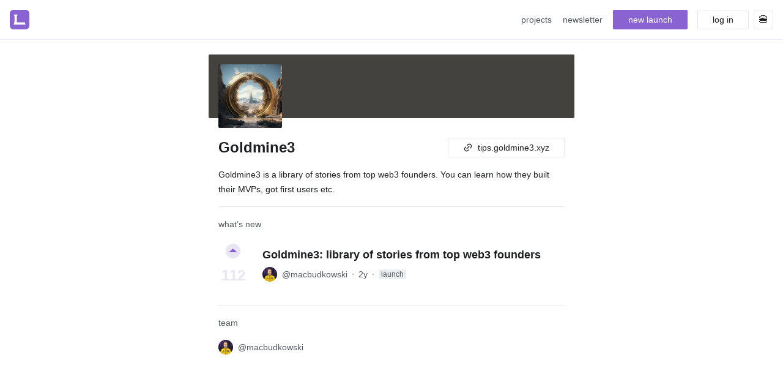

--- FILE ---
content_type: text/html; charset=utf-8
request_url: https://www.launchcaster.xyz/goldmine3
body_size: 5109
content:
<!DOCTYPE html><html lang="en"><head><meta charSet="utf-8"/><meta name="viewport" content="width=device-width, initial-scale=1, maximum-scale=1"/><title>Goldmine3 - Launchcaster</title><meta name="description" content="Goldmine3 on Launchcaster - Goldmine3 is a library of stories from top web3 founders. You can learn how they built their MVPs, got first users etc.."/><meta property="og:title" content="Goldmine3 - Launchcaster"/><meta property="og:description" content="Goldmine3 on Launchcaster - Goldmine3 is a library of stories from top web3 founders. You can learn how they built their MVPs, got first users etc.."/><meta property="og:image" content="https://storage.googleapis.com/6rxkzafhgm-p5/products/64d1399a2f28dec3365afbab/64d1399a2f28dec3365afbab.png"/><meta property="og:url" content="https://www.launchcaster.xyz/goldmine3"/><meta property="og:site_name" content="Launchcaster"/><meta name="twitter:card" content="summary"/><meta name="twitter:title" content="Goldmine3 - Launchcaster"/><meta name="twitter:description" content="Goldmine3 on Launchcaster - Goldmine3 is a library of stories from top web3 founders. You can learn how they built their MVPs, got first users etc.."/><meta name="twitter:site" content="@getlaunchcaster"/><meta name="twitter:creator" content="@getlaunchcaster"/><meta property="of:version" content="vNext"/><meta property="fc:frame" content="vNext"/><meta property="of:accepts:xmtp" content="2024-02-01"/><meta property="fc:frame:image" content="https://www.launchcaster.xyz/api/frames/images/product?id=64d1399a2f28dec3365afbab&amp;rnd=1769788758748"/><meta property="of:image" content="https://www.launchcaster.xyz/api/frames/images/product?id=64d1399a2f28dec3365afbab&amp;rnd=1769788758748"/><meta property="og:image" content="https://www.launchcaster.xyz/api/frames/images/product?id=64d1399a2f28dec3365afbab&amp;rnd=1769788758748"/><meta name="twitter:image" content="https://www.launchcaster.xyz/api/frames/images/product?id=64d1399a2f28dec3365afbab&amp;rnd=1769788758748"/><meta property="fc:frame:post_url" content="https://www.launchcaster.xyz/api/frames/product/default/router?id=64d1399a2f28dec3365afbab"/><meta property="og:post_url" content="https://www.launchcaster.xyz/api/frames/product/default/router?id=64d1399a2f28dec3365afbab"/><meta property="fc:frame:button:1" content="tips.goldmine3.xyz"/><meta property="og:button:1" content="tips.goldmine3.xyz"/><meta property="fc:frame:button:1:action" content="link"/><meta property="og:button:1:action" content="link"/><meta property="fc:frame:button:1:target" content="https://tips.goldmine3.xyz/"/><meta property="og:button:1:target" content="https://tips.goldmine3.xyz/"/><meta property="fc:frame:button:2" content="⭐ Star"/><meta property="og:button:2" content="⭐ Star"/><meta property="fc:frame:button:3" content="▶️ Launches"/><meta property="og:button:3" content="▶️ Launches"/><link rel="preload" as="image" imageSrcSet="/_next/image?url=https%3A%2F%2Fstorage.googleapis.com%2F6rxkzafhgm-p5%2Fconsumer-web%2Fcommon%2Flogo%2Flogo-launchcaster.svg&amp;w=640&amp;q=75 640w, /_next/image?url=https%3A%2F%2Fstorage.googleapis.com%2F6rxkzafhgm-p5%2Fconsumer-web%2Fcommon%2Flogo%2Flogo-launchcaster.svg&amp;w=750&amp;q=75 750w, /_next/image?url=https%3A%2F%2Fstorage.googleapis.com%2F6rxkzafhgm-p5%2Fconsumer-web%2Fcommon%2Flogo%2Flogo-launchcaster.svg&amp;w=828&amp;q=75 828w, /_next/image?url=https%3A%2F%2Fstorage.googleapis.com%2F6rxkzafhgm-p5%2Fconsumer-web%2Fcommon%2Flogo%2Flogo-launchcaster.svg&amp;w=1080&amp;q=75 1080w, /_next/image?url=https%3A%2F%2Fstorage.googleapis.com%2F6rxkzafhgm-p5%2Fconsumer-web%2Fcommon%2Flogo%2Flogo-launchcaster.svg&amp;w=1200&amp;q=75 1200w, /_next/image?url=https%3A%2F%2Fstorage.googleapis.com%2F6rxkzafhgm-p5%2Fconsumer-web%2Fcommon%2Flogo%2Flogo-launchcaster.svg&amp;w=1920&amp;q=75 1920w, /_next/image?url=https%3A%2F%2Fstorage.googleapis.com%2F6rxkzafhgm-p5%2Fconsumer-web%2Fcommon%2Flogo%2Flogo-launchcaster.svg&amp;w=2048&amp;q=75 2048w, /_next/image?url=https%3A%2F%2Fstorage.googleapis.com%2F6rxkzafhgm-p5%2Fconsumer-web%2Fcommon%2Flogo%2Flogo-launchcaster.svg&amp;w=3840&amp;q=75 3840w" imageSizes="100vw" fetchpriority="high"/><meta name="next-head-count" content="34"/><script>
              !function(){var analytics=window.analytics=window.analytics||[];if(!analytics.initialize)if(analytics.invoked)window.console&&console.error&&console.error("Segment snippet included twice.");else{analytics.invoked=!0;analytics.methods=["trackSubmit","trackClick","trackLink","trackForm","pageview","identify","reset","group","track","ready","alias","debug","page","once","off","on","addSourceMiddleware","addIntegrationMiddleware","setAnonymousId","addDestinationMiddleware"];analytics.factory=function(e){return function(){var t=Array.prototype.slice.call(arguments);t.unshift(e);analytics.push(t);return analytics}};for(var e=0;e<analytics.methods.length;e++){var key=analytics.methods[e];analytics[key]=analytics.factory(key)}analytics.load=function(key,e){var t=document.createElement("script");t.type="text/javascript";t.async=!0;t.src="https://cdn.segment.com/analytics.js/v1/" + key + "/analytics.min.js";var n=document.getElementsByTagName("script")[0];n.parentNode.insertBefore(t,n);analytics._loadOptions=e};analytics.SNIPPET_VERSION="4.13.1";
                analytics.load("iYDD3RfvMw8EBAlZrZEy6RuVBIm5V2ke");
              }}();
              </script><link data-next-font="" rel="preconnect" href="/" crossorigin="anonymous"/><link rel="preload" href="/_next/static/css/ae12ff2da4d0377a.css" as="style"/><link rel="stylesheet" href="/_next/static/css/ae12ff2da4d0377a.css" data-n-g=""/><link rel="preload" href="/_next/static/css/78ece40920c04855.css" as="style"/><link rel="stylesheet" href="/_next/static/css/78ece40920c04855.css" data-n-p=""/><noscript data-n-css=""></noscript><script defer="" nomodule="" src="/_next/static/chunks/polyfills-78c92fac7aa8fdd8.js"></script><script src="/_next/static/chunks/webpack-dde2c4b9f4e6a5f7.js" defer=""></script><script src="/_next/static/chunks/framework-969cb56193da7cb0.js" defer=""></script><script src="/_next/static/chunks/main-fb7d7ee9175279e9.js" defer=""></script><script src="/_next/static/chunks/pages/_app-b39c9f84a47b751f.js" defer=""></script><script src="/_next/static/chunks/pages/%5Bslug%5D-11c7ddd27ef8f8df.js" defer=""></script><script src="/_next/static/D09JxszD50tFunycE-8W2/_buildManifest.js" defer=""></script><script src="/_next/static/D09JxszD50tFunycE-8W2/_ssgManifest.js" defer=""></script></head><body><div id="__next"><div></div><div class="productDetails_root__QE2HV"><div class="layoutBase_root__zharr productDetails_baseLayout__OH1Us"><header class="navigation_root__VayxK"><div class="navigation_left__Daa_h"><a class="navigation_logo__PWvTS" href="/"><div class="image_root__Myskt navigation_logoIcon__bF_E6"><img alt="logo" fetchpriority="high" decoding="async" data-nimg="fill" style="position:absolute;height:100%;width:100%;left:0;top:0;right:0;bottom:0;object-fit:cover;color:transparent" sizes="100vw" srcSet="/_next/image?url=https%3A%2F%2Fstorage.googleapis.com%2F6rxkzafhgm-p5%2Fconsumer-web%2Fcommon%2Flogo%2Flogo-launchcaster.svg&amp;w=640&amp;q=75 640w, /_next/image?url=https%3A%2F%2Fstorage.googleapis.com%2F6rxkzafhgm-p5%2Fconsumer-web%2Fcommon%2Flogo%2Flogo-launchcaster.svg&amp;w=750&amp;q=75 750w, /_next/image?url=https%3A%2F%2Fstorage.googleapis.com%2F6rxkzafhgm-p5%2Fconsumer-web%2Fcommon%2Flogo%2Flogo-launchcaster.svg&amp;w=828&amp;q=75 828w, /_next/image?url=https%3A%2F%2Fstorage.googleapis.com%2F6rxkzafhgm-p5%2Fconsumer-web%2Fcommon%2Flogo%2Flogo-launchcaster.svg&amp;w=1080&amp;q=75 1080w, /_next/image?url=https%3A%2F%2Fstorage.googleapis.com%2F6rxkzafhgm-p5%2Fconsumer-web%2Fcommon%2Flogo%2Flogo-launchcaster.svg&amp;w=1200&amp;q=75 1200w, /_next/image?url=https%3A%2F%2Fstorage.googleapis.com%2F6rxkzafhgm-p5%2Fconsumer-web%2Fcommon%2Flogo%2Flogo-launchcaster.svg&amp;w=1920&amp;q=75 1920w, /_next/image?url=https%3A%2F%2Fstorage.googleapis.com%2F6rxkzafhgm-p5%2Fconsumer-web%2Fcommon%2Flogo%2Flogo-launchcaster.svg&amp;w=2048&amp;q=75 2048w, /_next/image?url=https%3A%2F%2Fstorage.googleapis.com%2F6rxkzafhgm-p5%2Fconsumer-web%2Fcommon%2Flogo%2Flogo-launchcaster.svg&amp;w=3840&amp;q=75 3840w" src="/_next/image?url=https%3A%2F%2Fstorage.googleapis.com%2F6rxkzafhgm-p5%2Fconsumer-web%2Fcommon%2Flogo%2Flogo-launchcaster.svg&amp;w=3840&amp;q=75"/></div></a></div><nav class="navigation_auth__wzLGt"><ul><li><a class="button_root__a4PRC button_link__am7Rj button_marginRight__IlHxU" href="/discover">projects</a></li><li><a class="button_root__a4PRC button_link__am7Rj button_marginRight__IlHxU" href="/weekly">newsletter</a></li><li><a class="button_root__a4PRC button_marginRight__IlHxU button_anchor__MMNI7" href="/discover?compete=contest">new launch</a></li><li><button type="button" class="button_root__a4PRC button_secondary__UTcwa">log in</button></li><li><div class="inputWrapper_root__sEG3b dropDown_root__y4kcJ navigation_mobileDropDownMenu__Xq6IH"><div class="textInfoWrapper_root__26wVW"><div><div class="inputWrapper_container__POApG dropDown_container__pgZww navigation_authDropDownContainerClassName__k_E3q dropDown_inputWrapperPlaceholderIcon__XfKh_"><div class="inputWrapper_main___gtPw"><div class="dropDown_toggle__jaE_8 dropDown_togglePlaceholderIcon__wtE0s"><div class="dropDown_placeholder__9fflL navigation_authDropDownPlaceholderClassName__cc1Bg dropDown_placeholderIcon__iTRlD"><div class="dropDown_text__qThEA"><i class="icon_root__j_z1b icon_clickableArea__NfWL8 icon_medium__0lUA6 navigation_menuIcon__1iabn">🍔</i></div></div></div></div></div></div></div></div></li></ul></nav></header><main class="layoutBase_container__e0lVl"><div class="container_root__jZD6z"><div class="layoutSections_root__581iT productDetails_root__QE2HV"><div class="base_grid_5__4KZdr"><div class="base_span_5__6fjVh"><div class="layoutSections_main__6Uysj"><div class="layoutSections_left__RGIsK"><div class="productInfo_root__3Y22_"><div class="productInfo_header__kv5rn" style="background-color:#44423E"><div></div><div class="productInfo_image__v7OUY"><div class="image_root__Myskt"><img alt="Goldmine3" loading="lazy" decoding="async" data-nimg="fill" style="position:absolute;height:100%;width:100%;left:0;top:0;right:0;bottom:0;object-fit:cover;color:transparent;background-size:cover;background-position:50% 50%;background-repeat:no-repeat;background-image:url(&quot;[data-uri]&quot;)" sizes="100vw" srcSet="/_next/image?url=https%3A%2F%2Fstorage.googleapis.com%2F6rxkzafhgm-p5%2Fproducts%2F64d1399a2f28dec3365afbab%2F64d1399a2f28dec3365afbab.png&amp;w=640&amp;q=75 640w, /_next/image?url=https%3A%2F%2Fstorage.googleapis.com%2F6rxkzafhgm-p5%2Fproducts%2F64d1399a2f28dec3365afbab%2F64d1399a2f28dec3365afbab.png&amp;w=750&amp;q=75 750w, /_next/image?url=https%3A%2F%2Fstorage.googleapis.com%2F6rxkzafhgm-p5%2Fproducts%2F64d1399a2f28dec3365afbab%2F64d1399a2f28dec3365afbab.png&amp;w=828&amp;q=75 828w, /_next/image?url=https%3A%2F%2Fstorage.googleapis.com%2F6rxkzafhgm-p5%2Fproducts%2F64d1399a2f28dec3365afbab%2F64d1399a2f28dec3365afbab.png&amp;w=1080&amp;q=75 1080w, /_next/image?url=https%3A%2F%2Fstorage.googleapis.com%2F6rxkzafhgm-p5%2Fproducts%2F64d1399a2f28dec3365afbab%2F64d1399a2f28dec3365afbab.png&amp;w=1200&amp;q=75 1200w, /_next/image?url=https%3A%2F%2Fstorage.googleapis.com%2F6rxkzafhgm-p5%2Fproducts%2F64d1399a2f28dec3365afbab%2F64d1399a2f28dec3365afbab.png&amp;w=1920&amp;q=75 1920w, /_next/image?url=https%3A%2F%2Fstorage.googleapis.com%2F6rxkzafhgm-p5%2Fproducts%2F64d1399a2f28dec3365afbab%2F64d1399a2f28dec3365afbab.png&amp;w=2048&amp;q=75 2048w, /_next/image?url=https%3A%2F%2Fstorage.googleapis.com%2F6rxkzafhgm-p5%2Fproducts%2F64d1399a2f28dec3365afbab%2F64d1399a2f28dec3365afbab.png&amp;w=3840&amp;q=75 3840w" src="/_next/image?url=https%3A%2F%2Fstorage.googleapis.com%2F6rxkzafhgm-p5%2Fproducts%2F64d1399a2f28dec3365afbab%2F64d1399a2f28dec3365afbab.png&amp;w=3840&amp;q=75"/></div></div><div class="productInfo_actions__Un7ZA"></div></div><div class="productInfo_info__5LwBv"><h1 class="productInfo_name__SdeHe">Goldmine3</h1><div class="productInfo_ctas__Bsk1k"><a target="_blank" rel="noopener noreferrer" href="https://tips.goldmine3.xyz/" class="button_root__a4PRC button_secondary__UTcwa button_anchor__MMNI7"><span class="button_icon__aQd72"><i class="icon_root__j_z1b iconFont_icon__YED3q icon_clickableArea__NfWL8 icon_medium__0lUA6"></i></span>tips.goldmine3.xyz</a></div></div><div class="productInfo_description__R1uuS">Goldmine3 is a library of stories from top web3 founders. You can learn how they built their MVPs, got first users etc.</div><div class="productInfo_mobileCtas__HuGxp"><a target="_blank" rel="noopener noreferrer" href="https://tips.goldmine3.xyz/" class="button_root__a4PRC button_secondary__UTcwa button_anchor__MMNI7"><span class="button_icon__aQd72"><i class="icon_root__j_z1b iconFont_icon__YED3q icon_clickableArea__NfWL8 icon_medium__0lUA6"></i></span>tips.goldmine3.xyz</a></div></div><div class="launchesListWithFixedPagination_root__WHsZt productDetails_itemsList__leHOl"><section class="launchesList_root__ePZn4"><div class="productDetails_headerContainer__gDMBy"><div class="productDetails_header__vczD7"><h2 class="productDetails_label__O6Ed_">what’s new</h2></div></div><div class="launchesList_lines__5Dz_Y"><article class="launchPost_root__YXQRl anchorLink_root__BO_64"><div class="launchPost_bg__GmGdl"></div><div class="launchPost_container__Okp4S"><aside><div class="votes_root__NgwvX"><div class="votes_iconContainer__DMaEB"><i class="icon_root__j_z1b iconFont_icon__YED3q icon_clickableArea__NfWL8 icon_medium__0lUA6 votes_icon__ZkUpI"></i></div><div class="votes_value__DkLar">112</div></div></aside><div class="launchPost_content__yY6zt anchorLink_interactive__pQPH9"><h2 class="launchPost_title__1dVas"><a class="anchorLink_anchor__9YOHP" href="/goldmine3/64d1392e2f28dec33659092f">Goldmine3: library of stories from top web3 founders</a></h2><footer><div class="info_root__Z17Un"><div class="info_item__N2RVy"><div class="info_itemInner__pXh_F"><div class="user_root__PXD_w launchPost_userWithCategory__xAsOo anchorLink_interactive__pQPH9 anchorLink_root__BO_64"><div class="user_avatarContainer__z0iCC"><div class="avatar_root__lUSNf user_avatar__SW6iG"><div class="avatar_avatar__0mIUs"><div class="image_root__Myskt"><img alt="macbudkowski" loading="lazy" decoding="async" data-nimg="fill" style="position:absolute;height:100%;width:100%;left:0;top:0;right:0;bottom:0;object-fit:cover;color:transparent;background-size:cover;background-position:50% 50%;background-repeat:no-repeat;background-image:url(&quot;[data-uri]&quot;)" src="https://imagedelivery.net/BXluQx4ige9GuW0Ia56BHw/a43231ca-1d8d-4563-c9b3-6a8e934c2a00/original"/></div></div></div></div><a class="anchorLink_anchor__9YOHP user_name__nxDTN user_link__SYrnT" href="/launchers/636035358722a0faa4140420"><div>@macbudkowski</div></a></div></div><div class="info_separator__92JfF"></div></div><div class="info_item__N2RVy"><div class="info_itemInner__pXh_F"><div>2y</div></div><div class="info_separator__92JfF"></div></div><div class="info_item__N2RVy"><div class="info_itemInner__pXh_F"><div class="tag_root__kRRDu tag_black__D75GD tag_interactive__Zhunx anchorLink_interactive__pQPH9 anchorLink_root__BO_64"><a class="anchorLink_anchor__9YOHP" href="/categories/launches"><div class="tag_name__tdddB">launch</div></a></div></div></div></div></footer></div></div></article></div></section></div><div class="team_root__DQ_E1 team_borderTop__RLk6o"><div class="team_team__7S27u">team</div><div class="team_userContainer__KvoBI"><div class="info_root__Z17Un team_users__Brq8_"><div class="info_item__N2RVy"><div class="info_itemInner__pXh_F"><div class="user_root__PXD_w team_user__8XFby anchorLink_interactive__pQPH9 anchorLink_root__BO_64"><div class="user_avatarContainer__z0iCC"><div class="avatar_root__lUSNf user_avatar__SW6iG"><div class="avatar_avatar__0mIUs"><div class="image_root__Myskt"><img alt="macbudkowski" loading="lazy" decoding="async" data-nimg="fill" style="position:absolute;height:100%;width:100%;left:0;top:0;right:0;bottom:0;object-fit:cover;color:transparent;background-size:cover;background-position:50% 50%;background-repeat:no-repeat;background-image:url(&quot;[data-uri]&quot;)" src="https://imagedelivery.net/BXluQx4ige9GuW0Ia56BHw/a43231ca-1d8d-4563-c9b3-6a8e934c2a00/original"/></div></div></div></div><a class="anchorLink_anchor__9YOHP user_name__nxDTN user_link__SYrnT" href="/launchers/636035358722a0faa4140420"><div>@macbudkowski</div></a></div></div></div></div></div></div></div></div></div></div></div></div></main></div></div><!--$--><!--/$--></div><div id="root-modal"></div><script id="__NEXT_DATA__" type="application/json">{"props":{"pageProps":{"cookies":{},"renderingType":"SSR","apolloState":{"ROOT_QUERY":{"__typename":"Query","isSm":false,"errorCode":null,"launchNotFound":false,"getMe":{"__typename":"User","id":null,"email":null,"name":null,"bio":null,"externalUrl":null,"role":["Guest"],"updatedAt":null,"subscribeRejected":null,"profile":null},"getProductBySlug({\"slug\":\"goldmine3\"})":{"__ref":"Product:64d1399a2f28dec3365afbab"},"getLaunchesList:k:productId:64d1399a2f28dec3365afbab:s:recent:desc:l:5":{"__typename":"LaunchesCursor","items":[{"__ref":"Launch:64d1392e2f28dec33659092f"}],"pageInfo":{"__typename":"PageInfo","previous":null,"next":null,"hasPrevious":false,"hasNext":false,"total":null}}},"User:636035358722a0faa4140420":{"__typename":"User","id":"636035358722a0faa4140420","address":"0x3e6c23CdAa52B1B6621dBb30c367d16ace21F760","profile":{"__ref":"Profile:0x3e6c23CdAa52B1B6621dBb30c367d16ace21F760"}},"ENS:0x3e6c23CdAa52B1B6621dBb30c367d16ace21F760":{"__typename":"ENS","id":"0x3e6c23CdAa52B1B6621dBb30c367d16ace21F760","value":null},"Profile:0x3e6c23CdAa52B1B6621dBb30c367d16ace21F760":{"__typename":"Profile","id":"0x3e6c23CdAa52B1B6621dBb30c367d16ace21F760","user":{"__ref":"User:636035358722a0faa4140420"},"ens({\"fromCacheOnly\":true})":{"__ref":"ENS:0x3e6c23CdAa52B1B6621dBb30c367d16ace21F760"},"pfp":{"__typename":"Image","url":"https://imagedelivery.net/BXluQx4ige9GuW0Ia56BHw/a43231ca-1d8d-4563-c9b3-6a8e934c2a00/original","external":true},"name":"macbudkowski"},"Product:64d1399a2f28dec3365afbab":{"__typename":"Product","id":"64d1399a2f28dec3365afbab","name":"Goldmine3","slug":"goldmine3","description":"Goldmine3 is a library of stories from top web3 founders. You can learn how they built their MVPs, got first users etc.","url":"https://tips.goldmine3.xyz/","logo":"https://storage.googleapis.com/6rxkzafhgm-p5/products/64d1399a2f28dec3365afbab/64d1399a2f28dec3365afbab.png","subscribed":false,"subscriptionsCount":9,"color":"#44423E","hidden":false,"email":null,"telegram":null,"owner":{"__ref":"User:636035358722a0faa4140420"},"admins":[],"dependencies":[],"videoId":null,"slide":null,"communities":[],"additionalData":[]},"Profile:0x3e6c23CdAa52B1B6621dBb30c367d16ace21F760:FARCASTER":{"__typename":"Profile","id":"0x3e6c23CdAa52B1B6621dBb30c367d16ace21F760:FARCASTER","user":{"__ref":"User:636035358722a0faa4140420"},"address":"0x3e6c23CdAa52B1B6621dBb30c367d16ace21F760","ens({\"fromCacheOnly\":true})":{"__ref":"ENS:0x3e6c23CdAa52B1B6621dBb30c367d16ace21F760"},"pfp":{"__typename":"Image","url":"https://imagedelivery.net/BXluQx4ige9GuW0Ia56BHw/a43231ca-1d8d-4563-c9b3-6a8e934c2a00/original","external":true},"name":"macbudkowski"},"Category:66ebed7684b2b0a931d6c6d2":{"__typename":"Category","id":"66ebed7684b2b0a931d6c6d2","name":"launch","slug":"launches"},"Launch:64d1392e2f28dec33659092f":{"__typename":"Launch","id":"64d1392e2f28dec33659092f","text":"🚀 My new side project is out!\n\nGoldmine3 is a library of stories from top web3 founders.\n\nYou can learn how projects such as Zapper, Gnosis, or Zora built their MVPs, got their first users, and so on.\n\nYou can even ask questions about the covered projects - here's one about @jacob's Zora.\n\nhttps://goldmine3.xyz/","title":"Goldmine3: library of stories from top web3 founders","votesCount":112,"commentsCount":13,"createdAt":"2023-08-07T18:34:13.000Z","launchOwner":{"__typename":"LaunchUser","profile":{"__ref":"Profile:0x3e6c23CdAa52B1B6621dBb30c367d16ace21F760:FARCASTER"}},"category":{"__ref":"Category:66ebed7684b2b0a931d6c6d2"},"communities":[],"voted":false,"protocol":"FARCASTER","product":{"__ref":"Product:64d1399a2f28dec3365afbab"}}},"apolloClient":null,"absoluteUrl":"https://www.launchcaster.xyz/goldmine3","authTokenExpired":true}},"page":"/[slug]","query":{"slug":"goldmine3"},"buildId":"D09JxszD50tFunycE-8W2","isFallback":false,"isExperimentalCompile":false,"gip":true,"scriptLoader":[]}</script></body></html>

--- FILE ---
content_type: text/html; charset=utf-8
request_url: https://auth.privy.io/apps/cm1jac5b803o1vw4gfensbuld/embedded-wallets?caid=c10c95c1-229e-4eb0-9c0e-a97753a04cc2
body_size: 1321
content:
<!DOCTYPE html><html><head><meta charSet="utf-8" data-next-head=""/><meta name="viewport" content="width=device-width" data-next-head=""/><title data-next-head="">Wallet · Privy</title><link nonce="ZTdlZGI5MjktN2JiZS00ZjYyLWI2MDQtOWNlYmUxNDExZGU0" rel="preload" href="/_next/static/css/e4ab887973e54473.css?dpl=dpl_BmXux1PWMKXnZ1g6sikjucJDMNMm" as="style"/><link nonce="ZTdlZGI5MjktN2JiZS00ZjYyLWI2MDQtOWNlYmUxNDExZGU0" rel="stylesheet" href="/_next/static/css/e4ab887973e54473.css?dpl=dpl_BmXux1PWMKXnZ1g6sikjucJDMNMm" data-n-g=""/><noscript data-n-css="ZTdlZGI5MjktN2JiZS00ZjYyLWI2MDQtOWNlYmUxNDExZGU0"></noscript><script defer="" nonce="ZTdlZGI5MjktN2JiZS00ZjYyLWI2MDQtOWNlYmUxNDExZGU0" nomodule="" src="/_next/static/chunks/polyfills-42372ed130431b0a.js?dpl=dpl_BmXux1PWMKXnZ1g6sikjucJDMNMm"></script><script src="/_next/static/chunks/webpack-64ff86da931999ee.js?dpl=dpl_BmXux1PWMKXnZ1g6sikjucJDMNMm" nonce="ZTdlZGI5MjktN2JiZS00ZjYyLWI2MDQtOWNlYmUxNDExZGU0" defer=""></script><script src="/_next/static/chunks/framework-f00fddb9800f9292.js?dpl=dpl_BmXux1PWMKXnZ1g6sikjucJDMNMm" nonce="ZTdlZGI5MjktN2JiZS00ZjYyLWI2MDQtOWNlYmUxNDExZGU0" defer=""></script><script src="/_next/static/chunks/main-9e30e07129154afe.js?dpl=dpl_BmXux1PWMKXnZ1g6sikjucJDMNMm" nonce="ZTdlZGI5MjktN2JiZS00ZjYyLWI2MDQtOWNlYmUxNDExZGU0" defer=""></script><script src="/_next/static/chunks/pages/_app-b4e5f2a60e047ac5.js?dpl=dpl_BmXux1PWMKXnZ1g6sikjucJDMNMm" nonce="ZTdlZGI5MjktN2JiZS00ZjYyLWI2MDQtOWNlYmUxNDExZGU0" defer=""></script><script src="/_next/static/chunks/4f2f7108-89261840bb8c9d21.js?dpl=dpl_BmXux1PWMKXnZ1g6sikjucJDMNMm" nonce="ZTdlZGI5MjktN2JiZS00ZjYyLWI2MDQtOWNlYmUxNDExZGU0" defer=""></script><script src="/_next/static/chunks/f92c8b50-bb158addc3a63911.js?dpl=dpl_BmXux1PWMKXnZ1g6sikjucJDMNMm" nonce="ZTdlZGI5MjktN2JiZS00ZjYyLWI2MDQtOWNlYmUxNDExZGU0" defer=""></script><script src="/_next/static/chunks/50ad770a-f07e677401d92a7a.js?dpl=dpl_BmXux1PWMKXnZ1g6sikjucJDMNMm" nonce="ZTdlZGI5MjktN2JiZS00ZjYyLWI2MDQtOWNlYmUxNDExZGU0" defer=""></script><script src="/_next/static/chunks/3179-002d0e3b0d049927.js?dpl=dpl_BmXux1PWMKXnZ1g6sikjucJDMNMm" nonce="ZTdlZGI5MjktN2JiZS00ZjYyLWI2MDQtOWNlYmUxNDExZGU0" defer=""></script><script src="/_next/static/chunks/3067-ccf947a822915e09.js?dpl=dpl_BmXux1PWMKXnZ1g6sikjucJDMNMm" nonce="ZTdlZGI5MjktN2JiZS00ZjYyLWI2MDQtOWNlYmUxNDExZGU0" defer=""></script><script src="/_next/static/chunks/7767-0ed8fac4a959bad8.js?dpl=dpl_BmXux1PWMKXnZ1g6sikjucJDMNMm" nonce="ZTdlZGI5MjktN2JiZS00ZjYyLWI2MDQtOWNlYmUxNDExZGU0" defer=""></script><script src="/_next/static/chunks/5662-c911d60a4facf8d5.js?dpl=dpl_BmXux1PWMKXnZ1g6sikjucJDMNMm" nonce="ZTdlZGI5MjktN2JiZS00ZjYyLWI2MDQtOWNlYmUxNDExZGU0" defer=""></script><script src="/_next/static/chunks/5676-bce9f8646d82760a.js?dpl=dpl_BmXux1PWMKXnZ1g6sikjucJDMNMm" nonce="ZTdlZGI5MjktN2JiZS00ZjYyLWI2MDQtOWNlYmUxNDExZGU0" defer=""></script><script src="/_next/static/chunks/4859-5eb3cab4013189b1.js?dpl=dpl_BmXux1PWMKXnZ1g6sikjucJDMNMm" nonce="ZTdlZGI5MjktN2JiZS00ZjYyLWI2MDQtOWNlYmUxNDExZGU0" defer=""></script><script src="/_next/static/chunks/7578-9775f73fbce08e2b.js?dpl=dpl_BmXux1PWMKXnZ1g6sikjucJDMNMm" nonce="ZTdlZGI5MjktN2JiZS00ZjYyLWI2MDQtOWNlYmUxNDExZGU0" defer=""></script><script src="/_next/static/chunks/1507-a2ebdb105d180409.js?dpl=dpl_BmXux1PWMKXnZ1g6sikjucJDMNMm" nonce="ZTdlZGI5MjktN2JiZS00ZjYyLWI2MDQtOWNlYmUxNDExZGU0" defer=""></script><script src="/_next/static/chunks/7361-2330537bf4915b96.js?dpl=dpl_BmXux1PWMKXnZ1g6sikjucJDMNMm" nonce="ZTdlZGI5MjktN2JiZS00ZjYyLWI2MDQtOWNlYmUxNDExZGU0" defer=""></script><script src="/_next/static/chunks/8774-97212a8d30239323.js?dpl=dpl_BmXux1PWMKXnZ1g6sikjucJDMNMm" nonce="ZTdlZGI5MjktN2JiZS00ZjYyLWI2MDQtOWNlYmUxNDExZGU0" defer=""></script><script src="/_next/static/chunks/3285-3e75ab5b508be5cf.js?dpl=dpl_BmXux1PWMKXnZ1g6sikjucJDMNMm" nonce="ZTdlZGI5MjktN2JiZS00ZjYyLWI2MDQtOWNlYmUxNDExZGU0" defer=""></script><script src="/_next/static/chunks/9681-2d43b2e299911e07.js?dpl=dpl_BmXux1PWMKXnZ1g6sikjucJDMNMm" nonce="ZTdlZGI5MjktN2JiZS00ZjYyLWI2MDQtOWNlYmUxNDExZGU0" defer=""></script><script src="/_next/static/chunks/pages/apps/%5Bapp_id%5D/embedded-wallets-a71a567d97dad892.js?dpl=dpl_BmXux1PWMKXnZ1g6sikjucJDMNMm" nonce="ZTdlZGI5MjktN2JiZS00ZjYyLWI2MDQtOWNlYmUxNDExZGU0" defer=""></script><script src="/_next/static/uOByEqlI5qMLtZkg4984U/_buildManifest.js?dpl=dpl_BmXux1PWMKXnZ1g6sikjucJDMNMm" nonce="ZTdlZGI5MjktN2JiZS00ZjYyLWI2MDQtOWNlYmUxNDExZGU0" defer=""></script><script src="/_next/static/uOByEqlI5qMLtZkg4984U/_ssgManifest.js?dpl=dpl_BmXux1PWMKXnZ1g6sikjucJDMNMm" nonce="ZTdlZGI5MjktN2JiZS00ZjYyLWI2MDQtOWNlYmUxNDExZGU0" defer=""></script></head><body class="bg-bg text-ia-text"><div id="__next"></div><script id="__NEXT_DATA__" type="application/json" nonce="ZTdlZGI5MjktN2JiZS00ZjYyLWI2MDQtOWNlYmUxNDExZGU0">{"props":{"pageProps":{"appId":"cm1jac5b803o1vw4gfensbuld","appClientId":null,"clientAnalyticsId":"c10c95c1-229e-4eb0-9c0e-a97753a04cc2","allowedDomains":["https://beta.launcher.xyz","https://orangedao.launchcaster.xyz","https://www.beta.launcher.xyz","https://www.launchcaster.xyz","https://www.launcher.xyz","https://www.orangedao.launchcaster.xyz","https://launcher.xyz","https://launchcaster.xyz","https://auth.privy.io"],"apiUrl":"https://auth.privy.io","verificationKeys":["-----BEGIN PUBLIC KEY-----MFkwEwYHKoZIzj0CAQYIKoZIzj0DAQcDQgAEMb867Hj3vaJIbpesoA/8VTHbV2qTQVBVOud3FcRqYVEn2rk7lBj1vT6/Cu1IrTMcyJ/fTPsRdlajzGa6+xc8nw==-----END PUBLIC KEY-----","-----BEGIN PUBLIC KEY-----MFkwEwYHKoZIzj0CAQYIKoZIzj0DAQcDQgAEeSpv78QmYcTBKQqdRhPniC4/fFKEpUxZ6QIrIO5B1JDs4VU5BJctLdfIiNfFyO4UG76veDOGWkUtZ8YX5Vw9lQ==-----END PUBLIC KEY-----"]},"__N_SSP":true},"page":"/apps/[app_id]/embedded-wallets","query":{"caid":"c10c95c1-229e-4eb0-9c0e-a97753a04cc2","app_id":"cm1jac5b803o1vw4gfensbuld"},"buildId":"uOByEqlI5qMLtZkg4984U","isFallback":false,"isExperimentalCompile":false,"gssp":true,"scriptLoader":[]}</script><script nonce="ZTdlZGI5MjktN2JiZS00ZjYyLWI2MDQtOWNlYmUxNDExZGU0">(function(){function c(){var b=a.contentDocument||a.contentWindow.document;if(b){var d=b.createElement('script');d.nonce='ZTdlZGI5MjktN2JiZS00ZjYyLWI2MDQtOWNlYmUxNDExZGU0';d.innerHTML="window.__CF$cv$params={r:'9c622d1ecda05aae',t:'MTc2OTc4ODc2NC4wMDAwMDA='};var a=document.createElement('script');a.nonce='ZTdlZGI5MjktN2JiZS00ZjYyLWI2MDQtOWNlYmUxNDExZGU0';a.src='/cdn-cgi/challenge-platform/scripts/jsd/main.js';document.getElementsByTagName('head')[0].appendChild(a);";b.getElementsByTagName('head')[0].appendChild(d)}}if(document.body){var a=document.createElement('iframe');a.height=1;a.width=1;a.style.position='absolute';a.style.top=0;a.style.left=0;a.style.border='none';a.style.visibility='hidden';document.body.appendChild(a);if('loading'!==document.readyState)c();else if(window.addEventListener)document.addEventListener('DOMContentLoaded',c);else{var e=document.onreadystatechange||function(){};document.onreadystatechange=function(b){e(b);'loading'!==document.readyState&&(document.onreadystatechange=e,c())}}}})();</script></body></html>

--- FILE ---
content_type: text/css; charset=utf-8
request_url: https://www.launchcaster.xyz/_next/static/css/ae12ff2da4d0377a.css
body_size: 22759
content:
@charset "UTF-8";.modal_animate__ujlQz{opacity:1;width:100%;height:100%;overflow:visible;transition:height 0s,width 0s,overflow 0s,opacity .1s}.modal_hidden__NWIwf{opacity:0;width:0;height:0;overflow:hidden;transition:height .1s .1s,width .1s .1s,overflow .1s .1s,opacity .1s}.modal_root__5YMOs{height:100dvh;display:flex;align-items:flex-start;justify-content:center;overflow-x:scroll}.modal_root__5YMOs.modal_noFooter__MiPs8,.modal_root__5YMOs.modal_noFooter__MiPs8 .modal_content__6Gw9V{padding-bottom:24px}.modal_root__5YMOs.modal_desktopCentered__HuobX{align-items:center;overflow-x:hidden}.modal_root__5YMOs.modal_desktopCentered__HuobX .modal_content__6Gw9V{margin-top:0;margin-bottom:0}.modal_root__5YMOs .modal_footer__rjj3U{display:flex;align-items:center;justify-content:flex-end;padding:24px}.modal_root__5YMOs .modal_content__6Gw9V{margin-top:32px;margin-bottom:32px;display:inline-flex;flex-direction:column;background:#fff;border-radius:8px}.modal_root__5YMOs .modal_container__JAxQH{background:linear-gradient(#fff 30%,#fff0),linear-gradient(#fff0,#fff 70%) 0 100%,linear-gradient(#0000001a,#0000) 50% 0,linear-gradient(#0000,#0000001a) 50% 100%;background-repeat:no-repeat;background-color:#fff;background-size:100% 40px,100% 40px,100% 7px,100% 7px;background-attachment:local,local,scroll,scroll;position:relative;height:100%;-ms-overflow-style:none;scrollbar-width:none;-webkit-overflow-scrolling:touch;max-height:calc(100vh - 184px);padding-right:24px;padding-left:24px}.modal_root__5YMOs .modal_container__JAxQH.modal_overflow__Mp99K{overflow-y:auto}.modal_root__5YMOs .modal_container__JAxQH::-webkit-scrollbar{display:none}.modal_root__5YMOs .modal_actionRow__Of_gK{display:flex;align-items:flex-end;justify-content:flex-end;position:absolute;right:24px}.modal_root__5YMOs .modal_actionRow__Of_gK .modal_icon__pcaVZ{cursor:pointer}.modal_root__5YMOs .modal_actionRow__Of_gK .modal_icon__pcaVZ.modal_iconDisabled__5vpRp{color:#dadde1}.modal_root__5YMOs .modal_heading__oaCnF{display:flex;align-items:center;justify-content:space-between;position:relative;margin-bottom:24px;padding-right:24px;padding-left:24px;padding-top:24px}.modal_root__5YMOs .modal_heading__oaCnF .modal_mobileFullCta__H8R_k{display:none}.modal_root__5YMOs .modal_title___fM_m{font-family:-apple-system,BlinkMacSystemFont,Segoe UI,Roboto,Oxygen,Ubuntu,Cantarell,Open Sans,Helvetica Neue,sans-serif;font-style:normal;font-weight:600;font-size:18px;line-height:24px;text-align:center;flex:1 1;position:relative}@media(max-width:743px){.modal_root__5YMOs .modal_title___fM_m{font-size:14px;line-height:24px}.modal_root__5YMOs{align-items:center;overflow-x:hidden}.modal_root__5YMOs.modal_mobileFull__6nJs7:not(.modal_mobileFullFooter__IRQm0) .modal_footer__rjj3U{display:none}.modal_root__5YMOs.modal_mobileFull__6nJs7 .modal_heading__oaCnF{flex-direction:row-reverse;padding:16px;margin:0;background:#fff}.modal_root__5YMOs.modal_mobileFull__6nJs7 .modal_heading__oaCnF .modal_mobileFullCta__H8R_k{flex:1 1;display:flex;justify-content:flex-end}.modal_root__5YMOs.modal_mobileFull__6nJs7 .modal_heading__oaCnF .modal_title___fM_m{flex:1 1;white-space:nowrap}.modal_root__5YMOs.modal_mobileFull__6nJs7 .modal_heading__oaCnF .modal_actionRow__Of_gK{flex:1 1;position:relative;justify-content:flex-start;right:0}.modal_root__5YMOs.modal_mobileFull__6nJs7 .modal_footer__rjj3U{padding:12px}.modal_root__5YMOs.modal_mobileFull__6nJs7 .modal_content__6Gw9V{width:100%;padding:0;border-radius:unset;overflow:hidden;box-sizing:border-box;height:100%}.modal_root__5YMOs.modal_mobileFull__6nJs7 .modal_content__6Gw9V .modal_container__JAxQH{position:relative;overflow-y:auto;padding:0 12px 12px;max-height:100dvmax}.modal_root__5YMOs .modal_content__6Gw9V{margin-top:0;margin-bottom:0}.modal_root__5YMOs .modal_title___fM_m{position:static;padding:0 24px}.modal_bottom__a2EJf .modal_content__6Gw9V{transform:translateY(100%);position:absolute;bottom:0;border-bottom-left-radius:0;border-bottom-right-radius:0}.modal_animate__ujlQz.modal_bottom__a2EJf .modal_content__6Gw9V{transform:translateY(0)}.modal_full__f_22m .modal_root__5YMOs{align-items:flex-start;overflow-y:scroll}.modal_full__f_22m .modal_root__5YMOs .modal_content__6Gw9V{width:100%;border-radius:0;height:calc(100vh - 64px);overflow-y:scroll;padding:32px 16px}.modal_full__f_22m.modal_mobileCentered__Px_Pm .modal_root__5YMOs .modal_content__6Gw9V{justify-content:center}}.popup_root__vvoes{position:fixed;top:0;left:0;right:0;bottom:0;margin:auto;z-index:10}.popup_root__vvoes .popup_content__nK1YU{position:relative;z-index:1}.popup_root__vvoes .popup_bg__kaMgy{position:absolute;left:0;right:0;bottom:0;top:0;width:100%;height:100%;background:#1c1e21;opacity:.5}.icon_root__j_z1b{display:flex;align-items:center;position:relative;justify-content:center;font-style:normal}.icon_clickableArea__NfWL8:after{content:"";width:150%;height:150%;position:absolute;top:-25%;left:-25%}.icon_extraExtraLarge__AoaEb{font-size:48px;width:48px;height:48px}.icon_extraLarge__G8tQV{font-size:32px;width:32px;height:32px}.icon_large___0Mps{font-size:24px;width:24px;height:24px}.icon_medium__0lUA6{font-size:16px;width:16px;height:16px}.icon_small__PfQ6U{font-size:12px;width:12px;height:12px}.icon_extraSmall__7YWNj{font-size:10px;width:10px;height:10px}.icon_extraSuperSmall__iLspE{font-size:6px;width:6px;height:6px}@font-face{font-family:iconFont;src:url(/_next/static/media/iconFont.514d54b2.ttf) format("truetype"),url(/_next/static/media/iconFont.8ea0af3d.woff) format("woff"),url(/_next/static/media/iconFont.8a28a9f4.woff2) format("woff2")}i.iconFont_icon__YED3q:before{font-family:iconFont!important;font-style:normal;font-weight:400!important;font-feature-settings:normal;font-variant:normal;text-transform:none;line-height:1;-webkit-font-smoothing:antialiased;-moz-osx-font-smoothing:grayscale}.iconFont_icon-arrow-down__FxeAC:before{content:""}.iconFont_icon-arrow-up__1iF73:before{content:""}.iconFont_icon-badge-pro__Q3_gQ:before{content:""}.iconFont_icon-chevron-left__swzML:before{content:""}.iconFont_icon-chevron-right__bDTPq:before{content:""}.iconFont_icon-close__akQyP:before{content:""}.iconFont_icon-copy__sCIjg:before{content:""}.iconFont_icon-edit__bBgsR:before{content:""}.iconFont_icon-external-link__skBsW:before{content:""}.iconFont_icon-external__Fjba2:before{content:""}.iconFont_icon-eye-closed__RlV5G:before{content:""}.iconFont_icon-eye-open__2D0Xu:before{content:""}.iconFont_icon-farcaster__CkDnC:before{content:""}.iconFont_icon-feed__i8yNP:before{content:""}.iconFont_icon-image__pn3_x:before{content:""}.iconFont_icon-launch-nft-closed__WscqF:before{content:""}.iconFont_icon-launch-nft-outline__jTbH2:before{content:""}.iconFont_icon-launch-nft__dOiNE:before{content:""}.iconFont_icon-lens__OQoaf:before{content:""}.iconFont_icon-link__SdnHD:before{content:""}.iconFont_icon-log-out__Jo4lb:before{content:""}.iconFont_icon-modal-icon___85XE:before{content:""}.iconFont_icon-more-horizontal__X9ncf:before{content:""}.iconFont_icon-new-post__4_a2X:before{content:""}.iconFont_icon-opensea__kUGNe:before{content:""}.iconFont_icon-plus__KDh1Z:before{content:""}.iconFont_icon-profile__TuTML:before{content:""}.iconFont_icon-remove__7YfXy:before{content:""}.iconFont_icon-rocket__R7lXS:before{content:""}.iconFont_icon-scope__npy09:before{content:""}.iconFont_icon-share__OHdZj:before{content:""}.iconFont_icon-speech-bubble__ebCKt:before{content:""}.iconFont_icon-star__eeKgT:before{content:""}.iconFont_icon-stats__SJzo8:before{content:""}.iconFont_icon-status-check__FjCNc:before{content:""}.iconFont_icon-status-error__zf3qt:before{content:""}.iconFont_icon-status-info__8FoZQ:before{content:""}.iconFont_icon-status-warning__2DTNp:before{content:""}.iconFont_icon-tick___gZJp:before{content:""}.iconFont_icon-twitter__jF10a:before{content:""}.textInfoWrapper_root__26wVW{font-family:-apple-system,BlinkMacSystemFont,Segoe UI,Roboto,Oxygen,Ubuntu,Cantarell,Open Sans,Helvetica Neue,sans-serif;font-style:normal;font-weight:400;font-size:14px;line-height:24px;flex:1 1}.textInfoWrapper_root__26wVW.textInfoWrapper_error__hOsev .textInfoWrapper_helperText__lEH3y{color:#ff4062}.textInfoWrapper_root__26wVW.textInfoWrapper_marginTop__Gqpng{margin-top:24px}.textInfoWrapper_root__26wVW.textInfoWrapper_marginRight__kiafI{margin-right:24px}.textInfoWrapper_root__26wVW.textInfoWrapper_marginBottom__Zy_7X{margin-bottom:24px}.textInfoWrapper_root__26wVW.textInfoWrapper_marginLeft__VZTxY{margin-left:24px}.textInfoWrapper_root__26wVW.textInfoWrapper_hideHelperText__ydRlI .textInfoWrapper_helperText__lEH3y{visibility:hidden}.textInfoWrapper_root__26wVW .textInfoWrapper_help__R9FYh{display:flex;justify-content:space-between}.textInfoWrapper_root__26wVW .textInfoWrapper_help__R9FYh.textInfoWrapper_helpEnd__f9Xja{justify-content:flex-end}.textInfoWrapper_root__26wVW .textInfoWrapper_helperText__lEH3y{font-size:14px;line-height:24px;color:#979ba0}.inputCounter_root__x2id7,.textInfoWrapper_root__26wVW .textInfoWrapper_helperText__lEH3y{font-family:-apple-system,BlinkMacSystemFont,Segoe UI,Roboto,Oxygen,Ubuntu,Cantarell,Open Sans,Helvetica Neue,sans-serif;font-style:normal;font-weight:400;font-size:12px;line-height:16px;margin-top:8px}.inputCounter_root__x2id7{margin-left:4px;cursor:default}.inputWrapper_root__sEG3b{font-family:-apple-system,BlinkMacSystemFont,Segoe UI,Roboto,Oxygen,Ubuntu,Cantarell,Open Sans,Helvetica Neue,sans-serif;font-style:normal;font-weight:400;font-size:14px;line-height:24px}.inputWrapper_root__sEG3b.inputWrapper_withData__C7Uq0 .inputWrapper_container__POApG{border-color:#edeef0}.inputWrapper_root__sEG3b.inputWrapper_empty__7NIG9 .inputWrapper_container__POApG{border-color:#d8d4e6}.inputWrapper_root__sEG3b.inputWrapper_active__SyBDd{outline:0}.inputWrapper_root__sEG3b.inputWrapper_active__SyBDd .inputWrapper_container__POApG{border-color:#d8d4e6}.inputWrapper_root__sEG3b.inputWrapper_active__SyBDd .inputWrapper_container__POApG.inputWrapper_dark__Ik3QR,.inputWrapper_root__sEG3b.inputWrapper_active__SyBDd .inputWrapper_container__POApG.inputWrapper_transparent__PG_Ki{border-color:#fff}.inputWrapper_root__sEG3b.inputWrapper_disabled__FIDuK .inputWrapper_container__POApG{background:#f6f7f8}.inputWrapper_root__sEG3b.inputWrapper_disabled__FIDuK .inputWrapper_container__POApG input:disabled,.inputWrapper_root__sEG3b.inputWrapper_disabled__FIDuK .inputWrapper_container__POApG textarea:disabled{color:#979ba0;background:#f6f7f8}.inputWrapper_root__sEG3b.inputWrapper_disabled__FIDuK .inputWrapper_container__POApG input:disabled::placeholder,.inputWrapper_root__sEG3b.inputWrapper_disabled__FIDuK .inputWrapper_container__POApG textarea:disabled::placeholder{color:#979ba0}.inputWrapper_root__sEG3b.inputWrapper_alert__z1jOa .inputWrapper_container__POApG,.inputWrapper_root__sEG3b.inputWrapper_error__uH6nt .inputWrapper_container__POApG,.inputWrapper_root__sEG3b.inputWrapper_success__JWnGH .inputWrapper_container__POApG{padding-right:16px}.inputWrapper_root__sEG3b.inputWrapper_success__JWnGH .inputWrapper_container__POApG{color:#46ec54}.inputWrapper_root__sEG3b.inputWrapper_success__JWnGH .inputWrapper_container__POApG.inputWrapper_dark__Ik3QR{border-color:#46ec54}.inputWrapper_root__sEG3b.inputWrapper_alert__z1jOa .inputWrapper_container__POApG{color:#fece22}.inputWrapper_root__sEG3b.inputWrapper_alert__z1jOa .inputWrapper_container__POApG.inputWrapper_dark__Ik3QR{border-color:#fece22}.inputWrapper_root__sEG3b.inputWrapper_error__uH6nt .inputWrapper_container__POApG,.inputWrapper_root__sEG3b.inputWrapper_error__uH6nt .inputWrapper_container__POApG.inputWrapper_dark__Ik3QR{border-color:#ff4062}.inputWrapper_root__sEG3b.inputWrapper_autoHeight__eryxj .inputWrapper_container__POApG{min-height:48px;height:auto;align-items:flex-start}.inputWrapper_root__sEG3b.inputWrapper_autoHeight__eryxj .inputWrapper_container__POApG .inputWrapper_main___gtPw{flex-wrap:wrap}.inputWrapper_root__sEG3b.inputWrapper_noContainer__heFoL .inputWrapper_container__POApG{border:none;background:#0000;padding:0;height:100%}.inputWrapper_root__sEG3b.inputWrapper_marginTop__EVB0n{margin-top:16px}.inputWrapper_root__sEG3b.inputWrapper_marginRight__HQr1v{margin-right:16px}.inputWrapper_root__sEG3b.inputWrapper_marginBottom__3oQo_{margin-bottom:16px}.inputWrapper_root__sEG3b.inputWrapper_marginLeft__dWwkm{margin-left:16px}.inputWrapper_root__sEG3b.inputWrapper_hideHelperText__izznC .inputWrapper_helperText__bOo8Z{visibility:hidden}.inputWrapper_root__sEG3b.inputWrapper_multiSelect__uSEju .inputWrapper_main___gtPw{margin-top:-4px;margin-bottom:-4px}.inputWrapper_root__sEG3b.inputWrapper_noMargine__UmJp0 .inputWrapper_main___gtPw{margin:0}.inputWrapper_root__sEG3b .inputWrapper_prefix__f9Kvm{margin-right:8px;color:#dadde1}.inputWrapper_root__sEG3b .inputWrapper_suffix__IpE1p{margin-left:8px}.inputWrapper_root__sEG3b .inputWrapper_container__POApG{height:48px;display:flex;justify-content:space-between;align-items:center;padding:12px 16px;border:1px solid #edeef0;border-radius:2px;transition:border .3s;box-sizing:border-box}.inputWrapper_root__sEG3b .inputWrapper_container__POApG.inputWrapper_dark__Ik3QR,.inputWrapper_root__sEG3b .inputWrapper_container__POApG.inputWrapper_transparent__PG_Ki{border-color:#fff6}.inputWrapper_root__sEG3b .inputWrapper_container__POApG.inputWrapper_dark__Ik3QR input,.inputWrapper_root__sEG3b .inputWrapper_container__POApG.inputWrapper_dark__Ik3QR textarea,.inputWrapper_root__sEG3b .inputWrapper_container__POApG.inputWrapper_transparent__PG_Ki input,.inputWrapper_root__sEG3b .inputWrapper_container__POApG.inputWrapper_transparent__PG_Ki textarea{color:#fff}.inputWrapper_root__sEG3b .inputWrapper_container__POApG .inputWrapper_main___gtPw{display:flex;align-items:center;width:100%;position:relative}.inputWrapper_root__sEG3b .inputWrapper_container__POApG input,.inputWrapper_root__sEG3b .inputWrapper_container__POApG textarea{font-family:-apple-system,BlinkMacSystemFont,Segoe UI,Roboto,Oxygen,Ubuntu,Cantarell,Open Sans,Helvetica Neue,sans-serif;font-style:normal;font-weight:400;font-size:14px;line-height:24px;padding:0;margin:0;width:100%;display:flex;box-sizing:border-box;border:none;outline:0;color:#1c1e21;background:#0000;-webkit-appearance:none}.inputWrapper_root__sEG3b .inputWrapper_container__POApG input::placeholder,.inputWrapper_root__sEG3b .inputWrapper_container__POApG textarea::placeholder{color:#979ba0}.inputWrapper_root__sEG3b .inputWrapper_container__POApG input:-webkit-autofill,.inputWrapper_root__sEG3b .inputWrapper_container__POApG input:-webkit-autofill:active,.inputWrapper_root__sEG3b .inputWrapper_container__POApG input:-webkit-autofill:focus,.inputWrapper_root__sEG3b .inputWrapper_container__POApG input:-webkit-autofill:hover{background:#0000!important;background-clip:content-box!important}.inputWrapper_root__sEG3b .inputWrapper_container__POApG textarea{resize:none}.inputWrapper_root__sEG3b .inputWrapper_limit__jQI_K{display:flex;color:#979ba0;justify-content:flex-end}.inputWrapper_root__sEG3b .inputWrapper_label__p_4ce{margin-bottom:8px;color:#525860}.inputWrapper_root__sEG3b .inputWrapper_info__iPlbW{font-family:-apple-system,BlinkMacSystemFont,Segoe UI,Roboto,Oxygen,Ubuntu,Cantarell,Open Sans,Helvetica Neue,sans-serif;font-style:normal;font-weight:400;font-size:14px;line-height:24px;font-size:12px;line-height:16px;margin-bottom:12px;color:#757980}.image_root__Myskt{width:100%;height:100%;position:relative}.button_root__a4PRC{font-family:-apple-system,BlinkMacSystemFont,Segoe UI,Roboto,Oxygen,Ubuntu,Cantarell,Open Sans,Helvetica Neue,sans-serif;font-style:normal;font-weight:400;font-size:14px;line-height:24px;display:inline-flex;align-items:center;justify-content:center;text-decoration:none;background:#8a63d2;border:1px solid #8a63d2;border-radius:2px;color:#fff;box-sizing:border-box;cursor:pointer;white-space:nowrap;overflow:hidden;text-overflow:ellipsis;padding:4px 24px;height:32px;transition:background .3s,border .3s,color .3s;text-transform:lowercase}@media(max-width:743px){.button_root__a4PRC{font-size:12px}}.button_root__a4PRC.button_secondary__UTcwa{border:1px solid #e9e6f3;background:#0000;color:#1c1e21}.button_root__a4PRC.button_secondary__UTcwa:focus,.button_root__a4PRC.button_secondary__UTcwa:hover{background:#0000;border:1px solid #6d4389;color:#1c1e21}.button_root__a4PRC.button_secondary__UTcwa.button_anchor__MMNI7{color:#1c1e21}.button_root__a4PRC.button_secondary__UTcwa.button_anchor__MMNI7:focus,.button_root__a4PRC.button_secondary__UTcwa.button_anchor__MMNI7:hover{background:#0000;border:1px solid #6d4389;color:#1c1e21}.button_root__a4PRC.button_secondary__UTcwa.button_disabled__cxo0R{border:1px solid #dadde1;color:#979ba0;background:#0000;cursor:default}.button_root__a4PRC.button_secondary__UTcwa.button_disabled__cxo0R:focus,.button_root__a4PRC.button_secondary__UTcwa.button_disabled__cxo0R:hover{background:#0000}.button_root__a4PRC.button_anchor__MMNI7{color:#fff}.button_root__a4PRC.button_link__am7Rj{font-family:-apple-system,BlinkMacSystemFont,Segoe UI,Roboto,Oxygen,Ubuntu,Cantarell,Open Sans,Helvetica Neue,sans-serif;font-style:normal;font-weight:400;font-size:14px;line-height:24px;color:#525860;background:#0000;border:1px solid #0000;height:24px;padding:0}.button_root__a4PRC.button_link__am7Rj:hover{color:#6d4389}@media(max-width:743px){.button_root__a4PRC.button_link__am7Rj{font-size:12px}}.button_root__a4PRC.button_link__am7Rj.button_secondary__UTcwa{color:#8a63d2}.button_root__a4PRC.button_link__am7Rj:focus,.button_root__a4PRC.button_link__am7Rj:hover{background:#0000}.button_root__a4PRC.button_link__am7Rj.button_disabled__cxo0R{background:#0000;color:#979ba0;border:1px solid #0000}.button_root__a4PRC.button_link__am7Rj.button_disabled__cxo0R:focus,.button_root__a4PRC.button_link__am7Rj.button_disabled__cxo0R:hover{background:#0000}.button_root__a4PRC.button_link__am7Rj .button_icon__aQd72{margin-right:4px}.button_root__a4PRC.button_link__am7Rj.button_active__T6A7v{font-family:-apple-system,BlinkMacSystemFont,Segoe UI,Roboto,Oxygen,Ubuntu,Cantarell,Open Sans,Helvetica Neue,sans-serif;font-style:normal;font-weight:400;font-size:14px;line-height:24px;color:#8a63d2}@media(max-width:743px){.button_root__a4PRC.button_link__am7Rj.button_active__T6A7v{font-size:12px}}.button_root__a4PRC.button_link__am7Rj.button_active__T6A7v:focus,.button_root__a4PRC.button_link__am7Rj.button_active__T6A7v:hover{color:#6d4389}.button_root__a4PRC.button_link__am7Rj.button_active__T6A7v.button_disabled__cxo0R{background:#0000;color:#979ba0;border:1px solid #0000}.button_root__a4PRC.button_link__am7Rj.button_active__T6A7v.button_disabled__cxo0R:focus,.button_root__a4PRC.button_link__am7Rj.button_active__T6A7v.button_disabled__cxo0R:hover{background:#0000}.button_root__a4PRC.button_link__am7Rj.button_danger___55aN,.button_root__a4PRC.button_link__am7Rj.button_danger___55aN:focus,.button_root__a4PRC.button_link__am7Rj.button_danger___55aN:hover{color:#ff4062}.button_root__a4PRC .button_loaderIcon__jjJd9{margin-right:8px;position:relative;top:1px}.button_root__a4PRC:focus{outline:0}.button_root__a4PRC:focus,.button_root__a4PRC:hover{background:#6d4389}.button_root__a4PRC.button_large___eSxy{padding:12px 32px;height:48px}.button_root__a4PRC.button_iconRight__lcWaO .button_icon__aQd72{margin-right:0;margin-left:12px}.button_root__a4PRC.button_autoHeight__uooaa{height:auto}.button_root__a4PRC.button_noPaddings__71UWC{padding:0}.button_root__a4PRC.button_disabled__cxo0R{background:#979ba0;cursor:default;border:1px solid #979ba0}.button_root__a4PRC.button_disabled__cxo0R:focus,.button_root__a4PRC.button_disabled__cxo0R:hover{background:#979ba0}.button_root__a4PRC.button_block__bJuqQ{width:100%}.button_root__a4PRC.button_marginTop__RsxXB{margin-top:16px}.button_root__a4PRC.button_marginRight__IlHxU{margin-right:16px}.button_root__a4PRC.button_marginBottom__c_wjg{margin-bottom:16px}.button_root__a4PRC.button_marginLeft__rV897{margin-left:16px}.button_root__a4PRC.button_iconWithoutText__yyE8G .button_icon__aQd72{margin-right:0}.button_root__a4PRC.button_round__w4AhS{border-radius:50%;padding:0;width:32px}.button_root__a4PRC.button_round__w4AhS.button_large___eSxy{width:48px}.button_root__a4PRC .button_icon__aQd72{margin-right:8px;font-size:24px}.loaderIcon_root__z_suO{position:relative;width:16px;height:16px}.loaderIcon_root__z_suO.loaderIcon_md__D3lkS{width:16px;height:16px}.loaderIcon_root__z_suO.loaderIcon_lg__wrUBB{width:24px;height:24px}.loaderIcon_root__z_suO .loaderIcon_loading__q8xNV{position:absolute;animation:loaderIcon_spin__d7gCZ 1s linear infinite}@keyframes loaderIcon_spin__d7gCZ{to{transform:rotate(1turn)}}.upload_input__3EuYc{display:none!important}.upload_inputWrapper__hIWdE{padding-left:12px!important}.upload_inputWrapper__hIWdE.upload_inputWrapperWithValue__LK_D_{padding-left:8px!important}.upload_container__7MFYH{font-family:-apple-system,BlinkMacSystemFont,Segoe UI,Roboto,Oxygen,Ubuntu,Cantarell,Open Sans,Helvetica Neue,sans-serif;font-style:normal;font-weight:400;font-size:14px;line-height:24px;display:flex;width:100%;justify-content:space-between;align-items:center}.upload_container__7MFYH .upload_browse__P45N5{color:#8a63d2;cursor:pointer}.upload_container__7MFYH .upload_browse__P45N5:focus,.upload_container__7MFYH .upload_browse__P45N5:hover{color:#6d4389}.upload_container__7MFYH .upload_browse__P45N5.upload_disabled__BVK_D{color:#dadde1;cursor:default}.upload_container__7MFYH .upload_loadingLabel__Ei_4g{color:#979ba0}.upload_container__7MFYH .upload_fileIcon__h0rgh{color:#d8d4e6}.upload_container__7MFYH .upload_preview__yXGm0{width:32px;height:32px;border-radius:2px;overflow:hidden;display:flex;align-items:center}.upload_container__7MFYH .upload_preview__yXGm0 .upload_previewIcon__9KHOv{left:2px;color:#8a63d2}.upload_container__7MFYH .upload_remove__8A3N0{margin-left:16px;padding-left:16px;border-left:1px solid #e9e6f3}@media(max-width:743px){.upload_container__7MFYH .upload_browse__P45N5,.upload_container__7MFYH .upload_remove__8A3N0{font-family:-apple-system,BlinkMacSystemFont,Segoe UI,Roboto,Oxygen,Ubuntu,Cantarell,Open Sans,Helvetica Neue,sans-serif;font-style:normal;font-weight:400;font-size:14px;line-height:24px}}@media(max-width:743px)and (max-width:743px){.upload_container__7MFYH .upload_browse__P45N5,.upload_container__7MFYH .upload_remove__8A3N0{font-size:12px}}.anchorLink_root__BO_64{position:relative}.anchorLink_root__BO_64 .anchorLink_anchor__9YOHP{text-decoration:none;cursor:pointer}.anchorLink_root__BO_64 .anchorLink_anchor__9YOHP:after{content:"";position:absolute;top:0;bottom:0;left:0;right:0;z-index:3}.anchorLink_root__BO_64 .anchorLink_anchor__9YOHP:hover{text-decoration:none}.anchorLink_root__BO_64 .anchorLink_interactive__pQPH9,.tag_root__kRRDu{position:relative}.tag_root__kRRDu{font-family:-apple-system,BlinkMacSystemFont,Segoe UI,Roboto,Oxygen,Ubuntu,Cantarell,Open Sans,Helvetica Neue,sans-serif;font-style:normal;font-weight:400;font-size:12px;line-height:16px;padding:0 4px;display:flex;justify-content:center;align-items:center;border-radius:2px;height:16px;transition:background .3s,border .3s;white-space:nowrap;text-transform:lowercase;cursor:default}.tag_root__kRRDu.tag_interactive__Zhunx{z-index:3}.tag_root__kRRDu.tag_large__GAXw5{height:24px;padding:0 8px}.tag_root__kRRDu.tag_default__y_hKX{background-color:#e9e6f3;color:#8a63d2}.tag_root__kRRDu.tag_default__y_hKX .tag_name__tdddB{color:#8a63d2}.tag_root__kRRDu.tag_default__y_hKX.tag_interactive__Zhunx{cursor:pointer}.tag_root__kRRDu.tag_default__y_hKX.tag_interactive__Zhunx:hover{background-color:#d8d4e6}.tag_root__kRRDu.tag_default__y_hKX.tag_interactive__Zhunx:hover .tag_closeIcon__EMMOr,.tag_root__kRRDu.tag_default__y_hKX.tag_interactive__Zhunx:hover .tag_name__tdddB{color:#6d4389}.tag_root__kRRDu.tag_default__y_hKX.tag_interactive__Zhunx:hover.tag_disabled__MAv_C .tag_closeIcon__EMMOr{color:#e9e6f3;cursor:default}.tag_root__kRRDu.tag_success__UiG2h{background-color:#d5f6d8;color:#2bd13c}.tag_root__kRRDu.tag_success__UiG2h .tag_name__tdddB{color:#2bd13c}.tag_root__kRRDu.tag_black__D75GD{background-color:#edeef0;color:#525860}.tag_root__kRRDu.tag_black__D75GD .tag_name__tdddB{color:#525860}.tag_root__kRRDu .tag_icon__DA6HO{margin-right:4px}.tag_root__kRRDu .tag_closeIcon__EMMOr{color:#d8d4e6;margin-left:8px;cursor:pointer;transition:color .3s}.tag_root__kRRDu .tag_closeIcon__EMMOr:hover{color:#6d4389}.menu_root__E_THG{position:absolute;left:0;margin-top:8px;z-index:4;box-shadow:0 4px 16px #656b8029;border:1px solid #edeef0;background:#fff;box-sizing:initial;border-radius:2px;padding:4px 0;transition:border .3s;width:100%;text-align:left}.menu_root__E_THG.menu_top__ZwPjl{bottom:calc(100% + 24px)}.menu_root__E_THG.menu_top__ZwPjl .menu_arrow__wmFB_{bottom:-7px;top:auto;border-bottom:0;border-top:9px solid #fff}.menu_root__E_THG.menu_top__ZwPjl .menu_arrow__wmFB_.menu_dark__IDymz{border-top-color:#1c1e21}.menu_root__E_THG.menu_top__ZwPjl .menu_arrow__wmFB_.menu_hover__I9CNd{bottom:-9px;top:auto;border-bottom:0;border-top:9px solid #edeef0}.menu_root__E_THG.menu_top__ZwPjl .menu_arrow__wmFB_.menu_hover__I9CNd.menu_dark__IDymz{border-top-color:#525860}.menu_root__E_THG.menu_bottom__CeYIq{top:100%}.menu_root__E_THG.menu_empty__6nIAB{display:none}.menu_root__E_THG.menu_left__N8lLu{right:0;left:auto}.menu_root__E_THG.menu_center__6xpv5{transform:translateX(-50%);left:50%}.menu_root__E_THG.menu_center__6xpv5 .menu_arrow__wmFB_{left:calc(100% - (50% + 7px))}.menu_root__E_THG.menu_dynamic__tug40{width:auto}.menu_root__E_THG.menu_dynamic__tug40 .menu_item__g51Wo{white-space:nowrap}.menu_root__E_THG.menu_titleCase__CHCKm .menu_item__g51Wo{text-transform:capitalize}.menu_root__E_THG.menu_sentenceCase__kZ55z .menu_item__g51Wo>div{text-transform:lowercase}.menu_root__E_THG.menu_sentenceCase__kZ55z .menu_item__g51Wo>div:first-letter{text-transform:uppercase}.menu_root__E_THG .menu_list__pJ4g3{margin:0;padding:0;list-style:none}.menu_root__E_THG .menu_list__pJ4g3.menu_maxHeight__9SB_V{max-height:222px;overflow:hidden;overflow-y:auto}.menu_root__E_THG .menu_separator__6RIQ2{padding-left:12px;padding-right:12px;margin-top:4px;margin-bottom:4px}.menu_root__E_THG .menu_separator__6RIQ2 .menu_line__sovyh{height:1px;width:100%;background:#edeef0}.menu_root__E_THG .menu_arrow__wmFB_{width:0;height:0;border-left:8px solid #0000;border-right:8px solid #0000;border-bottom:9px solid #fff;position:absolute;top:-7px;left:calc(100% - 40px);z-index:3}.menu_root__E_THG .menu_arrow__wmFB_.menu_dark__IDymz{border-bottom-color:#1c1e21}.menu_root__E_THG .menu_arrow__wmFB_.menu_hover__I9CNd{border-bottom:9px solid #edeef0;z-index:2;top:-9px}.menu_root__E_THG .menu_arrow__wmFB_.menu_hover__I9CNd.menu_dark__IDymz{border-bottom-color:#525860}.menu_root__E_THG .menu_item__g51Wo{padding:8px;margin:0 4px;cursor:pointer;display:flex;justify-content:space-between;white-space:nowrap}.menu_root__E_THG .menu_item__g51Wo .menu_itemInner__NzOEX{display:flex;align-items:center;justify-content:center}.menu_root__E_THG .menu_item__g51Wo.menu_disabled__X_Jgc{pointer-events:none;color:#dadde1}.menu_root__E_THG .menu_item__g51Wo .menu_icon__LuxMV{margin-right:8px}.menu_root__E_THG .menu_item__g51Wo .menu_component__8Md7k{margin-right:8px;display:flex}.menu_root__E_THG .menu_item__g51Wo:hover{color:#6d4389;background:#f4f4fa;border-radius:2px}.menu_root__E_THG .menu_item__g51Wo.menu_selected__Cx39r{color:#8a63d2;display:flex;justify-content:space-between}.menu_root__E_THG .menu_item__g51Wo.menu_selected__Cx39r.menu_dark__IDymz{color:#fff}.menu_root__E_THG .menu_item__g51Wo.menu_selected__Cx39r.menu_transparent__89t9W{color:#1c1e21}.menu_root__E_THG .menu_item__g51Wo .menu_highlighted__7wj7x{color:#6d4389}.menu_root__E_THG .menu_subItem__8R_9w{position:relative}.menu_root__E_THG .menu_subMenu__cuh9_{padding:4px 0;margin:0;list-style:none;position:absolute;transform:translateX(-100%);box-shadow:0 4px 16px #656b8029;border:1px solid #edeef0;background:#fff;box-sizing:border-box;border-radius:2px;left:-1px;top:-4px;display:none}.menu_root__E_THG .menu_subMenu__cuh9_.menu_subMenuHovered__MrZNE{display:block}@media(max-width:743px){.menu_root__E_THG .menu_item__g51Wo{padding:8px 16px}}.autocomplete_root__baRzj{position:relative}.autocomplete_root__baRzj .autocomplete_menuUp__XQ_w_{top:auto!important;bottom:100%;margin-bottom:-24px}.autocomplete_root__baRzj .autocomplete_clearIcon__0Xya7{cursor:pointer;color:#d8d4e6;transition:color .3s}.autocomplete_root__baRzj .autocomplete_clearIcon__0Xya7:hover{color:#9085b7}.colorPicker_container__carhE{padding:8px!important}.colorPicker_root__C3NpR{display:flex;align-items:center;cursor:pointer}.colorPicker_root__C3NpR .colorPicker_palette__xEjn7{width:30px;height:30px;box-sizing:border-box;min-width:30px;border-radius:2px;border:1px solid #e9e6f3;background:#fff;display:flex;align-items:center;justify-content:center;margin-right:16px}.colorPicker_root__C3NpR .colorPicker_palette__xEjn7.colorPicker_active___lhP_{border-color:#d8d4e6}.colorPicker_root__C3NpR .colorPicker_palette__xEjn7 .colorPicker_color__m65uT{width:26px;height:26px}.colorPicker_root__C3NpR .colorPicker_hex__yWQIQ{font-family:-apple-system,BlinkMacSystemFont,Segoe UI,Roboto,Oxygen,Ubuntu,Cantarell,Open Sans,Helvetica Neue,sans-serif;font-style:normal;font-weight:400;font-size:14px;line-height:24px;display:flex;color:#979ba0}.colorPicker_root__C3NpR .colorPicker_hex__yWQIQ .colorPicker_hexColor__lUEom{color:#1c1e21;margin-left:4px}.colorPicker_root__C3NpR .colorPicker_picker__H4B2I{position:absolute;bottom:48px;left:-8px;max-width:calc(100% + 16px)}.productForm_modal__nvYv6{width:400px;display:flex;flex-direction:column;align-items:center}.productForm_modal__nvYv6 .productForm_input__uWDtL{width:100%;margin-top:16px;margin-bottom:24px}.productForm_modal__nvYv6 .productForm_cta__o6_sA{display:flex;justify-content:flex-end;width:100%}.productForm_modal__nvYv6 .productForm_additionalInfo__bvaop{border-top:1px solid #edeef0;border-bottom:1px solid #edeef0;margin:16px 0;padding:16px 0}.productForm_modal__nvYv6 .productForm_additionalInfo__bvaop .productForm_label__qHgry{font-family:-apple-system,BlinkMacSystemFont,Segoe UI,Roboto,Oxygen,Ubuntu,Cantarell,Open Sans,Helvetica Neue,sans-serif;font-style:normal;font-weight:400;font-size:14px;line-height:24px;color:#525860;margin-bottom:16px}.productForm_modal__nvYv6 .productForm_media__nS0f9{display:flex}.productForm_modal__nvYv6 .productForm_media__nS0f9 .productForm_upload__NkY8T{padding-right:8px;flex:1 1}.productForm_modal__nvYv6 .productForm_media__nS0f9 .productForm_picker__hJoVf{padding-left:8px;flex:1 1}.productForm_modal__nvYv6 .productForm_autocomplete__Bmgj8{margin-top:16px}.productForm_modal__nvYv6 .productForm_tags__TKmlf{margin-top:16px;display:flex;flex-wrap:wrap}.productForm_modal__nvYv6 .productForm_tags__TKmlf .productForm_tag__9tU1e{color:#1c1e21;margin-right:8px;margin-bottom:8px}.productForm_modal__nvYv6 .productForm_tags__TKmlf .productForm_tag__9tU1e:last-child{margin-right:0}.productForm_modal__nvYv6 .productForm_tags__TKmlf .productForm_tagItem__hOAaj{color:#1c1e21}.productForm_modal__nvYv6 .productForm_apply__zHMgj{margin-top:24px;color:#525860}.productForm_modal__nvYv6 .productForm_applyHelper__OMz6c{font-size:12px;line-height:16px;color:#979ba0;margin-top:8px}.productForm_modal__nvYv6 .productForm_applyHelper__OMz6c,.productForm_modal__nvYv6 .productForm_applyLink__SUgaU{font-family:-apple-system,BlinkMacSystemFont,Segoe UI,Roboto,Oxygen,Ubuntu,Cantarell,Open Sans,Helvetica Neue,sans-serif;font-style:normal;font-weight:400}.productForm_modal__nvYv6 .productForm_applyLink__SUgaU{font-size:14px;line-height:24px;color:#525860;font-size:12px;line-height:16px;transition:color .3s}.productForm_modal__nvYv6 .productForm_applyLink__SUgaU:hover{color:#6d4389}@media(max-width:743px){.productForm_modal__nvYv6 .productForm_applyLink__SUgaU{font-size:12px}.productForm_modal__nvYv6{width:100%}}.dropDown_root__y4kcJ{position:relative}.dropDown_root__y4kcJ .dropDown_placeholderIcon__iTRlD{justify-content:center!important}.dropDown_root__y4kcJ .dropDown_togglePlaceholderIcon__wtE0s{height:24px}.dropDown_root__y4kcJ .dropDown_container__pgZww{border:1px solid #e9e6f3;background:#0000;cursor:pointer}.dropDown_root__y4kcJ .dropDown_container__pgZww.dropDown_inputWrapperPlaceholderIcon__XfKh_{padding:0;width:32px;height:32px}.dropDown_root__y4kcJ .dropDown_container__pgZww.dropDown_opened__Y2o4Y,.dropDown_root__y4kcJ .dropDown_container__pgZww:focus,.dropDown_root__y4kcJ .dropDown_container__pgZww:hover{border:1px solid #8a63d2!important}.dropDown_root__y4kcJ.dropDown_withData__wLa9X .dropDown_placeholder__9fflL{color:#1c1e21}.dropDown_root__y4kcJ.dropDown_disabled__TVAeP.dropDown_withData__wLa9X .dropDown_placeholder__9fflL{color:#757980}.dropDown_root__y4kcJ.dropDown_disabled__TVAeP .dropDown_container__pgZww{cursor:default}.dropDown_root__y4kcJ.dropDown_disabled__TVAeP .dropDown_container__pgZww:focus,.dropDown_root__y4kcJ.dropDown_disabled__TVAeP .dropDown_container__pgZww:hover{border:1px solid #e9e6f3!important}.dropDown_root__y4kcJ.dropDown_disabled__TVAeP .dropDown_placeholder__9fflL{color:#979ba0}.dropDown_root__y4kcJ.dropDown_noContainer__uvFs7 .dropDown_menu__707ce{margin-left:0;margin-top:12px;margin-bottom:12px}.dropDown_root__y4kcJ.dropDown_noContainer__uvFs7 .dropDown_menuLeft__ieSYh{right:0}.dropDown_root__y4kcJ .dropDown_menu__707ce{width:auto;margin-top:16px;margin-left:-17px}.dropDown_root__y4kcJ .dropDown_menuLeft__ieSYh{right:-17px;left:auto}.dropDown_root__y4kcJ .dropDown_menuLeft__ieSYh.dropDown_menuLeftPlaceholderIcon__YJJkJ{right:-2px}.dropDown_root__y4kcJ .dropDown_menuUp__sRm3j{top:auto!important;bottom:100%;margin-bottom:16px}.dropDown_root__y4kcJ .dropDown_toggle__jaE_8{width:100%;display:flex;align-items:center}.dropDown_root__y4kcJ .dropDown_text__qThEA{overflow:hidden;white-space:nowrap;text-overflow:ellipsis}.dropDown_root__y4kcJ .dropDown_placeholder__9fflL{font-family:-apple-system,BlinkMacSystemFont,Segoe UI,Roboto,Oxygen,Ubuntu,Cantarell,Open Sans,Helvetica Neue,sans-serif;font-style:normal;font-weight:400;font-size:14px;line-height:24px;white-space:nowrap;transition:color .3s;display:flex;justify-content:space-between;width:100%;color:#979ba0}.dropDown_root__y4kcJ .dropDown_arrow__de_4x{margin-left:12px}.subscribers_root__1rPZb{display:grid;grid-template-columns:repeat(12,1fr);grid-column-gap:12px}.subscribers_root__1rPZb .subscribers_image__6QNIH{grid-column:auto/span 2;height:32px}@media(max-width:743px){.subscribers_root__1rPZb .subscribers_image__6QNIH{height:20px}}.navigation_authDropDownMenu__0_z_u{margin-top:8px!important}.navigation_mobileDropDownMenu__Xq6IH{margin-left:8px}.navigation_authDropDownContainerClassName__k_E3q{height:32px!important}.navigation_authDropDownPlaceholderClassName__cc1Bg{color:#1c1e21!important}.navigation_sumMenuClassName___NxPB{width:128px}.navigation_authMenuItem__5ee23{text-transform:lowercase;font-size:12px!important;color:#525860;padding:8px!important}.navigation_authMenuItemIcon__INsJc{font-size:14px}@media(max-width:743px){.navigation_authDropDownPlaceholderClassName__cc1Bg{font-size:12px!important}}.navigation_newUpdateModal__9YuYu{width:343px}.navigation_newUpdateModal__9YuYu .navigation_newUpdateModalContent__kFlDp{background:#f4f4fa;padding:8px;margin-bottom:24px;text-align:center}@media(max-width:743px){.navigation_newUpdateModal__9YuYu{width:303px}}.navigation_root__VayxK{display:flex;justify-content:space-between;align-items:center;border-bottom:1px solid #eeecf6;padding:16px}.navigation_root__VayxK .navigation_menuIcon__1iabn{width:auto;height:auto}.navigation_root__VayxK .navigation_logo__PWvTS{display:flex;text-decoration:none}.navigation_root__VayxK .navigation_left__Daa_h{display:flex;text-decoration:none;align-items:center;justify-content:center}.navigation_root__VayxK .navigation_acquisition__xo7jB{margin-left:16px}.navigation_root__VayxK .navigation_logoIcon__bF_E6{width:32px;height:32px}.navigation_root__VayxK .navigation_title__rwjXp{font-family:-apple-system,BlinkMacSystemFont,Segoe UI,Roboto,Oxygen,Ubuntu,Cantarell,Open Sans,Helvetica Neue,sans-serif;font-style:normal;font-weight:700;font-size:14px;line-height:24px;margin-left:8px}.navigation_root__VayxK .navigation_auth__wzLGt>ul{list-style:none;margin:0;padding:0;display:flex;align-items:center}.navigation_root__VayxK .navigation_auth__wzLGt .navigation_info__6uveN{width:32px;margin-left:8px}@media(max-width:743px){.navigation_root__VayxK{padding:16px 12px}.navigation_root__VayxK .navigation_dynamicNavCTA__yRDRZ{display:none}}.navigation_modal__SXFhP{width:314px;display:flex;flex-direction:column;align-items:center}.navigation_modal__SXFhP .navigation_modalTitle__gLSlJ{font-family:-apple-system,BlinkMacSystemFont,Segoe UI,Roboto,Oxygen,Ubuntu,Cantarell,Open Sans,Helvetica Neue,sans-serif;font-style:normal;font-weight:600;font-size:18px;line-height:24px;width:100%}@media(max-width:743px){.navigation_modal__SXFhP .navigation_modalTitle__gLSlJ{font-size:14px;line-height:24px}}.navigation_modal__SXFhP .navigation_modalInfo__FiSns{margin-top:8px;margin-bottom:24px;display:flex;width:100%;align-items:center}.navigation_modal__SXFhP .navigation_description__ce6Yy{font-family:-apple-system,BlinkMacSystemFont,Segoe UI,Roboto,Oxygen,Ubuntu,Cantarell,Open Sans,Helvetica Neue,sans-serif;font-style:normal;font-weight:400;font-size:14px;line-height:24px;color:#525860;display:flex;align-items:center}.navigation_modal__SXFhP .navigation_input__BnnuQ{width:100%}.navigation_modal__SXFhP .navigation_ctaDone__o1SOt{margin-top:16px}.navigation_modal__SXFhP .navigation_subscribersLabel__v73jJ{font-family:-apple-system,BlinkMacSystemFont,Segoe UI,Roboto,Oxygen,Ubuntu,Cantarell,Open Sans,Helvetica Neue,sans-serif;font-style:normal;font-weight:400;font-size:12px;line-height:16px;color:#757980;margin-top:24px;width:100%}.navigation_modal__SXFhP .navigation_subscribers___F0LE{height:20px;margin-top:8px;width:100%}@media(max-width:743px){.navigation_modal__SXFhP{width:270px}.navigation_modal__SXFhP .navigation_modalTitle__gLSlJ{font-family:-apple-system,BlinkMacSystemFont,Segoe UI,Roboto,Oxygen,Ubuntu,Cantarell,Open Sans,Helvetica Neue,sans-serif;font-style:normal;font-weight:700;font-size:24px;line-height:32px}}@media(max-width:743px)and (max-width:743px){.navigation_modal__SXFhP .navigation_modalTitle__gLSlJ{font-size:16px;line-height:32px}}.container_root__jZD6z{box-sizing:initial;margin:0 auto;position:relative;padding:0 16px}.container_root__jZD6z.container_full__FHhDA{width:100%;max-width:100%;padding:0}@media(max-width:743px){.container_root__jZD6z{max-width:100%;padding:0 12px}.container_root__jZD6z.container_full__FHhDA{width:100%;max-width:100%;padding:0}}.layoutBase_root__zharr{background:#fff;min-height:100vh;position:relative;width:100%}.layoutBase_root__zharr .layoutBase_overflowHidden__XFRpg{overflow:hidden;height:100vh}.layoutBase_root__zharr .layoutBase_container__e0lVl{margin-top:24px}.layoutBase_root__zharr .layoutBase_container__e0lVl.layoutBase_noPadding__zf_jN{margin-top:0}@media(max-width:743px){.layoutBase_root__zharr .layoutBase_container__e0lVl{margin-top:16px}}.base_grid_1__eAvX0{display:grid;grid-template-columns:repeat(1,94px);grid-column-gap:24px;width:100%;justify-content:center;align-items:center}.base_span_1__hEgWx{grid-column:auto/span 1}.base_col_1__acD7r{grid-column-start:1!important}.base_grid_2__HbYQE{display:grid;grid-template-columns:repeat(2,94px);grid-column-gap:24px;width:100%;justify-content:center;align-items:center}.base_span_2__N38y_{grid-column:auto/span 2}.base_col_2__3M5DZ{grid-column-start:2!important}@media(max-width:743px){.base_grid_2__HbYQE{grid-template-columns:repeat(1,1fr)}.base_span_2__N38y_{grid-column:auto/span 1}.base_col_2__3M5DZ{grid-column-start:1!important}}.base_grid_3__aD15i{display:grid;grid-template-columns:repeat(3,94px);grid-column-gap:24px;width:100%;justify-content:center;align-items:center}.base_span_3__ga8Gr{grid-column:auto/span 3}.base_col_3__UbYXF{grid-column-start:3!important}@media(max-width:743px){.base_grid_3__aD15i{grid-template-columns:repeat(1,1fr)}.base_span_3__ga8Gr{grid-column:auto/span 1}.base_col_3__UbYXF{grid-column-start:1!important}}.base_grid_4__80BKN{display:grid;grid-template-columns:repeat(4,94px);grid-column-gap:24px;width:100%;justify-content:center;align-items:center}.base_span_4__8tZ_w{grid-column:auto/span 4}.base_col_4__3Zg9O{grid-column-start:4!important}@media(max-width:743px){.base_grid_4__80BKN{grid-template-columns:repeat(1,1fr)}.base_span_4__8tZ_w{grid-column:auto/span 1}.base_col_4__3Zg9O{grid-column-start:1!important}}.base_grid_5__4KZdr{display:grid;grid-template-columns:repeat(5,94px);grid-column-gap:24px;width:100%;justify-content:center;align-items:center}.base_span_5__6fjVh{grid-column:auto/span 5}.base_col_5__DX08_{grid-column-start:5!important}@media(max-width:743px){.base_grid_5__4KZdr{grid-template-columns:repeat(1,1fr)}.base_span_5__6fjVh{grid-column:auto/span 1}.base_col_5__DX08_{grid-column-start:1!important}}.base_grid_6__Dvy1I{display:grid;grid-template-columns:repeat(6,94px);grid-column-gap:24px;width:100%;justify-content:center;align-items:center}.base_span_6__Rzlrk{grid-column:auto/span 6}.base_col_6__u8Bdo{grid-column-start:6!important}@media(max-width:743px){.base_grid_6__Dvy1I{grid-template-columns:repeat(1,1fr)}.base_span_6__Rzlrk{grid-column:auto/span 1}.base_col_6__u8Bdo{grid-column-start:1!important}}@media(max-width:1023px){.base_grid_md_1__Rc_8r{display:grid;grid-template-columns:repeat(1,94px);grid-column-gap:24px;width:100%;justify-content:center;align-items:center}.base_span_md_1__vZIgE{grid-column:auto/span 1}.base_col_md_1__hjKqu{grid-column-start:1!important}.base_grid_md_2__eVDt3{display:grid;grid-template-columns:repeat(2,94px);grid-column-gap:24px;width:100%;justify-content:center;align-items:center}.base_span_md_2__GA2rF{grid-column:auto/span 2}.base_col_md_2__M4jgW{grid-column-start:2!important}}@media(max-width:1023px)and (max-width:743px){.base_grid_md_2__eVDt3{grid-template-columns:repeat(1,1fr)}.base_span_md_2__GA2rF{grid-column:auto/span 1}.base_col_md_2__M4jgW{grid-column-start:1!important}}@media(max-width:1023px){.base_grid_md_3__2ckvg{display:grid;grid-template-columns:repeat(3,94px);grid-column-gap:24px;width:100%;justify-content:center;align-items:center}.base_span_md_3__2Eq8A{grid-column:auto/span 3}.base_col_md_3__JX3F3{grid-column-start:3!important}}@media(max-width:1023px)and (max-width:743px){.base_grid_md_3__2ckvg{grid-template-columns:repeat(1,1fr)}.base_span_md_3__2Eq8A{grid-column:auto/span 1}.base_col_md_3__JX3F3{grid-column-start:1!important}}@media(max-width:1023px){.base_grid_md_4__DbLDl{display:grid;grid-template-columns:repeat(4,94px);grid-column-gap:24px;width:100%;justify-content:center;align-items:center}.base_span_md_4___Gd4I{grid-column:auto/span 4}.base_col_md_4__AEnru{grid-column-start:4!important}}@media(max-width:1023px)and (max-width:743px){.base_grid_md_4__DbLDl{grid-template-columns:repeat(1,1fr)}.base_span_md_4___Gd4I{grid-column:auto/span 1}.base_col_md_4__AEnru{grid-column-start:1!important}}@media(max-width:1023px){.base_grid_md_5__sKjRM{display:grid;grid-template-columns:repeat(5,94px);grid-column-gap:24px;width:100%;justify-content:center;align-items:center}.base_span_md_5__eiyY7{grid-column:auto/span 5}.base_col_md_5__e05f9{grid-column-start:5!important}}@media(max-width:1023px)and (max-width:743px){.base_grid_md_5__sKjRM{grid-template-columns:repeat(1,1fr)}.base_span_md_5__eiyY7{grid-column:auto/span 1}.base_col_md_5__e05f9{grid-column-start:1!important}}@media(max-width:1023px){.base_grid_md_6__O1LIx{display:grid;grid-template-columns:repeat(6,94px);grid-column-gap:24px;width:100%;justify-content:center;align-items:center}.base_span_md_6__UMdjt{grid-column:auto/span 6}.base_col_md_6__ULTWP{grid-column-start:6!important}}@media(max-width:1023px)and (max-width:743px){.base_grid_md_6__O1LIx{grid-template-columns:repeat(1,1fr)}.base_span_md_6__UMdjt{grid-column:auto/span 1}.base_col_md_6__ULTWP{grid-column-start:1!important}}@media(max-width:743px){.base_container__Xm84P{padding:0 16px}.base_grid_sm_1__E_Ewc{display:grid;grid-template-columns:repeat(1,94px);grid-column-gap:24px;width:100%;justify-content:center;align-items:center}.base_span_sm_1__f_D9h{grid-column:auto/span 1}.base_col_sm_1__7zdg5{grid-column-start:1!important}.base_grid_sm_2__0AXdi{display:grid;grid-template-columns:repeat(2,94px);grid-column-gap:24px;width:100%;justify-content:center;align-items:center}.base_span_sm_2__x84GF{grid-column:auto/span 2}.base_col_sm_2__I9AbV{grid-column-start:2!important}}@media(max-width:743px)and (max-width:743px){.base_grid_sm_2__0AXdi{grid-template-columns:repeat(1,1fr)}.base_span_sm_2__x84GF{grid-column:auto/span 1}.base_col_sm_2__I9AbV{grid-column-start:1!important}}@media(max-width:743px){.base_grid_sm_3__uHajL{display:grid;grid-template-columns:repeat(3,94px);grid-column-gap:24px;width:100%;justify-content:center;align-items:center}.base_span_sm_3__KYJGn{grid-column:auto/span 3}.base_col_sm_3__ItRbb{grid-column-start:3!important}}@media(max-width:743px)and (max-width:743px){.base_grid_sm_3__uHajL{grid-template-columns:repeat(1,1fr)}.base_span_sm_3__KYJGn{grid-column:auto/span 1}.base_col_sm_3__ItRbb{grid-column-start:1!important}}@media(max-width:743px){.base_grid_sm_4__CFpXB{display:grid;grid-template-columns:repeat(4,94px);grid-column-gap:24px;width:100%;justify-content:center;align-items:center}.base_span_sm_4__vd1Ce{grid-column:auto/span 4}.base_col_sm_4__q7avK{grid-column-start:4!important}}@media(max-width:743px)and (max-width:743px){.base_grid_sm_4__CFpXB{grid-template-columns:repeat(1,1fr)}.base_span_sm_4__vd1Ce{grid-column:auto/span 1}.base_col_sm_4__q7avK{grid-column-start:1!important}}@media(max-width:743px){.base_grid_sm_5__2YMMA{display:grid;grid-template-columns:repeat(5,94px);grid-column-gap:24px;width:100%;justify-content:center;align-items:center}.base_span_sm_5__N9pAX{grid-column:auto/span 5}.base_col_sm_5__w03ev{grid-column-start:5!important}}@media(max-width:743px)and (max-width:743px){.base_grid_sm_5__2YMMA{grid-template-columns:repeat(1,1fr)}.base_span_sm_5__N9pAX{grid-column:auto/span 1}.base_col_sm_5__w03ev{grid-column-start:1!important}}@media(max-width:743px){.base_grid_sm_6__vJcWy{display:grid;grid-template-columns:repeat(6,94px);grid-column-gap:24px;width:100%;justify-content:center;align-items:center}.base_span_sm_6__8KGK6{grid-column:auto/span 6}.base_col_sm_6__mIhKT{grid-column-start:6!important}}@media(max-width:743px)and (max-width:743px){.base_grid_sm_6__vJcWy{grid-template-columns:repeat(1,1fr)}.base_span_sm_6__8KGK6{grid-column:auto/span 1}.base_col_sm_6__mIhKT{grid-column-start:1!important}}.layoutSections_root__581iT{display:flex}.layoutSections_root__581iT .layoutSections_main__6Uysj{position:relative}.layoutSections_root__581iT .layoutSections_left__RGIsK{min-width:100%;margin-bottom:24px}.layoutSections_root__581iT .layoutSections_right__WvTOi{position:absolute;top:0;transform:translateX(100%);height:100%;right:-32px;border-left:1px solid #e9e6f3;margin-bottom:24px;padding-left:32px}.layoutSections_root__581iT .layoutSections_right__WvTOi.layoutSections_hide__Jgf9G{display:none}@media(max-width:1023px){.layoutSections_root__581iT .layoutSections_right__WvTOi{display:none}}.info_root__Z17Un{font-family:-apple-system,BlinkMacSystemFont,Segoe UI,Roboto,Oxygen,Ubuntu,Cantarell,Open Sans,Helvetica Neue,sans-serif;font-style:normal;font-weight:400;font-size:14px;line-height:24px;color:#525860}.info_root__Z17Un,.info_root__Z17Un .info_item__N2RVy{display:flex;align-items:center}.info_root__Z17Un .info_item__N2RVy .info_itemInner__pXh_F{display:flex;flex-direction:column}.info_root__Z17Un .info_separator__92JfF{width:2px;height:2px;border-radius:2px;background:#979ba0;margin:0 8px}@media(max-width:743px){.info_root__Z17Un{font-size:12px}}.contentLoader_root__Hba_N{display:flex;flex-direction:column}.contentLoader_root__Hba_N.contentLoader_paddingTop__yNfyL{margin-top:24px}.contentLoader_root__Hba_N.contentLoader_paddingBottom__Ket4M{margin-bottom:24px}.contentLoader_root__Hba_N.contentLoader_feed__5Oc_U .contentLoader_gradient__qCZ1N{width:100%;height:64px;margin-bottom:32px}.contentLoader_root__Hba_N.contentLoader_feed__5Oc_U .contentLoader_gradient__qCZ1N:last-child{margin-bottom:0}.contentLoader_root__Hba_N.contentLoader_feedItem__PVmvr .contentLoader_gradient__qCZ1N{width:100%;height:64px}.contentLoader_root__Hba_N.contentLoader_weekly__sZHSl .contentLoader_gradientTop__tx_Cb{height:64px}.contentLoader_root__Hba_N.contentLoader_weekly__sZHSl .contentLoader_gradient__qCZ1N{width:100%;height:64px;margin-bottom:32px}.contentLoader_root__Hba_N.contentLoader_weekly__sZHSl .contentLoader_gradient__qCZ1N:last-child{margin-bottom:0}.contentLoader_root__Hba_N.contentLoader_profile__I6rC3 .contentLoader_gradient__qCZ1N{width:100%;height:112px}.contentLoader_root__Hba_N.contentLoader_socialProfiles__P3a1C .contentLoader_gradient__qCZ1N{width:100%;height:24px;margin-bottom:16px;margin-top:16px}.contentLoader_root__Hba_N.contentLoader_comments__bABS_ .contentLoader_gradient__qCZ1N{width:100%;height:96px}.contentLoader_root__Hba_N.contentLoader_communities__LqVxy .contentLoader_gradient__qCZ1N{width:100%;height:80px}.contentLoader_root__Hba_N.contentLoader_upvoters__5bkqe .contentLoader_gradient__qCZ1N,.contentLoader_root__Hba_N.contentLoader_users__eEObq .contentLoader_gradient__qCZ1N{width:100%;height:24px;margin-bottom:16px}.contentLoader_root__Hba_N.contentLoader_upvoters__5bkqe .contentLoader_gradient__qCZ1N:last-child,.contentLoader_root__Hba_N.contentLoader_users__eEObq .contentLoader_gradient__qCZ1N:last-child{margin-bottom:0}.contentLoader_root__Hba_N.contentLoader_launch__aYiHB .contentLoader_gradientTop__tx_Cb{width:100%;height:48px}.contentLoader_root__Hba_N.contentLoader_launch__aYiHB .contentLoader_gradientBottom__bRo5n{width:calc(100% - 32px);height:193px;border:1px solid #e9e6f3;padding:4px 16px}.contentLoader_root__Hba_N.contentLoader_section__u3keO .contentLoader_gradient__qCZ1N{width:140px;height:104px}.contentLoader_root__Hba_N.contentLoader_launchNFT__o3Lp_ .contentLoader_gradient__qCZ1N{width:100%;height:64px}.contentLoader_root__Hba_N.contentLoader_productItem__EOTMv .contentLoader_gradient__qCZ1N,.contentLoader_root__Hba_N.contentLoader_product__1Xs_N .contentLoader_gradient__qCZ1N{width:100%}.contentLoader_root__Hba_N .contentLoader_ecosystemList___RR7f,.contentLoader_root__Hba_N.contentLoader_ecosystemList___RR7f{flex-direction:row}.contentLoader_root__Hba_N .contentLoader_ecosystemList___RR7f .contentLoader_gradient__qCZ1N,.contentLoader_root__Hba_N.contentLoader_ecosystemList___RR7f .contentLoader_gradient__qCZ1N{height:24px;margin-right:24px;width:100%}.contentLoader_root__Hba_N .contentLoader_ecosystemList___RR7f .contentLoader_gradient__qCZ1N:last-child,.contentLoader_root__Hba_N.contentLoader_ecosystemList___RR7f .contentLoader_gradient__qCZ1N:last-child{margin-right:0}.contentLoader_root__Hba_N.contentLoader_ecosystem__T6IXi .contentLoader_container___t3f8{border:1px solid #e9e6f3;padding:16px}.contentLoader_root__Hba_N.contentLoader_ecosystem__T6IXi .contentLoader_container___t3f8 .contentLoader_item__5EqZX:first-child{border-bottom:1px solid #e9e6f3;margin-bottom:12px;padding-bottom:12px}.contentLoader_root__Hba_N.contentLoader_ecosystem__T6IXi .contentLoader_container___t3f8 .contentLoader_itemList__qw23I{display:flex}.contentLoader_root__Hba_N.contentLoader_communityList__JcGve .contentLoader_gradient__qCZ1N,.contentLoader_root__Hba_N.contentLoader_productListCTA__fdT2t .contentLoader_gradient__qCZ1N,.contentLoader_root__Hba_N.contentLoader_productList___rKYc .contentLoader_gradient__qCZ1N{width:100%}.contentLoader_root__Hba_N.contentLoader_nftsHorizontal__mlHRM{flex-direction:row}.contentLoader_root__Hba_N.contentLoader_nftsHorizontal__mlHRM .contentLoader_gradient__qCZ1N{width:101px;height:24px;margin-right:24px}.contentLoader_root__Hba_N.contentLoader_nftsHorizontal__mlHRM .contentLoader_gradient__qCZ1N:last-child{margin-right:0}.contentLoader_root__Hba_N.contentLoader_launchNFTItem__9Kd50 .contentLoader_gradient__qCZ1N{width:140px;height:24px}.contentLoader_root__Hba_N.contentLoader_createLaunch__rtmSw .contentLoader_gradient__qCZ1N{width:100%}.contentLoader_root__Hba_N.contentLoader_usersList__coNuO .contentLoader_gradientTop__tx_Cb{width:100%;height:32px}.contentLoader_root__Hba_N.contentLoader_usersList__coNuO .contentLoader_gradientBottom__bRo5n{width:calc(100% - 32px);height:200px;border:1px solid #e9e6f3;padding:0 16px}@media(max-width:743px){.contentLoader_root__Hba_N.contentLoader_launch__aYiHB .contentLoader_gradientTop__tx_Cb{width:100%;height:80px}.contentLoader_root__Hba_N.contentLoader_launch__aYiHB .contentLoader_gradientBottom__bRo5n{width:100%;height:193px;border:none;padding:0}}.section1_root__zn4kV{display:flex;flex-direction:column;margin-bottom:32px}.section1_root__zn4kV .section1_loader__MW_vJ{width:140px}.section1_root__zn4kV .section1_title__UXDeB{font-family:-apple-system,BlinkMacSystemFont,Segoe UI,Roboto,Oxygen,Ubuntu,Cantarell,Open Sans,Helvetica Neue,sans-serif;font-style:normal;font-weight:600;font-size:18px;line-height:24px;margin-bottom:16px;color:#525860;white-space:nowrap}@media(max-width:743px){.section1_root__zn4kV .section1_title__UXDeB{font-size:14px;line-height:24px}}.section1_root__zn4kV .section1_list__ceKpQ{display:flex;flex-direction:column;list-style:none;margin:0;padding:0}.section1_root__zn4kV .section1_item__nWAsF{display:flex;margin-bottom:16px;cursor:pointer}.section1_root__zn4kV .section1_item__nWAsF:last-child{margin-bottom:0}.avatar_root__lUSNf{display:flex;align-items:center;position:relative}.avatar_root__lUSNf.avatar_square__gRgTv .avatar_avatar__0mIUs,.avatar_root__lUSNf.avatar_square__gRgTv .avatar_avatar__0mIUs:after{border-radius:2px}.avatar_root__lUSNf .avatar_avatar__0mIUs{background:#e9e6f3;border-radius:50%;width:24px;height:24px;min-width:24px;min-height:24px;overflow:hidden;position:relative}.avatar_root__lUSNf .avatar_avatar__0mIUs:after{border:1px solid #1c1e210d;border-radius:50%;position:absolute;z-index:1;content:"";top:0;left:0;bottom:0;right:0}.avatar_root__lUSNf .avatar_avatar__0mIUs.avatar_md__Xwtox{width:40px;height:40px;min-width:40px;min-height:40px}.avatar_root__lUSNf .avatar_avatar__0mIUs.avatar_lg__kZZYa{width:48px;height:48px;min-width:48px;min-height:48px}.avatar_root__lUSNf .avatar_avatar__0mIUs.avatar_xl__pNK51{width:64px;height:64px;min-width:64px;min-height:64px}.avatar_root__lUSNf .avatar_avatar__0mIUs.avatar_xs__yk7WN{width:16px;height:16px;min-width:16px;min-height:16px}.avatar_root__lUSNf .avatar_iconContainer__5kX3a{display:flex;align-items:center;justify-content:center;background-color:#fff;border-radius:50%;position:absolute;box-sizing:initial;right:-2px;bottom:-2px;z-index:10}.avatar_root__lUSNf .avatar_iconContainer__5kX3a.avatar_lg__kZZYa,.avatar_root__lUSNf .avatar_iconContainer__5kX3a.avatar_xl__pNK51,.avatar_root__lUSNf .avatar_iconContainer__5kX3a.avatar_xs__yk7WN{right:0;bottom:0}.avatar_root__lUSNf .avatar_iconContainer__5kX3a .avatar_icon__ree4w{color:#8a63d2}.user_root__PXD_w{display:flex;align-items:center;color:#757980}.user_root__PXD_w .user_name__nxDTN{color:#979ba0}.user_root__PXD_w .user_link__SYrnT{font-family:-apple-system,BlinkMacSystemFont,Segoe UI,Roboto,Oxygen,Ubuntu,Cantarell,Open Sans,Helvetica Neue,sans-serif;font-style:normal;font-weight:400;font-size:14px;line-height:24px;color:#525860}.user_root__PXD_w .user_link__SYrnT:hover{color:#6d4389}@media(max-width:743px){.user_root__PXD_w .user_link__SYrnT{font-size:12px}}.user_root__PXD_w .user_avatarContainer__z0iCC{position:relative}.user_root__PXD_w .user_avatar__SW6iG{margin-right:8px}.user_root__PXD_w .user_avatar__SW6iG.user_single__EavIa{margin-right:0}.user_root__PXD_w .user_productContainer___LLqd{display:flex;align-items:center;justify-content:center;position:absolute;box-sizing:border-box;right:4px;bottom:-4px;z-index:10;border-radius:2px;width:14px;height:14px;min-width:14px;min-height:14px;overflow:hidden;background:#fff;border:1px solid #fff}.user_root__PXD_w .user_productContainer___LLqd:after{border:1px solid #1c1e210d;border-radius:2px;position:absolute;z-index:1;content:"";top:0;left:0;bottom:0;right:0}@media(max-width:743px){.user_root__PXD_w .user_name__nxDTN{overflow:hidden}.user_root__PXD_w .user_name__nxDTN div{white-space:nowrap;overflow:hidden;text-overflow:ellipsis}}.topLaunchers_loadMore__cBHlO{display:flex;margin-top:16px}.topLaunchers_loadMore__cBHlO .topLaunchers_ctaLoadMore__AZhh0{color:#8a63d2;height:24px}.topLaunchers_loader__FcWO5{width:140px}.communityInfo_root__sAeSr{display:flex;align-items:center}.communityInfo_root__sAeSr .communityInfo_avatar__eHZ1g{margin-right:8px}.communityInfo_root__sAeSr .communityInfo_info__7KanR{display:flex;flex-direction:column;align-items:flex-start}.communityInfo_root__sAeSr .communityInfo_info__7KanR .communityInfo_label__bbl1F{font-family:-apple-system,BlinkMacSystemFont,Segoe UI,Roboto,Oxygen,Ubuntu,Cantarell,Open Sans,Helvetica Neue,sans-serif;font-style:normal;font-weight:400;font-size:14px;line-height:24px;color:#525860}.communityInfo_root__sAeSr .communityInfo_info__7KanR .communityInfo_label__bbl1F:hover{color:#6d4389}@media(max-width:743px){.communityInfo_root__sAeSr .communityInfo_info__7KanR .communityInfo_label__bbl1F{font-size:12px}}.communityInfo_root__sAeSr .communityInfo_info__7KanR .communityInfo_subLabel__qOg1E{font-family:-apple-system,BlinkMacSystemFont,Segoe UI,Roboto,Oxygen,Ubuntu,Cantarell,Open Sans,Helvetica Neue,sans-serif;font-style:normal;font-weight:400;font-size:12px;line-height:16px;color:#979ba0}.sectionItems_root__1tLR_ .sectionItems_cta__77vof{display:flex;margin-top:16px}.sectionItems_root__1tLR_ .sectionItems_cta__77vof .sectionItems_ctaLoadMore__28zvQ{color:#8a63d2;height:24px}.sectionItems_root__1tLR_ .sectionItems_horizontalLoader__WzdkS{margin-bottom:16px}.sectionItems_root__1tLR_ .sectionItems_horizontalContainer__lvTQ5{width:100%;height:36px;overflow-x:scroll;position:relative;-ms-overflow-style:none;scrollbar-width:none}.sectionItems_root__1tLR_ .sectionItems_horizontalContainer__lvTQ5::-webkit-scrollbar{display:none}.sectionItems_root__1tLR_ .sectionItems_horizontalContainer__lvTQ5 .sectionItems_horizontalList__f7lD_{display:flex;position:absolute}.sectionItems_root__1tLR_ .sectionItems_horizontalContainer__lvTQ5 .sectionItems_horizontalList__f7lD_ .sectionItems_item__NjdBv{margin-right:12px}.sectionItems_root__1tLR_ .sectionItems_horizontalContainer__lvTQ5 .sectionItems_horizontalList__f7lD_ .sectionItems_item__NjdBv:last-child{margin-right:0}.sectionItems_root__1tLR_ .sectionItems_horizontalContainer__lvTQ5 .sectionItems_horizontalList__f7lD_ .sectionItems_itemInfo__gPxWH{max-width:89px}.sectionItems_root__1tLR_ .sectionItems_horizontalNav__dqkr2{display:flex;justify-content:space-between;margin-bottom:8px}.sectionItems_root__1tLR_ .sectionItems_horizontalNav__dqkr2 .sectionItems_title__uMezg{font-family:-apple-system,BlinkMacSystemFont,Segoe UI,Roboto,Oxygen,Ubuntu,Cantarell,Open Sans,Helvetica Neue,sans-serif;font-style:normal;font-weight:600;font-size:18px;line-height:24px;color:#525860;white-space:nowrap}@media(max-width:743px){.sectionItems_root__1tLR_ .sectionItems_horizontalNav__dqkr2 .sectionItems_title__uMezg{font-size:14px;line-height:24px}}.sectionItems_root__1tLR_ .sectionItems_horizontalNav__dqkr2 .sectionItems_loadMore__TaV8_{margin-top:0}@media(max-width:743px){.sectionItems_root__1tLR_ .sectionItems_cta__77vof{margin-top:0}}.productInfo_root___M5Vz{display:flex;align-items:center;justify-content:center;white-space:nowrap}.productInfo_root___M5Vz .productInfo_infoContainer__9ZUyP{overflow:hidden}.productInfo_root___M5Vz .productInfo_imageContainer___XV3k{margin-right:8px}.productInfo_root___M5Vz .productInfo_imageContainer___XV3k .productInfo_image__FzEq7{border-radius:2px;width:24px;height:24px;min-width:24px;min-height:24px;overflow:hidden;position:relative}.productInfo_root___M5Vz .productInfo_imageContainer___XV3k .productInfo_image__FzEq7:after{border:1px solid #1c1e210d;border-radius:2px;position:absolute;z-index:1;content:"";top:0;left:0;bottom:0;right:0}.productInfo_root___M5Vz .productInfo_label__ca_62{color:#525860}.productInfo_root___M5Vz .productInfo_label__ca_62.productInfo_highlight__u6n8k{font-family:-apple-system,BlinkMacSystemFont,Segoe UI,Roboto,Oxygen,Ubuntu,Cantarell,Open Sans,Helvetica Neue,sans-serif;font-style:normal;font-weight:400;font-size:14px;line-height:24px;color:#8a63d2}@media(max-width:743px){.productInfo_root___M5Vz .productInfo_label__ca_62.productInfo_highlight__u6n8k{font-size:12px}}.productInfo_root___M5Vz .productInfo_label__ca_62:hover{font-family:-apple-system,BlinkMacSystemFont,Segoe UI,Roboto,Oxygen,Ubuntu,Cantarell,Open Sans,Helvetica Neue,sans-serif;font-style:normal;font-weight:400;font-size:14px;line-height:24px;color:#525860;font-size:14px!important}.productInfo_root___M5Vz .productInfo_label__ca_62:hover:hover{color:#6d4389}@media(max-width:743px){.productInfo_root___M5Vz .productInfo_label__ca_62:hover{font-size:12px}}.sorting_root__r10fI .sorting_filters__H5Jr5{font-family:-apple-system,BlinkMacSystemFont,Segoe UI,Roboto,Oxygen,Ubuntu,Cantarell,Open Sans,Helvetica Neue,sans-serif;font-style:normal;font-weight:400;font-size:14px;line-height:24px;display:flex;align-items:flex-start}.sorting_root__r10fI .sorting_filters__H5Jr5 .sorting_items__aqRic{display:flex;align-items:center}.sorting_root__r10fI .sorting_filters__H5Jr5 .sorting_item__1nsmF{font-family:-apple-system,BlinkMacSystemFont,Segoe UI,Roboto,Oxygen,Ubuntu,Cantarell,Open Sans,Helvetica Neue,sans-serif;font-style:normal;font-weight:400;font-size:14px;line-height:24px;color:#525860;cursor:pointer}.sorting_root__r10fI .sorting_filters__H5Jr5 .sorting_item__1nsmF:hover{color:#6d4389}@media(max-width:743px){.sorting_root__r10fI .sorting_filters__H5Jr5 .sorting_item__1nsmF{font-size:12px}}.sorting_root__r10fI .sorting_filters__H5Jr5 .sorting_item__1nsmF.sorting_active__xfw2k{font-family:-apple-system,BlinkMacSystemFont,Segoe UI,Roboto,Oxygen,Ubuntu,Cantarell,Open Sans,Helvetica Neue,sans-serif;font-style:normal;font-weight:400;font-size:14px;line-height:24px;color:#8a63d2;font-weight:700}@media(max-width:743px){.sorting_root__r10fI .sorting_filters__H5Jr5 .sorting_item__1nsmF.sorting_active__xfw2k{font-size:12px}}.sorting_root__r10fI .sorting_filters__H5Jr5 .sorting_separator__rLphD{height:16px;border-right:1px solid #dadde1;width:1px;margin:0 8px}.search_root___fFOB .search_containerInput__X_0Od{height:32px;padding:4px 8px;width:120px;transition:width .3s,border .3s ease-out}.search_root___fFOB .search_containerInput__X_0Od:hover{border-color:#9085b7}.search_root___fFOB .search_containerInput__X_0Od.search_searchActive__rywZt{width:100%}.search_root___fFOB .search_searchIcon___jqBU{color:#979ba0}.search_root___fFOB .search_searchIcon___jqBU.search_activeSearchIcon__PLjac{color:#525860}.search_root___fFOB .search_clearIcon__K4MLP{cursor:pointer;color:#d8d4e6;transition:color .3s}.search_root___fFOB .search_clearIcon__K4MLP:hover{color:#9085b7}.emptySearch_root__yamDY{color:#525860;text-align:center;margin-top:56px;font-family:-apple-system,BlinkMacSystemFont,Segoe UI,Roboto,Oxygen,Ubuntu,Cantarell,Open Sans,Helvetica Neue,sans-serif;font-style:normal;font-weight:600;font-size:18px;line-height:24px}@media(max-width:743px){.emptySearch_root__yamDY{font-size:14px;line-height:24px}}.emptySearch_root__yamDY .emptySearch_label__SVqh8{font-family:-apple-system,BlinkMacSystemFont,Segoe UI,Roboto,Oxygen,Ubuntu,Cantarell,Open Sans,Helvetica Neue,sans-serif;font-style:normal;font-weight:400;font-size:14px;line-height:24px;margin-top:16px;color:#1c1e21}.subscribeForm_root__jU04E{display:flex}.subscribeForm_root__jU04E .subscribeForm_input__P4p8v{width:100%;margin-right:16px}@media(max-width:743px){.subscribeForm_root__jU04E .subscribeForm_cta__PnTZR{padding:12px 24px}}.newsletterSubscription_root__vzkwX{display:flex;flex-direction:column}.newsletterSubscription_root__vzkwX.newsletterSubscription_sidePanel__GxsNj{max-width:196px;margin-bottom:24px}@media(max-width:1090px){.newsletterSubscription_root__vzkwX.newsletterSubscription_sidePanel__GxsNj{max-width:160px}}.newsletterSubscription_root__vzkwX.newsletterSubscription_sidePanel__GxsNj .newsletterSubscription_header__7QKPF{padding:12px 0}.newsletterSubscription_root__vzkwX.newsletterSubscription_sidePanel__GxsNj .newsletterSubscription_label__k2o5K .newsletterSubscription_h2__bWFPt{font-size:14px;line-height:24px}.newsletterSubscription_root__vzkwX.newsletterSubscription_sidePanel__GxsNj .newsletterSubscription_closeIconDesktop__pKFhN{display:none}.newsletterSubscription_root__vzkwX.newsletterSubscription_sidePanel__GxsNj .newsletterSubscription_closeIconMobile__qUAR9{display:flex}.newsletterSubscription_root__vzkwX .newsletterSubscription_header__7QKPF{background:#f4f4fa;padding:32px 0;visibility:visible;opacity:1}.newsletterSubscription_root__vzkwX .newsletterSubscription_header__7QKPF.newsletterSubscription_sidePanel__GxsNj{padding:12px 0}.newsletterSubscription_root__vzkwX .newsletterSubscription_header__7QKPF .newsletterSubscription_sidePanelContainer__j1wc0{padding:0 12px}.newsletterSubscription_root__vzkwX .newsletterSubscription_header__7QKPF .newsletterSubscription_sidePanelRow__1FSZ3{grid-template-columns:repeat(1,1fr)}.newsletterSubscription_root__vzkwX .newsletterSubscription_header__7QKPF .newsletterSubscription_sidePanelCol__tSpIe{grid-column:auto/span 1}.newsletterSubscription_root__vzkwX .newsletterSubscription_header__7QKPF.newsletterSubscription_hideSmooth__VoYCy{visibility:hidden;opacity:0;transition:visibility .6s,opacity .6s linear}.newsletterSubscription_root__vzkwX .newsletterSubscription_header__7QKPF .newsletterSubscription_headerContainer___JyRg{display:flex;flex-direction:column}.newsletterSubscription_root__vzkwX .newsletterSubscription_header__7QKPF .newsletterSubscription_input___cWm6{background:#fff}.newsletterSubscription_root__vzkwX .newsletterSubscription_header__7QKPF .newsletterSubscription_subscribers__FhrHU{margin-top:16px;width:100%}.newsletterSubscription_root__vzkwX .newsletterSubscription_closeIcon__rXKgZ{color:#d8d4e6;transition:color .3s;cursor:pointer}.newsletterSubscription_root__vzkwX .newsletterSubscription_closeIcon__rXKgZ:hover{color:#8a63d2}.newsletterSubscription_root__vzkwX .newsletterSubscription_closeIconMobile__qUAR9{display:none}.newsletterSubscription_root__vzkwX .newsletterSubscription_closeIconDesktop__pKFhN{display:flex;position:absolute;right:24px;top:-12px;z-index:1}.newsletterSubscription_root__vzkwX .newsletterSubscription_label__k2o5K{display:flex;justify-content:space-between;align-items:center;margin-bottom:4px}.newsletterSubscription_root__vzkwX .newsletterSubscription_label__k2o5K .newsletterSubscription_h2__bWFPt{font-family:-apple-system,BlinkMacSystemFont,Segoe UI,Roboto,Oxygen,Ubuntu,Cantarell,Open Sans,Helvetica Neue,sans-serif;font-style:normal;font-weight:600;font-size:18px;line-height:24px}@media(max-width:743px){.newsletterSubscription_root__vzkwX .newsletterSubscription_label__k2o5K .newsletterSubscription_h2__bWFPt{font-size:14px;line-height:24px}}.newsletterSubscription_root__vzkwX .newsletterSubscription_subLabel___GqgA{font-family:-apple-system,BlinkMacSystemFont,Segoe UI,Roboto,Oxygen,Ubuntu,Cantarell,Open Sans,Helvetica Neue,sans-serif;font-style:normal;font-weight:400;font-size:14px;line-height:24px}.newsletterSubscription_root__vzkwX .newsletterSubscription_subscribeLabel__YdWda{font-family:-apple-system,BlinkMacSystemFont,Segoe UI,Roboto,Oxygen,Ubuntu,Cantarell,Open Sans,Helvetica Neue,sans-serif;font-style:normal;font-weight:400;font-size:12px;line-height:16px;color:#757980}.newsletterSubscription_root__vzkwX .newsletterSubscription_form__arBCp{margin:16px 0}.newsletterSubscription_root__vzkwX .newsletterSubscription_form__arBCp.newsletterSubscription_sidePanelForm__afnjQ{margin-bottom:0;flex-direction:column}.newsletterSubscription_root__vzkwX .newsletterSubscription_form__arBCp.newsletterSubscription_sidePanelForm__afnjQ>:first-child{margin-bottom:8px;margin-right:0}@media(max-width:1023px){.newsletterSubscription_root__vzkwX .newsletterSubscription_header__7QKPF{padding:16px 0}.newsletterSubscription_root__vzkwX .newsletterSubscription_header__7QKPF .newsletterSubscription_closeIconDesktop__pKFhN{top:0}}@media(max-width:743px){.newsletterSubscription_root__vzkwX .newsletterSubscription_closeIconMobile__qUAR9{display:flex}.newsletterSubscription_root__vzkwX .newsletterSubscription_closeIconDesktop__pKFhN{display:none}}.votes_root__NgwvX{display:flex;flex-direction:column;align-items:center}.votes_root__NgwvX .votes_separator__hMSjN{width:2px;height:2px;border-radius:2px;background:#d8d4e6;margin:0 8px}.votes_root__NgwvX .votes_voted__dJNc0{background-color:#f6f7f8!important;border:0!important}.votes_root__NgwvX .votes_voted__dJNc0 .votes_separator__hMSjN{background:#979ba0;margin:0 8px}.votes_root__NgwvX .votes_iconContainer__DMaEB:hover{background:#d8d4e6}.votes_root__NgwvX .votes_iconContainer__DMaEB:hover.votes_highlighted__7Lxnk{background:#6d4389}.votes_root__NgwvX.votes_horizontal__I3ypC{flex-direction:row}.votes_root__NgwvX.votes_horizontal__I3ypC .votes_iconContainer__DMaEB{margin-left:0;margin-bottom:0;margin-right:8px}.votes_root__NgwvX .votes_iconContainer__DMaEB{display:flex;justify-content:center;align-items:center;margin:0 12px 12px;background:#e9e6f3;border-radius:50%;width:24px;height:24px;cursor:pointer}.votes_root__NgwvX .votes_iconContainer__DMaEB .votes_icon__ZkUpI{color:#8a63d2;top:-1px}.votes_root__NgwvX .votes_iconContainer__DMaEB.votes_highlighted__7Lxnk{background:#8a63d2}.votes_root__NgwvX .votes_iconContainer__DMaEB.votes_highlighted__7Lxnk .votes_icon__ZkUpI{color:#e9e6f3}.votes_root__NgwvX .votes_value__DkLar{font-family:-apple-system,BlinkMacSystemFont,Segoe UI,Roboto,Oxygen,Ubuntu,Cantarell,Open Sans,Helvetica Neue,sans-serif;font-style:normal;font-weight:700;font-size:24px;line-height:32px;color:#e9e6f3}@media(max-width:743px){.votes_root__NgwvX .votes_value__DkLar{font-size:16px;line-height:32px}}.votes_root__NgwvX .votes_value__DkLar.votes_highlighted__7Lxnk{color:#8a63d2}.launchPost_root__YXQRl{display:flex;padding:16px 8px 16px 0;border-bottom:1px solid #e9e6f3;position:relative;cursor:pointer}.launchPost_root__YXQRl .launchPost_communities__urRxd{display:flex;align-items:center;justify-content:center}.launchPost_root__YXQRl .launchPost_communities__urRxd>*{margin-left:8px}.launchPost_root__YXQRl .launchPost_communities__urRxd>:first-child{margin-left:0}.launchPost_root__YXQRl .launchPost_comments__Agqd9{display:flex;align-items:center;justify-content:center}.launchPost_root__YXQRl .launchPost_bg__GmGdl{position:absolute;width:100%;height:100%;top:0;bottom:0;left:0;right:0;z-index:0}.launchPost_root__YXQRl .launchPost_bg__GmGdl.launchPost_hover__HJdIq{background:linear-gradient(270deg,#e9e6f3 29.86%,#e9e6f300);opacity:.3}.launchPost_root__YXQRl .launchPost_container__Okp4S{display:flex;min-width:0;width:100%}.launchPost_root__YXQRl .launchPost_content__yY6zt{margin-left:24px;display:flex;flex-direction:column;justify-content:center;min-width:0;width:100%}.launchPost_root__YXQRl .launchPost_mediaContainer__7EyiL{position:relative;padding-top:0;margin-bottom:8px}.launchPost_root__YXQRl .launchPost_mediaContainer__7EyiL .launchPost_background___R_pc .launchPost_shadow__mmr9N{background:linear-gradient(0deg,#fff3,#fff3);position:absolute;top:0;bottom:0;left:0;right:0;z-index:1}.launchPost_root__YXQRl .launchPost_mediaContainer__7EyiL .launchPost_background___R_pc .launchPost_imageContainer__MsFeo{position:relative;border-radius:2px;overflow:hidden;padding-top:41.16%}.launchPost_root__YXQRl .launchPost_mediaContainer__7EyiL .launchPost_background___R_pc .launchPost_imageContainer__MsFeo .launchPost_imageBlur__arOQd{position:absolute;width:100%;height:100%;top:0;left:0;filter:blur(52px)}.launchPost_root__YXQRl .launchPost_mediaContainer__7EyiL .launchPost_image__hiUUk{position:absolute;width:100%;height:100%;top:0;left:0;z-index:1}.launchPost_root__YXQRl .launchPost_title__1dVas{overflow:hidden;display:-webkit-box;-webkit-line-clamp:2;-webkit-box-orient:vertical;-webkit-text-size-adjust:100%;margin-bottom:8px}@media(max-width:743px){.launchPost_root__YXQRl{padding:12px 0}.launchPost_root__YXQRl .launchPost_content__yY6zt{margin-left:8px;max-width:calc(100vw - 80px)}.launchPost_root__YXQRl .launchPost_userWithCategory__xAsOo{max-width:100px}}.launchesList_root__ePZn4{display:flex;flex-direction:column}.launchesList_root__ePZn4.launchesList_borderBottom__Xrtky{border-bottom:1px solid #e9e6f3;margin-bottom:16px}.launchesList_root__ePZn4 .launchesList_label__piM5X{color:#525860;font-family:-apple-system,BlinkMacSystemFont,Segoe UI,Roboto,Oxygen,Ubuntu,Cantarell,Open Sans,Helvetica Neue,sans-serif;font-style:normal;font-weight:400;font-size:14px;line-height:24px}.launchesList_root__ePZn4 .launchesList_loadMore__oH2w6{display:flex;justify-content:center}.launchesList_root__ePZn4 .launchesList_loadMore__oH2w6 .launchesList_ctaLoadMore__ueSCK{color:#8a63d2;height:24px}.launchesList_root__ePZn4 .launchesList_loader__YRzRK{margin:8px 0 16px}.launchesList_root__ePZn4 .launchesList_lines__5Dz_Y{width:100%;display:flex;flex-direction:column}.launchesList_root__ePZn4 .launchesList_lines__5Dz_Y.launchesList_borderBottom__Xrtky.launchesList_linesLoading__e9PTm>:last-child{margin-bottom:0}.launchesList_root__ePZn4 .launchesList_lines__5Dz_Y>:last-child{border-bottom:none}@media(max-width:743px){.launchesList_root__ePZn4 .launchesList_loadMore__oH2w6{margin-top:4px}.launchesList_root__ePZn4 .launchesList_lines__5Dz_Y{width:100%;display:flex;flex-direction:column}}.layoutFeed_root__NglPR .layoutFeed_header__bToJ8{margin-bottom:4px}.layoutFeed_root__NglPR .layoutFeed_actions__npwzu{width:100%;display:flex;justify-content:space-between;align-items:center}.layoutFeed_root__NglPR .layoutFeed_search__towHq{width:100%;margin-right:16px}.layoutFeed_root__NglPR .layoutFeed_empty__TGVzb{margin-top:24px;color:#525860;text-align:center}.layoutFeed_root__NglPR .layoutFeed_emptySearch____iUm{margin-top:56px}@media(max-width:743px){.layoutFeed_root__NglPR .layoutFeed_header__bToJ8{flex-direction:column;justify-content:flex-start;margin-bottom:16px}.layoutFeed_root__NglPR .layoutFeed_header__bToJ8.layoutFeed_noMargin__ebpFC{margin-bottom:0}.layoutFeed_root__NglPR .layoutFeed_listItems__wPXdq>:first-child{border-top:unset!important}}.imageModal_animate__OM_vG{opacity:1;width:100%;height:100%;overflow:visible;transition:height 0s,width 0s,overflow 0s,opacity .1s}.imageModal_hidden__OgYT2{opacity:0;width:0;height:0;overflow:hidden;transition:height .1s .1s,width .1s .1s,overflow .1s .1s,opacity .1s}.imageModal_root__YSkxa{height:100vh;display:flex;align-items:flex-start;justify-content:center;overflow-x:scroll}.imageModal_root__YSkxa.imageModal_desktopCentered__xnYum{align-items:center;overflow-x:hidden}.imageModal_root__YSkxa.imageModal_desktopCentered__xnYum .imageModal_content__XlGNW{margin-top:0;margin-bottom:0}.imageModal_root__YSkxa .imageModal_content__XlGNW{margin-top:32px;margin-bottom:32px;display:inline-flex;flex-direction:column;background:#fff;padding:24px;border-radius:8px}.imageModal_root__YSkxa .imageModal_actionRow__fU4T5{display:flex;align-items:flex-end;justify-content:flex-end;position:absolute;right:24px;top:24px}.imageModal_root__YSkxa .imageModal_actionRow__fU4T5 .imageModal_icon__N1kJw{color:#fff;cursor:pointer}@media(max-width:743px){.imageModal_root__YSkxa{align-items:center;overflow-x:hidden}.imageModal_root__YSkxa .imageModal_content__XlGNW{margin-top:0;margin-bottom:0}.imageModal_bottom__88zDz .imageModal_content__XlGNW{transform:translateY(100%);position:absolute;bottom:0;border-bottom-left-radius:0;border-bottom-right-radius:0}.imageModal_animate__OM_vG.imageModal_bottom__88zDz .imageModal_content__XlGNW{transform:translateY(0)}.imageModal_full__Ucspb .imageModal_root__YSkxa{align-items:flex-start;overflow-y:scroll}.imageModal_full__Ucspb .imageModal_root__YSkxa .imageModal_content__XlGNW{width:100%;border-radius:0;height:calc(100vh - 64px);overflow-y:scroll;padding:32px 16px}.imageModal_full__Ucspb.imageModal_mobileCentered___eLFM .imageModal_root__YSkxa .imageModal_content__XlGNW{justify-content:center}}.segmentButtons_root__kQkiu{display:flex;border:1px solid #e9e6f3;border-radius:2px;box-sizing:border-box;height:32px;position:relative}.segmentButtons_root__kQkiu .segmentButtons_border__5_LGR{position:absolute;border:1px solid #e9e6f3;border-radius:2px;top:0;bottom:0;left:0;right:0;z-index:1}.segmentButtons_root__kQkiu .segmentButtons_items__aJFco{display:flex;width:100%}.segmentButtons_root__kQkiu .segmentButtons_item__afQGZ{font-family:-apple-system,BlinkMacSystemFont,Segoe UI,Roboto,Oxygen,Ubuntu,Cantarell,Open Sans,Helvetica Neue,sans-serif;font-style:normal;font-weight:400;font-size:14px;line-height:24px;display:inline-flex;flex:1 1;align-items:center;justify-content:center;text-decoration:none;border-radius:2px;color:#1c1e21;cursor:pointer;white-space:nowrap;overflow:hidden;text-overflow:ellipsis;padding:4px 24px;height:100%;transition:background .3s,border .3s,color .3s;text-transform:lowercase;box-sizing:border-box;z-index:2}@media(max-width:743px){.segmentButtons_root__kQkiu .segmentButtons_item__afQGZ{font-size:12px}}.segmentButtons_root__kQkiu .segmentButtons_item__afQGZ.segmentButtons_active__lZuV_{background:#8a63d2;border:1px solid #8a63d2;color:#fff;top:-1px;height:32px;position:relative;z-index:3}.segmentButtons_root__kQkiu .segmentButtons_item__afQGZ.segmentButtons_active__lZuV_:hover{background:#8a63d2;color:#fff}.segmentButtons_root__kQkiu .segmentButtons_item__afQGZ.segmentButtons_active__lZuV_:first-child{left:-1px}.segmentButtons_root__kQkiu .segmentButtons_item__afQGZ.segmentButtons_active__lZuV_:last-child{right:-1px}.segmentButtons_root__kQkiu .segmentButtons_item__afQGZ:hover{background-color:#f4f4fa;color:#6d4389}.userWithAddress_root__Waaa_{display:flex;align-items:center}.userWithAddress_root__Waaa_ .userWithAddress_address__8ChLL{margin-left:8px}.usersList_root__1drL4{width:392px;display:flex;flex-direction:column}.usersList_root__1drL4 .usersList_upvotersLabel__DzJbo{color:#1c1e21}.usersList_root__1drL4 .usersList_upvotersCopy__e3Edx{color:#979ba0;display:flex;align-items:center}.usersList_root__1drL4 .usersList_upvotersCopy__e3Edx .usersList_icon__DF58V{margin-left:8px;cursor:pointer}.usersList_root__1drL4 .usersList_upvotersCopy__e3Edx .usersList_upvotersCopyProcessing__QoIXu{margin-left:8px;display:flex;align-items:center}.usersList_root__1drL4 .usersList_upvotersCopy__e3Edx .usersList_upvotersCopyProcessing__QoIXu .usersList_iconLoadingContainer__ThzBN{margin-left:8px}.usersList_root__1drL4 .usersList_processing__0sbYB{padding:16px}.usersList_root__1drL4 .usersList_empty__P0hWC{padding:24px;display:flex;align-items:center;justify-content:center;flex-direction:column}.usersList_root__1drL4 .usersList_empty__P0hWC .usersList_emptyLabel__eTwDm{font-family:-apple-system,BlinkMacSystemFont,Segoe UI,Roboto,Oxygen,Ubuntu,Cantarell,Open Sans,Helvetica Neue,sans-serif;font-style:normal;font-weight:400;font-size:14px;line-height:24px;color:#979ba0}@media(max-width:743px){.usersList_root__1drL4 .usersList_empty__P0hWC .usersList_emptyLabel__eTwDm{font-size:12px}}.usersList_root__1drL4 .usersList_upvotersContainer__os_nm{width:100%;background:#f4f4fa80;display:flex;flex-direction:column;border-radius:2px;box-sizing:border-box;margin-top:8px;max-height:357px;position:relative}.usersList_root__1drL4 .usersList_upvotersScroller__ap03t{padding:16px;overflow:hidden;overflow-y:auto}.usersList_root__1drL4 .usersList_upvotersBg__xUQS6{position:absolute;width:100%;height:32px;z-index:1;background:linear-gradient(180deg,#fafafd00,#fafafd);border-radius:0 0 2px 2px;pointer-events:none}.usersList_root__1drL4 .usersList_upvotersBg__xUQS6.usersList_top___G3Qd{top:0;transform:matrix(1,0,0,-1,0,0)}.usersList_root__1drL4 .usersList_upvotersBg__xUQS6.usersList_bottom__0zd3z{bottom:0}@media(max-width:743px){.usersList_root__1drL4{width:300px}}.authSignModal_root__tWakA .authSignModal_description__NpQA7{margin-bottom:24px;text-align:center;color:#525860;font-family:-apple-system,BlinkMacSystemFont,Segoe UI,Roboto,Oxygen,Ubuntu,Cantarell,Open Sans,Helvetica Neue,sans-serif;font-style:normal;font-weight:400;font-size:14px;line-height:24px}@media(max-width:743px){.authSignModal_root__tWakA{width:280px}}.loader_root__kn1pq{height:100%;display:flex;align-items:center;justify-content:center;flex-direction:column}.loader_root__kn1pq .loader_title__0ja9E{font-family:-apple-system,BlinkMacSystemFont,Segoe UI,Roboto,Oxygen,Ubuntu,Cantarell,Open Sans,Helvetica Neue,sans-serif;font-style:normal;font-weight:400;font-size:14px;line-height:24px;color:#8a63d2;text-align:center;text-transform:lowercase}@media(max-width:743px){.loader_root__kn1pq .loader_title__0ja9E{font-size:12px}}.notifications_root__NKED6{position:fixed;z-index:99;width:100%;bottom:0;margin-left:auto;margin-right:auto}.notifications_root__NKED6 .notifications_items___CAS_{max-height:100vh;overflow-y:auto}.notifications_root__NKED6 .notifications_item__4EqUo{display:flex;justify-content:center}.notifications_root__NKED6 .notifications_item__4EqUo .notifications_itemContent__vOmAx{font-family:-apple-system,BlinkMacSystemFont,Segoe UI,Roboto,Oxygen,Ubuntu,Cantarell,Open Sans,Helvetica Neue,sans-serif;font-style:normal;font-weight:400;font-size:14px;line-height:24px;color:#fff;padding:12px;border-radius:2px;margin-bottom:24px;display:flex;align-items:center;box-shadow:0 4px 16px #656b8029}.notifications_root__NKED6 .notifications_item__4EqUo .notifications_itemContent__vOmAx a{color:#fff;text-decoration:underline}.notifications_root__NKED6 .notifications_item__4EqUo.notifications_error__FbdzY .notifications_itemContent__vOmAx{background:#ff4062}.notifications_root__NKED6 .notifications_item__4EqUo.notifications_info__Sng8P .notifications_itemContent__vOmAx,.notifications_root__NKED6 .notifications_item__4EqUo.notifications_success__WMpPS .notifications_itemContent__vOmAx{background:#1c1e21}.notifications_root__NKED6 .notifications_item__4EqUo.notifications_alert__hsEaK .notifications_itemContent__vOmAx{background:#fece22}.notifications_root__NKED6 .notifications_icon__kdfwd{margin-right:8px;color:#fff}.notifications_root__NKED6 .notifications_close__SWe5x{cursor:pointer;position:relative;color:#fff;margin-left:16px}.launchPreview_root__293OM{display:flex;margin-bottom:16px;border:1px solid #e9e6f3;border-radius:4px;overflow:hidden}.launchPreview_root__293OM.launchPreview_hidden__PkToB{visibility:hidden;margin-bottom:0}.launchPreview_root__293OM.launchPreview_noBorder__aWynm{border:none;overflow:hidden}.launchPreview_root__293OM.launchPreview_frame__d8WXE{border:1px solid #e9e6f3;flex-direction:column;position:relative}.launchPreview_root__293OM.launchPreview_loadingFrame__6Ocrk{height:330px}@media(max-width:743px){.launchPreview_root__293OM.launchPreview_loadingFrame__6Ocrk{height:260px}}.launchPreview_root__293OM .launchPreview_imagePreview__hcdIF{width:96px;min-width:96px;height:96px}.launchPreview_root__293OM .launchPreview_imageContainer__hmBCC{width:100%;position:relative}.launchPreview_root__293OM .launchPreview_imageContainer__hmBCC .launchPreview_image__8GIAs{position:absolute}.launchPreview_root__293OM .launchPreview_imageContainer__hmBCC .launchPreview_frameError__nGNX_{position:absolute;width:100%;height:100%;display:flex;flex-direction:column;align-items:center;justify-content:center}.launchPreview_root__293OM .launchPreview_imageContainer__hmBCC .launchPreview_frameError__nGNX_ .launchPreview_frameLable__FuwOC{font-family:-apple-system,BlinkMacSystemFont,Segoe UI,Roboto,Oxygen,Ubuntu,Cantarell,Open Sans,Helvetica Neue,sans-serif;font-style:normal;font-weight:400;font-size:14px;line-height:24px;color:#525860;margin-top:8px}.launchPreview_root__293OM .launchPreview_imageContainer__hmBCC .launchPreview_frameError__nGNX_ .launchPreview_frameIcon__5OxOL{color:#525860}.launchPreview_root__293OM .launchPreview_imageContainer__hmBCC.launchPreview_rectangleFrame__2T4ng{padding-bottom:52%}.launchPreview_root__293OM .launchPreview_imageContainer__hmBCC.launchPreview_squareFrame__a912Y{padding-bottom:100%}.launchPreview_root__293OM .launchPreview_loadingFrame__6Ocrk{height:100%;width:100%;position:absolute;padding:12px;box-sizing:border-box;display:flex;flex-direction:column;z-index:1;background-color:#fff}.launchPreview_root__293OM .launchPreview_loadingFrame__6Ocrk>*{background:#f6f7f8;border-radius:2px}.launchPreview_root__293OM .launchPreview_loadingFrame__6Ocrk>:first-child{height:100%}.launchPreview_root__293OM .launchPreview_loadingFrame__6Ocrk>.launchPreview_loadingFrameBr__vngdo{border-top:1px solid #e9e6f3;margin:12px 0}.launchPreview_root__293OM .launchPreview_frameContainer__w6PRV{padding:12px;border-top:1px solid #e9e6f3}.launchPreview_root__293OM .launchPreview_frameContainer__w6PRV .launchPreview_frameInput__iZ6Pf{margin-bottom:12px}.launchPreview_root__293OM .launchPreview_frameContainer__w6PRV .launchPreview_frameInput__iZ6Pf .launchPreview_frameInputContainer__LFKw8{height:32px}.launchPreview_root__293OM .launchPreview_frameContainer__w6PRV .launchPreview_frameButtons__Krfbk{display:flex;flex-wrap:wrap;gap:12px}.launchPreview_root__293OM .launchPreview_frameContainer__w6PRV .launchPreview_frameButtons__Krfbk>*{flex:1 1}.launchPreview_root__293OM .launchPreview_frameCover__zNYED{position:absolute;height:100%;width:100%;z-index:1;border-radius:2px;display:flex;align-items:center;justify-content:center}.launchPreview_root__293OM .launchPreview_frameCover__zNYED:hover{background:#ffffff1a;-webkit-backdrop-filter:blur(4px);backdrop-filter:blur(4px)}.launchPreview_root__293OM .launchPreview_frameCover__zNYED:hover .launchPreview_frameCta__xg82q{opacity:1;background:#fff}.launchPreview_root__293OM .launchPreview_frameCover__zNYED .launchPreview_frameCta__xg82q{background:#fff;opacity:0}.launchPreview_root__293OM .launchPreview_info__7ymyE{margin:8px;display:flex;flex-direction:column;justify-content:center}.launchPreview_root__293OM .launchPreview_info__7ymyE>div{margin-bottom:4px}.launchPreview_root__293OM .launchPreview_info__7ymyE>div:last-child{margin-bottom:0}.launchPreview_root__293OM .launchPreview_description__Zd8Sb,.launchPreview_root__293OM .launchPreview_domain__2h3Zm,.launchPreview_root__293OM .launchPreview_title__KLmRy{font-family:-apple-system,BlinkMacSystemFont,Segoe UI,Roboto,Oxygen,Ubuntu,Cantarell,Open Sans,Helvetica Neue,sans-serif;font-style:normal;font-weight:400;font-size:14px;line-height:24px}.launchPreview_root__293OM .launchPreview_description__Zd8Sb,.launchPreview_root__293OM .launchPreview_domain__2h3Zm{font-size:12px;line-height:16px}.launchPreview_root__293OM .launchPreview_title__KLmRy{font-weight:700;overflow:hidden;display:-webkit-box;-webkit-line-clamp:1;-webkit-box-orient:vertical;-webkit-text-size-adjust:100%;word-break:break-word}.launchPreview_root__293OM .launchPreview_description__Zd8Sb{max-width:394px;color:#979ba0;overflow:hidden;display:-webkit-box;-webkit-line-clamp:2;-webkit-box-orient:vertical;-webkit-text-size-adjust:100%}@media(max-width:743px){.launchPreview_root__293OM .launchPreview_description__Zd8Sb{max-width:228px}}.breadcrumbs_root__N97bU{display:flex;align-items:center;text-transform:lowercase}.breadcrumbs_root__N97bU .breadcrumbs_link__oeXTz{font-family:-apple-system,BlinkMacSystemFont,Segoe UI,Roboto,Oxygen,Ubuntu,Cantarell,Open Sans,Helvetica Neue,sans-serif;font-style:normal;font-weight:400;font-size:14px;line-height:24px;color:#1c1e21;display:flex;align-items:center;margin-right:8px}@media(max-width:743px){.breadcrumbs_root__N97bU .breadcrumbs_link__oeXTz{font-size:12px}}.breadcrumbs_root__N97bU .breadcrumbs_link__oeXTz:last-child{margin-right:0}.breadcrumbs_root__N97bU .breadcrumbs_link__oeXTz.breadcrumbs_active__FTT_s{font-family:-apple-system,BlinkMacSystemFont,Segoe UI,Roboto,Oxygen,Ubuntu,Cantarell,Open Sans,Helvetica Neue,sans-serif;font-style:normal;font-weight:400;font-size:14px;line-height:24px;color:#525860;color:#8a63d2;cursor:pointer}.breadcrumbs_root__N97bU .breadcrumbs_link__oeXTz.breadcrumbs_active__FTT_s:hover{color:#6d4389}@media(max-width:743px){.breadcrumbs_root__N97bU .breadcrumbs_link__oeXTz.breadcrumbs_active__FTT_s{font-size:12px}}.breadcrumbs_root__N97bU .breadcrumbs_separator__Pauvb{color:#e9e6f3;margin-right:8px;margin-left:8px}.topVoters_item__mf_09{display:flex;flex-direction:column}.topVoters_seeMore__E3CV3{display:flex;margin-top:16px}.topVoters_seeMore__E3CV3 .topVoters_cta__k86EB{color:#8a63d2;height:24px}.topVoters_seeMoreSm__332Ko{display:none}@media(max-width:1023px){.topVoters_list__CRc4X{flex-direction:row!important;flex-wrap:wrap}.topVoters_list__CRc4X .topVoters_listItem__ZV6ED{margin-right:16px}.topVoters_list__CRc4X .topVoters_listItem__ZV6ED:last-child{margin-bottom:16px}.topVoters_title___QvjM{display:flex;align-items:center;justify-content:space-between}.topVoters_seeMore__E3CV3{display:none}.topVoters_seeMoreSm__332Ko{display:flex;margin-top:0}}.table_root__N9vf4.table_block__TMRL8{width:100%}.table_root__N9vf4 .table_h1__nA4F1{font-family:-apple-system,BlinkMacSystemFont,Segoe UI,Roboto,Oxygen,Ubuntu,Cantarell,Open Sans,Helvetica Neue,sans-serif;font-style:normal;font-weight:700;font-size:24px;line-height:32px;margin:32px 0}@media(max-width:743px){.table_root__N9vf4 .table_h1__nA4F1{font-size:16px;line-height:32px}}.table_root__N9vf4 .table_label__dTxs_{font-family:-apple-system,BlinkMacSystemFont,Segoe UI,Roboto,Oxygen,Ubuntu,Cantarell,Open Sans,Helvetica Neue,sans-serif;font-style:normal;font-weight:600;font-size:18px;line-height:24px;margin-bottom:24px}@media(max-width:743px){.table_root__N9vf4 .table_label__dTxs_{font-size:14px;line-height:24px}}.table_root__N9vf4 .table_table__Rggo8{border-spacing:0;border:1px solid #d8d4e6;width:100%}.table_root__N9vf4 .table_table__Rggo8 tr{font-family:-apple-system,BlinkMacSystemFont,Segoe UI,Roboto,Oxygen,Ubuntu,Cantarell,Open Sans,Helvetica Neue,sans-serif;font-style:normal;font-weight:400;font-size:14px;line-height:24px;color:#525860;display:table-row;vertical-align:inherit}.table_root__N9vf4 .table_table__Rggo8 tr.table_even__98H61{background:#f6f7f8}.table_root__N9vf4 .table_table__Rggo8 tr th{font-family:-apple-system,BlinkMacSystemFont,Segoe UI,Roboto,Oxygen,Ubuntu,Cantarell,Open Sans,Helvetica Neue,sans-serif;font-style:normal;font-weight:400;font-size:14px;line-height:24px;padding:8px 16px;color:#6d4389;background:#d8d4e6;text-align:start}@media(max-width:743px){.table_root__N9vf4 .table_table__Rggo8 tr th{font-size:12px}}.table_root__N9vf4 .table_table__Rggo8 tr td{padding:8px 16px;text-align:start}.table_root__N9vf4 .table_table__Rggo8 tr td .table_item__mys78{white-space:nowrap;overflow:hidden;text-overflow:ellipsis}.table_root__N9vf4 .table_table__Rggo8 tr .table_close__qqzbM{display:flex;justify-content:flex-end}.table_root__N9vf4 .table_table__Rggo8 tr .table_closeIcon__obdP_{color:#979ba0;cursor:pointer}.table_root__N9vf4 .table_pagination__I6AFL{display:flex;justify-content:space-between;align-items:center;margin-top:16px}.table_root__N9vf4 .table_pages__NMT3A{display:flex;align-items:center}.table_root__N9vf4 .table_page__ZmwNR{font-family:-apple-system,BlinkMacSystemFont,Segoe UI,Roboto,Oxygen,Ubuntu,Cantarell,Open Sans,Helvetica Neue,sans-serif;font-style:normal;font-weight:400;font-size:14px;line-height:24px;color:#9085b7;margin-right:8px;display:flex;align-items:center}@media(max-width:743px){.table_root__N9vf4 .table_page__ZmwNR{font-size:12px}}.table_root__N9vf4 .table_page__ZmwNR:last-child{margin-right:0}.table_root__N9vf4 .table_page__ZmwNR .table_active__Rg5XB{font-family:-apple-system,BlinkMacSystemFont,Segoe UI,Roboto,Oxygen,Ubuntu,Cantarell,Open Sans,Helvetica Neue,sans-serif;font-style:normal;font-weight:400;font-size:14px;line-height:24px;margin-right:4px;color:#8a63d2}@media(max-width:743px){.table_root__N9vf4 .table_page__ZmwNR .table_active__Rg5XB{font-size:12px}}.table_root__N9vf4 .table_total__XggtU{font-family:-apple-system,BlinkMacSystemFont,Segoe UI,Roboto,Oxygen,Ubuntu,Cantarell,Open Sans,Helvetica Neue,sans-serif;font-style:normal;font-weight:400;font-size:12px;line-height:16px;color:#979ba0}.launchesListWithFixedPagination_root__WHsZt{display:flex;flex-direction:column}.listWrapper_root__E5c4M.listWrapper_tableView__sJgnH .listWrapper_container__YZ_8L{display:grid;grid-column-gap:8px;column-gap:8px;margin-bottom:16px}.listWrapper_root__E5c4M.listWrapper_tableView__sJgnH .listWrapper_container__YZ_8L .listWrapper_line__iROB4{grid-column:1/-1;height:1px;background:#e9e6f3}.listWrapper_root__E5c4M.listWrapper_tableView__sJgnH .listWrapper_container__YZ_8L>:not(.listWrapper_line__iROB4){padding:16px 0;align-items:center;display:flex}.listWrapper_root__E5c4M.listWrapper_tableView__sJgnH .listWrapper_container__YZ_8L>:not(.listWrapper_line__iROB4).listWrapper_th__vvq3h{padding:8px 0;color:#979ba0}.listWrapper_root__E5c4M.listWrapper_borderBottom___bV__{border-bottom:1px solid #e9e6f3;margin-bottom:16px}.listWrapper_root__E5c4M.listWrapper_borderTop__PNu6F{border-top:1px solid #e9e6f3;margin-top:16px;padding-top:16px}.listWrapper_root__E5c4M .listWrapper_header__tQ5lG{margin-bottom:8px;display:flex;justify-content:space-between}.listWrapper_root__E5c4M .listWrapper_title__3d_gK{font-family:-apple-system,BlinkMacSystemFont,Segoe UI,Roboto,Oxygen,Ubuntu,Cantarell,Open Sans,Helvetica Neue,sans-serif;font-style:normal;font-weight:400;font-size:14px;line-height:24px;color:#525860}.listWrapper_root__E5c4M .listWrapper_loadMore__kuavV{display:flex;justify-content:center;margin-bottom:16px}.listWrapper_root__E5c4M .listWrapper_loadMore__kuavV .listWrapper_ctaLoadMore__qlw7A{color:#8a63d2;height:24px}.listWrapper_root__E5c4M .listWrapper_loader__7eB8B{margin-bottom:16px}@media(max-width:743px){.listWrapper_root__E5c4M .listWrapper_loadMore__kuavV{margin-bottom:16px}}.launchersList_title__dUI7c{margin-bottom:16px}.launchersList_item__WcBzP{justify-content:space-between;margin-bottom:16px}.launchersList_item__WcBzP,.launchersList_item__WcBzP .launchersList_itemUser__QQ4wT{display:flex;align-items:center}.launchersList_item__WcBzP .launchersList_number__v_qqX,.launchersList_item__WcBzP .launchersList_score__piGvm{font-family:-apple-system,BlinkMacSystemFont,Segoe UI,Roboto,Oxygen,Ubuntu,Cantarell,Open Sans,Helvetica Neue,sans-serif;font-style:normal;font-weight:400;font-size:12px;line-height:16px;color:#979ba0}.launchersList_item__WcBzP .launchersList_number__v_qqX{margin-right:8px;width:36px}.ensAddressLoader_root__Rsicb{display:flex;align-items:center}.ensAddressLoader_root__Rsicb .ensAddressLoader_iconContainer__tmwBt{margin-left:8px}.profile_root__nDpyZ.profile_extended__nidBI .profile_title__ZOBr8{font-family:-apple-system,BlinkMacSystemFont,Segoe UI,Roboto,Oxygen,Ubuntu,Cantarell,Open Sans,Helvetica Neue,sans-serif;font-style:normal;font-weight:600;font-size:18px;line-height:24px}@media(max-width:743px){.profile_root__nDpyZ.profile_extended__nidBI .profile_title__ZOBr8{font-size:14px;line-height:24px}}.profile_root__nDpyZ.profile_extended__nidBI .profile_name__SgJvt{margin-top:4px}.profile_root__nDpyZ .profile_avatar__skhrh{margin-right:12px}.profile_root__nDpyZ .profile_container__eiwKW{display:flex;align-items:center;justify-content:space-between;margin-bottom:16px}.profile_root__nDpyZ .profile_left__eJhiK{display:flex;align-items:center}.profile_root__nDpyZ .profile_copyCta__yzXzF{font-family:-apple-system,BlinkMacSystemFont,Segoe UI,Roboto,Oxygen,Ubuntu,Cantarell,Open Sans,Helvetica Neue,sans-serif;font-style:normal;font-weight:400;font-size:14px;line-height:24px;color:#525860;cursor:pointer;height:auto;transition:color .3s;font-size:inherit;font-weight:inherit}.profile_root__nDpyZ .profile_copyCta__yzXzF:hover{color:#6d4389}@media(max-width:743px){.profile_root__nDpyZ .profile_copyCta__yzXzF{font-size:12px}}.profile_root__nDpyZ .profile_copyCta__yzXzF:hover{font-family:-apple-system,BlinkMacSystemFont,Segoe UI,Roboto,Oxygen,Ubuntu,Cantarell,Open Sans,Helvetica Neue,sans-serif;font-style:normal;font-weight:400;font-size:14px;line-height:24px;color:#8a63d2;font-size:inherit;font-weight:inherit}@media(max-width:743px){.profile_root__nDpyZ .profile_copyCta__yzXzF:hover{font-size:12px}}.profile_root__nDpyZ .profile_description__8_w8z{margin-bottom:16px}.profile_root__nDpyZ .profile_profilesLoader__AR04F{border-top:1px solid #e9e6f3;margin-top:16px}.infoBar_root__MVU1W{border-top:1px solid #e9e6f3}.infoBar_root__MVU1W .infoBar_row__9SkzN{padding-top:16px;padding-bottom:16px;border-bottom:1px solid #e9e6f3}.infoBar_root__MVU1W .infoBar_row__9SkzN:last-child{border-bottom:none}.launchForm_root__x0AAo{width:400px;display:flex;flex-direction:column;align-items:center}.launchForm_root__x0AAo .launchForm_form__p3wyP{width:100%;margin-top:16px;margin-bottom:24px}.launchForm_root__x0AAo .launchForm_newProduct__KpP2O{margin-bottom:16px}@media(max-width:743px){.launchForm_root__x0AAo{width:100%}.launchForm_root__x0AAo .launchForm_form__p3wyP{margin-top:0}}.textArray_root__D9V2z .textArray_itemContainer__mc_XB{width:100%}.textArray_root__D9V2z .textArray_inputWrapper__zEr9e{height:auto!important}.textArray_root__D9V2z .textArray_item__YC85P{border-bottom:1px solid #e9e6f3;padding-bottom:16px;margin-bottom:16px}.textArray_root__D9V2z .textArray_item__YC85P:last-child{border-bottom:none;padding-bottom:0;margin-bottom:0}.textArray_root__D9V2z .textArray_component__pDd9p{resize:none}.textArray_root__D9V2z .textArray_component__pDd9p::-webkit-scrollbar{display:none}.communityByProfile_root__vPH9p{display:flex;align-items:center}.communityByProfile_root__vPH9p .communityByProfile_separator__JYQ44{margin-left:4px;margin-right:4px}.radioButton_root__csQ_Z{font-family:-apple-system,BlinkMacSystemFont,Segoe UI,Roboto,Oxygen,Ubuntu,Cantarell,Open Sans,Helvetica Neue,sans-serif;font-style:normal;font-weight:400;font-size:14px;line-height:24px;display:flex;align-items:center;cursor:pointer}.radioButton_root__csQ_Z .radioButton_radio__8Reri{transition:background .3s,border .3s;background:#fff;border:1px solid #edeef0;border-radius:50%;width:24px;height:24px;min-width:24px;min-height:24px;display:flex;align-items:center;justify-content:center;box-sizing:border-box}.radioButton_root__csQ_Z:hover .radioButton_radio__8Reri{border-color:#d8d4e6}.radioButton_root__csQ_Z.radioButton_checked__uEw1l .radioButton_radio__8Reri{border-color:#8a63d2;background:#8a63d2}.radioButton_root__csQ_Z.radioButton_checked__uEw1l .radioButton_radio__8Reri:hover{border-color:#6d4389;background:#6d4389}.radioButton_root__csQ_Z.radioButton_checked__uEw1l .radioButton_radio__8Reri:after{background:#fff;width:12px;height:12px;border-radius:50%;content:""}.radioButton_root__csQ_Z.radioButton_disabled__9tYH_{cursor:default}.radioButton_root__csQ_Z.radioButton_disabled__9tYH_ .radioButton_radio__8Reri{border-color:#edeef0;background:#f6f7f8}.radioButton_root__csQ_Z.radioButton_disabled__9tYH_.radioButton_checked__uEw1l .radioButton_radio__8Reri{border-color:#dadde1;background:#dadde1;transition:background .3s,border .3s}.radioButton_root__csQ_Z.radioButton_marginTop__3nF_v{margin-top:24px}.radioButton_root__csQ_Z.radioButton_marginRight__2uddJ{margin-right:32px}.radioButton_root__csQ_Z.radioButton_marginBottom__NE1lJ{margin-bottom:24px}.radioButton_root__csQ_Z.radioButton_marginLeft__5_4Im{margin-left:32px}.radioButton_root__csQ_Z .radioButton_labelBefore__pcMHZ{margin-right:12px;-webkit-user-select:none;user-select:none}.radioButton_root__csQ_Z .radioButton_label__vOHuo{margin-left:12px;-webkit-user-select:none;user-select:none}.radioButtonGroup_root__i6Fvt{display:flex}.radioButtonGroup_root__i6Fvt.radioButtonGroup_horizontal__7OMrl{align-items:center;justify-content:flex-start;flex-direction:row}.radioButtonGroup_root__i6Fvt.radioButtonGroup_horizontal__7OMrl .radioButtonGroup_item__1ke1S{flex:none}.radioButtonGroup_root__i6Fvt.radioButtonGroup_vertical__4efNg{flex-direction:column}@media(max-width:743px){.radioButtonGroup_root__i6Fvt.radioButtonGroup_horizontal__7OMrl{flex-direction:column;align-items:flex-start;justify-content:center}.radioButtonGroup_root__i6Fvt.radioButtonGroup_horizontal__7OMrl .radioButtonGroup_item__1ke1S{margin-bottom:24px}}.countdown_root__MRda1{display:flex;align-items:center;justify-content:space-between}.countdown_root__MRda1 .countdown_value__RKeWy{font-family:-apple-system,BlinkMacSystemFont,Segoe UI,Roboto,Oxygen,Ubuntu,Cantarell,Open Sans,Helvetica Neue,sans-serif;font-style:normal;font-weight:700;font-size:24px;line-height:32px;color:#525860}@media(max-width:743px){.countdown_root__MRda1 .countdown_value__RKeWy{font-size:16px;line-height:32px}}.countdown_root__MRda1 .countdown_label__XIrDI{font-family:-apple-system,BlinkMacSystemFont,Segoe UI,Roboto,Oxygen,Ubuntu,Cantarell,Open Sans,Helvetica Neue,sans-serif;font-style:normal;font-weight:400;font-size:12px;line-height:16px;color:#525860}.countdown_root__MRda1 .countdown_item__s67RI{border:1px solid #dadde1;display:flex;align-items:center;justify-content:center;flex-direction:column;width:80px;height:80px;box-sizing:border-box;border-radius:4px;margin-left:16px;background:#f6f7f8}.countdown_root__MRda1 .countdown_item__s67RI:first-child{margin-left:0}.communityItem_root__QYGW_{display:flex;align-items:center;justify-content:space-between;padding-top:16px;padding-bottom:16px;border-bottom:1px solid #e9e6f3}.communityItem_root__QYGW_:first-child{border-top:1px solid #e9e6f3}.communityItem_root__QYGW_:last-child{border-bottom:none}.communityItem_root__QYGW_ .communityItem_description__KR89N{font-family:-apple-system,BlinkMacSystemFont,Segoe UI,Roboto,Oxygen,Ubuntu,Cantarell,Open Sans,Helvetica Neue,sans-serif;font-style:normal;font-weight:400;font-size:12px;line-height:16px;color:#979ba0;display:-webkit-box;-webkit-line-clamp:2;-webkit-box-orient:vertical;overflow:hidden;word-break:break-word}.communityItem_root__QYGW_ .communityItem_container__B7tY1{display:flex}.communityItem_root__QYGW_ .communityItem_imageContainer__4ZJHe{margin-right:16px}.communityItem_root__QYGW_ .communityItem_imageContainer__4ZJHe .communityItem_image__8Jzfw{background:#e9e6f3;border-radius:2px;width:64px;height:64px;min-width:64px;min-height:64px;overflow:hidden;position:relative}.communityItem_root__QYGW_ .communityItem_imageContainer__4ZJHe .communityItem_image__8Jzfw:after{border:1px solid #1c1e210d;border-radius:2px;position:absolute;z-index:1;content:"";top:0;left:0;bottom:0;right:0}.communityItem_root__QYGW_ .communityItem_infoContainer__rQP7a{display:flex;flex-direction:column;justify-content:center}.communityItem_root__QYGW_ .communityItem_label__Dx6Pd{font-family:-apple-system,BlinkMacSystemFont,Segoe UI,Roboto,Oxygen,Ubuntu,Cantarell,Open Sans,Helvetica Neue,sans-serif;font-style:normal;font-weight:700;font-size:14px;line-height:24px;color:#1c1e21;margin-bottom:4px;display:-webkit-box;-webkit-line-clamp:1;-webkit-box-orient:vertical;overflow:hidden}@media(max-width:743px){.communityItem_root__QYGW_ .communityItem_label__Dx6Pd{font-size:12px}}.communityItem_root__QYGW_ .communityItem_title__i8xEW{font-size:14px;line-height:24px}.communityItem_root__QYGW_ .communityItem_info__jfXha,.communityItem_root__QYGW_ .communityItem_title__i8xEW{font-family:-apple-system,BlinkMacSystemFont,Segoe UI,Roboto,Oxygen,Ubuntu,Cantarell,Open Sans,Helvetica Neue,sans-serif;font-style:normal;font-weight:400}.communityItem_root__QYGW_ .communityItem_info__jfXha{font-size:12px;line-height:16px;color:#979ba0}@media(max-width:743px){.communityItem_root__QYGW_ .communityItem_imageContainer__4ZJHe{margin-right:12px}.communityItem_root__QYGW_ .communityItem_imageContainer__4ZJHe .communityItem_image__8Jzfw{width:56px;height:56px;min-width:56px;min-height:56px}}.checkbox_root__x5_s5{font-family:-apple-system,BlinkMacSystemFont,Segoe UI,Roboto,Oxygen,Ubuntu,Cantarell,Open Sans,Helvetica Neue,sans-serif;font-style:normal;font-weight:400;font-size:14px;line-height:24px;display:flex;align-items:center;cursor:pointer}.checkbox_root__x5_s5 .checkbox_box__vpMVc{transition:background .3s,border .3s;background:#fff;border:1px solid #edeef0;border-radius:2px;width:24px;height:24px;min-width:24px;min-height:24px;display:flex;align-items:center;justify-content:center;box-sizing:border-box}.checkbox_root__x5_s5:hover .checkbox_box__vpMVc{border-color:#d8d4e6}.checkbox_root__x5_s5.checkbox_checked__EoiPW .checkbox_box__vpMVc{border-color:#8a63d2;background:#8a63d2}.checkbox_root__x5_s5.checkbox_checked__EoiPW .checkbox_box__vpMVc:hover{border-color:#6d4389;background:#6d4389}.checkbox_root__x5_s5.checkbox_checked__EoiPW .checkbox_tick__XXMJF{font-size:16px;color:#fff}.checkbox_root__x5_s5.checkbox_disabled__pCvOp{cursor:default}.checkbox_root__x5_s5.checkbox_disabled__pCvOp .checkbox_box__vpMVc{border-color:#edeef0;background:#f6f7f8}.checkbox_root__x5_s5.checkbox_disabled__pCvOp .checkbox_label__Yj_Ab{color:#979ba0}.checkbox_root__x5_s5.checkbox_disabled__pCvOp.checkbox_checked__EoiPW .checkbox_box__vpMVc{border-color:#dadde1;background:#dadde1;transition:background .3s,border .3s}.checkbox_root__x5_s5 .checkbox_label__Yj_Ab{margin-left:12px;-webkit-user-select:none;user-select:none}.checkbox_root__x5_s5 .checkbox_labelBefore__ZleRO{margin-right:12px;-webkit-user-select:none;user-select:none}.productSubscribe_root__QFgHy{display:flex;justify-content:center;align-items:center}.productSubscribe_root__QFgHy .productSubscribe_icon__k9yBz{color:#e9e6f3}.productSubscribe_root__QFgHy .productSubscribe_icon__k9yBz.productSubscribe_subscribed__ZZiAQ{color:#8a63d2}.productSubscribe_root__QFgHy .productSubscribe_subscribersCount__6c3R5{margin-left:4px}.productItem_description__owpL6,.productItem_number__8kijE{color:#979ba0}.productItem_container__lJPSu{flex:1 1;display:flex;align-items:flex-start;justify-content:flex-start}.productItem_frameContainer__U77ey{width:100%;position:relative;padding-bottom:56.25%;margin-top:16px}.productItem_frameContainer__U77ey .productItem_iframe__lweZ6{width:100%;height:100%;position:absolute}.productItem_slideContainer__P3RWk{display:flex;position:relative;justify-content:center;margin-top:16px}.productItem_slideContainer__P3RWk .productItem_slideContainerWrapper__t3qSa{position:relative;display:flex;flex:1 1}.productItem_slideContainer__P3RWk .productItem_slideContainerWrapper__t3qSa.productItem_vertical__6z7R6{max-width:400px}.productItem_slideContainer__P3RWk .productItem_slideContainerInner__F__Bm{width:100%;position:relative}.productItem_slideContainer__P3RWk .productItem_slideContainerInner__F__Bm .productItem_slide__XGwJl{position:absolute}.productItem_slideContainer__P3RWk .productItem_slideContainerInner__F__Bm .productItem_slide__XGwJl:after{border:1px solid #1c1e210d;border-radius:2px;position:absolute;z-index:1;content:"";top:0;left:0;bottom:0;right:0}.productItem_imageContainer__NoVDe{margin-right:16px}.productItem_imageContainer__NoVDe .productItem_image__DX6Kf{border-radius:2px;width:64px;height:64px;min-width:64px;min-height:64px;overflow:hidden;position:relative}.productItem_imageContainer__NoVDe .productItem_image__DX6Kf:after{border:1px solid #1c1e210d;border-radius:2px;position:absolute;z-index:1;content:"";top:0;left:0;bottom:0;right:0}.productItem_item__B0dIY{display:flex;align-items:flex-start;justify-content:flex-start}.productItem_label__Dj6_b{font-family:-apple-system,BlinkMacSystemFont,Segoe UI,Roboto,Oxygen,Ubuntu,Cantarell,Open Sans,Helvetica Neue,sans-serif;font-style:normal;font-weight:400;font-size:14px;line-height:24px;color:#525860;margin-bottom:4px;display:-webkit-box;-webkit-line-clamp:1;-webkit-box-orient:vertical;overflow:hidden}.productItem_label__Dj6_b:hover{color:#6d4389}@media(max-width:743px){.productItem_label__Dj6_b{font-size:12px}}.productItem_title__kHRVz{font-size:14px;line-height:24px}.productItem_description__owpL6,.productItem_title__kHRVz{font-family:-apple-system,BlinkMacSystemFont,Segoe UI,Roboto,Oxygen,Ubuntu,Cantarell,Open Sans,Helvetica Neue,sans-serif;font-style:normal;font-weight:400}.productItem_description__owpL6{font-size:12px;line-height:16px;display:-webkit-box;-webkit-line-clamp:2;-webkit-box-orient:vertical;overflow:hidden;word-break:break-word}.productItem_subscribe__NGg6Y{z-index:3;margin-left:12px}@media(max-width:743px){.productItem_imageContainer__NoVDe{margin-right:12px}.productItem_imageContainer__NoVDe .productItem_image__DX6Kf{width:56px;height:56px;min-width:56px;min-height:56px}}.productsList_loader__F9PWo{margin-top:16px}.productsList_grid__ZEb0t{grid-template-columns:40px auto}.productsList_item__iqo54{display:flex;align-items:center;padding:16px 0;border-top:1px solid #e9e6f3}.productsList_item__iqo54:last-child{border-bottom:1px solid #e9e6f3;margin-bottom:16px}.productsList_borderTop__VKjzi{padding-top:0!important}.productsList_name__JCdED{margin-left:80px}@media(max-width:743px){.productsList_grid__ZEb0t{grid-template-columns:30px auto}.productsList_name__JCdED{margin-left:64px}}.launchFormCreate_modalPosting__es74c{width:312px}.launchFormCreate_modalPosting__es74c .launchFormCreate_description__ePYBa{margin-left:8px;color:#525860}.launchFormCreate_modalPosting__es74c .launchFormCreate_loading__cQHh_{display:flex;align-items:center;justify-content:center}.launchFormCreate_modalPosting__es74c .launchFormCreate_image__cqkr4{height:132px;margin-bottom:24px}.dropDownMore_root__Zu3VK.dropDownMore_override__N8jcl .dropDownMore_editMenuContainer__b8Pel{width:124px}.dropDownMore_root__Zu3VK.dropDownMore_override__N8jcl .dropDownMore_editContainer__vJCDP{border:none!important}.dropDownMore_root__Zu3VK.dropDownMore_override__N8jcl .dropDownMore_editIcon__O6yUB{color:#8a63d2;transition:background .3s,border .3s,color .3s}.dropDownMore_root__Zu3VK.dropDownMore_override__N8jcl .dropDownMore_editIcon__O6yUB:focus,.dropDownMore_root__Zu3VK.dropDownMore_override__N8jcl .dropDownMore_editIcon__O6yUB:hover{color:#6d4389}.productInfoSubscribe_root__Ty3zN{display:flex;align-items:center;justify-content:center}.productInfoSubscribe_root__Ty3zN .productInfoSubscribe_subscribe__OOAWg{border:none;padding:0 8px}.productInfoSubscribe_root__Ty3zN .productInfoSubscribe_subscribe__OOAWg:hover{border:none}.communityForm_modal__hipDR{width:400px;display:flex;flex-direction:column;align-items:center}.communityForm_modal__hipDR .communityForm_input__oybIh{width:100%;margin-top:16px;margin-bottom:24px}.communityForm_modal__hipDR .communityForm_cta__qvN_Y{display:flex;justify-content:flex-end;width:100%}.communityForm_modal__hipDR .communityForm_media__pAFzY{display:flex}.communityForm_modal__hipDR .communityForm_media__pAFzY .communityForm_upload__HHzNr{padding-right:8px;flex:1 1}.communityForm_modal__hipDR .communityForm_media__pAFzY .communityForm_picker__DIqFa{padding-left:8px;flex:1 1}.communityForm_modal__hipDR .communityForm_autocomplete__Sc4iw{margin-top:16px}.communityForm_modal__hipDR .communityForm_tags__2HuoG{margin-top:16px;display:flex;flex-wrap:wrap}.communityForm_modal__hipDR .communityForm_tags__2HuoG .communityForm_tag__Ewlok{color:#1c1e21;margin-right:8px;margin-bottom:8px}.communityForm_modal__hipDR .communityForm_tags__2HuoG .communityForm_tag__Ewlok:last-child{margin-right:0}.communityForm_modal__hipDR .communityForm_tags__2HuoG .communityForm_tagItem__eHNHj{color:#1c1e21}@media(max-width:743px){.communityForm_modal__hipDR{width:100%}}.communitiesList_loader__3BGZj{margin-top:16px}.communitiesList_grid__QZBhT{grid-template-columns:40px auto}.communitiesList_item__1h5WP{display:flex;align-items:center;padding:16px 0}.communitiesList_item__1h5WP:last-child{border-bottom:1px solid #e9e6f3;margin-bottom:16px}.communitiesList_borderTop__fhwJM{padding-top:0!important}.communitiesList_name__UMjbB{margin-left:80px}@media(max-width:743px){.communitiesList_grid__QZBhT{grid-template-columns:30px auto}.communitiesList_name__UMjbB{margin-left:64px}}.demoForm_startsAt__8F_2z{width:100%}.demoForm_modal__MJqjI{width:400px;display:flex;flex-direction:column;align-items:center}.demoForm_modal__MJqjI .demoForm_input__E6AXX{width:100%;margin-top:16px;margin-bottom:24px}.demoForm_modal__MJqjI .demoForm_cta__iagJa{display:flex;justify-content:flex-end;width:100%}.demoForm_modal__MJqjI .demoForm_media__hSdjs{display:flex}.demoForm_modal__MJqjI .demoForm_media__hSdjs .demoForm_upload__8Fq_6{padding-right:8px;flex:1 1}.demoForm_modal__MJqjI .demoForm_media__hSdjs .demoForm_picker__Xws2g{padding-left:8px;flex:1 1}.demoForm_modal__MJqjI .demoForm_autocomplete__UnsMp{margin-top:16px}.demoForm_modal__MJqjI .demoForm_tags__vQu1X{margin-top:16px;display:flex;flex-wrap:wrap}.demoForm_modal__MJqjI .demoForm_tags__vQu1X .demoForm_tag__dCqQK{color:#1c1e21;margin-right:8px;margin-bottom:8px}.demoForm_modal__MJqjI .demoForm_tags__vQu1X .demoForm_tag__dCqQK:last-child{margin-right:0}.demoForm_modal__MJqjI .demoForm_tags__vQu1X .demoForm_tagItem__hpQEl{color:#1c1e21}@media(max-width:743px){.demoForm_modal__MJqjI{width:100%}}.react-datepicker__month-read-view--down-arrow,.react-datepicker__month-year-read-view--down-arrow,.react-datepicker__navigation-icon:before,.react-datepicker__year-read-view--down-arrow{border-color:#ccc;border-style:solid;border-width:3px 3px 0 0;content:"";display:block;height:9px;position:absolute;top:6px;width:9px}.react-datepicker-wrapper{display:inline-block;padding:0;border:0}.react-datepicker{font-family:Helvetica Neue,helvetica,arial,sans-serif;font-size:.8rem;background-color:#fff;color:#000;border:1px solid #aeaeae;border-radius:.3rem;display:inline-block;position:relative;line-height:normal}.react-datepicker--time-only .react-datepicker__time-container{border-left:0}.react-datepicker--time-only .react-datepicker__time,.react-datepicker--time-only .react-datepicker__time-box{border-bottom-left-radius:.3rem;border-bottom-right-radius:.3rem}.react-datepicker-popper{z-index:1;line-height:0}.react-datepicker-popper .react-datepicker__triangle{stroke:#aeaeae}.react-datepicker-popper[data-placement^=bottom] .react-datepicker__triangle{fill:#f0f0f0;color:#f0f0f0}.react-datepicker-popper[data-placement^=top] .react-datepicker__triangle{fill:#fff;color:#fff}.react-datepicker__header{text-align:center;background-color:#f0f0f0;border-bottom:1px solid #aeaeae;border-top-left-radius:.3rem;padding:8px 0;position:relative}.react-datepicker__header--time{padding-bottom:8px;padding-left:5px;padding-right:5px}.react-datepicker__header--time:not(.react-datepicker__header--time--only){border-top-left-radius:0}.react-datepicker__header:not(.react-datepicker__header--has-time-select){border-top-right-radius:.3rem}.react-datepicker__month-dropdown-container--scroll,.react-datepicker__month-dropdown-container--select,.react-datepicker__month-year-dropdown-container--scroll,.react-datepicker__month-year-dropdown-container--select,.react-datepicker__year-dropdown-container--scroll,.react-datepicker__year-dropdown-container--select{display:inline-block;margin:0 15px}.react-datepicker-time__header,.react-datepicker-year-header,.react-datepicker__current-month{margin-top:0;color:#000;font-weight:700;font-size:.944rem}h2.react-datepicker__current-month{padding:0;margin:0}.react-datepicker-time__header{text-overflow:ellipsis;white-space:nowrap;overflow:hidden}.react-datepicker__navigation{align-items:center;background:none;display:flex;justify-content:center;text-align:center;cursor:pointer;position:absolute;top:2px;padding:0;border:none;z-index:1;height:32px;width:32px;text-indent:-999em;overflow:hidden}.react-datepicker__navigation--previous{left:2px}.react-datepicker__navigation--next{right:2px}.react-datepicker__navigation--next--with-time:not(.react-datepicker__navigation--next--with-today-button){right:85px}.react-datepicker__navigation--years{position:relative;top:0;display:block;margin-left:auto;margin-right:auto}.react-datepicker__navigation--years-previous{top:4px}.react-datepicker__navigation--years-upcoming{top:-4px}.react-datepicker__navigation:hover :before{border-color:#a6a6a6}.react-datepicker__navigation-icon{position:relative;top:-1px;font-size:20px;width:0}.react-datepicker__navigation-icon--next{left:-2px}.react-datepicker__navigation-icon--next:before{transform:rotate(45deg);left:-7px}.react-datepicker__navigation-icon--previous{right:-2px}.react-datepicker__navigation-icon--previous:before{transform:rotate(225deg);right:-7px}.react-datepicker__month-container{float:left}.react-datepicker__year{margin:.4rem;text-align:center}.react-datepicker__year-wrapper{display:flex;flex-wrap:wrap;max-width:180px}.react-datepicker__year .react-datepicker__year-text{display:inline-block;width:4rem;margin:2px}.react-datepicker__month{margin:.4rem;text-align:center}.react-datepicker__month .react-datepicker__month-text,.react-datepicker__month .react-datepicker__quarter-text{display:inline-block;width:4rem;margin:2px}.react-datepicker__input-time-container{clear:both;width:100%;float:left;margin:5px 0 10px 15px;text-align:left}.react-datepicker__input-time-container .react-datepicker-time__caption,.react-datepicker__input-time-container .react-datepicker-time__input-container{display:inline-block}.react-datepicker__input-time-container .react-datepicker-time__input-container .react-datepicker-time__input{display:inline-block;margin-left:10px}.react-datepicker__input-time-container .react-datepicker-time__input-container .react-datepicker-time__input input{width:auto}.react-datepicker__input-time-container .react-datepicker-time__input-container .react-datepicker-time__input input[type=time]::-webkit-inner-spin-button,.react-datepicker__input-time-container .react-datepicker-time__input-container .react-datepicker-time__input input[type=time]::-webkit-outer-spin-button{-webkit-appearance:none;margin:0}.react-datepicker__input-time-container .react-datepicker-time__input-container .react-datepicker-time__input input[type=time]{-moz-appearance:textfield}.react-datepicker__input-time-container .react-datepicker-time__input-container .react-datepicker-time__delimiter{margin-left:5px;display:inline-block}.react-datepicker__time-container{float:right;border-left:1px solid #aeaeae;width:85px}.react-datepicker__time-container--with-today-button{display:inline;border:1px solid #aeaeae;border-radius:.3rem;position:absolute;right:-87px;top:0}.react-datepicker__time-container .react-datepicker__time{position:relative;background:#fff;border-bottom-right-radius:.3rem}.react-datepicker__time-container .react-datepicker__time .react-datepicker__time-box{width:85px;overflow-x:hidden;margin:0 auto;text-align:center;border-bottom-right-radius:.3rem}.react-datepicker__time-container .react-datepicker__time .react-datepicker__time-box ul.react-datepicker__time-list{list-style:none;margin:0;height:calc(195px + 1.7rem / 2);overflow-y:scroll;padding-right:0;padding-left:0;width:100%;box-sizing:initial}.react-datepicker__time-container .react-datepicker__time .react-datepicker__time-box ul.react-datepicker__time-list li.react-datepicker__time-list-item{height:30px;padding:5px 10px;white-space:nowrap}.react-datepicker__time-container .react-datepicker__time .react-datepicker__time-box ul.react-datepicker__time-list li.react-datepicker__time-list-item:hover{cursor:pointer;background-color:#f0f0f0}.react-datepicker__time-container .react-datepicker__time .react-datepicker__time-box ul.react-datepicker__time-list li.react-datepicker__time-list-item--selected{background-color:#216ba5;color:#fff;font-weight:700}.react-datepicker__time-container .react-datepicker__time .react-datepicker__time-box ul.react-datepicker__time-list li.react-datepicker__time-list-item--selected:hover{background-color:#216ba5}.react-datepicker__time-container .react-datepicker__time .react-datepicker__time-box ul.react-datepicker__time-list li.react-datepicker__time-list-item--disabled{color:#ccc}.react-datepicker__time-container .react-datepicker__time .react-datepicker__time-box ul.react-datepicker__time-list li.react-datepicker__time-list-item--disabled:hover{cursor:default;background-color:initial}.react-datepicker__week-number{color:#ccc;display:inline-block;width:1.7rem;line-height:1.7rem;text-align:center;margin:.166rem}.react-datepicker__week-number.react-datepicker__week-number--clickable{cursor:pointer}.react-datepicker__week-number.react-datepicker__week-number--clickable:not(.react-datepicker__week-number--selected,.react-datepicker__week-number--keyboard-selected):hover{border-radius:.3rem;background-color:#f0f0f0}.react-datepicker__week-number--selected{border-radius:.3rem;background-color:#216ba5;color:#fff}.react-datepicker__week-number--selected:hover{background-color:#1d5d90}.react-datepicker__week-number--keyboard-selected{border-radius:.3rem;background-color:#2a87d0;color:#fff}.react-datepicker__week-number--keyboard-selected:hover{background-color:#1d5d90}.react-datepicker__day-names{white-space:nowrap;margin-bottom:-8px}.react-datepicker__week{white-space:nowrap}.react-datepicker__day,.react-datepicker__day-name,.react-datepicker__time-name{color:#000;display:inline-block;width:1.7rem;line-height:1.7rem;text-align:center;margin:.166rem}.react-datepicker__day,.react-datepicker__month-text,.react-datepicker__quarter-text,.react-datepicker__year-text{cursor:pointer}.react-datepicker__day:hover,.react-datepicker__month-text:hover,.react-datepicker__quarter-text:hover,.react-datepicker__year-text:hover{border-radius:.3rem;background-color:#f0f0f0}.react-datepicker__day--today,.react-datepicker__month-text--today,.react-datepicker__quarter-text--today,.react-datepicker__year-text--today{font-weight:700}.react-datepicker__day--highlighted,.react-datepicker__month-text--highlighted,.react-datepicker__quarter-text--highlighted,.react-datepicker__year-text--highlighted{border-radius:.3rem;background-color:#3dcc4a;color:#fff}.react-datepicker__day--highlighted:hover,.react-datepicker__month-text--highlighted:hover,.react-datepicker__quarter-text--highlighted:hover,.react-datepicker__year-text--highlighted:hover{background-color:#32be3f}.react-datepicker__day--highlighted-custom-1,.react-datepicker__month-text--highlighted-custom-1,.react-datepicker__quarter-text--highlighted-custom-1,.react-datepicker__year-text--highlighted-custom-1{color:#f0f}.react-datepicker__day--highlighted-custom-2,.react-datepicker__month-text--highlighted-custom-2,.react-datepicker__quarter-text--highlighted-custom-2,.react-datepicker__year-text--highlighted-custom-2{color:green}.react-datepicker__day--holidays,.react-datepicker__month-text--holidays,.react-datepicker__quarter-text--holidays,.react-datepicker__year-text--holidays{position:relative;border-radius:.3rem;background-color:#ff6803;color:#fff}.react-datepicker__day--holidays .overlay,.react-datepicker__month-text--holidays .overlay,.react-datepicker__quarter-text--holidays .overlay,.react-datepicker__year-text--holidays .overlay{position:absolute;bottom:100%;left:50%;transform:translateX(-50%);background-color:#333;color:#fff;padding:4px;border-radius:4px;white-space:nowrap;visibility:hidden;opacity:0;transition:visibility 0s,opacity .3s ease-in-out}.react-datepicker__day--holidays:hover,.react-datepicker__month-text--holidays:hover,.react-datepicker__quarter-text--holidays:hover,.react-datepicker__year-text--holidays:hover{background-color:#cf5300}.react-datepicker__day--holidays:hover .overlay,.react-datepicker__month-text--holidays:hover .overlay,.react-datepicker__quarter-text--holidays:hover .overlay,.react-datepicker__year-text--holidays:hover .overlay{visibility:visible;opacity:1}.react-datepicker__day--in-range,.react-datepicker__day--in-selecting-range,.react-datepicker__day--selected,.react-datepicker__month-text--in-range,.react-datepicker__month-text--in-selecting-range,.react-datepicker__month-text--selected,.react-datepicker__quarter-text--in-range,.react-datepicker__quarter-text--in-selecting-range,.react-datepicker__quarter-text--selected,.react-datepicker__year-text--in-range,.react-datepicker__year-text--in-selecting-range,.react-datepicker__year-text--selected{border-radius:.3rem;background-color:#216ba5;color:#fff}.react-datepicker__day--in-range:hover,.react-datepicker__day--in-selecting-range:hover,.react-datepicker__day--selected:hover,.react-datepicker__month-text--in-range:hover,.react-datepicker__month-text--in-selecting-range:hover,.react-datepicker__month-text--selected:hover,.react-datepicker__quarter-text--in-range:hover,.react-datepicker__quarter-text--in-selecting-range:hover,.react-datepicker__quarter-text--selected:hover,.react-datepicker__year-text--in-range:hover,.react-datepicker__year-text--in-selecting-range:hover,.react-datepicker__year-text--selected:hover{background-color:#1d5d90}.react-datepicker__day--keyboard-selected,.react-datepicker__month-text--keyboard-selected,.react-datepicker__quarter-text--keyboard-selected,.react-datepicker__year-text--keyboard-selected{border-radius:.3rem;background-color:#bad9f1;color:#000}.react-datepicker__day--keyboard-selected:hover,.react-datepicker__month-text--keyboard-selected:hover,.react-datepicker__quarter-text--keyboard-selected:hover,.react-datepicker__year-text--keyboard-selected:hover{background-color:#1d5d90}.react-datepicker__day--in-selecting-range:not(.react-datepicker__day--in-range,.react-datepicker__month-text--in-range,.react-datepicker__quarter-text--in-range,.react-datepicker__year-text--in-range),.react-datepicker__month-text--in-selecting-range:not(.react-datepicker__day--in-range,.react-datepicker__month-text--in-range,.react-datepicker__quarter-text--in-range,.react-datepicker__year-text--in-range),.react-datepicker__quarter-text--in-selecting-range:not(.react-datepicker__day--in-range,.react-datepicker__month-text--in-range,.react-datepicker__quarter-text--in-range,.react-datepicker__year-text--in-range),.react-datepicker__year-text--in-selecting-range:not(.react-datepicker__day--in-range,.react-datepicker__month-text--in-range,.react-datepicker__quarter-text--in-range,.react-datepicker__year-text--in-range){background-color:#216ba580}.react-datepicker__month--selecting-range .react-datepicker__day--in-range:not(.react-datepicker__day--in-selecting-range,.react-datepicker__month-text--in-selecting-range,.react-datepicker__quarter-text--in-selecting-range,.react-datepicker__year-text--in-selecting-range),.react-datepicker__month--selecting-range .react-datepicker__month-text--in-range:not(.react-datepicker__day--in-selecting-range,.react-datepicker__month-text--in-selecting-range,.react-datepicker__quarter-text--in-selecting-range,.react-datepicker__year-text--in-selecting-range),.react-datepicker__month--selecting-range .react-datepicker__quarter-text--in-range:not(.react-datepicker__day--in-selecting-range,.react-datepicker__month-text--in-selecting-range,.react-datepicker__quarter-text--in-selecting-range,.react-datepicker__year-text--in-selecting-range),.react-datepicker__month--selecting-range .react-datepicker__year-text--in-range:not(.react-datepicker__day--in-selecting-range,.react-datepicker__month-text--in-selecting-range,.react-datepicker__quarter-text--in-selecting-range,.react-datepicker__year-text--in-selecting-range),.react-datepicker__year--selecting-range .react-datepicker__day--in-range:not(.react-datepicker__day--in-selecting-range,.react-datepicker__month-text--in-selecting-range,.react-datepicker__quarter-text--in-selecting-range,.react-datepicker__year-text--in-selecting-range),.react-datepicker__year--selecting-range .react-datepicker__month-text--in-range:not(.react-datepicker__day--in-selecting-range,.react-datepicker__month-text--in-selecting-range,.react-datepicker__quarter-text--in-selecting-range,.react-datepicker__year-text--in-selecting-range),.react-datepicker__year--selecting-range .react-datepicker__quarter-text--in-range:not(.react-datepicker__day--in-selecting-range,.react-datepicker__month-text--in-selecting-range,.react-datepicker__quarter-text--in-selecting-range,.react-datepicker__year-text--in-selecting-range),.react-datepicker__year--selecting-range .react-datepicker__year-text--in-range:not(.react-datepicker__day--in-selecting-range,.react-datepicker__month-text--in-selecting-range,.react-datepicker__quarter-text--in-selecting-range,.react-datepicker__year-text--in-selecting-range){background-color:#f0f0f0;color:#000}.react-datepicker__day--disabled,.react-datepicker__month-text--disabled,.react-datepicker__quarter-text--disabled,.react-datepicker__year-text--disabled{cursor:default;color:#ccc}.react-datepicker__day--disabled:hover,.react-datepicker__month-text--disabled:hover,.react-datepicker__quarter-text--disabled:hover,.react-datepicker__year-text--disabled:hover{background-color:initial}.react-datepicker__day--disabled .overlay,.react-datepicker__month-text--disabled .overlay,.react-datepicker__quarter-text--disabled .overlay,.react-datepicker__year-text--disabled .overlay{position:absolute;bottom:70%;left:50%;transform:translateX(-50%);background-color:#333;color:#fff;padding:4px;border-radius:4px;white-space:nowrap;visibility:hidden;opacity:0;transition:visibility 0s,opacity .3s ease-in-out}.react-datepicker__input-container{position:relative;display:inline-block;width:100%}.react-datepicker__input-container .react-datepicker__calendar-icon{position:absolute;padding:.5rem;box-sizing:initial}.react-datepicker__view-calendar-icon input{padding:6px 10px 5px 25px}.react-datepicker__month-read-view,.react-datepicker__month-year-read-view,.react-datepicker__year-read-view{border:1px solid #0000;border-radius:.3rem;position:relative}.react-datepicker__month-read-view:hover,.react-datepicker__month-year-read-view:hover,.react-datepicker__year-read-view:hover{cursor:pointer}.react-datepicker__month-read-view:hover .react-datepicker__month-read-view--down-arrow,.react-datepicker__month-read-view:hover .react-datepicker__year-read-view--down-arrow,.react-datepicker__month-year-read-view:hover .react-datepicker__month-read-view--down-arrow,.react-datepicker__month-year-read-view:hover .react-datepicker__year-read-view--down-arrow,.react-datepicker__year-read-view:hover .react-datepicker__month-read-view--down-arrow,.react-datepicker__year-read-view:hover .react-datepicker__year-read-view--down-arrow{border-top-color:#b3b3b3}.react-datepicker__month-read-view--down-arrow,.react-datepicker__month-year-read-view--down-arrow,.react-datepicker__year-read-view--down-arrow{transform:rotate(135deg);right:-16px;top:0}.react-datepicker__month-dropdown,.react-datepicker__month-year-dropdown,.react-datepicker__year-dropdown{background-color:#f0f0f0;position:absolute;width:50%;left:25%;top:30px;z-index:1;text-align:center;border-radius:.3rem;border:1px solid #aeaeae}.react-datepicker__month-dropdown:hover,.react-datepicker__month-year-dropdown:hover,.react-datepicker__year-dropdown:hover{cursor:pointer}.react-datepicker__month-dropdown--scrollable,.react-datepicker__month-year-dropdown--scrollable,.react-datepicker__year-dropdown--scrollable{height:150px;overflow-y:scroll}.react-datepicker__month-option,.react-datepicker__month-year-option,.react-datepicker__year-option{line-height:20px;width:100%;display:block;margin-left:auto;margin-right:auto}.react-datepicker__month-option:first-of-type,.react-datepicker__month-year-option:first-of-type,.react-datepicker__year-option:first-of-type{border-top-left-radius:.3rem;border-top-right-radius:.3rem}.react-datepicker__month-option:last-of-type,.react-datepicker__month-year-option:last-of-type,.react-datepicker__year-option:last-of-type{-webkit-user-select:none;user-select:none;border-bottom-left-radius:.3rem;border-bottom-right-radius:.3rem}.react-datepicker__month-option:hover,.react-datepicker__month-year-option:hover,.react-datepicker__year-option:hover{background-color:#ccc}.react-datepicker__month-option:hover .react-datepicker__navigation--years-upcoming,.react-datepicker__month-year-option:hover .react-datepicker__navigation--years-upcoming,.react-datepicker__year-option:hover .react-datepicker__navigation--years-upcoming{border-bottom-color:#b3b3b3}.react-datepicker__month-option:hover .react-datepicker__navigation--years-previous,.react-datepicker__month-year-option:hover .react-datepicker__navigation--years-previous,.react-datepicker__year-option:hover .react-datepicker__navigation--years-previous{border-top-color:#b3b3b3}.react-datepicker__month-option--selected,.react-datepicker__month-year-option--selected,.react-datepicker__year-option--selected{position:absolute;left:15px}.react-datepicker__close-icon{cursor:pointer;background-color:initial;border:0;outline:0;padding:0 6px 0 0;position:absolute;top:0;right:0;height:100%;display:table-cell;vertical-align:middle}.react-datepicker__close-icon:after{cursor:pointer;background-color:#216ba5;color:#fff;border-radius:50%;height:16px;width:16px;padding:2px;font-size:12px;line-height:1;text-align:center;display:table-cell;vertical-align:middle;content:"×"}.react-datepicker__close-icon--disabled{cursor:default}.react-datepicker__close-icon--disabled:after{cursor:default;background-color:#ccc}.react-datepicker__today-button{background:#f0f0f0;border-top:1px solid #aeaeae;cursor:pointer;text-align:center;font-weight:700;padding:5px 0;clear:left}.react-datepicker__portal{position:fixed;width:100vw;height:100vh;background-color:#000c;left:0;top:0;justify-content:center;align-items:center;display:flex;z-index:2147483647}.react-datepicker__portal .react-datepicker__day,.react-datepicker__portal .react-datepicker__day-name,.react-datepicker__portal .react-datepicker__time-name{width:3rem;line-height:3rem}@media (max-height:550px),(max-width:400px){.react-datepicker__portal .react-datepicker__day,.react-datepicker__portal .react-datepicker__day-name,.react-datepicker__portal .react-datepicker__time-name{width:2rem;line-height:2rem}}.react-datepicker__portal .react-datepicker-time__header,.react-datepicker__portal .react-datepicker__current-month{font-size:1.44rem}.react-datepicker__children-container{width:13.8rem;margin:.4rem;padding-right:.2rem;padding-left:.2rem;height:auto}.react-datepicker__aria-live{position:absolute;-webkit-clip-path:circle(0);clip-path:circle(0);border:0;height:1px;margin:-1px;overflow:hidden;padding:0;width:1px;white-space:nowrap}.react-datepicker__calendar-icon{width:1em;height:1em;vertical-align:-.125em}.scheduleDemoModal_mobileCta__Amhm7{font-size:14px!important}.scheduleDemoModal_root__eZORj{width:343px}.scheduleDemoModal_root__eZORj .scheduleDemoModal_description__hAz66{background:#f4f4fa80;padding:8px;text-align:center}@media(max-width:743px){.scheduleDemoModal_root__eZORj{width:300px}}.productIntro_root__IcwVg{display:flex;justify-content:center;align-items:center;width:170px;text-transform:capitalize}.userProfileModal_modal__36_yT{width:314px;display:flex;flex-direction:column;align-items:center}.userProfileModal_modal__36_yT .userProfileModal_input__0syv3{width:100%;margin-top:16px}.userProfileModal_modal__36_yT .userProfileModal_cta__GOMQi{display:flex;justify-content:flex-end;width:100%}.userProfileModal_modal__36_yT .userProfileModal_communities__IFKzK{margin-bottom:16px}.userProfileModal_modal__36_yT .userProfileModal_tags__B439v{margin-top:16px;display:flex;flex-wrap:wrap}.userProfileModal_modal__36_yT .userProfileModal_tags__B439v .userProfileModal_tag__SM3AX{color:#1c1e21;margin-right:8px;margin-bottom:8px}.userProfileModal_modal__36_yT .userProfileModal_tags__B439v .userProfileModal_tag__SM3AX:last-child{margin-right:0}.userProfileModal_modal__36_yT .userProfileModal_tags__B439v .userProfileModal_tagItem__g_IMa{color:#1c1e21}@media(max-width:743px){.userProfileModal_modal__36_yT{width:300px}}.authInline_root__JOOOt{display:flex;align-items:center;justify-content:center;flex-direction:column}.authInline_root__JOOOt .authInline_text__zSrOK{color:#525860;margin-bottom:16px}.authInline_root__JOOOt .authInline_cta___YYOr{width:240px;text-transform:capitalize}.orangeAnimation_particle__LWBXO{pointer-events:none;position:absolute;will-change:transform;font-style:normal;font-weight:400!important;font-size:28px;font-feature-settings:normal;font-variant:normal;text-transform:none;line-height:1;-webkit-font-smoothing:antialiased;z-index:100}.contestItem_root__k0dSu{display:flex;align-items:center;justify-content:space-between;padding-top:16px;padding-bottom:16px;border-bottom:1px solid #e9e6f3}.contestItem_root__k0dSu:first-child{border-top:1px solid #e9e6f3}.contestItem_root__k0dSu:last-child{border-bottom:none}.contestItem_root__k0dSu .contestItem_description__HLtbR{font-family:-apple-system,BlinkMacSystemFont,Segoe UI,Roboto,Oxygen,Ubuntu,Cantarell,Open Sans,Helvetica Neue,sans-serif;font-style:normal;font-weight:400;font-size:12px;line-height:16px;color:#979ba0;display:-webkit-box;-webkit-line-clamp:2;-webkit-box-orient:vertical;overflow:hidden;word-break:break-word}.contestItem_root__k0dSu .contestItem_container__npfpo{display:flex;justify-content:space-between;flex:1 1}.contestItem_root__k0dSu .contestItem_mainContainer__2h2BB{display:flex}.contestItem_root__k0dSu .contestItem_imageContainer__P7iJZ{margin-right:16px}.contestItem_root__k0dSu .contestItem_imageContainer__P7iJZ .contestItem_image__bbx9B{background:#e9e6f3;border-radius:2px;width:64px;height:64px;min-width:64px;min-height:64px;overflow:hidden;position:relative}.contestItem_root__k0dSu .contestItem_imageContainer__P7iJZ .contestItem_image__bbx9B:after{border:1px solid #1c1e210d;border-radius:2px;position:absolute;z-index:1;content:"";top:0;left:0;bottom:0;right:0}.contestItem_root__k0dSu .contestItem_infoContainer__XblQg{display:flex;flex-direction:column;justify-content:center}.contestItem_root__k0dSu .contestItem_stateContainer__12NC9{display:flex;flex-direction:column;align-items:center;justify-content:center}.contestItem_root__k0dSu .contestItem_stateContainer__12NC9 .contestItem_tag__2NGQQ{margin-bottom:4px}.contestItem_root__k0dSu .contestItem_label__mPGjQ{font-family:-apple-system,BlinkMacSystemFont,Segoe UI,Roboto,Oxygen,Ubuntu,Cantarell,Open Sans,Helvetica Neue,sans-serif;font-style:normal;font-weight:700;font-size:14px;line-height:24px;color:#1c1e21;margin-bottom:4px;display:-webkit-box;-webkit-line-clamp:1;-webkit-box-orient:vertical;overflow:hidden}@media(max-width:743px){.contestItem_root__k0dSu .contestItem_label__mPGjQ{font-size:12px}}.contestItem_root__k0dSu .contestItem_title__yQOAv{font-size:14px;line-height:24px}.contestItem_root__k0dSu .contestItem_info__fabbi,.contestItem_root__k0dSu .contestItem_title__yQOAv{font-family:-apple-system,BlinkMacSystemFont,Segoe UI,Roboto,Oxygen,Ubuntu,Cantarell,Open Sans,Helvetica Neue,sans-serif;font-style:normal;font-weight:400}.contestItem_root__k0dSu .contestItem_info__fabbi{font-size:12px;line-height:16px;color:#979ba0}@media(max-width:743px){.contestItem_root__k0dSu .contestItem_imageContainer__P7iJZ{margin-right:12px}.contestItem_root__k0dSu .contestItem_imageContainer__P7iJZ .contestItem_image__bbx9B{width:56px;height:56px;min-width:56px;min-height:56px}}.contestsList_loader__lqY6p{margin-top:16px}.contestsList_grid__UbLEq{grid-template-columns:40px auto}.contestsList_item__uR2I_{display:flex;align-items:center;padding:16px 0}.contestsList_item__uR2I_:last-child{border-bottom:1px solid #e9e6f3;margin-bottom:16px}.contestsList_borderTop__BIbz0{padding-top:0!important}.contestsList_name__99Ggp{margin-left:80px}@media(max-width:743px){.contestsList_grid__UbLEq{grid-template-columns:30px auto}.contestsList_name__99Ggp{margin-left:64px}}.contestProductsList_loader__F5jUz{margin-top:16px}.contestProductsList_grid__KhBX8{grid-template-columns:auto;grid-template-columns:40px auto}.contestProductsList_item__4F6NG{display:flex;align-items:center;padding:16px 0}.contestProductsList_item__4F6NG:last-child{margin-bottom:16px}.contestProductsList_borderTop__xRdMS{padding-top:0!important}.contestProductsList_name__qvb93{margin-left:80px}@media(max-width:743px){.contestProductsList_grid__KhBX8{grid-template-columns:30px auto}.contestProductsList_name__qvb93{margin-left:64px}}.contestForm_modal__pysnr{width:400px;display:flex;flex-direction:column;align-items:center}.contestForm_modal__pysnr .contestForm_input__l2qUN{width:100%;margin-top:16px;margin-bottom:24px}.contestForm_modal__pysnr .contestForm_cta__pDiiG{display:flex;justify-content:flex-end;width:100%}.contestForm_modal__pysnr .contestForm_checkbox__I_kRb{margin-top:16px}.contestForm_modal__pysnr .contestForm_media__Y9Duk{display:flex}.contestForm_modal__pysnr .contestForm_media__Y9Duk .contestForm_upload__AVtsM{padding-right:8px;flex:1 1}.contestForm_modal__pysnr .contestForm_media__Y9Duk .contestForm_picker__2EGR_{padding-left:8px;flex:1 1}.contestForm_modal__pysnr .contestForm_autocomplete__bd7q_{margin-top:16px}.contestForm_modal__pysnr .contestForm_tags__RFs3A{margin-top:16px;display:flex;flex-wrap:wrap}.contestForm_modal__pysnr .contestForm_tags__RFs3A .contestForm_tag__lPLzr{color:#1c1e21;margin-right:8px;margin-bottom:8px}.contestForm_modal__pysnr .contestForm_tags__RFs3A .contestForm_tag__lPLzr:last-child{margin-right:0}.contestForm_modal__pysnr .contestForm_tags__RFs3A .contestForm_tagItem__0Y0b0{color:#1c1e21}@media(max-width:743px){.contestForm_modal__pysnr{width:100%}}.createProductModal_mobileCta__E590R{font-size:14px!important}.createProductModal_root__B_XII{width:343px}.createProductModal_root__B_XII .createProductModal_description__GEeWw{background:#f4f4fa80;padding:8px;text-align:center}@media(max-width:743px){.createProductModal_root__B_XII{width:300px}}.createProductModal_upper__iXeIk{text-transform:uppercase}.createContestModal_mobileCta__3saCb{font-size:14px!important}.createContestModal_root__KjjZY{width:343px}.createContestModal_root__KjjZY .createContestModal_description__4Doqm{background:#f4f4fa80;padding:8px;text-align:center}@media(max-width:743px){.createContestModal_root__KjjZY{width:300px}}:export{black0:#fff}:export{iconFont:"iconFont"}body,html{margin:0;padding:0}body{color:#1c1e21;font-style:normal;font-weight:400;font-size:14px;line-height:24px}body,h1,input,textarea{font-family:-apple-system,BlinkMacSystemFont,Segoe UI,Roboto,Oxygen,Ubuntu,Cantarell,Open Sans,Helvetica Neue,sans-serif}h1{margin-top:0;margin-bottom:0;font-style:normal;font-weight:700;font-size:24px;line-height:32px}@media(max-width:743px){h1{font-size:16px;line-height:32px}}h2{margin-top:0;margin-bottom:0;font-family:-apple-system,BlinkMacSystemFont,Segoe UI,Roboto,Oxygen,Ubuntu,Cantarell,Open Sans,Helvetica Neue,sans-serif;font-style:normal;font-weight:600;font-size:18px;line-height:24px}@media(max-width:743px){h2{font-size:14px;line-height:24px}}h3,h4,h5{margin-top:0;margin-bottom:0}button{font-family:-apple-system,BlinkMacSystemFont,Segoe UI,Roboto,Oxygen,Ubuntu,Cantarell,Open Sans,Helvetica Neue,sans-serif;font-style:normal;font-weight:400;font-size:14px;line-height:24px}@media(max-width:743px){button{font-size:12px}}a{text-decoration:none}a,a:hover{color:#1c1e21}figure{margin-block-start:0;margin-block-end:0;margin-inline-start:0;margin-inline-end:0}.web3modal-modal-card{max-width:500px!important;display:flex!important;flex-direction:column-reverse!important}.__404_root__AG1Nx{text-align:center;margin-bottom:24px;display:flex;flex-direction:column;align-items:center}.__404_root__AG1Nx .__404_h2__YiNsb{font-family:-apple-system,BlinkMacSystemFont,Segoe UI,Roboto,Oxygen,Ubuntu,Cantarell,Open Sans,Helvetica Neue,sans-serif;font-style:normal;font-weight:600;font-size:18px;line-height:24px;color:#525860;margin-top:104px}@media(max-width:743px){.__404_root__AG1Nx .__404_h2__YiNsb{font-size:14px;line-height:24px}}.__404_root__AG1Nx .__404_description__WPc1h{font-family:-apple-system,BlinkMacSystemFont,Segoe UI,Roboto,Oxygen,Ubuntu,Cantarell,Open Sans,Helvetica Neue,sans-serif;font-style:normal;font-weight:400;font-size:14px;line-height:24px;color:#1c1e21;margin-top:16px}.__404launch_root__YzMgF{text-align:center;margin-bottom:24px;display:flex;flex-direction:column;align-items:center}.__404launch_root__YzMgF .__404launch_h2__fmYzl{font-family:-apple-system,BlinkMacSystemFont,Segoe UI,Roboto,Oxygen,Ubuntu,Cantarell,Open Sans,Helvetica Neue,sans-serif;font-style:normal;font-weight:600;font-size:18px;line-height:24px;color:#525860;margin-top:104px;margin-bottom:16px}@media(max-width:743px){.__404launch_root__YzMgF .__404launch_h2__fmYzl{font-size:14px;line-height:24px}}.__404launch_root__YzMgF .__404launch_description__InhU2{font-family:-apple-system,BlinkMacSystemFont,Segoe UI,Roboto,Oxygen,Ubuntu,Cantarell,Open Sans,Helvetica Neue,sans-serif;font-style:normal;font-weight:400;font-size:14px;line-height:24px;color:#1c1e21}.__404launch_root__YzMgF .__404launch_link__RVTz2{color:#8a63d2;cursor:pointer}@media(max-width:743px){.__404launch_root__YzMgF .__404launch_description__InhU2{display:flex;flex-direction:column}}.__500_root__rqGX2{text-align:center;margin-bottom:24px;display:flex;flex-direction:column;align-items:center}.__500_root__rqGX2 .__500_h2__PZGZ9{font-family:-apple-system,BlinkMacSystemFont,Segoe UI,Roboto,Oxygen,Ubuntu,Cantarell,Open Sans,Helvetica Neue,sans-serif;font-style:normal;font-weight:600;font-size:18px;line-height:24px;color:#525860;margin-top:104px;margin-bottom:16px}@media(max-width:743px){.__500_root__rqGX2 .__500_h2__PZGZ9{font-size:14px;line-height:24px}}.__500_root__rqGX2 .__500_description__hAUys{font-family:-apple-system,BlinkMacSystemFont,Segoe UI,Roboto,Oxygen,Ubuntu,Cantarell,Open Sans,Helvetica Neue,sans-serif;font-style:normal;font-weight:400;font-size:14px;line-height:24px;color:#1c1e21}.__500_root__rqGX2 .__500_link__W_Rto{color:#8a63d2;cursor:pointer}

--- FILE ---
content_type: text/css; charset=utf-8
request_url: https://www.launchcaster.xyz/_next/static/css/78ece40920c04855.css
body_size: 1302
content:
.productDetails_root__QE2HV .productDetails_itemsList__leHOl{padding-top:16px;border-top:1px solid #e9e6f3}.productDetails_root__QE2HV .productDetails_headerContainer__gDMBy{display:flex;flex-direction:column}.productDetails_root__QE2HV .productDetails_header__vczD7{display:flex;justify-content:space-between;margin-bottom:4px}.productDetails_root__QE2HV .productDetails_empty__ohP5L{margin-top:24px;margin-bottom:48px;color:#525860;text-align:center}.productDetails_root__QE2HV .productDetails_label__O6Ed_{color:#525860;font-family:-apple-system,BlinkMacSystemFont,Segoe UI,Roboto,Oxygen,Ubuntu,Cantarell,Open Sans,Helvetica Neue,sans-serif;font-style:normal;font-weight:400;font-size:14px;line-height:24px}@media(max-width:743px){.productDetails_root__QE2HV .productDetails_loader__YYh3a{margin-bottom:16px}}.productDetails_baseLayout__OH1Us{overflow-x:hidden}.editProductModal_mobileCta__kLqLf{font-size:14px!important}.productInfo_root__3Y22_{display:flex;flex-direction:column;margin-bottom:16px}.productInfo_root__3Y22_ .productInfo_actions__Un7ZA{display:flex;align-items:center;align-self:flex-start;justify-content:center}.productInfo_root__3Y22_ .productInfo_tagDesktop__AOFDD{margin-left:16px}.productInfo_root__3Y22_ .productInfo_actionSeparator__0f_UC{margin:0 16px;width:1px;height:16px;background:#fff}.productInfo_root__3Y22_ .productInfo_header__kv5rn{width:calc(100% + 32px);height:104px;margin-bottom:32px;margin-left:-16px;border-radius:2px;padding:16px;box-sizing:border-box;display:flex;justify-content:space-between}.productInfo_root__3Y22_ .productInfo_header__kv5rn .productInfo_image__v7OUY{background:#e9e6f3;border-radius:2px;width:104px;height:104px;min-width:104px;min-height:104px;overflow:hidden;position:absolute;top:16px;left:0}.productInfo_root__3Y22_ .productInfo_header__kv5rn .productInfo_image__v7OUY:after{border:1px solid #1c1e210d;border-radius:2px;position:absolute;z-index:1;content:"";top:0;left:0;bottom:0;right:0}.productInfo_root__3Y22_ .productInfo_header__kv5rn .productInfo_edit__ryw_m{color:#fff;filter:drop-shadow(0 1px 3px rgba(28,30,33,.56))}.productInfo_root__3Y22_ .productInfo_info__5LwBv{display:flex;justify-content:space-between;margin-bottom:16px}.productInfo_root__3Y22_ .productInfo_info__5LwBv .productInfo_name__SdeHe{font-family:-apple-system,BlinkMacSystemFont,Segoe UI,Roboto,Oxygen,Ubuntu,Cantarell,Open Sans,Helvetica Neue,sans-serif;font-style:normal;font-weight:700;font-size:24px;line-height:32px;margin-right:12px}@media(max-width:743px){.productInfo_root__3Y22_ .productInfo_info__5LwBv .productInfo_name__SdeHe{font-size:16px;line-height:32px}}.productInfo_root__3Y22_ .productInfo_ctas__Bsk1k{display:flex}.productInfo_root__3Y22_ .productInfo_mobileCtas__HuGxp{display:none}.productInfo_root__3Y22_ .productInfo_ctas__Bsk1k .productInfo_followers__dB9A1,.productInfo_root__3Y22_ .productInfo_mobileCtas__HuGxp .productInfo_followers__dB9A1{margin-left:8px;width:96px;max-width:96px}.productInfo_root__3Y22_ .productInfo_description__R1uuS{font-family:-apple-system,BlinkMacSystemFont,Segoe UI,Roboto,Oxygen,Ubuntu,Cantarell,Open Sans,Helvetica Neue,sans-serif;font-style:normal;font-weight:400;font-size:14px;line-height:24px;display:flex}@media(max-width:743px){.productInfo_root__3Y22_ .productInfo_actionSeparator__0f_UC{margin:0 12px}.productInfo_root__3Y22_ .productInfo_header__kv5rn{margin-top:-16px;margin-bottom:24px}.productInfo_root__3Y22_ .productInfo_header__kv5rn .productInfo_image__v7OUY{left:calc((100% - 104px)/2);top:0}.productInfo_root__3Y22_ .productInfo_info__5LwBv{justify-content:center;text-align:center;margin-bottom:8px}.productInfo_root__3Y22_ .productInfo_info__5LwBv .productInfo_name__SdeHe{margin-right:0}.productInfo_root__3Y22_ .productInfo_description__R1uuS{justify-content:center;text-align:center;border-bottom:none}.productInfo_root__3Y22_ .productInfo_ctas__Bsk1k{display:none}.productInfo_root__3Y22_ .productInfo_mobileCtas__HuGxp{display:flex;margin-top:16px}.productInfo_root__3Y22_ .productInfo_mobileCtas__HuGxp>*{flex:1 1}}.team_root__DQ_E1{margin-top:16px}.team_root__DQ_E1.team_borderTop__RLk6o{padding-top:16px;border-top:1px solid #e9e6f3}.team_root__DQ_E1 .team_team__7S27u{font-family:-apple-system,BlinkMacSystemFont,Segoe UI,Roboto,Oxygen,Ubuntu,Cantarell,Open Sans,Helvetica Neue,sans-serif;font-style:normal;font-weight:400;font-size:14px;line-height:24px;color:#525860;margin-bottom:8px}.team_root__DQ_E1 .team_users__Brq8_{display:flex;flex-wrap:wrap;padding-top:8px}.team_root__DQ_E1 .team_separator__Rt_XC,.team_root__DQ_E1 .team_user__8XFby{margin-bottom:16px}@media(max-width:743px){.team_root__DQ_E1 .team_userContainer__KvoBI{position:relative;height:48px;overflow-x:scroll;-ms-overflow-style:none;scrollbar-width:none}.team_root__DQ_E1 .team_userContainer__KvoBI::-webkit-scrollbar{display:none}.team_root__DQ_E1 .team_userContainer__KvoBI .team_container__AP_rx{position:absolute}.team_root__DQ_E1 .team_users__Brq8_{flex-wrap:nowrap;position:absolute;padding-bottom:16px;width:100%}.team_root__DQ_E1 .team_separator__Rt_XC,.team_root__DQ_E1 .team_user__8XFby{margin-bottom:0}}.ecosystem_root__OrfY7{margin-top:16px;padding-top:16px;border-top:1px solid #e9e6f3}.ecosystem_root__OrfY7 .ecosystem_header__xCR4j{font-family:-apple-system,BlinkMacSystemFont,Segoe UI,Roboto,Oxygen,Ubuntu,Cantarell,Open Sans,Helvetica Neue,sans-serif;font-style:normal;font-weight:400;font-size:14px;line-height:24px;color:#525860;margin-bottom:8px}.ecosystem_root__OrfY7 .ecosystem_container__c1gZo{border:1px solid #e9e6f3;border-radius:2px;padding:16px}.ecosystem_root__OrfY7 .ecosystem_productsContainer__q_AoG{display:flex;flex-direction:column}.ecosystem_root__OrfY7 .ecosystem_productsContainer__q_AoG:nth-child(2){border-top:1px solid #e9e6f3;padding-top:24px;margin-top:24px}.ecosystem_root__OrfY7 .ecosystem_subHeader__Ie0rB{font-family:-apple-system,BlinkMacSystemFont,Segoe UI,Roboto,Oxygen,Ubuntu,Cantarell,Open Sans,Helvetica Neue,sans-serif;font-style:normal;font-weight:400;font-size:12px;line-height:16px;color:#757980}.ecosystem_root__OrfY7 .ecosystem_products__xLsUw{display:flex;flex-wrap:wrap}.ecosystem_root__OrfY7 .ecosystem_productItem__KNhvJ,.ecosystem_root__OrfY7 .ecosystem_productSeparator__Df9sy{margin-top:24px}.ecosystem_root__OrfY7 .ecosystem_loadMore__jTdlC{display:flex;justify-content:center;margin-top:16px}.ecosystem_root__OrfY7 .ecosystem_loadMore__jTdlC .ecosystem_ctaLoadMore__SPq_D{color:#8a63d2;height:24px}.communities_root__zPRiJ,.ecosystem_root__OrfY7 .ecosystem_loader__NAa7C{margin-top:16px}.communities_root__zPRiJ.communities_borderTop__RY_lG{padding-top:16px;border-top:1px solid #e9e6f3}.communities_root__zPRiJ .communities_label__7NM0q{font-family:-apple-system,BlinkMacSystemFont,Segoe UI,Roboto,Oxygen,Ubuntu,Cantarell,Open Sans,Helvetica Neue,sans-serif;font-style:normal;font-weight:400;font-size:14px;line-height:24px;color:#525860;margin-bottom:8px}.communities_root__zPRiJ .communities_container__UmKTz{display:flex;flex-wrap:wrap}.communities_root__zPRiJ .communities_item__sgCLo{margin-right:24px;margin-bottom:16px}@media(max-width:743px){.communities_root__zPRiJ .communities_container__UmKTz{position:relative;height:48px;overflow-x:scroll;-ms-overflow-style:none;scrollbar-width:none}.communities_root__zPRiJ .communities_container__UmKTz::-webkit-scrollbar{display:none}}

--- FILE ---
content_type: text/css; charset=utf-8
request_url: https://auth.privy.io/_next/static/css/e4ab887973e54473.css?dpl=dpl_BmXux1PWMKXnZ1g6sikjucJDMNMm
body_size: 19032
content:
/*
! tailwindcss v3.4.0 | MIT License | https://tailwindcss.com
*/*,:after,:before{box-sizing:border-box;border-width:0;border-style:solid;border-color:var(--color-border-default)}:after,:before{--tw-content:""}:host,html{line-height:1.5;-webkit-text-size-adjust:100%;-moz-tab-size:4;-o-tab-size:4;tab-size:4;font-family:var(--font-inter),ui-sans-serif,system-ui,sans-serif,"Apple Color Emoji","Segoe UI Emoji","Segoe UI Symbol","Noto Color Emoji";font-feature-settings:"cv10","ss01","ss03";font-variation-settings:normal;-webkit-tap-highlight-color:transparent}body{margin:0;line-height:inherit}hr{height:0;color:inherit;border-top-width:1px}abbr:where([title]){-webkit-text-decoration:underline dotted;text-decoration:underline dotted}h1,h2,h3,h4,h5,h6{font-size:inherit;font-weight:inherit}a{color:inherit;text-decoration:inherit}b,strong{font-weight:bolder}code,kbd,pre,samp{font-family:ui-monospace,SFMono-Regular,Menlo,Monaco,Consolas,Liberation Mono,Courier New,monospace;font-feature-settings:normal;font-variation-settings:normal;font-size:1em}small{font-size:80%}sub,sup{font-size:75%;line-height:0;position:relative;vertical-align:baseline}sub{bottom:-.25em}sup{top:-.5em}table{text-indent:0;border-color:inherit;border-collapse:collapse}button,input,optgroup,select,textarea{font-family:inherit;font-feature-settings:inherit;font-variation-settings:inherit;font-size:100%;font-weight:inherit;line-height:inherit;color:inherit;margin:0;padding:0}button,select{text-transform:none}[type=button],[type=reset],[type=submit],button{-webkit-appearance:button;background-color:transparent;background-image:none}:-moz-focusring{outline:auto}:-moz-ui-invalid{box-shadow:none}progress{vertical-align:baseline}::-webkit-inner-spin-button,::-webkit-outer-spin-button{height:auto}[type=search]{-webkit-appearance:textfield;outline-offset:-2px}::-webkit-search-decoration{-webkit-appearance:none}::-webkit-file-upload-button{-webkit-appearance:button;font:inherit}summary{display:list-item}blockquote,dd,dl,figure,h1,h2,h3,h4,h5,h6,hr,p,pre{margin:0}fieldset{margin:0}fieldset,legend{padding:0}menu,ol,ul{list-style:none;margin:0;padding:0}dialog{padding:0}textarea{resize:vertical}input::-moz-placeholder,textarea::-moz-placeholder{color:#ACB3BE}input::placeholder,textarea::placeholder{color:#ACB3BE}[role=button],button{cursor:pointer}:disabled{cursor:default}audio,canvas,embed,iframe,img,object,svg,video{display:block;vertical-align:middle}img,video{max-width:100%;height:auto}[hidden]{display:none}[multiple],[type=date],[type=datetime-local],[type=email],[type=month],[type=number],[type=password],[type=search],[type=tel],[type=text],[type=time],[type=url],[type=week],input:where(:not([type])),select,textarea{-webkit-appearance:none;-moz-appearance:none;appearance:none;background-color:#fff;border-color:#8791A1;border-width:1px;border-radius:0;padding:.5rem .75rem;font-size:1rem;line-height:1.5rem;--tw-shadow:0 0 #0000}[multiple]:focus,[type=date]:focus,[type=datetime-local]:focus,[type=email]:focus,[type=month]:focus,[type=number]:focus,[type=password]:focus,[type=search]:focus,[type=tel]:focus,[type=text]:focus,[type=time]:focus,[type=url]:focus,[type=week]:focus,input:where(:not([type])):focus,select:focus,textarea:focus{outline:2px solid transparent;outline-offset:2px;--tw-ring-inset:var(--tw-empty,/*!*/ /*!*/);--tw-ring-offset-width:0px;--tw-ring-offset-color:#fff;--tw-ring-color:#393FD6;--tw-ring-offset-shadow:var(--tw-ring-inset) 0 0 0 var(--tw-ring-offset-width) var(--tw-ring-offset-color);--tw-ring-shadow:var(--tw-ring-inset) 0 0 0 calc(1px + var(--tw-ring-offset-width)) var(--tw-ring-color);box-shadow:var(--tw-ring-offset-shadow),var(--tw-ring-shadow),var(--tw-shadow);border-color:#393FD6}input::-moz-placeholder,textarea::-moz-placeholder{color:#8791A1;opacity:1}input::placeholder,textarea::placeholder{color:#8791A1;opacity:1}::-webkit-datetime-edit-fields-wrapper{padding:0}::-webkit-date-and-time-value{min-height:1.5em;text-align:inherit}::-webkit-datetime-edit{display:inline-flex}::-webkit-datetime-edit,::-webkit-datetime-edit-day-field,::-webkit-datetime-edit-hour-field,::-webkit-datetime-edit-meridiem-field,::-webkit-datetime-edit-millisecond-field,::-webkit-datetime-edit-minute-field,::-webkit-datetime-edit-month-field,::-webkit-datetime-edit-second-field,::-webkit-datetime-edit-year-field{padding-top:0;padding-bottom:0}select{background-image:url("data:image/svg+xml,%3csvg xmlns='http://www.w3.org/2000/svg' fill='none' viewBox='0 0 20 20'%3e%3cpath stroke='%238791A1' stroke-linecap='round' stroke-linejoin='round' stroke-width='1.5' d='M6 8l4 4 4-4'/%3e%3c/svg%3e");background-position:right .5rem center;background-repeat:no-repeat;background-size:1.5em 1.5em;padding-right:2.5rem;-webkit-print-color-adjust:exact;print-color-adjust:exact}[multiple],[size]:where(select:not([size="1"])){background-image:none;background-position:0 0;background-repeat:unset;background-size:initial;padding-right:.75rem;-webkit-print-color-adjust:unset;print-color-adjust:unset}[type=checkbox],[type=radio]{-webkit-appearance:none;-moz-appearance:none;appearance:none;padding:0;-webkit-print-color-adjust:exact;print-color-adjust:exact;display:inline-block;vertical-align:middle;background-origin:border-box;-webkit-user-select:none;-moz-user-select:none;user-select:none;flex-shrink:0;height:1rem;width:1rem;color:#393FD6;background-color:#fff;border-color:#8791A1;border-width:1px;--tw-shadow:0 0 #0000}[type=checkbox]{border-radius:0}[type=radio]{border-radius:100%}[type=checkbox]:focus,[type=radio]:focus{outline:2px solid transparent;outline-offset:2px;--tw-ring-inset:var(--tw-empty,/*!*/ /*!*/);--tw-ring-offset-width:2px;--tw-ring-offset-color:#fff;--tw-ring-color:#393FD6;--tw-ring-offset-shadow:var(--tw-ring-inset) 0 0 0 var(--tw-ring-offset-width) var(--tw-ring-offset-color);--tw-ring-shadow:var(--tw-ring-inset) 0 0 0 calc(2px + var(--tw-ring-offset-width)) var(--tw-ring-color);box-shadow:var(--tw-ring-offset-shadow),var(--tw-ring-shadow),var(--tw-shadow)}[type=checkbox]:checked,[type=radio]:checked{border-color:transparent;background-color:currentColor;background-size:100% 100%;background-position:50%;background-repeat:no-repeat}[type=checkbox]:checked{background-image:url("data:image/svg+xml,%3csvg viewBox='0 0 16 16' fill='white' xmlns='http://www.w3.org/2000/svg'%3e%3cpath d='M12.207 4.793a1 1 0 010 1.414l-5 5a1 1 0 01-1.414 0l-2-2a1 1 0 011.414-1.414L6.5 9.086l4.293-4.293a1 1 0 011.414 0z'/%3e%3c/svg%3e")}@media (forced-colors:active){[type=checkbox]:checked{-webkit-appearance:auto;-moz-appearance:auto;appearance:auto}}[type=radio]:checked{background-image:url("data:image/svg+xml,%3csvg viewBox='0 0 16 16' fill='white' xmlns='http://www.w3.org/2000/svg'%3e%3ccircle cx='8' cy='8' r='3'/%3e%3c/svg%3e")}@media (forced-colors:active){[type=radio]:checked{-webkit-appearance:auto;-moz-appearance:auto;appearance:auto}}[type=checkbox]:checked:focus,[type=checkbox]:checked:hover,[type=radio]:checked:focus,[type=radio]:checked:hover{border-color:transparent;background-color:currentColor}[type=checkbox]:indeterminate{background-image:url("data:image/svg+xml,%3csvg xmlns='http://www.w3.org/2000/svg' fill='none' viewBox='0 0 16 16'%3e%3cpath stroke='white' stroke-linecap='round' stroke-linejoin='round' stroke-width='2' d='M4 8h8'/%3e%3c/svg%3e");border-color:transparent;background-color:currentColor;background-size:100% 100%;background-position:50%;background-repeat:no-repeat}@media (forced-colors:active){[type=checkbox]:indeterminate{-webkit-appearance:auto;-moz-appearance:auto;appearance:auto}}[type=checkbox]:indeterminate:focus,[type=checkbox]:indeterminate:hover{border-color:transparent;background-color:currentColor}[type=file]{background:unset;border-color:inherit;border-width:0;border-radius:0;padding:0;font-size:unset;line-height:inherit}[type=file]:focus{outline:1px solid ButtonText;outline:1px auto -webkit-focus-ring-color}body{width:100%;font-size:15px;line-height:20px;letter-spacing:-.009em;--tw-text-opacity:1;color:rgb(22 11 69/var(--tw-text-opacity))}*,:after,:before{--tw-border-spacing-x:0;--tw-border-spacing-y:0;--tw-translate-x:0;--tw-translate-y:0;--tw-rotate:0;--tw-skew-x:0;--tw-skew-y:0;--tw-scale-x:1;--tw-scale-y:1;--tw-pan-x: ;--tw-pan-y: ;--tw-pinch-zoom: ;--tw-scroll-snap-strictness:proximity;--tw-gradient-from-position: ;--tw-gradient-via-position: ;--tw-gradient-to-position: ;--tw-ordinal: ;--tw-slashed-zero: ;--tw-numeric-figure: ;--tw-numeric-spacing: ;--tw-numeric-fraction: ;--tw-ring-inset: ;--tw-ring-offset-width:0px;--tw-ring-offset-color:#fff;--tw-ring-color:rgb(83 89 245/0.5);--tw-ring-offset-shadow:0 0 #0000;--tw-ring-shadow:0 0 #0000;--tw-shadow:0 0 #0000;--tw-shadow-colored:0 0 #0000;--tw-blur: ;--tw-brightness: ;--tw-contrast: ;--tw-grayscale: ;--tw-hue-rotate: ;--tw-invert: ;--tw-saturate: ;--tw-sepia: ;--tw-drop-shadow: ;--tw-backdrop-blur: ;--tw-backdrop-brightness: ;--tw-backdrop-contrast: ;--tw-backdrop-grayscale: ;--tw-backdrop-hue-rotate: ;--tw-backdrop-invert: ;--tw-backdrop-opacity: ;--tw-backdrop-saturate: ;--tw-backdrop-sepia: }::backdrop{--tw-border-spacing-x:0;--tw-border-spacing-y:0;--tw-translate-x:0;--tw-translate-y:0;--tw-rotate:0;--tw-skew-x:0;--tw-skew-y:0;--tw-scale-x:1;--tw-scale-y:1;--tw-pan-x: ;--tw-pan-y: ;--tw-pinch-zoom: ;--tw-scroll-snap-strictness:proximity;--tw-gradient-from-position: ;--tw-gradient-via-position: ;--tw-gradient-to-position: ;--tw-ordinal: ;--tw-slashed-zero: ;--tw-numeric-figure: ;--tw-numeric-spacing: ;--tw-numeric-fraction: ;--tw-ring-inset: ;--tw-ring-offset-width:0px;--tw-ring-offset-color:#fff;--tw-ring-color:rgb(83 89 245/0.5);--tw-ring-offset-shadow:0 0 #0000;--tw-ring-shadow:0 0 #0000;--tw-shadow:0 0 #0000;--tw-shadow-colored:0 0 #0000;--tw-blur: ;--tw-brightness: ;--tw-contrast: ;--tw-grayscale: ;--tw-hue-rotate: ;--tw-invert: ;--tw-saturate: ;--tw-sepia: ;--tw-drop-shadow: ;--tw-backdrop-blur: ;--tw-backdrop-brightness: ;--tw-backdrop-contrast: ;--tw-backdrop-grayscale: ;--tw-backdrop-hue-rotate: ;--tw-backdrop-invert: ;--tw-backdrop-opacity: ;--tw-backdrop-saturate: ;--tw-backdrop-sepia: }.container{width:100%}@media (min-width:480px){.container{max-width:480px}}@media (min-width:640px){.container{max-width:640px}}@media (min-width:768px){.container{max-width:768px}}@media (min-width:1024px){.container{max-width:1024px}}@media (min-width:1280px){.container{max-width:1280px}}@media (min-width:1536px){.container{max-width:1536px}}.btn-primary-large{display:flex;align-items:center;justify-content:center;border-radius:8px;text-align:center;transition-property:color,background-color,border-color,text-decoration-color,fill,stroke;transition-timing-function:cubic-bezier(.4,0,.2,1);transition-duration:.15s}.btn-primary-large:focus{outline:2px solid transparent;outline-offset:2px;--tw-ring-offset-shadow:var(--tw-ring-inset) 0 0 0 var(--tw-ring-offset-width) var(--tw-ring-offset-color);--tw-ring-shadow:var(--tw-ring-inset) 0 0 0 calc(2px + var(--tw-ring-offset-width)) var(--tw-ring-color);box-shadow:var(--tw-ring-offset-shadow),var(--tw-ring-shadow),var(--tw-shadow,0 0 #0000);--tw-ring-opacity:0.75}.btn-primary-large{padding:.75rem;font-size:16px;line-height:22px;letter-spacing:.01%;background-color:var(--color-bg-interactive);--tw-text-opacity:1;color:rgb(255 255 255/var(--tw-text-opacity))}.btn-primary-large:hover{background-color:var(--color-bg-interactive-hover)}.btn-primary-large:focus{--tw-ring-color:var(--color-bg-interactive-hover)}.btn-primary-large:active{background-color:var(--color-bg-interactive-clicked)}.btn-primary-large:disabled{--tw-bg-opacity:1;background-color:rgb(243 242 247/var(--tw-bg-opacity));--tw-text-opacity:1;color:rgb(119 113 152/var(--tw-text-opacity))}.group:invalid .btn-primary-large{pointer-events:none;--tw-bg-opacity:1;background-color:rgb(243 242 247/var(--tw-bg-opacity));--tw-text-opacity:1;color:rgb(119 113 152/var(--tw-text-opacity))}.btn-ghost-small{display:flex;align-items:center;justify-content:center;border-radius:8px;text-align:center;transition-property:color,background-color,border-color,text-decoration-color,fill,stroke;transition-timing-function:cubic-bezier(.4,0,.2,1);transition-duration:.15s}.btn-ghost-small:focus{outline:2px solid transparent;outline-offset:2px;--tw-ring-offset-shadow:var(--tw-ring-inset) 0 0 0 var(--tw-ring-offset-width) var(--tw-ring-offset-color);--tw-ring-shadow:var(--tw-ring-inset) 0 0 0 calc(2px + var(--tw-ring-offset-width)) var(--tw-ring-color);box-shadow:var(--tw-ring-offset-shadow),var(--tw-ring-shadow),var(--tw-shadow,0 0 #0000);--tw-ring-opacity:0.75}.btn-ghost-small{padding:.75rem;font-size:.875rem;line-height:1.25rem;font-weight:500;color:var(--color-text-interactive)}.btn-ghost-small:active{--tw-text-opacity:1;color:rgb(14 15 47/var(--tw-text-opacity))}.btn-ghost-small:disabled{--tw-text-opacity:1;color:rgb(119 113 152/var(--tw-text-opacity))}.btn-primary{display:inline-flex;justify-content:center;border-radius:8px;--tw-bg-opacity:1;background-color:rgb(105 111 253/var(--tw-bg-opacity));padding:.5rem .75rem;text-align:center;font-size:14px;line-height:20px;letter-spacing:-.006em;--tw-text-opacity:1;color:rgb(255 255 255/var(--tw-text-opacity));transition-property:color,background-color,border-color,text-decoration-color,fill,stroke;transition-timing-function:cubic-bezier(.4,0,.2,1);transition-duration:.15s}.btn-primary:hover{--tw-bg-opacity:1;background-color:rgb(83 89 245/var(--tw-bg-opacity))}.btn-primary:focus{outline:2px solid transparent;outline-offset:2px;--tw-ring-offset-shadow:var(--tw-ring-inset) 0 0 0 var(--tw-ring-offset-width) var(--tw-ring-offset-color);--tw-ring-shadow:var(--tw-ring-inset) 0 0 0 calc(2px + var(--tw-ring-offset-width)) var(--tw-ring-color);box-shadow:var(--tw-ring-offset-shadow),var(--tw-ring-shadow),var(--tw-shadow,0 0 #0000);--tw-ring-color:rgb(83 89 245/var(--tw-ring-opacity));--tw-ring-opacity:0.75}.btn-primary:active{--tw-bg-opacity:1;background-color:rgb(57 63 214/var(--tw-bg-opacity))}.btn-primary:disabled{--tw-bg-opacity:1;background-color:rgb(243 242 247/var(--tw-bg-opacity));--tw-text-opacity:1;color:rgb(119 113 152/var(--tw-text-opacity))}.btn-secondary{display:inline-flex;justify-content:center;border-radius:8px;border-width:1px;--tw-border-opacity:1;border-color:rgb(232 230 239/var(--tw-border-opacity));--tw-bg-opacity:1;background-color:rgb(255 255 255/var(--tw-bg-opacity));padding:.5rem .75rem;text-align:center;font-size:14px;line-height:20px;letter-spacing:-.006em;color:var(--color-text-default);transition-property:color,background-color,border-color,text-decoration-color,fill,stroke;transition-timing-function:cubic-bezier(.4,0,.2,1);transition-duration:.15s}.btn-secondary:hover{--tw-border-opacity:1;border-color:rgb(105 111 253/var(--tw-border-opacity));--tw-text-opacity:1;color:rgb(105 111 253/var(--tw-text-opacity));opacity:1}.btn-secondary:focus{outline:2px solid transparent;outline-offset:2px;--tw-ring-offset-shadow:var(--tw-ring-inset) 0 0 0 var(--tw-ring-offset-width) var(--tw-ring-offset-color);--tw-ring-shadow:var(--tw-ring-inset) 0 0 0 calc(1px + var(--tw-ring-offset-width)) var(--tw-ring-color);box-shadow:var(--tw-ring-offset-shadow),var(--tw-ring-shadow),var(--tw-shadow,0 0 #0000);--tw-ring-color:rgb(57 63 214/var(--tw-ring-opacity));--tw-ring-opacity:0.75}.btn-secondary:active{--tw-border-opacity:1;border-color:rgb(57 63 214/var(--tw-border-opacity));--tw-text-opacity:1;color:rgb(14 15 47/var(--tw-text-opacity))}.btn-secondary:disabled{--tw-bg-opacity:1;background-color:rgb(243 242 247/var(--tw-bg-opacity));--tw-text-opacity:1;color:rgb(119 113 152/var(--tw-text-opacity))}.btn-secondary:hover:disabled{--tw-border-opacity:1;border-color:rgb(232 230 239/var(--tw-border-opacity))}.sr-only{position:absolute;width:1px;height:1px;padding:0;margin:-1px;overflow:hidden;clip:rect(0,0,0,0);white-space:nowrap;border-width:0}.pointer-events-none{pointer-events:none}.visible{visibility:visible}.invisible{visibility:hidden}.static{position:static}.fixed{position:fixed}.absolute{position:absolute}.relative{position:relative}.inset-0{inset:0}.inset-x-0{left:0;right:0}.inset-y-0{top:0;bottom:0}.\!top-0{top:0!important}.-right-1{right:-.25rem}.-top-1{top:-.25rem}.bottom-0{bottom:0}.bottom-2{bottom:.5rem}.bottom-\[0\.15rem\]{bottom:.15rem}.left-0{left:0}.left-1\/2{left:50%}.left-2{left:.5rem}.left-4{left:1rem}.left-6{left:1.5rem}.left-\[50\%\]{left:50%}.left-auto{left:auto}.right-0{right:0}.right-1{right:.25rem}.right-2{right:.5rem}.right-2\.5{right:.625rem}.right-3{right:.75rem}.right-4{right:1rem}.right-6{right:1.5rem}.right-9{right:2.25rem}.right-full{right:100%}.top-0{top:0}.top-1\/2{top:50%}.top-2{top:.5rem}.top-3{top:.75rem}.top-4{top:1rem}.top-5{top:1.25rem}.top-6{top:1.5rem}.top-9{top:2.25rem}.top-\[0\.2rem\]{top:.2rem}.top-\[50\%\]{top:50%}.isolate{isolation:isolate}.-z-50{z-index:-50}.z-10{z-index:10}.z-40{z-index:40}.z-50{z-index:50}.z-\[1000\]{z-index:1000}.z-\[100\]{z-index:100}.z-\[150\]{z-index:150}.z-\[1\]{z-index:1}.z-\[999\]{z-index:999}.col-span-1{grid-column:span 1/span 1}.col-span-2{grid-column:span 2/span 2}.col-span-3{grid-column:span 3/span 3}.col-span-4{grid-column:span 4/span 4}.col-span-5{grid-column:span 5/span 5}.-m-2{margin:-.5rem}.m-0{margin:0}.m-10{margin:2.5rem}.m-2{margin:.5rem}.m-auto{margin:auto}.\!my-5{margin-top:1.25rem!important;margin-bottom:1.25rem!important}.-mx-1{margin-left:-.25rem;margin-right:-.25rem}.-mx-6{margin-left:-1.5rem;margin-right:-1.5rem}.-my-10{margin-top:-2.5rem;margin-bottom:-2.5rem}.mx-0{margin-left:0;margin-right:0}.mx-3{margin-left:.75rem;margin-right:.75rem}.mx-4{margin-left:1rem;margin-right:1rem}.mx-auto{margin-left:auto;margin-right:auto}.my-1{margin-top:.25rem;margin-bottom:.25rem}.my-10{margin-top:2.5rem;margin-bottom:2.5rem}.my-12{margin-top:3rem;margin-bottom:3rem}.my-2{margin-top:.5rem;margin-bottom:.5rem}.my-24{margin-top:6rem;margin-bottom:6rem}.my-4{margin-top:1rem;margin-bottom:1rem}.my-6{margin-top:1.5rem;margin-bottom:1.5rem}.my-8{margin-top:2rem;margin-bottom:2rem}.my-\[40px\]{margin-top:40px;margin-bottom:40px}.my-auto{margin-top:auto;margin-bottom:auto}.\!mt-16{margin-top:4rem!important}.\!mt-3{margin-top:.75rem!important}.\!mt-4{margin-top:1rem!important}.\!mt-6{margin-top:1.5rem!important}.-mb-px{margin-bottom:-1px}.-ml-2{margin-left:-.5rem}.-ml-4{margin-left:-1rem}.-mr-2{margin-right:-.5rem}.mb-0{margin-bottom:0}.mb-1{margin-bottom:.25rem}.mb-1\.5{margin-bottom:.375rem}.mb-10{margin-bottom:2.5rem}.mb-16{margin-bottom:4rem}.mb-2{margin-bottom:.5rem}.mb-2\.5{margin-bottom:.625rem}.mb-20{margin-bottom:5rem}.mb-3{margin-bottom:.75rem}.mb-32{margin-bottom:8rem}.mb-4{margin-bottom:1rem}.mb-5{margin-bottom:1.25rem}.mb-6{margin-bottom:1.5rem}.mb-64{margin-bottom:16rem}.mb-8{margin-bottom:2rem}.mb-auto{margin-bottom:auto}.ml-1{margin-left:.25rem}.ml-1\.5{margin-left:.375rem}.ml-2{margin-left:.5rem}.ml-20{margin-left:5rem}.ml-3{margin-left:.75rem}.ml-4{margin-left:1rem}.ml-auto{margin-left:auto}.mr-1{margin-right:.25rem}.mr-1\.5{margin-right:.375rem}.mr-11{margin-right:2.75rem}.mr-2{margin-right:.5rem}.mr-3{margin-right:.75rem}.mr-4{margin-right:1rem}.mr-6{margin-right:1.5rem}.mr-auto{margin-right:auto}.mt-1{margin-top:.25rem}.mt-10{margin-top:2.5rem}.mt-11{margin-top:2.75rem}.mt-12{margin-top:3rem}.mt-14{margin-top:3.5rem}.mt-16{margin-top:4rem}.mt-2{margin-top:.5rem}.mt-2\.5{margin-top:.625rem}.mt-3{margin-top:.75rem}.mt-4{margin-top:1rem}.mt-5{margin-top:1.25rem}.mt-6{margin-top:1.5rem}.mt-7{margin-top:1.75rem}.mt-8{margin-top:2rem}.mt-\[2px\]{margin-top:2px}.mt-auto{margin-top:auto}.block{display:block}.inline-block{display:inline-block}.\!inline{display:inline!important}.inline{display:inline}.flex{display:flex}.inline-flex{display:inline-flex}.table{display:table}.grid{display:grid}.contents{display:contents}.hidden{display:none}.aspect-\[5\/1\]{aspect-ratio:5/1}.aspect-square{aspect-ratio:1/1}.size-12{width:3rem;height:3rem}.size-16{width:4rem;height:4rem}.size-3{width:.75rem;height:.75rem}.size-4{width:1rem;height:1rem}.size-5{width:1.25rem;height:1.25rem}.size-6{width:1.5rem;height:1.5rem}.size-8{width:2rem;height:2rem}.size-\[50px\]{width:50px;height:50px}.\!h-\[58px\]{height:58px!important}.\!h-auto{height:auto!important}.h-0{height:0}.h-1{height:.25rem}.h-1\.5{height:.375rem}.h-10{height:2.5rem}.h-12{height:3rem}.h-16{height:4rem}.h-2{height:.5rem}.h-20{height:5rem}.h-24{height:6rem}.h-3{height:.75rem}.h-3\.5{height:.875rem}.h-4{height:1rem}.h-40{height:10rem}.h-5{height:1.25rem}.h-52{height:13rem}.h-6{height:1.5rem}.h-7{height:1.75rem}.h-8{height:2rem}.h-9{height:2.25rem}.h-96{height:24rem}.h-\[0\.1875rem\]{height:.1875rem}.h-\[160px\]{height:160px}.h-\[240px\]{height:240px}.h-\[38px\]{height:38px}.h-\[46px\]{height:46px}.h-\[48px\]{height:48px}.h-\[60px\]{height:60px}.h-\[72px\]{height:72px}.h-\[80px\]{height:80px}.h-\[var\(--navbar-height\)\]{height:var(--navbar-height)}.h-\[var\(--radix-select-trigger-height\)\]{height:var(--radix-select-trigger-height)}.h-auto{height:auto}.h-button-lg{height:2.75rem}.h-button-md{height:2.5rem}.h-button-sm{height:2.25rem}.h-full{height:100%}.h-input-lg{height:2.75rem}.h-input-md{height:2.5rem}.h-input-sm{height:2.25rem}.h-px{height:1px}.h-screen{height:100vh}.max-h-8{max-height:2rem}.max-h-96{max-height:24rem}.max-h-\[300px\]{max-height:300px}.max-h-\[45vh\]{max-height:45vh}.max-h-\[90vh\]{max-height:90vh}.max-h-dvh{max-height:100dvh}.min-h-20{min-height:5rem}.min-h-80{min-height:20rem}.min-h-\[100px\]{min-height:100px}.min-h-\[102px\]{min-height:102px}.min-h-\[10rem\]{min-height:10rem}.min-h-\[200px\]{min-height:200px}.min-h-\[202px\]{min-height:202px}.min-h-\[300px\]{min-height:300px}.min-h-\[36px\]{min-height:36px}.min-h-full{min-height:100%}.min-h-screen{min-height:100vh}.min-h-svh{min-height:100svh}.w-0{width:0}.w-1\/2{width:50%}.w-1\/3{width:33.333333%}.w-1\/4{width:25%}.w-10{width:2.5rem}.w-11{width:2.75rem}.w-14{width:3.5rem}.w-16{width:4rem}.w-2{width:.5rem}.w-20{width:5rem}.w-24{width:6rem}.w-3{width:.75rem}.w-3\.5{width:.875rem}.w-3\/4{width:75%}.w-32{width:8rem}.w-36{width:9rem}.w-4{width:1rem}.w-40{width:10rem}.w-5{width:1.25rem}.w-52{width:13rem}.w-56{width:14rem}.w-6{width:1.5rem}.w-60{width:15rem}.w-64{width:16rem}.w-7{width:1.75rem}.w-72{width:18rem}.w-8{width:2rem}.w-80{width:20rem}.w-9{width:2.25rem}.w-96{width:24rem}.w-\[10\%\]{width:10%}.w-\[100px\]{width:100px}.w-\[15\%\]{width:15%}.w-\[160px\]{width:160px}.w-\[180px\]{width:180px}.w-\[20\%\]{width:20%}.w-\[25\%\]{width:25%}.w-\[289px\]{width:289px}.w-\[30\%\]{width:30%}.w-\[40\%\]{width:40%}.w-\[45\%\]{width:45%}.w-\[458px\]{width:458px}.w-\[46px\]{width:46px}.w-\[48px\]{width:48px}.w-\[5\%\]{width:5%}.w-\[500px\]{width:500px}.w-\[72px\]{width:72px}.w-auto{width:auto}.w-button-md{width:2.5rem}.w-button-sm{width:2.25rem}.w-fit{width:-moz-fit-content;width:fit-content}.w-full{width:100%}.w-screen{width:100vw}.w-svw{width:100svw}.min-w-20{min-width:5rem}.min-w-32{min-width:8rem}.min-w-4{min-width:1rem}.min-w-5{min-width:1.25rem}.min-w-56{min-width:14rem}.min-w-6{min-width:1.5rem}.min-w-64{min-width:16rem}.min-w-\[120px\]{min-width:120px}.min-w-\[12rem\]{min-width:12rem}.min-w-\[200px\]{min-width:200px}.min-w-\[8rem\]{min-width:8rem}.min-w-\[var\(--radix-select-trigger-width\)\]{min-width:var(--radix-select-trigger-width)}.min-w-full{min-width:100%}.max-w-2xl{max-width:42rem}.max-w-3xl{max-width:48rem}.max-w-40{max-width:10rem}.max-w-4xl{max-width:56rem}.max-w-52{max-width:13rem}.max-w-60{max-width:15rem}.max-w-64{max-width:16rem}.max-w-6xl{max-width:72rem}.max-w-8{max-width:2rem}.max-w-\[22ch\]{max-width:22ch}.max-w-\[536px\]{max-width:536px}.max-w-\[560px\]{max-width:560px}.max-w-full{max-width:100%}.max-w-lg{max-width:32rem}.max-w-md{max-width:28rem}.max-w-sm{max-width:24rem}.max-w-xl{max-width:36rem}.max-w-xs{max-width:20rem}.flex-1{flex:1 1 0%}.flex-\[2\]{flex:2}.shrink-0{flex-shrink:0}.flex-grow,.grow{flex-grow:1}.basis-0{flex-basis:0px}.table-auto{table-layout:auto}.table-fixed{table-layout:fixed}.caption-bottom{caption-side:bottom}.\!translate-y-0{--tw-translate-y:0px!important;transform:translate(var(--tw-translate-x),var(--tw-translate-y)) rotate(var(--tw-rotate)) skewX(var(--tw-skew-x)) skewY(var(--tw-skew-y)) scaleX(var(--tw-scale-x)) scaleY(var(--tw-scale-y))!important}.-translate-x-1\/2{--tw-translate-x:-50%}.-translate-x-1\/2,.-translate-y-1\/2{transform:translate(var(--tw-translate-x),var(--tw-translate-y)) rotate(var(--tw-rotate)) skewX(var(--tw-skew-x)) skewY(var(--tw-skew-y)) scaleX(var(--tw-scale-x)) scaleY(var(--tw-scale-y))}.-translate-y-1\/2{--tw-translate-y:-50%}.-translate-y-2{--tw-translate-y:-0.5rem}.-translate-y-2,.-translate-y-3{transform:translate(var(--tw-translate-x),var(--tw-translate-y)) rotate(var(--tw-rotate)) skewX(var(--tw-skew-x)) skewY(var(--tw-skew-y)) scaleX(var(--tw-scale-x)) scaleY(var(--tw-scale-y))}.-translate-y-3{--tw-translate-y:-0.75rem}.-translate-y-full{--tw-translate-y:-100%}.-translate-y-full,.translate-x-2{transform:translate(var(--tw-translate-x),var(--tw-translate-y)) rotate(var(--tw-rotate)) skewX(var(--tw-skew-x)) skewY(var(--tw-skew-y)) scaleX(var(--tw-scale-x)) scaleY(var(--tw-scale-y))}.translate-x-2{--tw-translate-x:0.5rem}.translate-x-3{--tw-translate-x:0.75rem}.translate-x-3,.translate-x-\[-50\%\]{transform:translate(var(--tw-translate-x),var(--tw-translate-y)) rotate(var(--tw-rotate)) skewX(var(--tw-skew-x)) skewY(var(--tw-skew-y)) scaleX(var(--tw-scale-x)) scaleY(var(--tw-scale-y))}.translate-x-\[-50\%\]{--tw-translate-x:-50%}.translate-x-full{--tw-translate-x:100%}.translate-x-full,.translate-y-\[-50\%\]{transform:translate(var(--tw-translate-x),var(--tw-translate-y)) rotate(var(--tw-rotate)) skewX(var(--tw-skew-x)) skewY(var(--tw-skew-y)) scaleX(var(--tw-scale-x)) scaleY(var(--tw-scale-y))}.translate-y-\[-50\%\]{--tw-translate-y:-50%}.rotate-45{--tw-rotate:45deg}.-scale-y-100,.rotate-45{transform:translate(var(--tw-translate-x),var(--tw-translate-y)) rotate(var(--tw-rotate)) skewX(var(--tw-skew-x)) skewY(var(--tw-skew-y)) scaleX(var(--tw-scale-x)) scaleY(var(--tw-scale-y))}.-scale-y-100{--tw-scale-y:-1}.transform{transform:translate(var(--tw-translate-x),var(--tw-translate-y)) rotate(var(--tw-rotate)) skewX(var(--tw-skew-x)) skewY(var(--tw-skew-y)) scaleX(var(--tw-scale-x)) scaleY(var(--tw-scale-y))}@keyframes inverse-pulse{0%,to{transform:scaleX(.75);transform-origin:center center;animation-timing-function:cubic-bezier(.8,0,1,1)}50%{transform:scaleX(1);transform-origin:center center;animation-timing-function:cubic-bezier(0,0,.2,1)}}.animate-blobby-pulse{animation:inverse-pulse 1s infinite}@keyframes bounce{0%,to{transform:translateY(-25%);animation-timing-function:cubic-bezier(.8,0,1,1)}50%{transform:none;animation-timing-function:cubic-bezier(0,0,.2,1)}}.animate-bounce{animation:bounce 1s infinite}@keyframes fade-in{0%{opacity:0}to{opacity:1}}.animate-fade-in{animation:fade-in 1.5s}@keyframes progress-fill{0%{transform:scaleX(0)}to{transform:scaleX(1)}}.animate-progress-fill{animation:progress-fill var(--progress-duration) linear forwards}@keyframes pulse{50%{opacity:.5}}.animate-pulse{animation:pulse 2s cubic-bezier(.4,0,.6,1) infinite}@keyframes spin{to{transform:rotate(1turn)}}.animate-spin{animation:spin 1s linear infinite}.cursor-auto{cursor:auto}.cursor-default{cursor:default}.cursor-not-allowed{cursor:not-allowed}.cursor-pointer{cursor:pointer}.select-none{-webkit-user-select:none;-moz-user-select:none;user-select:none}.scroll-m-0{scroll-margin:0}.scroll-py-1{scroll-padding-top:.25rem;scroll-padding-bottom:.25rem}.list-inside{list-style-position:inside}.list-disc{list-style-type:disc}.auto-rows-auto{grid-auto-rows:auto}.grid-cols-1{grid-template-columns:repeat(1,minmax(0,1fr))}.grid-cols-12{grid-template-columns:repeat(12,minmax(0,1fr))}.grid-cols-2{grid-template-columns:repeat(2,minmax(0,1fr))}.grid-cols-3{grid-template-columns:repeat(3,minmax(0,1fr))}.grid-cols-4{grid-template-columns:repeat(4,minmax(0,1fr))}.grid-cols-5{grid-template-columns:repeat(5,minmax(0,1fr))}.grid-cols-\[auto_1fr\]{grid-template-columns:auto 1fr}.grid-cols-\[auto_1fr_auto\]{grid-template-columns:auto 1fr auto}.grid-cols-\[auto_auto\]{grid-template-columns:auto auto}.grid-cols-\[min-content_auto\]{grid-template-columns:min-content auto}.flex-row{flex-direction:row}.flex-col{flex-direction:column}.flex-col-reverse{flex-direction:column-reverse}.flex-wrap{flex-wrap:wrap}.place-content-center{place-content:center}.\!items-start{align-items:flex-start!important}.items-start{align-items:flex-start}.items-end{align-items:flex-end}.\!items-center{align-items:center!important}.items-center{align-items:center}.items-baseline{align-items:baseline}.items-stretch{align-items:stretch}.justify-start{justify-content:flex-start}.justify-end{justify-content:flex-end}.justify-center{justify-content:center}.justify-between{justify-content:space-between}.gap-0{gap:0}.gap-1{gap:.25rem}.gap-1\.5{gap:.375rem}.gap-10{gap:2.5rem}.gap-2{gap:.5rem}.gap-2\.5{gap:.625rem}.gap-3{gap:.75rem}.gap-4{gap:1rem}.gap-5{gap:1.25rem}.gap-6{gap:1.5rem}.gap-8{gap:2rem}.gap-9{gap:2.25rem}.gap-\[0\.4rem\]{gap:.4rem}.gap-x-4{-moz-column-gap:1rem;column-gap:1rem}.gap-x-8{-moz-column-gap:2rem;column-gap:2rem}.gap-y-1{row-gap:.25rem}.gap-y-1\.5{row-gap:.375rem}.gap-y-2{row-gap:.5rem}.space-x-2>:not([hidden])~:not([hidden]){--tw-space-x-reverse:0;margin-right:calc(.5rem * var(--tw-space-x-reverse));margin-left:calc(.5rem * calc(1 - var(--tw-space-x-reverse)))}.space-x-3>:not([hidden])~:not([hidden]){--tw-space-x-reverse:0;margin-right:calc(.75rem * var(--tw-space-x-reverse));margin-left:calc(.75rem * calc(1 - var(--tw-space-x-reverse)))}.space-x-4>:not([hidden])~:not([hidden]){--tw-space-x-reverse:0;margin-right:calc(1rem * var(--tw-space-x-reverse));margin-left:calc(1rem * calc(1 - var(--tw-space-x-reverse)))}.space-y-1>:not([hidden])~:not([hidden]){--tw-space-y-reverse:0;margin-top:calc(.25rem * calc(1 - var(--tw-space-y-reverse)));margin-bottom:calc(.25rem * var(--tw-space-y-reverse))}.space-y-1\.5>:not([hidden])~:not([hidden]){--tw-space-y-reverse:0;margin-top:calc(.375rem * calc(1 - var(--tw-space-y-reverse)));margin-bottom:calc(.375rem * var(--tw-space-y-reverse))}.space-y-10>:not([hidden])~:not([hidden]){--tw-space-y-reverse:0;margin-top:calc(2.5rem * calc(1 - var(--tw-space-y-reverse)));margin-bottom:calc(2.5rem * var(--tw-space-y-reverse))}.space-y-2>:not([hidden])~:not([hidden]){--tw-space-y-reverse:0;margin-top:calc(.5rem * calc(1 - var(--tw-space-y-reverse)));margin-bottom:calc(.5rem * var(--tw-space-y-reverse))}.space-y-2\.5>:not([hidden])~:not([hidden]){--tw-space-y-reverse:0;margin-top:calc(.625rem * calc(1 - var(--tw-space-y-reverse)));margin-bottom:calc(.625rem * var(--tw-space-y-reverse))}.space-y-3>:not([hidden])~:not([hidden]){--tw-space-y-reverse:0;margin-top:calc(.75rem * calc(1 - var(--tw-space-y-reverse)));margin-bottom:calc(.75rem * var(--tw-space-y-reverse))}.space-y-4>:not([hidden])~:not([hidden]){--tw-space-y-reverse:0;margin-top:calc(1rem * calc(1 - var(--tw-space-y-reverse)));margin-bottom:calc(1rem * var(--tw-space-y-reverse))}.space-y-5>:not([hidden])~:not([hidden]){--tw-space-y-reverse:0;margin-top:calc(1.25rem * calc(1 - var(--tw-space-y-reverse)));margin-bottom:calc(1.25rem * var(--tw-space-y-reverse))}.space-y-6>:not([hidden])~:not([hidden]){--tw-space-y-reverse:0;margin-top:calc(1.5rem * calc(1 - var(--tw-space-y-reverse)));margin-bottom:calc(1.5rem * var(--tw-space-y-reverse))}.space-y-8>:not([hidden])~:not([hidden]){--tw-space-y-reverse:0;margin-top:calc(2rem * calc(1 - var(--tw-space-y-reverse)));margin-bottom:calc(2rem * var(--tw-space-y-reverse))}.divide-y>:not([hidden])~:not([hidden]){--tw-divide-y-reverse:0;border-top-width:calc(1px * calc(1 - var(--tw-divide-y-reverse)));border-bottom-width:calc(1px * var(--tw-divide-y-reverse))}.divide-border>:not([hidden])~:not([hidden]){border-color:var(--color-border-default)}.divide-gray-200>:not([hidden])~:not([hidden]){--tw-divide-opacity:1;border-color:rgb(226 229 232/var(--tw-divide-opacity))}.divide-gray-300>:not([hidden])~:not([hidden]){--tw-divide-opacity:1;border-color:rgb(209 213 219/var(--tw-divide-opacity))}.place-self-end{place-self:end}.self-start{align-self:flex-start}.self-end{align-self:flex-end}.self-center{align-self:center}.self-stretch{align-self:stretch}.justify-self-start{justify-self:start}.overflow-auto{overflow:auto}.overflow-hidden{overflow:hidden}.overflow-visible{overflow:visible}.overflow-scroll{overflow:scroll}.overflow-x-auto{overflow-x:auto}.overflow-y-auto{overflow-y:auto}.overflow-x-hidden{overflow-x:hidden}.overflow-y-visible{overflow-y:visible}.truncate{overflow:hidden;white-space:nowrap}.overflow-ellipsis,.text-ellipsis,.truncate{text-overflow:ellipsis}.whitespace-normal{white-space:normal}.whitespace-nowrap{white-space:nowrap}.whitespace-pre-wrap{white-space:pre-wrap}.text-wrap{text-wrap:wrap}.text-nowrap{text-wrap:nowrap}.text-balance{text-wrap:balance}.break-words{overflow-wrap:break-word}.break-all{word-break:break-all}.break-keep{word-break:keep-all}.rounded,.rounded-\[12px\]{border-radius:12px}.rounded-\[2px\]{border-radius:2px}.rounded-\[4px\]{border-radius:4px}.rounded-full{border-radius:9999px}.rounded-ia-button{border-radius:.625rem}.rounded-ia-card{border-radius:1rem}.rounded-ia-default{border-radius:.375rem}.rounded-ia-dialog{border-radius:.75rem}.rounded-ia-input,.rounded-ia-lg{border-radius:.5rem}.rounded-ia-round{border-radius:9999px}.rounded-ia-sm{border-radius:.25rem}.rounded-md{border-radius:26px}.rounded-none{border-radius:0}.rounded-sm{border-radius:8px}.rounded-xs{border-radius:4px}.rounded-r-\[4px\]{border-top-right-radius:4px;border-bottom-right-radius:4px}.\!border-0{border-width:0!important}.border{border-width:1px}.border-0{border-width:0}.border-2{border-width:2px}.border-\[1\.5px\]{border-width:1.5px}.border-\[2px\]{border-width:2px}.border-b{border-bottom-width:1px}.border-b-0{border-bottom-width:0}.border-b-2{border-bottom-width:2px}.border-l{border-left-width:1px}.border-l-2{border-left-width:2px}.border-r{border-right-width:1px}.border-t{border-top-width:1px}.border-dashed{border-style:dashed}.border-none{border-style:none}.\!border-border{border-color:var(--color-border-default)!important}.border-\[\#E2E3F0\]{--tw-border-opacity:1;border-color:rgb(226 227 240/var(--tw-border-opacity))}.border-action-positive{--tw-border-opacity:1;border-color:rgb(83 89 245/var(--tw-border-opacity))}.border-bg-elevated{border-color:var(--color-bg-elevated)}.border-blue-500{--tw-border-opacity:1;border-color:rgb(83 89 245/var(--tw-border-opacity))}.border-border{border-color:var(--color-border-default)}.border-border-disabled{border-color:var(--color-border-default-disabled)}.border-border-error{border-color:var(--color-border-error)}.border-border-info{border-color:var(--color-border-info)}.border-border-input{border-color:var(--color-border-default)}.border-border-interactive{border-color:var(--color-border-interactive)}.border-border-strong{border-color:var(--color-border-strong)}.border-border-success{border-color:var(--color-border-success)}.border-border-warning{border-color:var(--color-border-warning)}.border-error-strong{--tw-border-opacity:1;border-color:rgb(220 38 38/var(--tw-border-opacity))}.border-error-strong-hover{--tw-border-opacity:1;border-color:rgb(185 28 28/var(--tw-border-opacity))}.border-gray-200{--tw-border-opacity:1;border-color:rgb(226 229 232/var(--tw-border-opacity))}.border-gray-300{--tw-border-opacity:1;border-color:rgb(209 213 219/var(--tw-border-opacity))}.border-interactive{border-color:var(--color-bg-interactive)}.border-purple-600{--tw-border-opacity:1;border-color:rgb(83 89 245/var(--tw-border-opacity))}.border-red{--tw-border-opacity:1;border-color:rgb(255 31 0/var(--tw-border-opacity))}.border-red-200{--tw-border-opacity:1;border-color:rgb(255 165 153/var(--tw-border-opacity))}.border-red-300{--tw-border-opacity:1;border-color:rgb(255 120 102/var(--tw-border-opacity))}.border-transparent{border-color:transparent}.border-ui-stroke{--tw-border-opacity:1;border-color:rgb(232 230 239/var(--tw-border-opacity))}.border-yellow-400{--tw-border-opacity:1;border-color:rgb(255 200 91/var(--tw-border-opacity))}.\!bg-transparent{background-color:transparent!important}.bg-\[\#27B6B6\]{--tw-bg-opacity:1;background-color:rgb(39 182 182/var(--tw-bg-opacity))}.bg-\[\#7D00FE\]{--tw-bg-opacity:1;background-color:rgb(125 0 254/var(--tw-bg-opacity))}.bg-\[\#9498B8\]{--tw-bg-opacity:1;background-color:rgb(148 152 184/var(--tw-bg-opacity))}.bg-\[\#ACB1FE\]{--tw-bg-opacity:1;background-color:rgb(172 177 254/var(--tw-bg-opacity))}.bg-\[\#E4E6F3\]{--tw-bg-opacity:1;background-color:rgb(228 230 243/var(--tw-bg-opacity))}.bg-\[\#F1F2F9\]{--tw-bg-opacity:1;background-color:rgb(241 242 249/var(--tw-bg-opacity))}.bg-\[\#F8F9FC\]{--tw-bg-opacity:1;background-color:rgb(248 249 252/var(--tw-bg-opacity))}.bg-\[\#cbcde1\]{--tw-bg-opacity:1;background-color:rgb(203 205 225/var(--tw-bg-opacity))}.bg-\[var\(--privy-color-accent\)\]{background-color:var(--privy-color-accent)}.bg-action-positive{--tw-bg-opacity:1;background-color:rgb(83 89 245/var(--tw-bg-opacity))}.bg-bg{background-color:var(--color-bg-default)}.bg-bg-brand-off-black{--tw-bg-opacity:1;background-color:rgb(1 1 16/var(--tw-bg-opacity))}.bg-bg-disabled{background-color:var(--color-bg-disabled)}.bg-bg-elevated{background-color:var(--color-bg-elevated)}.bg-bg-error{background-color:var(--color-bg-error)}.bg-bg-info{background-color:var(--color-bg-info)}.bg-bg-interactive-muted-active{--tw-bg-opacity:1;background-color:rgb(224 231 255/var(--tw-bg-opacity))}.bg-bg-interactive-muted-hover{--tw-bg-opacity:1;background-color:rgb(238 242 255/var(--tw-bg-opacity))}.bg-bg-inverse{background-color:var(--color-bg-inverse)}.bg-bg-subtle{background-color:var(--color-bg-subtle)}.bg-bg-success{background-color:var(--color-bg-success)}.bg-bg-warning{background-color:var(--color-bg-warning)}.bg-black{--tw-bg-opacity:1;background-color:rgb(13 15 17/var(--tw-bg-opacity))}.bg-black\/10{background-color:rgb(13 15 17/.1)}.bg-black\/80{background-color:rgb(13 15 17/.8)}.bg-blue{--tw-bg-opacity:1;background-color:rgb(105 111 253/var(--tw-bg-opacity))}.bg-border{background-color:var(--color-border-default)}.bg-color-blue-100{--tw-bg-opacity:1;background-color:rgb(224 242 254/var(--tw-bg-opacity))}.bg-color-blue-200{--tw-bg-opacity:1;background-color:rgb(186 230 253/var(--tw-bg-opacity))}.bg-color-blue-300{--tw-bg-opacity:1;background-color:rgb(125 211 252/var(--tw-bg-opacity))}.bg-color-blue-400{--tw-bg-opacity:1;background-color:rgb(56 189 248/var(--tw-bg-opacity))}.bg-color-blue-50{--tw-bg-opacity:1;background-color:rgb(240 249 255/var(--tw-bg-opacity))}.bg-color-blue-500{--tw-bg-opacity:1;background-color:rgb(14 165 233/var(--tw-bg-opacity))}.bg-color-blue-600{--tw-bg-opacity:1;background-color:rgb(2 132 199/var(--tw-bg-opacity))}.bg-color-blue-700{--tw-bg-opacity:1;background-color:rgb(3 105 161/var(--tw-bg-opacity))}.bg-color-blue-800{--tw-bg-opacity:1;background-color:rgb(7 89 133/var(--tw-bg-opacity))}.bg-color-blue-900{--tw-bg-opacity:1;background-color:rgb(12 74 110/var(--tw-bg-opacity))}.bg-color-blue-950{--tw-bg-opacity:1;background-color:rgb(8 47 73/var(--tw-bg-opacity))}.bg-color-coral-100{--tw-bg-opacity:1;background-color:rgb(255 205 198/var(--tw-bg-opacity))}.bg-color-coral-200{--tw-bg-opacity:1;background-color:rgb(255 166 154/var(--tw-bg-opacity))}.bg-color-coral-300{--tw-bg-opacity:1;background-color:rgb(255 130 113/var(--tw-bg-opacity))}.bg-color-coral-400{--tw-bg-opacity:1;background-color:rgb(255 81 57/var(--tw-bg-opacity))}.bg-color-coral-50{--tw-bg-opacity:1;background-color:rgb(255 242 241/var(--tw-bg-opacity))}.bg-color-coral-500{--tw-bg-opacity:1;background-color:rgb(255 31 1/var(--tw-bg-opacity))}.bg-color-coral-600{--tw-bg-opacity:1;background-color:rgb(200 24 0/var(--tw-bg-opacity))}.bg-color-coral-700{--tw-bg-opacity:1;background-color:rgb(144 17 0/var(--tw-bg-opacity))}.bg-color-coral-800{--tw-bg-opacity:1;background-color:rgb(88 10 0/var(--tw-bg-opacity))}.bg-color-coral-900{--tw-bg-opacity:1;background-color:rgb(31 4 0/var(--tw-bg-opacity))}.bg-color-green-100{--tw-bg-opacity:1;background-color:rgb(220 252 231/var(--tw-bg-opacity))}.bg-color-green-200{--tw-bg-opacity:1;background-color:rgb(187 247 208/var(--tw-bg-opacity))}.bg-color-green-300{--tw-bg-opacity:1;background-color:rgb(134 239 172/var(--tw-bg-opacity))}.bg-color-green-400{--tw-bg-opacity:1;background-color:rgb(74 222 128/var(--tw-bg-opacity))}.bg-color-green-50{--tw-bg-opacity:1;background-color:rgb(240 253 244/var(--tw-bg-opacity))}.bg-color-green-500{--tw-bg-opacity:1;background-color:rgb(34 197 94/var(--tw-bg-opacity))}.bg-color-green-600{--tw-bg-opacity:1;background-color:rgb(22 163 74/var(--tw-bg-opacity))}.bg-color-green-700{--tw-bg-opacity:1;background-color:rgb(21 128 61/var(--tw-bg-opacity))}.bg-color-green-800{--tw-bg-opacity:1;background-color:rgb(22 101 52/var(--tw-bg-opacity))}.bg-color-green-900{--tw-bg-opacity:1;background-color:rgb(20 83 45/var(--tw-bg-opacity))}.bg-color-green-950{--tw-bg-opacity:1;background-color:rgb(5 46 22/var(--tw-bg-opacity))}.bg-color-indigo-100{--tw-bg-opacity:1;background-color:rgb(224 231 255/var(--tw-bg-opacity))}.bg-color-indigo-200{--tw-bg-opacity:1;background-color:rgb(199 210 254/var(--tw-bg-opacity))}.bg-color-indigo-300{--tw-bg-opacity:1;background-color:rgb(165 180 252/var(--tw-bg-opacity))}.bg-color-indigo-400{--tw-bg-opacity:1;background-color:rgb(129 140 248/var(--tw-bg-opacity))}.bg-color-indigo-50{--tw-bg-opacity:1;background-color:rgb(238 242 255/var(--tw-bg-opacity))}.bg-color-indigo-500{--tw-bg-opacity:1;background-color:rgb(99 102 241/var(--tw-bg-opacity))}.bg-color-indigo-550{--tw-bg-opacity:1;background-color:rgb(91 79 255/var(--tw-bg-opacity))}.bg-color-indigo-600{--tw-bg-opacity:1;background-color:rgb(79 70 229/var(--tw-bg-opacity))}.bg-color-indigo-700{--tw-bg-opacity:1;background-color:rgb(67 56 202/var(--tw-bg-opacity))}.bg-color-indigo-800{--tw-bg-opacity:1;background-color:rgb(55 48 163/var(--tw-bg-opacity))}.bg-color-indigo-900{--tw-bg-opacity:1;background-color:rgb(49 46 129/var(--tw-bg-opacity))}.bg-color-indigo-950{--tw-bg-opacity:1;background-color:rgb(30 27 75/var(--tw-bg-opacity))}.bg-color-orange-100{--tw-bg-opacity:1;background-color:rgb(255 237 213/var(--tw-bg-opacity))}.bg-color-orange-200{--tw-bg-opacity:1;background-color:rgb(254 215 170/var(--tw-bg-opacity))}.bg-color-orange-300{--tw-bg-opacity:1;background-color:rgb(253 186 116/var(--tw-bg-opacity))}.bg-color-orange-400{--tw-bg-opacity:1;background-color:rgb(251 146 60/var(--tw-bg-opacity))}.bg-color-orange-50{--tw-bg-opacity:1;background-color:rgb(255 247 237/var(--tw-bg-opacity))}.bg-color-orange-500{--tw-bg-opacity:1;background-color:rgb(249 115 22/var(--tw-bg-opacity))}.bg-color-orange-600{--tw-bg-opacity:1;background-color:rgb(234 88 12/var(--tw-bg-opacity))}.bg-color-orange-700{--tw-bg-opacity:1;background-color:rgb(194 65 12/var(--tw-bg-opacity))}.bg-color-orange-800{--tw-bg-opacity:1;background-color:rgb(154 52 18/var(--tw-bg-opacity))}.bg-color-orange-900{--tw-bg-opacity:1;background-color:rgb(124 45 18/var(--tw-bg-opacity))}.bg-color-orange-950{--tw-bg-opacity:1;background-color:rgb(67 20 7/var(--tw-bg-opacity))}.bg-color-pink-100{--tw-bg-opacity:1;background-color:rgb(252 231 243/var(--tw-bg-opacity))}.bg-color-pink-200{--tw-bg-opacity:1;background-color:rgb(251 207 232/var(--tw-bg-opacity))}.bg-color-pink-300{--tw-bg-opacity:1;background-color:rgb(249 168 212/var(--tw-bg-opacity))}.bg-color-pink-400{--tw-bg-opacity:1;background-color:rgb(244 114 182/var(--tw-bg-opacity))}.bg-color-pink-50{--tw-bg-opacity:1;background-color:rgb(253 242 248/var(--tw-bg-opacity))}.bg-color-pink-500{--tw-bg-opacity:1;background-color:rgb(236 72 153/var(--tw-bg-opacity))}.bg-color-pink-600{--tw-bg-opacity:1;background-color:rgb(219 39 119/var(--tw-bg-opacity))}.bg-color-pink-700{--tw-bg-opacity:1;background-color:rgb(190 24 93/var(--tw-bg-opacity))}.bg-color-pink-800{--tw-bg-opacity:1;background-color:rgb(157 23 77/var(--tw-bg-opacity))}.bg-color-pink-900{--tw-bg-opacity:1;background-color:rgb(131 24 67/var(--tw-bg-opacity))}.bg-color-pink-950{--tw-bg-opacity:1;background-color:rgb(80 7 36/var(--tw-bg-opacity))}.bg-color-purple-100{--tw-bg-opacity:1;background-color:rgb(243 232 255/var(--tw-bg-opacity))}.bg-color-purple-200{--tw-bg-opacity:1;background-color:rgb(233 213 255/var(--tw-bg-opacity))}.bg-color-purple-300{--tw-bg-opacity:1;background-color:rgb(216 180 254/var(--tw-bg-opacity))}.bg-color-purple-400{--tw-bg-opacity:1;background-color:rgb(192 132 252/var(--tw-bg-opacity))}.bg-color-purple-50{--tw-bg-opacity:1;background-color:rgb(250 245 255/var(--tw-bg-opacity))}.bg-color-purple-500{--tw-bg-opacity:1;background-color:rgb(168 85 247/var(--tw-bg-opacity))}.bg-color-purple-600{--tw-bg-opacity:1;background-color:rgb(147 51 234/var(--tw-bg-opacity))}.bg-color-purple-700{--tw-bg-opacity:1;background-color:rgb(126 34 206/var(--tw-bg-opacity))}.bg-color-purple-800{--tw-bg-opacity:1;background-color:rgb(107 33 168/var(--tw-bg-opacity))}.bg-color-purple-900{--tw-bg-opacity:1;background-color:rgb(88 28 135/var(--tw-bg-opacity))}.bg-color-purple-950{--tw-bg-opacity:1;background-color:rgb(59 7 100/var(--tw-bg-opacity))}.bg-color-red-100{--tw-bg-opacity:1;background-color:rgb(254 226 226/var(--tw-bg-opacity))}.bg-color-red-200{--tw-bg-opacity:1;background-color:rgb(254 202 202/var(--tw-bg-opacity))}.bg-color-red-300{--tw-bg-opacity:1;background-color:rgb(252 165 165/var(--tw-bg-opacity))}.bg-color-red-400{--tw-bg-opacity:1;background-color:rgb(248 113 113/var(--tw-bg-opacity))}.bg-color-red-50{--tw-bg-opacity:1;background-color:rgb(254 242 242/var(--tw-bg-opacity))}.bg-color-red-500{--tw-bg-opacity:1;background-color:rgb(239 68 68/var(--tw-bg-opacity))}.bg-color-red-600{--tw-bg-opacity:1;background-color:rgb(220 38 38/var(--tw-bg-opacity))}.bg-color-red-700{--tw-bg-opacity:1;background-color:rgb(185 28 28/var(--tw-bg-opacity))}.bg-color-red-800{--tw-bg-opacity:1;background-color:rgb(153 27 27/var(--tw-bg-opacity))}.bg-color-red-900{--tw-bg-opacity:1;background-color:rgb(127 29 29/var(--tw-bg-opacity))}.bg-color-red-950{--tw-bg-opacity:1;background-color:rgb(69 10 10/var(--tw-bg-opacity))}.bg-color-slate-100{--tw-bg-opacity:1;background-color:rgb(241 242 249/var(--tw-bg-opacity))}.bg-color-slate-200{--tw-bg-opacity:1;background-color:rgb(226 227 240/var(--tw-bg-opacity))}.bg-color-slate-300{--tw-bg-opacity:1;background-color:rgb(203 205 225/var(--tw-bg-opacity))}.bg-color-slate-400{--tw-bg-opacity:1;background-color:rgb(148 152 184/var(--tw-bg-opacity))}.bg-color-slate-50{--tw-bg-opacity:1;background-color:rgb(248 249 252/var(--tw-bg-opacity))}.bg-color-slate-500{--tw-bg-opacity:1;background-color:rgb(100 102 139/var(--tw-bg-opacity))}.bg-color-slate-600{--tw-bg-opacity:1;background-color:rgb(71 72 105/var(--tw-bg-opacity))}.bg-color-slate-700{--tw-bg-opacity:1;background-color:rgb(51 52 85/var(--tw-bg-opacity))}.bg-color-slate-800{--tw-bg-opacity:1;background-color:rgb(30 31 59/var(--tw-bg-opacity))}.bg-color-slate-900{--tw-bg-opacity:1;background-color:rgb(17 15 42/var(--tw-bg-opacity))}.bg-color-slate-950{--tw-bg-opacity:1;background-color:rgb(4 2 23/var(--tw-bg-opacity))}.bg-color-yellow-100{--tw-bg-opacity:1;background-color:rgb(254 243 199/var(--tw-bg-opacity))}.bg-color-yellow-200{--tw-bg-opacity:1;background-color:rgb(253 230 138/var(--tw-bg-opacity))}.bg-color-yellow-300{--tw-bg-opacity:1;background-color:rgb(252 211 77/var(--tw-bg-opacity))}.bg-color-yellow-400{--tw-bg-opacity:1;background-color:rgb(251 191 36/var(--tw-bg-opacity))}.bg-color-yellow-50{--tw-bg-opacity:1;background-color:rgb(255 251 235/var(--tw-bg-opacity))}.bg-color-yellow-500{--tw-bg-opacity:1;background-color:rgb(245 158 11/var(--tw-bg-opacity))}.bg-color-yellow-600{--tw-bg-opacity:1;background-color:rgb(217 119 6/var(--tw-bg-opacity))}.bg-color-yellow-700{--tw-bg-opacity:1;background-color:rgb(180 83 9/var(--tw-bg-opacity))}.bg-color-yellow-800{--tw-bg-opacity:1;background-color:rgb(146 64 14/var(--tw-bg-opacity))}.bg-color-yellow-900{--tw-bg-opacity:1;background-color:rgb(120 53 15/var(--tw-bg-opacity))}.bg-color-yellow-950{--tw-bg-opacity:1;background-color:rgb(69 26 3/var(--tw-bg-opacity))}.bg-data-1{background-color:var(--color-data-1)}.bg-data-2{background-color:var(--color-data-2)}.bg-data-3{background-color:var(--color-data-3)}.bg-data-4{background-color:var(--color-data-4)}.bg-error-strong{--tw-bg-opacity:1;background-color:rgb(220 38 38/var(--tw-bg-opacity))}.bg-gray-100{--tw-bg-opacity:1;background-color:rgb(243 244 246/var(--tw-bg-opacity))}.bg-gray-200{--tw-bg-opacity:1;background-color:rgb(226 229 232/var(--tw-bg-opacity))}.bg-gray-50{--tw-bg-opacity:1;background-color:rgb(252 252 253/var(--tw-bg-opacity))}.bg-green-100{--tw-bg-opacity:1;background-color:rgb(239 255 246/var(--tw-bg-opacity))}.bg-ia-text-disabled{background-color:var(--color-text-placeholder)}.bg-icon{background-color:var(--color-icon-default)}.bg-icon-success{background-color:var(--color-icon-success)}.bg-indigo-800{--tw-bg-opacity:1;background-color:rgb(55 48 163/var(--tw-bg-opacity))}.bg-interactive{background-color:var(--color-bg-interactive)}.bg-purple-100{--tw-bg-opacity:1;background-color:rgb(243 232 255/var(--tw-bg-opacity))}.bg-purple-600{--tw-bg-opacity:1;background-color:rgb(83 89 245/var(--tw-bg-opacity))}.bg-red-100{--tw-bg-opacity:1;background-color:rgb(255 210 204/var(--tw-bg-opacity))}.bg-red-50{--tw-bg-opacity:1;background-color:rgb(255 232 229/var(--tw-bg-opacity))}.bg-text-deemph{--tw-bg-opacity:1;background-color:rgb(119 113 152/var(--tw-bg-opacity))}.bg-transparent{background-color:transparent}.bg-ui-wash{--tw-bg-opacity:1;background-color:rgb(243 242 247/var(--tw-bg-opacity))}.bg-ui-wash-light{--tw-bg-opacity:1;background-color:rgb(249 249 251/var(--tw-bg-opacity))}.bg-white{--tw-bg-opacity:1;background-color:rgb(255 255 255/var(--tw-bg-opacity))}.bg-yellow-50{--tw-bg-opacity:1;background-color:rgb(255 249 237/var(--tw-bg-opacity))}.bg-opacity-30{--tw-bg-opacity:0.3}.bg-\[image\:linear-gradient\(to_bottom\2c rgba\(255\2c 255\2c 255\2c 0\)_15\%\2c rgba\(255\2c 255\2c 255\2c 1\)_100\%\)\2c radial-gradient\(circle_at_center\2c rgba\(128\2c 128\2c 128\2c 0\.2\)_1\.1px\2c transparent_1px\)\]{background-image:linear-gradient(180deg,rgba(255,255,255,0) 15%,rgba(255,255,255,1)),radial-gradient(circle at center,rgba(128,128,128,.2) 1.1px,transparent 0)}.bg-\[url\(\'\/images\/login-bg\.webp\'\)\]{background-image:url(/images/login-bg.webp)}.bg-\[length\:100\%_100\%\2c 10px_10px\]{background-size:100% 100%,10px 10px}.bg-left{background-position:0}.fill-\[\#010110\]{fill:#010110}.fill-ia-text{fill:var(--color-text-default)}.fill-icon-muted{fill:var(--color-icon-muted)}.fill-none{fill:none}.stroke-\[\#CBCDE1\]{stroke:#CBCDE1}.stroke-white{stroke:#FFFFFF}.stroke-2{stroke-width:2}.stroke-\[3\]{stroke-width:3}.object-contain{-o-object-fit:contain;object-fit:contain}.object-cover{-o-object-fit:cover;object-fit:cover}.\!p-0{padding:0!important}.p-0{padding:0}.p-0\.5{padding:.125rem}.p-1{padding:.25rem}.p-1\.5{padding:.375rem}.p-12{padding:3rem}.p-2{padding:.5rem}.p-3{padding:.75rem}.p-4{padding:1rem}.p-5{padding:1.25rem}.p-6{padding:1.5rem}.p-8{padding:2rem}.p-\[15px\]{padding:15px}.px-0{padding-left:0;padding-right:0}.px-1{padding-left:.25rem;padding-right:.25rem}.px-10{padding-left:2.5rem;padding-right:2.5rem}.px-2{padding-left:.5rem;padding-right:.5rem}.px-2\.5{padding-left:.625rem;padding-right:.625rem}.px-20{padding-left:5rem;padding-right:5rem}.px-3{padding-left:.75rem;padding-right:.75rem}.px-4{padding-left:1rem;padding-right:1rem}.px-5{padding-left:1.25rem;padding-right:1.25rem}.px-6{padding-left:1.5rem;padding-right:1.5rem}.px-8{padding-left:2rem;padding-right:2rem}.px-9{padding-left:2.25rem;padding-right:2.25rem}.px-\[0\.3rem\]{padding-left:.3rem;padding-right:.3rem}.py-0{padding-top:0;padding-bottom:0}.py-0\.5{padding-top:.125rem;padding-bottom:.125rem}.py-1{padding-top:.25rem;padding-bottom:.25rem}.py-1\.5{padding-top:.375rem;padding-bottom:.375rem}.py-10{padding-top:2.5rem;padding-bottom:2.5rem}.py-2{padding-top:.5rem;padding-bottom:.5rem}.py-2\.5{padding-top:.625rem;padding-bottom:.625rem}.py-20{padding-top:5rem;padding-bottom:5rem}.py-3{padding-top:.75rem;padding-bottom:.75rem}.py-3\.5{padding-top:.875rem;padding-bottom:.875rem}.py-4{padding-top:1rem;padding-bottom:1rem}.py-5{padding-top:1.25rem;padding-bottom:1.25rem}.py-6{padding-top:1.5rem;padding-bottom:1.5rem}.py-\[0\.2rem\]{padding-top:.2rem;padding-bottom:.2rem}.\!pl-0{padding-left:0!important}.\!pr-0{padding-right:0!important}.pb-0{padding-bottom:0}.pb-10{padding-bottom:2.5rem}.pb-2{padding-bottom:.5rem}.pb-20{padding-bottom:5rem}.pb-3{padding-bottom:.75rem}.pb-4{padding-bottom:1rem}.pb-5{padding-bottom:1.25rem}.pb-6{padding-bottom:1.5rem}.pb-\[34\.75\%\]{padding-bottom:34.75%}.pb-\[35\.75\%\]{padding-bottom:35.75%}.pl-0{padding-left:0}.pl-12{padding-left:3rem}.pl-16{padding-left:4rem}.pl-2{padding-left:.5rem}.pl-3{padding-left:.75rem}.pl-4{padding-left:1rem}.pl-5{padding-left:1.25rem}.pl-6{padding-left:1.5rem}.pl-8{padding-left:2rem}.pr-0{padding-right:0}.pr-1{padding-right:.25rem}.pr-12{padding-right:3rem}.pr-14{padding-right:3.5rem}.pr-2{padding-right:.5rem}.pr-24{padding-right:6rem}.pr-3{padding-right:.75rem}.pr-4{padding-right:1rem}.pr-8{padding-right:2rem}.pt-0{padding-top:0}.pt-12{padding-top:3rem}.pt-14{padding-top:3.5rem}.pt-2{padding-top:.5rem}.pt-20{padding-top:5rem}.pt-3{padding-top:.75rem}.pt-5{padding-top:1.25rem}.pt-6{padding-top:1.5rem}.pt-\[60px\]{padding-top:60px}.pt-\[var\(--navbar-height\)\]{padding-top:var(--navbar-height)}.text-left{text-align:left}.text-center{text-align:center}.text-right{text-align:right}.align-top{vertical-align:top}.align-middle{vertical-align:middle}.font-mono{font-family:ui-monospace,SFMono-Regular,Menlo,Monaco,Consolas,Liberation Mono,Courier New,monospace}.font-sans{font-family:var(--font-inter),ui-sans-serif,system-ui,sans-serif,"Apple Color Emoji","Segoe UI Emoji","Segoe UI Symbol","Noto Color Emoji";font-feature-settings:"cv10","ss01","ss03"}.text-2xl{font-size:22px;line-height:32px;letter-spacing:-.019em}.text-2xs{font-size:13px;line-height:20px;letter-spacing:-.0025em}.text-3xl{font-size:32px;line-height:36px;letter-spacing:-.019em}.text-3xs{font-size:12px;line-height:16px;letter-spacing:-.0025em}.text-\[56px\]{font-size:56px}.text-\[68px\]{font-size:68px}.text-ia-2xl{font-size:1.5rem;line-height:2.375rem}.text-ia-3xl{font-size:1.875rem;line-height:2.625rem}.text-ia-base{font-size:1rem;line-height:1.5rem}.text-ia-lg{font-size:1.125rem;line-height:1.875rem}.text-ia-sm{font-size:.875rem;line-height:1.25rem}.text-ia-xl{font-size:1.25rem;line-height:2rem}.text-ia-xs{font-size:.8125rem;line-height:1.125rem}.text-lg{font-size:16px;line-height:22px}.text-lg,.text-xl{letter-spacing:.01%}.text-xl{font-size:18px;line-height:24px}.text-xs{font-size:14px;line-height:20px;letter-spacing:-.006em}.font-\[300\]{font-weight:300}.font-medium{font-weight:500}.font-normal{font-weight:400}.font-semibold{font-weight:600}.uppercase{text-transform:uppercase}.capitalize{text-transform:capitalize}.italic{font-style:italic}.not-italic{font-style:normal}.tabular-nums{--tw-numeric-spacing:tabular-nums;font-variant-numeric:var(--tw-ordinal) var(--tw-slashed-zero) var(--tw-numeric-figure) var(--tw-numeric-spacing) var(--tw-numeric-fraction)}.leading-6{line-height:1.5rem}.leading-8{line-height:2rem}.leading-\[120\%\]{line-height:120%}.leading-\[18px\]{line-height:18px}.leading-\[22px\]{line-height:22px}.leading-\[24px\]{line-height:24px}.leading-\[32px\]{line-height:32px}.leading-\[36px\]{line-height:36px}.leading-none{line-height:1}.tracking-\[-0\.15px\]{letter-spacing:-.15px}.tracking-\[0\.41px\]{letter-spacing:.41px}.tracking-widest{letter-spacing:.1em}.text-\[\#9498B8\]{--tw-text-opacity:1;color:rgb(148 152 184/var(--tw-text-opacity))}.text-\[var\(--privy-color-foreground-accent\)\]{color:var(--privy-color-foreground-accent)}.text-black{--tw-text-opacity:1;color:rgb(13 15 17/var(--tw-text-opacity))}.text-blue-500{--tw-text-opacity:1;color:rgb(83 89 245/var(--tw-text-opacity))}.text-color-blobby{color:var(--color-blobby)}.text-color-blue-700{--tw-text-opacity:1;color:rgb(3 105 161/var(--tw-text-opacity))}.text-color-green-700{--tw-text-opacity:1;color:rgb(21 128 61/var(--tw-text-opacity))}.text-color-orange-700{--tw-text-opacity:1;color:rgb(194 65 12/var(--tw-text-opacity))}.text-color-pink-700{--tw-text-opacity:1;color:rgb(190 24 93/var(--tw-text-opacity))}.text-color-purple-700{--tw-text-opacity:1;color:rgb(126 34 206/var(--tw-text-opacity))}.text-color-red-700{--tw-text-opacity:1;color:rgb(185 28 28/var(--tw-text-opacity))}.text-color-yellow{--tw-text-opacity:1;color:rgb(245 158 11/var(--tw-text-opacity))}.text-error-strong{--tw-text-opacity:1;color:rgb(220 38 38/var(--tw-text-opacity))}.text-foreground{--tw-text-opacity:1;color:rgb(4 2 23/var(--tw-text-opacity))}.text-gray-400{--tw-text-opacity:1;color:rgb(172 179 190/var(--tw-text-opacity))}.text-gray-500{--tw-text-opacity:1;color:rgb(135 145 161/var(--tw-text-opacity))}.text-gray-600{--tw-text-opacity:1;color:rgb(101 112 129/var(--tw-text-opacity))}.text-gray-900{--tw-text-opacity:1;color:rgb(13 15 17/var(--tw-text-opacity))}.text-green-600{--tw-text-opacity:1;color:rgb(81 186 129/var(--tw-text-opacity))}.text-green-800{--tw-text-opacity:1;color:rgb(26 94 57/var(--tw-text-opacity))}.text-ia-text{color:var(--color-text-default)}.text-ia-text-disabled{color:var(--color-text-placeholder)}.text-ia-text-error{color:var(--color-text-error)}.text-ia-text-interactive{color:var(--color-text-interactive)}.text-ia-text-interactive-click{color:var(--color-text-interactive-clicked)}.text-ia-text-inverse{color:var(--color-text-inverse)}.text-ia-text-muted{color:var(--color-text-muted)}.text-ia-text-on-color{color:var(--color-text-inverse)}.text-ia-text-placeholder{color:var(--color-text-placeholder)}.text-ia-text-primary{color:var(--color-text-primary)}.text-ia-text-success{color:var(--color-text-success)}.text-ia-text-warning{color:var(--color-text-warning)}.text-icon{color:var(--color-icon-default)}.text-icon-disabled{color:var(--color-border-default-disabled)}.text-icon-error{color:var(--color-icon-error)}.text-icon-muted{color:var(--color-icon-muted)}.text-icon-subtle{color:var(--color-icon-subtle)}.text-icon-success{color:var(--color-icon-success)}.text-red-500{--tw-text-opacity:1;color:rgb(255 31 0/var(--tw-text-opacity))}.text-red-600{--tw-text-opacity:1;color:rgb(214 25 0/var(--tw-text-opacity))}.text-red-700{--tw-text-opacity:1;color:rgb(173 20 0/var(--tw-text-opacity))}.text-red-800{--tw-text-opacity:1;color:rgb(133 15 0/var(--tw-text-opacity))}.text-text-error{color:var(--color-text-error)}.text-text-main{color:var(--color-text-default)}.text-text-muted{color:var(--color-text-muted)}.text-text-placeholder{color:var(--color-text-placeholder)}.text-text-white,.text-white{--tw-text-opacity:1;color:rgb(255 255 255/var(--tw-text-opacity))}.text-yellow-800{--tw-text-opacity:1;color:rgb(154 104 8/var(--tw-text-opacity))}.underline{text-decoration-line:underline}.no-underline{text-decoration-line:none}.opacity-0{opacity:0}.opacity-100{opacity:1}.opacity-25{opacity:.25}.opacity-50{opacity:.5}.opacity-60{opacity:.6}.opacity-70{opacity:.7}.opacity-75{opacity:.75}.shadow{--tw-shadow:0 1px 3px 0 rgb(0 0 0/0.1),0 1px 2px -1px rgb(0 0 0/0.1);--tw-shadow-colored:0 1px 3px 0 var(--tw-shadow-color),0 1px 2px -1px var(--tw-shadow-color)}.shadow,.shadow-lg{box-shadow:var(--tw-ring-offset-shadow,0 0 #0000),var(--tw-ring-shadow,0 0 #0000),var(--tw-shadow)}.shadow-lg{--tw-shadow:0 10px 15px -3px rgb(0 0 0/0.1),0 4px 6px -4px rgb(0 0 0/0.1);--tw-shadow-colored:0 10px 15px -3px var(--tw-shadow-color),0 4px 6px -4px var(--tw-shadow-color)}.shadow-md{--tw-shadow:0 4px 6px -1px rgb(0 0 0/0.1),0 2px 4px -2px rgb(0 0 0/0.1);--tw-shadow-colored:0 4px 6px -1px var(--tw-shadow-color),0 2px 4px -2px var(--tw-shadow-color)}.shadow-md,.shadow-none{box-shadow:var(--tw-ring-offset-shadow,0 0 #0000),var(--tw-ring-shadow,0 0 #0000),var(--tw-shadow)}.shadow-none{--tw-shadow:0 0 #0000;--tw-shadow-colored:0 0 #0000}.\!outline-none{outline:2px solid transparent!important;outline-offset:2px!important}.outline-none{outline:2px solid transparent;outline-offset:2px}.outline-offset-0{outline-offset:0}.\!ring-0{--tw-ring-offset-shadow:var(--tw-ring-inset) 0 0 0 var(--tw-ring-offset-width) var(--tw-ring-offset-color)!important;--tw-ring-shadow:var(--tw-ring-inset) 0 0 0 calc(0px + var(--tw-ring-offset-width)) var(--tw-ring-color)!important;box-shadow:var(--tw-ring-offset-shadow),var(--tw-ring-shadow),var(--tw-shadow,0 0 #0000)!important}.ring-0{--tw-ring-offset-shadow:var(--tw-ring-inset) 0 0 0 var(--tw-ring-offset-width) var(--tw-ring-offset-color);--tw-ring-shadow:var(--tw-ring-inset) 0 0 0 calc(0px + var(--tw-ring-offset-width)) var(--tw-ring-color)}.ring-0,.ring-2{box-shadow:var(--tw-ring-offset-shadow),var(--tw-ring-shadow),var(--tw-shadow,0 0 #0000)}.ring-2{--tw-ring-offset-shadow:var(--tw-ring-inset) 0 0 0 var(--tw-ring-offset-width) var(--tw-ring-offset-color);--tw-ring-shadow:var(--tw-ring-inset) 0 0 0 calc(2px + var(--tw-ring-offset-width)) var(--tw-ring-color)}.ring-border-interactive{--tw-ring-color:var(--color-border-interactive)}.ring-white\/60{--tw-ring-color:rgb(255 255 255/0.6)}.\!ring-offset-0{--tw-ring-offset-width:0px!important}.ring-offset-0{--tw-ring-offset-width:0px}.ring-offset-2{--tw-ring-offset-width:2px}.\!ring-offset-bg{--tw-ring-offset-color:var(--color-bg-default)!important}.ring-offset-bg{--tw-ring-offset-color:var(--color-bg-default)}.filter{filter:var(--tw-blur) var(--tw-brightness) var(--tw-contrast) var(--tw-grayscale) var(--tw-hue-rotate) var(--tw-invert) var(--tw-saturate) var(--tw-sepia) var(--tw-drop-shadow)}.transition{transition-property:color,background-color,border-color,text-decoration-color,fill,stroke,opacity,box-shadow,transform,filter,backdrop-filter;transition-timing-function:cubic-bezier(.4,0,.2,1);transition-duration:.15s}.transition-all{transition-property:all;transition-timing-function:cubic-bezier(.4,0,.2,1);transition-duration:.15s}.transition-colors{transition-property:color,background-color,border-color,text-decoration-color,fill,stroke;transition-timing-function:cubic-bezier(.4,0,.2,1);transition-duration:.15s}.transition-opacity{transition-property:opacity;transition-timing-function:cubic-bezier(.4,0,.2,1);transition-duration:.15s}.transition-shadow{transition-property:box-shadow;transition-timing-function:cubic-bezier(.4,0,.2,1);transition-duration:.15s}.transition-transform{transition-property:transform;transition-timing-function:cubic-bezier(.4,0,.2,1);transition-duration:.15s}.duration-200{transition-duration:.2s}.duration-300{transition-duration:.3s}.ease-in-out{transition-timing-function:cubic-bezier(.4,0,.2,1)}.ease-linear{transition-timing-function:linear}@keyframes enter{0%{opacity:var(--tw-enter-opacity,1);transform:translate3d(var(--tw-enter-translate-x,0),var(--tw-enter-translate-y,0),0) scale3d(var(--tw-enter-scale,1),var(--tw-enter-scale,1),var(--tw-enter-scale,1)) rotate(var(--tw-enter-rotate,0))}}@keyframes exit{to{opacity:var(--tw-exit-opacity,1);transform:translate3d(var(--tw-exit-translate-x,0),var(--tw-exit-translate-y,0),0) scale3d(var(--tw-exit-scale,1),var(--tw-exit-scale,1),var(--tw-exit-scale,1)) rotate(var(--tw-exit-rotate,0))}}.animate-in{animation-name:enter;animation-duration:.15s;--tw-enter-opacity:initial;--tw-enter-scale:initial;--tw-enter-rotate:initial;--tw-enter-translate-x:initial;--tw-enter-translate-y:initial}.fade-in-0{--tw-enter-opacity:0}.zoom-in-95{--tw-enter-scale:.95}.duration-200{animation-duration:.2s}.duration-300{animation-duration:.3s}.ease-in-out{animation-timing-function:cubic-bezier(.4,0,.2,1)}.ease-linear{animation-timing-function:linear}.running{animation-play-state:running}.\[appearance\:textfield\]{-webkit-appearance:textfield;-moz-appearance:textfield;appearance:textfield}.\[counter-increment\:item\]{counter-increment:item}.\[counter-reset\:item\]{counter-reset:item}:root{--navbar-height:64px}body{--color-bg-default:#ffffff;--color-bg-default-hover:#f8f9fc;--color-bg-default-clicked:#f1f2f9;--color-bg-default-disabled:#ffffff;--color-bg-elevated:#f1f2f9;--color-bg-elevated-hover:#e8e9f4;--color-bg-elevated-clicked:#dfe0ef;--color-bg-elevated-disabled:#f1f2f9;--color-bg-subtle:#f8f9fc;--color-bg-inverse:#020713;--color-white-inverse:#000;--color-bg-info:#e0e7ff;--color-bg-success:#dcfce7;--color-bg-warning:#fffbbb;--color-bg-error:#fee2e2;--color-bg-error-hover:#fecaca;--color-bg-interactive:#5b4fff;--color-bg-interactive-hover:#4f46e5;--color-bg-interactive-clicked:#4338ca;--color-bg-interactive-disabled:#f1f2f9;--color-icon-default:#110f2a;--color-icon-default-hover:#1d1b35;--color-icon-default-clicked:#0e0c23;--color-icon-default-disabled:#cbcde1;--color-icon-muted:#64668b;--color-icon-muted-hover:#64668b;--color-icon-muted-clicked:#64668b;--color-icon-muted-disabled:#cbcde1;--color-icon-subtle:#9498b8;--color-icon-subtle-hover:#888bae;--color-icon-subtle-clicked:#7b80a4;--color-icon-subtle-disabled:#cbcde1;--color-icon-inverse:#ffffff;--color-icon-success:#33b287;--color-icon-warning:#f59e0b;--color-icon-error:#ef4444;--color-icon-error-hover:#f16060;--color-icon-error-clicked:#dc3838;--color-icon-error-disabled:#cbcde1;--color-icon-interactive:#5b4fff;--color-icon-interactive-hover:#4f46e5;--color-icon-interactive-clicked:#2b2482;--color-icon-interactive-disabled:#cbcde1;--color-text-default:#040217;--color-text-default-hover:#040217;--color-text-default-clicked:#040217;--color-text-default-disabled:#cbcde1;--color-text-muted:#64668b;--color-text-muted-hover:#64668b;--color-text-muted-clicked:#64668b;--color-text-muted-disabled:#cbcde1;--color-text-placeholder:#9498b8;--color-text-placeholder-hover:#9498b8;--color-text-placeholder-clicked:#9498b8;--color-text-placeholder-disabled:#cbcde1;--color-text-inverse:#ffffff;--color-text-success:#135638;--color-text-warning:#9d5218;--color-text-error:#991b1b;--color-text-error-hover:#991b1b;--color-text-error-clicked:#991b1b;--color-text-error-disabled:#ffffff;--color-text-interactive:#5b4fff;--color-text-interactive-hover:#5b4fff;--color-text-interactive-clicked:#5b4fff;--color-text-interactive-disabled:#cbcde1;--color-border-default:#e2e3f0;--color-border-default-hover:#e2e3f0;--color-border-default-clicked:#e2e3f0;--color-border-default-active:#110f2a;--color-border-default-disabled:#e2e3f0;--color-border-strong:#9498b8;--color-border-primary:#110f2a;--color-border-focused:#949df9;--color-border-success:#87d7b7;--color-border-warning:#facd63;--color-border-info:#f1f2f9;--color-border-error:#f69393;--color-border-error-hover:#f69393;--color-border-error-clicked:#f69393;--color-border-error-disabled:#e2e3f0;--color-border-interactive:#5b4fff;--color-border-interactive-hover:#5b4fff;--color-border-interactive-clicked:#5b4fff;--color-border-interactive-disabled:#e2e3f0;--color-data-1:#b8f6e4;--color-data-2:#ffdab7;--color-data-3:#e5d6ff;--color-data-4:#afe5fc;--color-data-5:#fcd3e9;--color-blobby:#d4daff}body.dark{--color-bg-default:#020713;--color-bg-default-hover:#101724;--color-bg-default-clicked:#1a2230;--color-bg-default-disabled:#020713;--color-bg-elevated:#1a2230;--color-bg-elevated-hover:#242b3b;--color-bg-elevated-clicked:#2c3444;--color-bg-elevated-disabled:#141824;--color-bg-subtle:#0e1522;--color-bg-inverse:#ffffff;--color-white-inverse:#fff;--color-bg-info:#384060;--color-bg-success:#0e3e2d;--color-bg-warning:#373827;--color-bg-error:#2e0c18;--color-bg-error-hover:#441821;--color-bg-interactive:#8b86ff;--color-bg-interactive-hover:#7873e5;--color-bg-interactive-clicked:#6560cc;--color-bg-interactive-disabled:#141824;--color-icon-default:#f8f8f8;--color-icon-default-hover:#f8f8f8;--color-icon-default-clicked:#f8f8f8;--color-icon-default-disabled:#404452;--color-icon-muted:#9ba2ae;--color-icon-muted-hover:#aeb3bd;--color-icon-muted-clicked:#9097a5;--color-icon-muted-disabled:#404452;--color-icon-subtle:#7b8491;--color-icon-subtle-hover:#8b939e;--color-icon-subtle-clicked:#78818e;--color-icon-subtle-disabled:#404452;--color-icon-inverse:#020713;--color-icon-success:#88e3b5;--color-icon-warning:#fdf27b;--color-icon-error:#ef4444;--color-icon-error-hover:#f05555;--color-icon-error-clicked:#ef4444;--color-icon-error-disabled:#404452;--color-icon-interactive:#8b86ff;--color-icon-interactive-hover:#7873e5;--color-icon-interactive-clicked:#6560cc;--color-icon-interactive-disabled:#404452;--color-text-default:#f8f8f8;--color-text-default-hover:#f8f8f8;--color-text-default-clicked:#f8f8f8;--color-text-default-disabled:#404452;--color-text-muted:#9ba2ae;--color-text-muted-hover:#9ba2ae;--color-text-muted-clicked:#9ba2ae;--color-text-muted-disabled:#404452;--color-text-placeholder:#7b8491;--color-text-placeholder-hover:#656c78;--color-text-placeholder-clicked:#656c78;--color-text-placeholder-disabled:#404452;--color-text-inverse:#020713;--color-text-success:#aceecb;--color-text-warning:#fef9a0;--color-text-error:#fca5a5;--color-text-error-hover:#fa8b8b;--color-text-error-clicked:#f87171;--color-text-error-disabled:#404452;--color-text-interactive:#a29eff;--color-text-interactive-hover:#8c88e5;--color-text-interactive-clicked:#7671cc;--color-text-interactive-disabled:#404452;--color-border-default:#1f2937;--color-border-default-hover:#343d4a;--color-border-default-clicked:#1f2937;--color-border-default-active:#f8f8f8;--color-border-default-disabled:#1f2937;--color-border-strong:#70738f;--color-border-primary:#110f2a;--color-border-success:#337056;--color-border-warning:#72703d;--color-border-info:#5b64b3;--color-border-error:#67181c;--color-border-error-hover:#67181c;--color-border-error-clicked:#67181c;--color-border-error-disabled:#1f2937;--color-border-interactive:#8b86ff;--color-border-interactive-hover:#8b86ff;--color-border-interactive-clicked:#8b86ff;--color-border-interactive-disabled:#1f2937;--color-data-1:#2c6b5c;--color-data-2:#663f23;--color-data-3:#4a376c;--color-data-4:#18506f;--color-data-5:#714f6a}.gradient-red{background:linear-gradient(314deg,rgba(247,92,92,.4) 8.91%,rgba(233,188,244,.4) 100.14%)}.gradient-purple{background:linear-gradient(200deg,rgba(255,224,252,.4) 18.33%,rgba(168,112,239,.4) 95.41%)}.gradient-orange{background:linear-gradient(145deg,rgba(255,239,219,.4) 16.4%,rgba(255,219,172,.4) 32.3%,rgba(255,141,145,.4) 74.85%,rgba(255,116,118,.4) 109.46%)}:root{--toastify-color-success:#78DCA6!important;--toastify-color-error:#FF8271!important;--toastify-icon-color-success:#160B45!important;--toastify-icon-color-error:#160B45!important;--toastify-text-color-light:#160B45!important;--toastify-text-color-dark:#160B45!important;--toastify-text-color-success:#160B45!important;--toastify-text-color-error:#160B45!important;--toastify-color-progress-success:#C9F1DB!important;--toastify-color-progress-error:#FFCDC6!important}[data-whatinput=mouse] :focus{outline:none}[data-whatinput=mouse] button:focus{box-shadow:none}.no-scrollbar{scrollbar-width:none;-ms-overflow-style:none}#privy-dialog-backdrop{backdrop-filter:unset!important;background-color:rgba(0,0,0,.15);height:100vh;overflow:hidden}.card-interactive:hover:not(:has(a:hover)){background-color:var(--color-bg-subtle)}.card-interactive:active:not(:has(a:hover)){background-color:var(--color-bg-elevated)}.file\:border-0::file-selector-button{border-width:0}.file\:bg-transparent::file-selector-button{background-color:transparent}.file\:text-ia-sm::file-selector-button{font-size:.875rem;line-height:1.25rem}.file\:font-medium::file-selector-button{font-weight:500}.placeholder\:text-gray-400::-moz-placeholder{--tw-text-opacity:1;color:rgb(172 179 190/var(--tw-text-opacity))}.placeholder\:text-gray-400::placeholder{--tw-text-opacity:1;color:rgb(172 179 190/var(--tw-text-opacity))}.placeholder\:text-ia-text-muted::-moz-placeholder{color:var(--color-text-muted)}.placeholder\:text-ia-text-muted::placeholder{color:var(--color-text-muted)}.before\:absolute:before{content:var(--tw-content);position:absolute}.before\:left-2:before{content:var(--tw-content);left:.5rem}.before\:top-1\/2:before{content:var(--tw-content);top:50%}.before\:-translate-y-1\/2:before{content:var(--tw-content);--tw-translate-y:-50%;transform:translate(var(--tw-translate-x),var(--tw-translate-y)) rotate(var(--tw-rotate)) skewX(var(--tw-skew-x)) skewY(var(--tw-skew-y)) scaleX(var(--tw-scale-x)) scaleY(var(--tw-scale-y))}.before\:text-ia-sm:before{content:var(--tw-content);font-size:.875rem;line-height:1.25rem}.before\:text-ia-text-placeholder:before{content:var(--tw-content);color:var(--color-text-placeholder)}.before\:content-\[counter\(item\)\]:before{--tw-content:counter(item);content:var(--tw-content)}.after\:absolute:after{content:var(--tw-content);position:absolute}.after\:left-8:after{content:var(--tw-content);left:2rem}.after\:top-1\/2:after{content:var(--tw-content);top:50%}.after\:-translate-y-1\/2:after{content:var(--tw-content);--tw-translate-y:-50%;transform:translate(var(--tw-translate-x),var(--tw-translate-y)) rotate(var(--tw-rotate)) skewX(var(--tw-skew-x)) skewY(var(--tw-skew-y)) scaleX(var(--tw-scale-x)) scaleY(var(--tw-scale-y))}.after\:text-ia-sm:after{content:var(--tw-content);font-size:.875rem;line-height:1.25rem}.after\:text-ia-text-error:after{content:var(--tw-content);color:var(--color-text-error)}.after\:text-ia-text-success:after{content:var(--tw-content);color:var(--color-text-success)}.after\:content-\[\"\+\"\]:after{--tw-content:"+";content:var(--tw-content)}.after\:content-\[\"-\"\]:after{--tw-content:"-";content:var(--tw-content)}.first\:ml-0:first-child{margin-left:0}.last\:border-0:last-child{border-width:0}.empty\:hidden:empty{display:none}.focus-within\:border-border-error:focus-within{border-color:var(--color-border-error)}.focus-within\:border-border-warning:focus-within{border-color:var(--color-border-warning)}.focus-within\:outline-none:focus-within{outline:2px solid transparent;outline-offset:2px}.focus-within\:ring-2:focus-within{--tw-ring-offset-shadow:var(--tw-ring-inset) 0 0 0 var(--tw-ring-offset-width) var(--tw-ring-offset-color);--tw-ring-shadow:var(--tw-ring-inset) 0 0 0 calc(2px + var(--tw-ring-offset-width)) var(--tw-ring-color);box-shadow:var(--tw-ring-offset-shadow),var(--tw-ring-shadow),var(--tw-shadow,0 0 #0000)}.focus-within\:ring-ring:focus-within{--tw-ring-color:var(--color-border-focused)}.focus-within\:ring-offset-2:focus-within{--tw-ring-offset-width:2px}.hover\:cursor-pointer:hover{cursor:pointer}.hover\:border-border:hover{border-color:var(--color-border-default)}.hover\:border-border-hover:hover{border-color:var(--color-border-default-hover)}.hover\:border-border-interactive-hover:hover{border-color:var(--color-border-interactive-hover)}.hover\:border-error-strong-hover:hover{--tw-border-opacity:1;border-color:rgb(185 28 28/var(--tw-border-opacity))}.hover\:border-gray-200:hover{--tw-border-opacity:1;border-color:rgb(226 229 232/var(--tw-border-opacity))}.hover\:border-interactive:hover{border-color:var(--color-bg-interactive)}.hover\:bg-\[\#1a1a2e\]:hover{--tw-bg-opacity:1;background-color:rgb(26 26 46/var(--tw-bg-opacity))}.hover\:bg-\[var\(--privy-color-accent-dark\)\]:hover{background-color:var(--privy-color-accent-dark)}.hover\:bg-bg:hover{background-color:var(--color-bg-default)}.hover\:bg-bg-elevated:hover{background-color:var(--color-bg-elevated)}.hover\:bg-bg-interactive-muted-hover:hover{--tw-bg-opacity:1;background-color:rgb(238 242 255/var(--tw-bg-opacity))}.hover\:bg-bg-subtle:hover{background-color:var(--color-bg-subtle)}.hover\:bg-black\/10:hover{background-color:rgb(13 15 17/.1)}.hover\:bg-error-strong-hover:hover{--tw-bg-opacity:1;background-color:rgb(185 28 28/var(--tw-bg-opacity))}.hover\:bg-gray-100:hover{--tw-bg-opacity:1;background-color:rgb(243 244 246/var(--tw-bg-opacity))}.hover\:bg-interactive-hover:hover{background-color:var(--color-bg-interactive-hover)}.hover\:text-\[var\(--privy-color-accent-dark\)\]:hover{color:var(--privy-color-accent-dark)}.hover\:text-error-strong-hover:hover{--tw-text-opacity:1;color:rgb(185 28 28/var(--tw-text-opacity))}.hover\:text-ia-text:hover{color:var(--color-text-default)}.hover\:text-ia-text-interactive-hover:hover{color:var(--color-text-interactive-hover)}.hover\:text-ia-text-muted:hover{color:var(--color-text-muted)}.hover\:text-icon:hover{color:var(--color-icon-default)}.hover\:text-red-500:hover{--tw-text-opacity:1;color:rgb(255 31 0/var(--tw-text-opacity))}.hover\:underline:hover{text-decoration-line:underline}.hover\:underline-offset-4:hover{text-underline-offset:4px}.hover\:opacity-100:hover{opacity:1}.hover\:opacity-80:hover{opacity:.8}.hover\:ring-border-interactive-hover:hover{--tw-ring-color:var(--color-border-interactive-hover)}.focus\:border-border-error:focus{border-color:var(--color-border-error)}.focus\:border-border-focus-ring:focus{border-color:var(--color-border-focused)}.focus\:border-border-warning:focus{border-color:var(--color-border-warning)}.focus\:bg-bg-elevated:focus{background-color:var(--color-bg-elevated)}.focus\:text-error-strong-hover:focus{--tw-text-opacity:1;color:rgb(185 28 28/var(--tw-text-opacity))}.focus\:text-ia-text:focus{color:var(--color-text-default)}.focus\:text-ia-text-interactive-hover:focus{color:var(--color-text-interactive-hover)}.focus\:outline-none:focus{outline:2px solid transparent;outline-offset:2px}.focus\:ring-2:focus{--tw-ring-offset-shadow:var(--tw-ring-inset) 0 0 0 var(--tw-ring-offset-width) var(--tw-ring-offset-color);--tw-ring-shadow:var(--tw-ring-inset) 0 0 0 calc(2px + var(--tw-ring-offset-width)) var(--tw-ring-color);box-shadow:var(--tw-ring-offset-shadow),var(--tw-ring-shadow),var(--tw-shadow,0 0 #0000)}.focus\:ring-border-focus-ring:focus{--tw-ring-color:var(--color-border-focused)}.focus\:ring-offset-2:focus{--tw-ring-offset-width:2px}.focus-visible\:rounded-ia-lg:focus-visible{border-radius:.5rem}.focus-visible\:border-0:focus-visible{border-width:0}.focus-visible\:outline-none:focus-visible{outline:2px solid transparent;outline-offset:2px}.focus-visible\:ring-0:focus-visible{--tw-ring-offset-shadow:var(--tw-ring-inset) 0 0 0 var(--tw-ring-offset-width) var(--tw-ring-offset-color);--tw-ring-shadow:var(--tw-ring-inset) 0 0 0 calc(0px + var(--tw-ring-offset-width)) var(--tw-ring-color);box-shadow:var(--tw-ring-offset-shadow),var(--tw-ring-shadow),var(--tw-shadow,0 0 #0000)}.focus-visible\:ring-2:focus-visible{--tw-ring-offset-shadow:var(--tw-ring-inset) 0 0 0 var(--tw-ring-offset-width) var(--tw-ring-offset-color);--tw-ring-shadow:var(--tw-ring-inset) 0 0 0 calc(2px + var(--tw-ring-offset-width)) var(--tw-ring-color);box-shadow:var(--tw-ring-offset-shadow),var(--tw-ring-shadow),var(--tw-shadow,0 0 #0000)}.focus-visible\:ring-border-focus-ring:focus-visible{--tw-ring-color:var(--color-border-focused)}.focus-visible\:ring-ring:focus-visible{--tw-ring-color:var(--color-border-focused)}.focus-visible\:ring-offset-2:focus-visible{--tw-ring-offset-width:2px}.focus-visible\:ring-offset-bg:focus-visible{--tw-ring-offset-color:var(--color-bg-default)}.active\:border-border-hover:active{border-color:var(--color-border-default-hover)}.active\:border-gray-100:active{--tw-border-opacity:1;border-color:rgb(243 244 246/var(--tw-border-opacity))}.active\:bg-bg-elevated:active{background-color:var(--color-bg-elevated)}.active\:bg-bg-interactive-muted-active:active{--tw-bg-opacity:1;background-color:rgb(224 231 255/var(--tw-bg-opacity))}.active\:bg-error-strong-click:active{--tw-bg-opacity:1;background-color:rgb(153 27 27/var(--tw-bg-opacity))}.active\:bg-interactive-click:active{background-color:var(--color-bg-interactive-clicked)}.active\:text-error-strong-click:active{--tw-text-opacity:1;color:rgb(153 27 27/var(--tw-text-opacity))}.active\:text-ia-text-interactive-click:active{color:var(--color-text-interactive-clicked)}.active\:outline-none:active{outline:2px solid transparent;outline-offset:2px}.active\:ring-2:active{--tw-ring-offset-shadow:var(--tw-ring-inset) 0 0 0 var(--tw-ring-offset-width) var(--tw-ring-offset-color);--tw-ring-shadow:var(--tw-ring-inset) 0 0 0 calc(2px + var(--tw-ring-offset-width)) var(--tw-ring-color);box-shadow:var(--tw-ring-offset-shadow),var(--tw-ring-shadow),var(--tw-shadow,0 0 #0000)}.active\:ring-border-interactive-click:active{--tw-ring-color:var(--color-border-interactive-clicked)}.active\:ring-ring:active{--tw-ring-color:var(--color-border-focused)}.active\:ring-offset-2:active{--tw-ring-offset-width:2px}.disabled\:pointer-events-none:disabled{pointer-events:none}.disabled\:cursor-not-allowed:disabled{cursor:not-allowed}.disabled\:border-border:disabled{border-color:var(--color-border-default)}.disabled\:border-border-disabled:disabled{border-color:var(--color-border-default-disabled)}.disabled\:bg-bg-disabled:disabled{background-color:var(--color-bg-disabled)}.disabled\:bg-error-strong-loading:disabled{--tw-bg-opacity:1;background-color:rgb(248 113 113/var(--tw-bg-opacity))}.disabled\:bg-interactive-loading:disabled{background-color:var(--color-bg-interactive-disabled)}.disabled\:text-error-strong-loading:disabled{--tw-text-opacity:1;color:rgb(248 113 113/var(--tw-text-opacity))}.disabled\:text-ia-text-disabled:disabled{color:var(--color-text-placeholder)}.disabled\:text-ia-text-on-color:disabled{color:var(--color-text-inverse)}.disabled\:text-icon-disabled:disabled{color:var(--color-border-default-disabled)}.disabled\:text-icon-muted:disabled{color:var(--color-icon-muted)}.disabled\:text-interactive-loading:disabled{color:var(--color-bg-interactive-disabled)}.disabled\:opacity-50:disabled{opacity:.5}.disabled\:placeholder\:text-ia-text-placeholder:disabled::-moz-placeholder{color:var(--color-text-placeholder)}.disabled\:placeholder\:text-ia-text-placeholder:disabled::placeholder{color:var(--color-text-placeholder)}.group:hover .group-hover\:text-ia-text{color:var(--color-text-default)}.group:hover .group-hover\:text-icon{color:var(--color-icon-default)}.aria-disabled\:cursor-not-allowed[aria-disabled=true],.peer:disabled~.peer-disabled\:cursor-not-allowed{cursor:not-allowed}.aria-disabled\:bg-bg-disabled[aria-disabled=true]{background-color:var(--color-bg-disabled)}.aria-current\:border-b-2[aria-current=true]{border-bottom-width:2px}.aria-current\:text-ia-text-interactive[aria-current=true]{color:var(--color-text-interactive)}.aria-current\:hover\:text-ia-text-interactive-hover:hover[aria-current=true]{color:var(--color-text-interactive-hover)}.aria-current\:active\:text-ia-text-interactive-click:active[aria-current=true]{color:var(--color-text-interactive-clicked)}.aria-invalid\:border-border-error[aria-invalid=true]{border-color:var(--color-border-error)}.aria-invalid\:disabled\:border-border-input:disabled[aria-invalid=true]{border-color:var(--color-border-default)}.data-\[disabled\=true\]\:pointer-events-none[data-disabled=true],.data-\[disabled\]\:pointer-events-none[data-disabled]{pointer-events:none}.data-\[state\=inactive\]\:hidden[data-state=inactive]{display:none}.data-\[side\=bottom\]\:translate-y-1[data-side=bottom]{--tw-translate-y:0.25rem}.data-\[side\=bottom\]\:translate-y-1[data-side=bottom],.data-\[side\=left\]\:-translate-x-1[data-side=left]{transform:translate(var(--tw-translate-x),var(--tw-translate-y)) rotate(var(--tw-rotate)) skewX(var(--tw-skew-x)) skewY(var(--tw-skew-y)) scaleX(var(--tw-scale-x)) scaleY(var(--tw-scale-y))}.data-\[side\=left\]\:-translate-x-1[data-side=left]{--tw-translate-x:-0.25rem}.data-\[side\=right\]\:translate-x-1[data-side=right]{--tw-translate-x:0.25rem}.data-\[side\=right\]\:translate-x-1[data-side=right],.data-\[side\=top\]\:-translate-y-1[data-side=top]{transform:translate(var(--tw-translate-x),var(--tw-translate-y)) rotate(var(--tw-rotate)) skewX(var(--tw-skew-x)) skewY(var(--tw-skew-y)) scaleX(var(--tw-scale-x)) scaleY(var(--tw-scale-y))}.data-\[side\=top\]\:-translate-y-1[data-side=top]{--tw-translate-y:-0.25rem}.data-\[state\=checked\]\:translate-x-5[data-state=checked]{--tw-translate-x:1.25rem}.data-\[state\=checked\]\:translate-x-5[data-state=checked],.data-\[state\=unchecked\]\:translate-x-0[data-state=unchecked]{transform:translate(var(--tw-translate-x),var(--tw-translate-y)) rotate(var(--tw-rotate)) skewX(var(--tw-skew-x)) skewY(var(--tw-skew-y)) scaleX(var(--tw-scale-x)) scaleY(var(--tw-scale-y))}.data-\[state\=unchecked\]\:translate-x-0[data-state=unchecked]{--tw-translate-x:0px}@keyframes accordion-up{0%{height:var(--radix-accordion-content-height)}to{height:0}}.data-\[state\=closed\]\:animate-accordion-up[data-state=closed]{animation:accordion-up .2s ease-out}@keyframes accordion-down{0%{height:0}to{height:var(--radix-accordion-content-height)}}.data-\[state\=open\]\:animate-accordion-down[data-state=open]{animation:accordion-down .2s ease-out}.data-\[state\=checked\]\:border-0[data-state=checked],.data-\[state\=indeterminate\]\:border-0[data-state=indeterminate]{border-width:0}.data-\[state\=active\]\:border-border-interactive[data-state=active]{border-color:var(--color-border-interactive)}.data-\[selected\=true\]\:bg-bg-subtle[data-selected=true]{background-color:var(--color-bg-subtle)}.data-\[state\=checked\]\:bg-interactive[data-state=checked],.data-\[state\=indeterminate\]\:bg-interactive[data-state=indeterminate]{background-color:var(--color-bg-interactive)}.data-\[state\=on\]\:bg-bg[data-state=on]{background-color:var(--color-bg-default)}.data-\[state\=open\]\:bg-bg-elevated[data-state=open]{background-color:var(--color-bg-elevated)}.data-\[state\=unchecked\]\:bg-icon-subtle[data-state=unchecked]{background-color:var(--color-icon-subtle)}.data-\[placeholder\]\:text-ia-text-placeholder[data-placeholder]{color:var(--color-text-placeholder)}.data-\[selected\=true\]\:text-ia-text[data-selected=true]{color:var(--color-text-default)}.data-\[state\=active\]\:text-interactive[data-state=active]{color:var(--color-bg-interactive)}.data-\[state\=checked\]\:text-white[data-state=checked],.data-\[state\=indeterminate\]\:text-white[data-state=indeterminate]{--tw-text-opacity:1;color:rgb(255 255 255/var(--tw-text-opacity))}.data-\[state\=on\]\:text-ia-text[data-state=on]{color:var(--color-text-default)}.data-\[disabled\=true\]\:opacity-50[data-disabled=true],.data-\[disabled\]\:opacity-50[data-disabled]{opacity:.5}.data-\[state\=on\]\:shadow[data-state=on]{--tw-shadow:0 1px 3px 0 rgb(0 0 0/0.1),0 1px 2px -1px rgb(0 0 0/0.1);--tw-shadow-colored:0 1px 3px 0 var(--tw-shadow-color),0 1px 2px -1px var(--tw-shadow-color);box-shadow:var(--tw-ring-offset-shadow,0 0 #0000),var(--tw-ring-shadow,0 0 #0000),var(--tw-shadow)}.data-\[state\=closed\]\:duration-300[data-state=closed]{transition-duration:.3s}.data-\[state\=open\]\:duration-500[data-state=open]{transition-duration:.5s}.data-\[state\=open\]\:animate-in[data-state=open]{animation-name:enter;animation-duration:.15s;--tw-enter-opacity:initial;--tw-enter-scale:initial;--tw-enter-rotate:initial;--tw-enter-translate-x:initial;--tw-enter-translate-y:initial}.data-\[state\=closed\]\:animate-out[data-state=closed]{animation-name:exit;animation-duration:.15s;--tw-exit-opacity:initial;--tw-exit-scale:initial;--tw-exit-rotate:initial;--tw-exit-translate-x:initial;--tw-exit-translate-y:initial}.data-\[state\=closed\]\:fade-out-0[data-state=closed]{--tw-exit-opacity:0}.data-\[state\=open\]\:fade-in-0[data-state=open]{--tw-enter-opacity:0}.data-\[state\=closed\]\:zoom-out-95[data-state=closed]{--tw-exit-scale:.95}.data-\[state\=open\]\:zoom-in-95[data-state=open]{--tw-enter-scale:.95}.data-\[side\=bottom\]\:slide-in-from-top-2[data-side=bottom]{--tw-enter-translate-y:-0.5rem}.data-\[side\=left\]\:slide-in-from-right-2[data-side=left]{--tw-enter-translate-x:0.5rem}.data-\[side\=right\]\:slide-in-from-left-2[data-side=right]{--tw-enter-translate-x:-0.5rem}.data-\[side\=top\]\:slide-in-from-bottom-2[data-side=top]{--tw-enter-translate-y:0.5rem}.data-\[state\=closed\]\:slide-out-to-bottom[data-state=closed]{--tw-exit-translate-y:100%}.data-\[state\=closed\]\:slide-out-to-left[data-state=closed]{--tw-exit-translate-x:-100%}.data-\[state\=closed\]\:slide-out-to-left-1\/2[data-state=closed]{--tw-exit-translate-x:-50%}.data-\[state\=closed\]\:slide-out-to-right[data-state=closed]{--tw-exit-translate-x:100%}.data-\[state\=closed\]\:slide-out-to-top[data-state=closed]{--tw-exit-translate-y:-100%}.data-\[state\=closed\]\:slide-out-to-top-\[48\%\][data-state=closed]{--tw-exit-translate-y:-48%}.data-\[state\=open\]\:slide-in-from-bottom[data-state=open]{--tw-enter-translate-y:100%}.data-\[state\=open\]\:slide-in-from-left[data-state=open]{--tw-enter-translate-x:-100%}.data-\[state\=open\]\:slide-in-from-left-1\/2[data-state=open]{--tw-enter-translate-x:-50%}.data-\[state\=open\]\:slide-in-from-right[data-state=open]{--tw-enter-translate-x:100%}.data-\[state\=open\]\:slide-in-from-top[data-state=open]{--tw-enter-translate-y:-100%}.data-\[state\=open\]\:slide-in-from-top-\[48\%\][data-state=open]{--tw-enter-translate-y:-48%}.data-\[state\=closed\]\:duration-300[data-state=closed]{animation-duration:.3s}.data-\[state\=open\]\:duration-500[data-state=open]{animation-duration:.5s}.data-\[state\=active\]\:hover\:border-border-interactive-hover:hover[data-state=active]{border-color:var(--color-border-interactive-hover)}.data-\[state\=checked\]\:hover\:bg-interactive-hover:hover[data-state=checked]{background-color:var(--color-bg-interactive-hover)}.data-\[state\=unchecked\]\:hover\:bg-icon-subtle-hover:hover[data-state=unchecked]{background-color:var(--color-icon-subtle-hover)}.hover\:data-\[state\=checked\]\:bg-interactive-hover[data-state=checked]:hover,.hover\:data-\[state\=indeterminate\]\:bg-interactive-hover[data-state=indeterminate]:hover{background-color:var(--color-bg-interactive-hover)}.data-\[state\=active\]\:hover\:text-interactive-hover:hover[data-state=active]{color:var(--color-bg-interactive-hover)}.focus\:data-\[state\=on\]\:shadow[data-state=on]:focus{--tw-shadow:0 1px 3px 0 rgb(0 0 0/0.1),0 1px 2px -1px rgb(0 0 0/0.1);--tw-shadow-colored:0 1px 3px 0 var(--tw-shadow-color),0 1px 2px -1px var(--tw-shadow-color);box-shadow:var(--tw-ring-offset-shadow,0 0 #0000),var(--tw-ring-shadow,0 0 #0000),var(--tw-shadow)}.data-\[state\=active\]\:active\:border-border-interactive-click:active[data-state=active]{border-color:var(--color-border-interactive-clicked)}.active\:data-\[state\=checked\]\:bg-interactive-click[data-state=checked]:active,.active\:data-\[state\=indeterminate\]\:bg-interactive-click[data-state=indeterminate]:active,.data-\[state\=checked\]\:active\:bg-interactive-click:active[data-state=checked]{background-color:var(--color-bg-interactive-clicked)}.data-\[state\=unchecked\]\:active\:bg-icon-subtle-click:active[data-state=unchecked]{background-color:var(--color-icon-subtle-clicked)}.data-\[state\=active\]\:active\:text-interactive-click:active[data-state=active]{color:var(--color-bg-interactive-clicked)}.disabled\:data-\[state\=checked\]\:border[data-state=checked]:disabled,.disabled\:data-\[state\=indeterminate\]\:border[data-state=indeterminate]:disabled{border-width:1px}.data-\[state\=checked\]\:disabled\:bg-bg-interactive-muted-hover:disabled[data-state=checked]{--tw-bg-opacity:1;background-color:rgb(238 242 255/var(--tw-bg-opacity))}.data-\[state\=unchecked\]\:disabled\:bg-icon-subtle-disabled:disabled[data-state=unchecked]{background-color:var(--color-icon-subtle-disabled)}.disabled\:data-\[state\=checked\]\:bg-bg-disabled[data-state=checked]:disabled,.disabled\:data-\[state\=indeterminate\]\:bg-bg-disabled[data-state=indeterminate]:disabled{background-color:var(--color-bg-disabled)}.disabled\:data-\[state\=checked\]\:text-ia-text-disabled[data-state=checked]:disabled,.disabled\:data-\[state\=indeterminate\]\:text-ia-text-disabled[data-state=indeterminate]:disabled{color:var(--color-text-placeholder)}.group[data-active=true] .group-data-\[active\=true\]\:text-ia-text-interactive{color:var(--color-text-interactive)}.group[data-active=true] .group-data-\[active\=true\]\:hover\:text-ia-text-interactive-hover:hover{color:var(--color-text-interactive-hover)}.group[data-active=true] .group-data-\[active\=true\]\:active\:text-ia-text-interactive-click:active{color:var(--color-text-interactive-clicked)}@media (min-width:480px){.xs\:left-0{left:0}.xs\:right-auto{right:auto}.xs\:z-0{z-index:0}.xs\:col-span-2{grid-column:span 2/span 2}.xs\:col-span-3{grid-column:span 3/span 3}.xs\:row-span-1{grid-row:span 1/span 1}.xs\:row-span-2{grid-row:span 2/span 2}.xs\:flex{display:flex}.xs\:hidden{display:none}.xs\:h-0{height:0}.xs\:h-12{height:3rem}.xs\:h-\[calc\(100dvh-var\(--navbar-height\)\)\]{height:calc(100dvh - var(--navbar-height))}.xs\:h-auto{height:auto}.xs\:max-h-\[50vh\]{max-height:50vh}.xs\:min-h-0{min-height:0}.xs\:min-h-\[calc\(100dvh-var\(--navbar-height\)\)\]{min-height:calc(100dvh - var(--navbar-height))}.xs\:w-0{width:0}.xs\:w-80{width:20rem}.xs\:w-\[var\(--radix-popover-trigger-width\)\]{width:var(--radix-popover-trigger-width)}.xs\:w-auto{width:auto}.xs\:max-w-full{max-width:100%}.xs\:max-w-screen-xs{max-width:480px}.xs\:max-w-xs{max-width:20rem}.xs\:grow-0{flex-grow:0}.xs\:translate-x-0{--tw-translate-x:0px;transform:translate(var(--tw-translate-x),var(--tw-translate-y)) rotate(var(--tw-rotate)) skewX(var(--tw-skew-x)) skewY(var(--tw-skew-y)) scaleX(var(--tw-scale-x)) scaleY(var(--tw-scale-y))}.xs\:grid-rows-1{grid-template-rows:repeat(1,minmax(0,1fr))}.xs\:flex-row{flex-direction:row}.xs\:items-center{align-items:center}.xs\:rounded{border-radius:12px}.xs\:rounded-ia-card{border-radius:1rem}.xs\:border-r{border-right-width:1px}.xs\:border-ui-stroke{--tw-border-opacity:1;border-color:rgb(232 230 239/var(--tw-border-opacity))}.xs\:py-10{padding-top:2.5rem;padding-bottom:2.5rem}.xs\:pl-7{padding-left:1.75rem}.xs\:pl-80{padding-left:20rem}.xs\:shadow-md{--tw-shadow:0 4px 6px -1px rgb(0 0 0/0.1),0 2px 4px -2px rgb(0 0 0/0.1);--tw-shadow-colored:0 4px 6px -1px var(--tw-shadow-color),0 2px 4px -2px var(--tw-shadow-color)}.xs\:shadow-md,.xs\:shadow-none{box-shadow:var(--tw-ring-offset-shadow,0 0 #0000),var(--tw-ring-shadow,0 0 #0000),var(--tw-shadow)}.xs\:shadow-none{--tw-shadow:0 0 #0000;--tw-shadow-colored:0 0 #0000}.xs\:transition-none{transition-property:none}}@media (min-width:640px){.sm\:top-1\/2{top:50%}.sm\:mr-6{margin-right:1.5rem}.sm\:max-h-\[80vh\]{max-height:80vh}.sm\:min-h-0{min-height:0}.sm\:max-w-2xl{max-width:42rem}.sm\:max-w-7xl{max-width:80rem}.sm\:max-w-sm{max-width:24rem}.sm\:max-w-xl{max-width:36rem}.sm\:-translate-y-1\/2{--tw-translate-y:-50%;transform:translate(var(--tw-translate-x),var(--tw-translate-y)) rotate(var(--tw-rotate)) skewX(var(--tw-skew-x)) skewY(var(--tw-skew-y)) scaleX(var(--tw-scale-x)) scaleY(var(--tw-scale-y))}.sm\:grid-cols-2{grid-template-columns:repeat(2,minmax(0,1fr))}.sm\:flex-row{flex-direction:row}.sm\:justify-end{justify-content:flex-end}.sm\:justify-between{justify-content:space-between}.sm\:space-x-2>:not([hidden])~:not([hidden]){--tw-space-x-reverse:0;margin-right:calc(.5rem * var(--tw-space-x-reverse));margin-left:calc(.5rem * calc(1 - var(--tw-space-x-reverse)))}.sm\:rounded-ia-card{border-radius:1rem}.sm\:border{border-width:1px}.sm\:pl-0{padding-left:0}.sm\:pl-6{padding-left:1.5rem}.sm\:pr-0{padding-right:0}.sm\:pr-4{padding-right:1rem}.sm\:pr-48{padding-right:12rem}.sm\:pr-6{padding-right:1.5rem}.sm\:text-left{text-align:left}}@media (min-width:768px){.md\:mt-20{margin-top:5rem}.md\:block{display:block}.md\:flex{display:flex}.md\:min-h-\[80\%\]{min-height:80%}.md\:w-\[45\%\]{width:45%}.md\:max-w-md{max-width:28rem}.md\:max-w-xl{max-width:36rem}.md\:grid-cols-2{grid-template-columns:repeat(2,minmax(0,1fr))}.md\:grid-cols-3{grid-template-columns:repeat(3,minmax(0,1fr))}.md\:flex-row{flex-direction:row}.md\:justify-center{justify-content:center}.md\:pl-\[136px\]{padding-left:136px}}@media (min-width:1024px){.lg\:ml-0{margin-left:0}.lg\:block{display:block}.lg\:flex{display:flex}.lg\:w-1\/2{width:50%}.lg\:w-\[45\%\]{width:45%}.lg\:w-\[55\%\]{width:55%}.lg\:w-auto{width:auto}.lg\:max-w-3xl{max-width:48rem}.lg\:max-w-lg{max-width:32rem}.lg\:flex-\[2\]{flex:2}.lg\:grid-cols-3{grid-template-columns:repeat(3,minmax(0,1fr))}.lg\:flex-row{flex-direction:row}.lg\:items-start{align-items:flex-start}.lg\:justify-center{justify-content:center}.lg\:self-start{align-self:flex-start}.lg\:self-center{align-self:center}.lg\:px-0{padding-left:0;padding-right:0}.lg\:px-16{padding-left:4rem;padding-right:4rem}.lg\:px-8{padding-left:2rem;padding-right:2rem}.lg\:py-4{padding-top:1rem;padding-bottom:1rem}.lg\:pl-10{padding-left:2.5rem}.lg\:pr-16{padding-right:4rem}.lg\:pr-6{padding-right:1.5rem}.lg\:text-left{text-align:left}.lg\:text-xl{font-size:18px;line-height:24px;letter-spacing:.01%}}@media (min-width:1280px){.xl\:hidden{display:none}.xl\:max-w-5xl{max-width:64rem}.xl\:max-w-xl{max-width:36rem}.xl\:grid-cols-4{grid-template-columns:repeat(4,minmax(0,1fr))}.xl\:pl-32{padding-left:8rem}}@media (min-width:1536px){.\32xl\:max-w-2xl{max-width:42rem}.\32xl\:max-w-7xl{max-width:80rem}}:is(:where(.dark) .dark\:hidden){display:none}:is(:where(.dark) .dark\:border){border-width:1px}:is(:where(.dark) .dark\:bg-bg-brand-dark-blue){--tw-bg-opacity:1;background-color:rgb(20 38 54/var(--tw-bg-opacity))}:is(:where(.dark) .dark\:bg-bg-brand-dark-orange){--tw-bg-opacity:1;background-color:rgb(46 41 38/var(--tw-bg-opacity))}:is(:where(.dark) .dark\:bg-bg-brand-dark-pink){--tw-bg-opacity:1;background-color:rgb(51 39 58/var(--tw-bg-opacity))}:is(:where(.dark) .dark\:bg-bg-brand-dark-purple){--tw-bg-opacity:1;background-color:rgb(40 40 66/var(--tw-bg-opacity))}:is(:where(.dark) .dark\:bg-bg-elevated){background-color:var(--color-bg-elevated)}:is(:where(.dark) .dark\:bg-bg-info){background-color:var(--color-bg-info)}:is(:where(.dark) .dark\:bg-interactive){background-color:var(--color-bg-interactive)}:is(:where(.dark) .dark\:bg-yellow-900\/20){background-color:rgb(40 28 4/.2)}:is(:where(.dark) .dark\:fill-white){fill:#FFFFFF}:is(:where(.dark) .dark\:stroke-\[\#404452\]){stroke:#404452}:is(:where(.dark) .dark\:text-bg-info){color:var(--color-bg-info)}:is(:where(.dark) .dark\:text-color-blue-300){--tw-text-opacity:1;color:rgb(125 211 252/var(--tw-text-opacity))}:is(:where(.dark) .dark\:text-color-orange-300){--tw-text-opacity:1;color:rgb(253 186 116/var(--tw-text-opacity))}:is(:where(.dark) .dark\:text-color-pink-300){--tw-text-opacity:1;color:rgb(249 168 212/var(--tw-text-opacity))}:is(:where(.dark) .dark\:text-color-purple-300){--tw-text-opacity:1;color:rgb(216 180 254/var(--tw-text-opacity))}:is(:where(.dark) .dark\:text-ia-text-error){color:var(--color-text-error)}:is(:where(.dark) .dark\:text-ia-text-inverse){color:var(--color-text-inverse)}:is(:where(.dark) .dark\:invert){--tw-invert:invert(100%);filter:var(--tw-blur) var(--tw-brightness) var(--tw-contrast) var(--tw-grayscale) var(--tw-hue-rotate) var(--tw-invert) var(--tw-saturate) var(--tw-sepia) var(--tw-drop-shadow)}:is(:where(.dark) .dark\:hover\:bg-bg-elevated-hover:hover){background-color:var(--color-bg-elevated-hover)}:is(:where(.dark) .dark\:hover\:bg-interactive-hover:hover){background-color:var(--color-bg-interactive-hover)}:is(:where(.dark) .dark\:hover\:text-ia-text-error-hover:hover){color:var(--color-text-error-hover)}:is(:where(.dark) .dark\:active\:bg-interactive-click:active){background-color:var(--color-bg-interactive-clicked)}:is(:where(.dark) .dark\:active\:text-ia-text-error-click:active){color:var(--color-text-error-clicked)}:is(:where(.dark) .dark\:data-\[state\=checked\]\:disabled\:bg-bg-elevated-disabled:disabled[data-state=checked]){background-color:var(--color-bg-elevated-disabled)}.\[\&\:\:-webkit-inner-spin-button\]\:appearance-none::-webkit-inner-spin-button,.\[\&\:\:-webkit-outer-spin-button\]\:appearance-none::-webkit-outer-spin-button{-webkit-appearance:none;appearance:none}.\[\&\:has\(\[role\=checkbox\]\)\]\:pr-0:has([role=checkbox]){padding-right:0}.\[\&\>\*\]\:flex-1>*{flex:1 1 0%}.\[\&\>\:not\(\:first-child\)\]\:-ml-1>:not(:first-child){margin-left:-.25rem}.\[\&\>button\]\:w-1\/5>button{width:20%}.\[\&\>div\>div\]\:h-full>div>div,.\[\&\>div\]\:h-full>div{height:100%}.\[\&\>span\]\:line-clamp-1>span{overflow:hidden;display:-webkit-box;-webkit-box-orient:vertical;-webkit-line-clamp:1}.\[\&\>svg\]\:absolute>svg{position:absolute}.\[\&\>svg\]\:left-3>svg{left:.75rem}.\[\&\>svg\]\:left-6>svg{left:1.5rem}.\[\&\>svg\]\:top-3>svg{top:.75rem}.\[\&\>svg\]\:size-4>svg{width:1rem;height:1rem}.\[\&\>svg\]\:size-5>svg{width:1.25rem;height:1.25rem}.\[\&\>svg\]\:h-4>svg{height:1rem}.\[\&\>svg\]\:w-4>svg{width:1rem}.\[\&\>svg\]\:text-color-purple-700>svg{--tw-text-opacity:1;color:rgb(126 34 206/var(--tw-text-opacity))}.\[\&\>svg\]\:text-ia-text-error>svg{color:var(--color-text-error)}.\[\&\>svg\]\:text-ia-text-success>svg{color:var(--color-text-success)}.\[\&\>svg\]\:text-ia-text-warning>svg{color:var(--color-text-warning)}.\[\&\>svg\]\:text-icon>svg{color:var(--color-icon-default)}.\[\&\>svg\]\:text-icon-info>svg{color:var(--color-icon-info)}.\[\&\>svg\~\*\]\:pl-8>svg~*{padding-left:2rem}.\[\&\>tr\]\:last\:border-b-0:last-child>tr{border-bottom-width:0}.\[\&\[data-state\=open\]_\*\.accordion-arrow\]\:-rotate-180[data-state=open] .accordion-arrow,.\[\&\[data-state\=open\]_\*\.dropdown-arrow\]\:-rotate-180[data-state=open] .dropdown-arrow{--tw-rotate:-180deg;transform:translate(var(--tw-translate-x),var(--tw-translate-y)) rotate(var(--tw-rotate)) skewX(var(--tw-skew-x)) skewY(var(--tw-skew-y)) scaleX(var(--tw-scale-x)) scaleY(var(--tw-scale-y))}.\[\&_\#privy-content-footer-container\]\:grow #privy-content-footer-container{flex-grow:1}.\[\&_\#privy-content-footer-container\]\:justify-end #privy-content-footer-container{justify-content:flex-end}.\[\&_\#privy-modal-content\]\:h-\[calc\(100svh-2px\)\] #privy-modal-content{height:calc(100svh - 2px)}.\[\&_\#privy-modal-content\]\:bg-transparent #privy-modal-content{background-color:transparent}@media (min-width:480px){.xs\:\[\&_\#privy-modal-content\]\:h-auto #privy-modal-content{height:auto}.xs\:\[\&_\#privy-modal-content\]\:min-h-\[600px\] #privy-modal-content{min-height:600px}}.\[\&_\.login-method-button\]\:\!rounded-full .login-method-button{border-radius:9999px!important}.\[\&_\.login-method-button\]\:\!bg-white .login-method-button{--tw-bg-opacity:1!important;background-color:rgb(255 255 255/var(--tw-bg-opacity))!important}.hover\:\[\&_\.login-method-button\]\:\!bg-\[var\(--privy-color-background-2\)\] .login-method-button:hover{background-color:var(--privy-color-background-2)!important}.\[\&_\[cmdk-group-heading\]\]\:px-2 [cmdk-group-heading]{padding-left:.5rem;padding-right:.5rem}.\[\&_\[cmdk-group-heading\]\]\:py-1\.5 [cmdk-group-heading]{padding-top:.375rem;padding-bottom:.375rem}.\[\&_\[cmdk-group-heading\]\]\:text-ia-xs [cmdk-group-heading]{font-size:.8125rem;line-height:1.125rem}.\[\&_\[cmdk-group-heading\]\]\:font-medium [cmdk-group-heading]{font-weight:500}.\[\&_\[cmdk-group-heading\]\]\:text-ia-text-muted [cmdk-group-heading]{color:var(--color-text-muted)}.\[\&_\[cmdk-group\]\:not\(\[hidden\]\)_\~\[cmdk-group\]\]\:pt-0 [cmdk-group]:not([hidden])~[cmdk-group]{padding-top:0}.\[\&_\[cmdk-group\]\]\:px-2 [cmdk-group]{padding-left:.5rem;padding-right:.5rem}.\[\&_\[cmdk-input-wrapper\]_svg\]\:h-5 [cmdk-input-wrapper] svg{height:1.25rem}.\[\&_\[cmdk-input-wrapper\]_svg\]\:w-5 [cmdk-input-wrapper] svg{width:1.25rem}.\[\&_\[cmdk-input\]\]\:h-12 [cmdk-input]{height:3rem}.\[\&_\[cmdk-item\]\]\:px-2 [cmdk-item]{padding-left:.5rem;padding-right:.5rem}.\[\&_\[cmdk-item\]\]\:py-3 [cmdk-item]{padding-top:.75rem;padding-bottom:.75rem}.\[\&_\[cmdk-item\]_svg\]\:h-5 [cmdk-item] svg{height:1.25rem}.\[\&_\[cmdk-item\]_svg\]\:w-5 [cmdk-item] svg{width:1.25rem}.\[\&_svg\:not\(\[class\*\=\'size-\'\]\)\]\:size-4 svg:not([class*=size-]){width:1rem;height:1rem}.\[\&_svg\:not\(\[class\*\=\'text-\'\]\)\]\:text-ia-text-muted svg:not([class*=text-]){color:var(--color-text-muted)}.\[\&_svg\]\:pointer-events-none svg{pointer-events:none}.\[\&_svg\]\:shrink-0 svg{flex-shrink:0}.\[\&_svg_path\[stroke\=\'rgb\(255\2c 255\2c 255\)\'\]\]\:\!stroke-\[var\(--color-text-inverse\)\] svg path[stroke="rgb(255,255,255)"]{stroke:var(--color-text-inverse)!important}.\[\&_tr\:last-child\]\:border-0 tr:last-child{border-width:0}.\[\&\~div\[data-slot\=card-header\]\]\:pl-16~div[data-slot=card-header]{padding-left:4rem}.\[\&\~div\[data-slot\=card-header\]\]\:pl-8~div[data-slot=card-header]{padding-left:2rem}

--- FILE ---
content_type: text/css; charset=utf-8
request_url: https://www.launchcaster.xyz/_next/static/css/e2f60750eb25be4e.css
body_size: 391
content:
.products_root__Dbuwy .products_header__nIVMc{display:flex;justify-content:space-between;align-items:center;margin-bottom:16px}.products_root__Dbuwy .products_title__32e7l{font-family:-apple-system,BlinkMacSystemFont,Segoe UI,Roboto,Oxygen,Ubuntu,Cantarell,Open Sans,Helvetica Neue,sans-serif;font-style:normal;font-weight:600;font-size:18px;line-height:24px}@media(max-width:743px){.products_root__Dbuwy .products_title__32e7l{font-size:14px;line-height:24px}}.products_root__Dbuwy .products_search__aN_pR{margin-right:16px;flex:1 1}.products_root__Dbuwy .products_filters__idLL_{display:flex;justify-content:space-between;align-items:center;margin-bottom:16px}@media(max-width:743px){.products_root__Dbuwy .products_header__nIVMc{padding-bottom:16px;border-bottom:1px solid #e9e6f3}}

--- FILE ---
content_type: text/css; charset=utf-8
request_url: https://www.launchcaster.xyz/_next/static/css/66269b4b15cbdf35.css
body_size: 155
content:
.index_root__5LjtB .index_title__f2_5_{display:flex;align-items:center;margin-bottom:24px;color:#525860}.index_root__5LjtB .index_title__f2_5_ .index_h2__7TMMg{font-family:-apple-system,BlinkMacSystemFont,Segoe UI,Roboto,Oxygen,Ubuntu,Cantarell,Open Sans,Helvetica Neue,sans-serif;font-style:normal;font-weight:600;font-size:18px;line-height:24px}@media(max-width:743px){.index_root__5LjtB .index_title__f2_5_ .index_h2__7TMMg{font-size:14px;line-height:24px}}.index_root__5LjtB .index_actions__C5wWa{align-items:flex-start}.index_root__5LjtB .index_label__tJvLd{margin-left:8px;color:#757980}.index_root__5LjtB .index_label__tJvLd,.index_root__5LjtB .index_label__tJvLd a{font-family:-apple-system,BlinkMacSystemFont,Segoe UI,Roboto,Oxygen,Ubuntu,Cantarell,Open Sans,Helvetica Neue,sans-serif;font-style:normal;font-weight:400;font-size:14px;line-height:24px}.index_root__5LjtB .index_label__tJvLd a{color:#8a63d2;transition:color .3s}.index_root__5LjtB .index_label__tJvLd a:hover{color:#6d4389}.index_root__5LjtB .index_newsletter__7_m16{display:none}@media(max-width:1023px){.index_root__5LjtB .index_newsletter__7_m16{display:flex}}@media(max-width:743px){.index_root__5LjtB .index_title__f2_5_{flex-direction:row;align-items:center;margin-bottom:16px}.index_root__5LjtB .index_launchesTitle__K7n8u{color:#525860}.index_root__5LjtB .index_label__tJvLd{margin-top:0;margin-left:8px}.index_root__5LjtB .index_products__G7oZj{border-top:1px solid #edeef0;border-bottom:1px solid #edeef0;margin-bottom:16px;padding-top:16px}}

--- FILE ---
content_type: text/css; charset=utf-8
request_url: https://www.launchcaster.xyz/_next/static/css/0766f814f79f5f49.css
body_size: 262
content:
.categoryDetails_title__o2eFX{font-family:-apple-system,BlinkMacSystemFont,Segoe UI,Roboto,Oxygen,Ubuntu,Cantarell,Open Sans,Helvetica Neue,sans-serif;font-style:normal;font-weight:400;font-size:14px;line-height:24px}.categoryDetails_feed__MqQGu{margin-top:24px}@media(max-width:743px){.categoryDetails_actions__dosmY{display:block!important}.categoryDetails_title__o2eFX{font-family:-apple-system,BlinkMacSystemFont,Segoe UI,Roboto,Oxygen,Ubuntu,Cantarell,Open Sans,Helvetica Neue,sans-serif;font-style:normal;font-weight:400;font-size:12px;line-height:16px}.categoryDetails_feed__MqQGu{margin-top:0}.categoryDetails_breadcrumbs__k3USi{margin-bottom:16px}}

--- FILE ---
content_type: text/css; charset=utf-8
request_url: https://www.launchcaster.xyz/_next/static/css/fd4c8f9ae92779cc.css
body_size: 1849
content:
.comment_root__CV9k9{display:flex;flex-direction:column;margin-bottom:24px}.comment_root__CV9k9 .comment_info__DmtiH{display:flex;margin-bottom:8px}.comment_root__CV9k9 .comment_info__DmtiH .comment_date__3pfoa{margin-left:8px;color:#dadde1}.comment_root__CV9k9 .comment_info__DmtiH .comment_date__3pfoa,.comment_root__CV9k9 .comment_text__OKSw0{font-family:-apple-system,BlinkMacSystemFont,Segoe UI,Roboto,Oxygen,Ubuntu,Cantarell,Open Sans,Helvetica Neue,sans-serif;font-style:normal;font-weight:400;font-size:14px;line-height:24px}.comment_root__CV9k9 .comment_text__OKSw0{color:#1c1e21;overflow-wrap:anywhere;white-space:pre-wrap}.comment_root__CV9k9 .comment_text__OKSw0.comment_padding__KAlJn{margin-bottom:16px}.comment_root__CV9k9 .comment_text__OKSw0 a{text-decoration:none;color:#8a63d2}.comment_root__CV9k9 .comment_preview__qeopy:last-child{margin-bottom:0}@media(max-width:743px){.comment_root__CV9k9{margin-bottom:16px}.comment_root__CV9k9 .comment_info__DmtiH,.comment_root__CV9k9 .comment_info__DmtiH .comment_date__3pfoa{font-size:12px}}.editModal_mobileCta___eIfS{font-size:14px!important}.editVisibilityModal_root__zOYBA{margin-top:16px;width:300px;max-width:100%}.statsModal_root__pxtt4{width:392px;display:flex;flex-direction:column;align-items:center}.statsModal_root__pxtt4 .statsModal_container__ljvUn{width:100%;background:#f4f4fa80;display:flex;justify-content:space-around;align-items:center;border-radius:2px;padding:24px 0;box-sizing:border-box}.statsModal_root__pxtt4 .statsModal_item__NrBRp{display:flex;flex-direction:column;align-items:center;flex:1 1}.statsModal_root__pxtt4 .statsModal_item__NrBRp .statsModal_count__eVACu{font-family:-apple-system,BlinkMacSystemFont,Segoe UI,Roboto,Oxygen,Ubuntu,Cantarell,Open Sans,Helvetica Neue,sans-serif;font-style:normal;font-weight:600;font-size:18px;line-height:24px;color:#525860}@media(max-width:743px){.statsModal_root__pxtt4 .statsModal_item__NrBRp .statsModal_count__eVACu{font-size:14px;line-height:24px}}.statsModal_root__pxtt4 .statsModal_item__NrBRp .statsModal_label__uBjjN{font-family:-apple-system,BlinkMacSystemFont,Segoe UI,Roboto,Oxygen,Ubuntu,Cantarell,Open Sans,Helvetica Neue,sans-serif;font-style:normal;font-weight:400;font-size:12px;line-height:16px;color:#979ba0}.statsModal_root__pxtt4 .statsModal_separator__NG5bs{height:24px;width:1px;background:#e9e6f3}.statsModal_root__pxtt4 .statsModal_upvoters__0oBqa{margin-top:24px}@media(max-width:743px){.statsModal_root__pxtt4{width:300px}.statsModal_root__pxtt4 .statsModal_container__ljvUn{padding:24px 8px}}.upvoters_root__iPdTY .upvoters_item__seXPB{display:flex;justify-content:space-between;align-items:center;margin-bottom:16px}.upvoters_root__iPdTY .upvoters_item__seXPB:last-child{margin-bottom:0}.upvoters_root__iPdTY .upvoters_number__za62N{font-family:-apple-system,BlinkMacSystemFont,Segoe UI,Roboto,Oxygen,Ubuntu,Cantarell,Open Sans,Helvetica Neue,sans-serif;font-style:normal;font-weight:400;font-size:12px;line-height:16px;color:#d8d4e6}.launchMetadata_root__cZ5jn{display:flex;flex-direction:column}.launchMetadata_root__cZ5jn .launchMetadata_title__Y52gj{font-family:-apple-system,BlinkMacSystemFont,Segoe UI,Roboto,Oxygen,Ubuntu,Cantarell,Open Sans,Helvetica Neue,sans-serif;font-style:normal;font-weight:600;font-size:18px;line-height:24px;margin-bottom:16px;color:#525860;white-space:nowrap}@media(max-width:743px){.launchMetadata_root__cZ5jn .launchMetadata_title__Y52gj{font-size:14px;line-height:24px}}.launchMetadata_root__cZ5jn .launchMetadata_list__HaPec{display:flex;flex-direction:column;align-items:flex-start}.launchMetadata_root__cZ5jn .launchMetadata_separator__F18WG{display:none}.launchMetadata_root__cZ5jn .launchMetadata_item__80Yww{margin-bottom:16px}.launchMetadata_root__cZ5jn .launchMetadata_item__80Yww:last-child{margin-bottom:0}@media(max-width:1023px){.launchMetadata_root__cZ5jn .launchMetadata_list__HaPec{display:flex;flex-direction:row;flex-wrap:wrap}.launchMetadata_root__cZ5jn .launchMetadata_separator__F18WG{display:flex}.launchMetadata_root__cZ5jn .launchMetadata_item__80Yww{margin-bottom:0}}.launchDetails_root__8qh_d{margin-bottom:24px;display:flex}.launchDetails_root__8qh_d .launchDetails_main__YQCwq{position:relative}.launchDetails_root__8qh_d .launchDetails_editMenuContainer__mABkM{width:124px}.launchDetails_root__8qh_d .launchDetails_ctas__OPM7t{display:flex;align-items:center}.launchDetails_root__8qh_d .launchDetails_ctas__OPM7t .launchDetails_editContainer__JEd7f{border:none!important}.launchDetails_root__8qh_d .launchDetails_ctas__OPM7t .launchDetails_editIcon__pFNeb{color:#8a63d2;transition:background .3s,border .3s,color .3s}.launchDetails_root__8qh_d .launchDetails_ctas__OPM7t .launchDetails_editIcon__pFNeb:focus,.launchDetails_root__8qh_d .launchDetails_ctas__OPM7t .launchDetails_editIcon__pFNeb:hover{color:#6d4389}.launchDetails_root__8qh_d .launchDetails_header__7w3XQ{margin-bottom:24px;display:flex;justify-content:space-between;align-items:center}.launchDetails_root__8qh_d .launchDetails_header__7w3XQ .launchDetails_navigation__4VUjX{display:flex}.launchDetails_root__8qh_d .launchDetails_visibilityLabel__wuVJm{display:flex;margin-bottom:24px}.launchDetails_root__8qh_d .launchDetails_visibilityLabel__wuVJm .launchDetails_showlabel__bjWck{font-family:-apple-system,BlinkMacSystemFont,Segoe UI,Roboto,Oxygen,Ubuntu,Cantarell,Open Sans,Helvetica Neue,sans-serif;font-style:normal;font-weight:400;font-size:14px;line-height:24px;display:flex;background-color:#f6f7f8;border-radius:2px}@media(max-width:743px){.launchDetails_root__8qh_d .launchDetails_visibilityLabel__wuVJm .launchDetails_showlabel__bjWck{font-size:12px}}.launchDetails_root__8qh_d .launchDetails_visibilityLabel__wuVJm .launchDetails_showlabel__bjWck .launchDetails_visibilityIcon__tLgQL{margin-right:8px}.launchDetails_root__8qh_d .launchDetails_contentWrapper__mcjD1{display:flex;flex-direction:column;flex:1 1}.launchDetails_root__8qh_d .launchDetails_votesLeft__i98yY{margin-top:48px;position:absolute;left:-24px;transform:translateX(-100%)}.launchDetails_root__8qh_d .launchDetails_votesLeft__i98yY.launchDetails_votesLeftAdmin__zQAon{margin-top:96px}.launchDetails_root__8qh_d .launchDetails_votesTop__YG_5J{display:none}.launchDetails_root__8qh_d .launchDetails_content__HZ6vf{display:flex;flex-direction:column;width:100%}.launchDetails_root__8qh_d .launchDetails_title__rqsGL{font-family:-apple-system,BlinkMacSystemFont,Segoe UI,Roboto,Oxygen,Ubuntu,Cantarell,Open Sans,Helvetica Neue,sans-serif;font-style:normal;font-weight:600;font-size:18px;line-height:24px;margin-bottom:16px}@media(max-width:743px){.launchDetails_root__8qh_d .launchDetails_title__rqsGL{font-size:14px;line-height:24px}}.launchDetails_root__8qh_d .launchDetails_titleSm__4sy5R{display:none}.launchDetails_root__8qh_d .launchDetails_post__hd8P7{border:1px solid #e9e6f3;border-radius:2px;padding:16px 16px 8px;font-family:-apple-system,BlinkMacSystemFont,Segoe UI,Roboto,Oxygen,Ubuntu,Cantarell,Open Sans,Helvetica Neue,sans-serif;font-style:normal;font-weight:400;font-size:16px;line-height:24px;width:100%;box-sizing:border-box;margin-bottom:24px}.launchDetails_root__8qh_d .launchDetails_post__hd8P7 .launchDetails_text__52hok{margin-bottom:16px;white-space:pre-wrap;max-width:532px;text-overflow:ellipsis;overflow:hidden}.launchDetails_root__8qh_d .launchDetails_post__hd8P7 .launchDetails_text__52hok,.launchDetails_root__8qh_d .launchDetails_post__hd8P7 .launchDetails_text__52hok a{font-family:-apple-system,BlinkMacSystemFont,Segoe UI,Roboto,Oxygen,Ubuntu,Cantarell,Open Sans,Helvetica Neue,sans-serif;font-style:normal;font-weight:400;font-size:14px;line-height:24px}.launchDetails_root__8qh_d .launchDetails_post__hd8P7 .launchDetails_text__52hok a{color:#525860;text-decoration:none;color:#8a63d2;line-break:anywhere;font-size:inherit}.launchDetails_root__8qh_d .launchDetails_post__hd8P7 .launchDetails_text__52hok a:hover{color:#6d4389}@media(max-width:743px){.launchDetails_root__8qh_d .launchDetails_post__hd8P7 .launchDetails_text__52hok a{font-size:12px}}.launchDetails_root__8qh_d .launchDetails_post__hd8P7 .launchDetails_postInfo__PM5nr{border-top:1px solid #e9e6f3;padding-top:16px;display:flex;justify-content:space-between;align-items:center}.launchDetails_root__8qh_d .launchDetails_post__hd8P7 .launchDetails_postInfo__PM5nr .launchDetails_info__nM6Ah{flex-wrap:wrap}.launchDetails_root__8qh_d .launchDetails_post__hd8P7 .launchDetails_postInfo__PM5nr .launchDetails_infoItem__h6SkF{margin-bottom:8px}.launchDetails_root__8qh_d .launchDetails_date__N9A7L,.launchDetails_root__8qh_d .launchDetails_label__CHSBG{color:#979ba0}.launchDetails_root__8qh_d .launchDetails_user__pPRtp{display:flex}.launchDetails_root__8qh_d .launchDetails_user__pPRtp .launchDetails_label__CHSBG{margin-left:4px}.launchDetails_root__8qh_d .launchDetails_tag__5abwf{padding-left:4px}.launchDetails_root__8qh_d .launchDetails_commentsLoader__1AD9I{margin-top:-24px}.launchDetails_root__8qh_d .launchDetails_commentRoot__pCwEh,.launchDetails_root__8qh_d .launchDetails_commentsLoader__1AD9I,.launchDetails_root__8qh_d .launchDetails_loader__fsdWR{padding-left:16px;padding-right:16px}.launchDetails_root__8qh_d .launchDetails_commentNested__Fn1Od{padding-left:32px}.launchDetails_root__8qh_d .launchDetails_comments__T3Jm9{display:flex;flex-direction:column}.launchDetails_root__8qh_d .launchDetails_smInfo__5gnTl{display:none}@media(max-width:1023px){.launchDetails_root__8qh_d .launchDetails_smInfo__5gnTl{display:flex;flex-direction:column}.launchDetails_root__8qh_d .launchDetails_voters__jk5JH{margin-bottom:16px;border-bottom:1px solid #e9e6f3}.launchDetails_root__8qh_d .launchDetails_voters__jk5JH.launchDetails_loading__8__hp{padding-bottom:16px}.launchDetails_root__8qh_d .launchDetails_loadMore__V1ToV{margin-bottom:16px;padding-bottom:16px;border-bottom:1px solid #e9e6f3}}@media(max-width:743px){.launchDetails_root__8qh_d{margin-bottom:16px}.launchDetails_root__8qh_d .launchDetails_loader__fsdWR{border-top:1px solid #e9e6f3}.launchDetails_root__8qh_d .launchDetails_commentsLoader__1AD9I{margin-top:-16px}.launchDetails_root__8qh_d .launchDetails_commentRoot__pCwEh,.launchDetails_root__8qh_d .launchDetails_commentsLoader__1AD9I,.launchDetails_root__8qh_d .launchDetails_loader__fsdWR{padding-left:0;padding-right:0}.launchDetails_root__8qh_d .launchDetails_commentNested__Fn1Od{padding-left:8px}.launchDetails_root__8qh_d .launchDetails_contentWrapper__mcjD1{width:100%}.launchDetails_root__8qh_d .launchDetails_votesLeft__i98yY{display:none}.launchDetails_root__8qh_d .launchDetails_votesTop__YG_5J{display:flex;margin-bottom:16px;padding-bottom:16px;border-bottom:1px solid #e9e6f3}.launchDetails_root__8qh_d .launchDetails_title__rqsGL{display:none}.launchDetails_root__8qh_d .launchDetails_title__rqsGL.launchDetails_titleSm__4sy5R{display:flex}.launchDetails_root__8qh_d .launchDetails_desktopCTAs__lo_u4{display:none}.launchDetails_root__8qh_d .launchDetails_header__7w3XQ{margin-bottom:16px;align-items:flex-start}.launchDetails_root__8qh_d .launchDetails_mobileCTAs__mU8UX{display:flex;align-items:center}.launchDetails_root__8qh_d .launchDetails_navigation__4VUjX{flex-direction:column}.launchDetails_root__8qh_d .launchDetails_navigation__4VUjX .launchDetails_showlabel__bjWck{margin-left:0;margin-top:8px}.launchDetails_root__8qh_d .launchDetails_post__hd8P7{padding:0 0 8px;margin-bottom:16px;border:none;border-bottom:1px solid #e9e6f3}.launchDetails_root__8qh_d .launchDetails_post__hd8P7 .launchDetails_postInfo__PM5nr{flex-direction:column;align-items:flex-start}.launchDetails_root__8qh_d .launchDetails_post__hd8P7 .launchDetails_postInfo__PM5nr .launchDetails_userWithCategory__4ZCbA{max-width:100px}.launchDetails_root__8qh_d .launchDetails_post__hd8P7 .launchDetails_text__52hok a{font-size:inherit}.launchDetails_root__8qh_d .launchDetails_comments__T3Jm9{display:flex;flex-direction:column}.launchDetails_root__8qh_d .launchDetails_comments__T3Jm9.launchDetails_border__VrVr7{margin-bottom:16px;border-bottom:1px solid #e9e6f3}.launchDetails_root__8qh_d .launchDetails_contentWrapper__mcjD1{margin-left:0}}.launchDetails_menuItem__5LlxB{color:#525860}@media(max-width:743px){.launchDetails_menuItem__5LlxB{padding:8px!important}}

--- FILE ---
content_type: text/css; charset=utf-8
request_url: https://www.launchcaster.xyz/_next/static/css/4f5c3c92ffbf787c.css
body_size: 912
content:
.empty_root__6DUu8{display:flex;flex-direction:column;align-items:center;margin-top:40px;color:#525860;text-align:center;font-family:-apple-system,BlinkMacSystemFont,Segoe UI,Roboto,Oxygen,Ubuntu,Cantarell,Open Sans,Helvetica Neue,sans-serif;font-style:normal;font-weight:400;font-size:14px;line-height:24px}.empty_root__6DUu8 .empty_cta__Q053I{color:#8a63d2}@media(max-width:743px){.empty_root__6DUu8 .empty_empty__c4em8{margin-top:0;padding-top:24px;border-bottom:none}}.launcherDetails_root__CW8Di .launcherDetails_profileRight__r3y_c{align-self:flex-start}.launcherDetails_root__CW8Di .launcherDetails_viewOnCTA__7adMj{font-family:-apple-system,BlinkMacSystemFont,Segoe UI,Roboto,Oxygen,Ubuntu,Cantarell,Open Sans,Helvetica Neue,sans-serif;font-style:normal;font-weight:400;font-size:14px;line-height:24px;color:#757980}@media(max-width:743px){.launcherDetails_root__CW8Di .launcherDetails_viewOnCTA__7adMj{font-size:12px}}.launcherDetails_root__CW8Di .launcherDetails_viewOnCTA__7adMj .launcherDetails_link__2Gtar{font-family:-apple-system,BlinkMacSystemFont,Segoe UI,Roboto,Oxygen,Ubuntu,Cantarell,Open Sans,Helvetica Neue,sans-serif;font-style:normal;font-weight:400;font-size:14px;line-height:24px;color:#525860;color:#1c1e21}.launcherDetails_root__CW8Di .launcherDetails_viewOnCTA__7adMj .launcherDetails_link__2Gtar:hover{color:#6d4389}@media(max-width:743px){.launcherDetails_root__CW8Di .launcherDetails_viewOnCTA__7adMj .launcherDetails_link__2Gtar{font-size:12px}}.launcherDetails_root__CW8Di .launcherDetails_productsGrid__kzt_0{grid-template-columns:auto}.launcherDetails_root__CW8Di .launcherDetails_userContainer__AnTP_{width:100%}.launcherDetails_root__CW8Di .launcherDetails_info__ZidWB{flex-wrap:wrap}.launcherDetails_root__CW8Di .launcherDetails_userInfo__o2Qq2{display:flex;flex-direction:column;margin-bottom:16px;border-bottom:1px solid #e9e6f3}.launcherDetails_root__CW8Di .launcherDetails_apps__RFg8l .launcherDetails_appHeader__clhsF{display:flex;justify-content:space-between}.launcherDetails_root__CW8Di .launcherDetails_apps__RFg8l .launcherDetails_appEmptyHeader__cqkfY{display:flex;flex-direction:column}.launcherDetails_root__CW8Di .launcherDetails_apps__RFg8l .launcherDetails_appEmptyHeader__cqkfY .launcherDetails_appEmptyHeaderContainer__5xa3O{display:flex;flex-direction:column;align-items:center}.launcherDetails_root__CW8Di .launcherDetails_apps__RFg8l .launcherDetails_appEmptyHeader__cqkfY .launcherDetails_appEmptyHeaderLabel__Zhkrz{color:#525860;text-align:center;margin:16px 0}.launcherDetails_root__CW8Di .launcherDetails_apps__RFg8l .launcherDetails_appLabel__cDtO0{color:#525860}.launcherDetails_root__CW8Di .launcherDetails_apps__RFg8l .launcherDetails_appLabel__cDtO0,.launcherDetails_root__CW8Di .launcherDetails_userEdit__ykBxC{font-family:-apple-system,BlinkMacSystemFont,Segoe UI,Roboto,Oxygen,Ubuntu,Cantarell,Open Sans,Helvetica Neue,sans-serif;font-style:normal;font-weight:400;font-size:14px;line-height:24px}.launcherDetails_root__CW8Di .launcherDetails_userEdit__ykBxC{color:#8a63d2;cursor:pointer;display:flex}@media(max-width:743px){.launcherDetails_root__CW8Di .launcherDetails_userEdit__ykBxC{font-size:12px}}.launcherDetails_root__CW8Di .launcherDetails_userEdit__ykBxC .launcherDetails_editIcon__7AtJK{margin-right:8px}.launcherDetails_root__CW8Di .launcherDetails_infoLabel__p2EwG{font-family:-apple-system,BlinkMacSystemFont,Segoe UI,Roboto,Oxygen,Ubuntu,Cantarell,Open Sans,Helvetica Neue,sans-serif;font-style:normal;font-weight:400;font-size:14px;line-height:24px;color:#525860}@media(max-width:743px){.launcherDetails_root__CW8Di .launcherDetails_infoLabel__p2EwG{font-size:12px}}.launcherDetails_root__CW8Di .launcherDetails_infoLink__0vUK7{font-family:-apple-system,BlinkMacSystemFont,Segoe UI,Roboto,Oxygen,Ubuntu,Cantarell,Open Sans,Helvetica Neue,sans-serif;font-style:normal;font-weight:400;font-size:14px;line-height:24px;color:#8a63d2}@media(max-width:743px){.launcherDetails_root__CW8Di .launcherDetails_infoLink__0vUK7{font-size:12px}}.launcherDetails_root__CW8Di .launcherDetails_userDescription__Onhnj{padding-bottom:16px}.launcherDetails_root__CW8Di .launcherDetails_userExtraInfo__DY9Gx{padding:16px 0;border-top:1px solid #e9e6f3}.launcherDetails_root__CW8Di .launcherDetails_label__Rfvwm{font-family:-apple-system,BlinkMacSystemFont,Segoe UI,Roboto,Oxygen,Ubuntu,Cantarell,Open Sans,Helvetica Neue,sans-serif;font-style:normal;font-weight:700;font-size:14px;line-height:24px;letter-spacing:.2em;color:#979ba0;text-transform:uppercase}.launcherDetails_root__CW8Di .launcherDetails_actions__oRicS{width:100%;display:flex;justify-content:center;margin:32px 0}.launcherDetails_root__CW8Di .launcherDetails_actions__oRicS .launcherDetails_cta__WA_9x{font-family:-apple-system,BlinkMacSystemFont,Segoe UI,Roboto,Oxygen,Ubuntu,Cantarell,Open Sans,Helvetica Neue,sans-serif;font-style:normal;font-weight:400;font-size:14px;line-height:24px;color:#8a63d2;cursor:pointer}@media(max-width:743px){.launcherDetails_root__CW8Di .launcherDetails_actions__oRicS .launcherDetails_cta__WA_9x{font-size:12px}}.launcherDetails_root__CW8Di .launcherDetails_actions__oRicS .launcherDetails_cta__WA_9x.launcherDetails_loading__nIEZe{opacity:.5}.launcherDetails_root__CW8Di .launcherDetails_launchTabs__N7e1u{display:flex;border-bottom:1px solid #e9e6f3;margin-bottom:8px}.launcherDetails_root__CW8Di .launcherDetails_launchTabs__N7e1u .launcherDetails_launchTab__hQi8Q{font-family:-apple-system,BlinkMacSystemFont,Segoe UI,Roboto,Oxygen,Ubuntu,Cantarell,Open Sans,Helvetica Neue,sans-serif;font-style:normal;font-weight:400;font-size:14px;line-height:24px;color:#525860;margin-right:24px;padding-bottom:4px;cursor:pointer;position:relative}.launcherDetails_root__CW8Di .launcherDetails_launchTabs__N7e1u .launcherDetails_launchTab__hQi8Q:last-child{margin-right:0}.launcherDetails_root__CW8Di .launcherDetails_launchTabs__N7e1u .launcherDetails_launchTab__hQi8Q.launcherDetails_active__O_GQP{color:#1c1e21}.launcherDetails_root__CW8Di .launcherDetails_launchTabs__N7e1u .launcherDetails_launchTab__hQi8Q .launcherDetails_tabHighlight__R_Crq{border-bottom:1px solid #8a63d2;position:absolute;width:100%;bottom:-1px}.launcherDetails_root__CW8Di .launcherDetails_launches__4QZr1{display:none}.launcherDetails_root__CW8Di .launcherDetails_launches__4QZr1.launcherDetails_shown__qHIHg{display:flex}.launcherDetails_root__CW8Di .launcherDetails_communities__XpVzZ{margin-top:16px;padding-top:16px;border-top:1px solid #e9e6f3}.launcherDetails_root__CW8Di .launcherDetails_communities__XpVzZ .launcherDetails_communityLabel__A4PH1{font-family:-apple-system,BlinkMacSystemFont,Segoe UI,Roboto,Oxygen,Ubuntu,Cantarell,Open Sans,Helvetica Neue,sans-serif;font-style:normal;font-weight:400;font-size:14px;line-height:24px;color:#525860;margin-bottom:16px}.launcherDetails_root__CW8Di .launcherDetails_communities__XpVzZ .launcherDetails_communityList__gX7W_{display:flex;flex-wrap:wrap}.launcherDetails_root__CW8Di .launcherDetails_communities__XpVzZ .launcherDetails_communityItem__j5FXz{margin-right:24px;margin-bottom:16px}.launcherDetails_root__CW8Di .launcherDetails_loaderLabel__dnxCt{margin-bottom:16px}@media(max-width:743px){.launcherDetails_root__CW8Di .launcherDetails_apps__RFg8l .launcherDetails_items__PTC9L>:first-child{border-top:none}}

--- FILE ---
content_type: application/javascript; charset=utf-8
request_url: https://www.launchcaster.xyz/_next/static/chunks/pages/index-e78cf057d4518e49.js
body_size: 1364
content:
(self.webpackChunk_N_E=self.webpackChunk_N_E||[]).push([[405],{75557:function(e,t,n){(window.__NEXT_P=window.__NEXT_P||[]).push(["/",function(){return n(21550)}])},21550:function(e,t,n){"use strict";n.r(t),n.d(t,{default:function(){return w}});var o=n(85893),a=n(67294),r=n(86896),c=n(9008),s=n.n(c),i=n(41664),l=n.n(i),m=n(7369),u=n(63041),d=n(65920),p=n(88995),x=n(88422),f=n.n(x),g=n(8790),_=()=>{let e=(0,r.Z)(),{routeResolver:t}=(0,a.useContext)(d.E),[n,c]=(0,a.useState)(),i=e.formatMessage({id:"page.index.title"}),x=e.formatMessage({id:"page.index.description"}),{absoluteUrl:_}=(0,m.wG)(),{absoluteUrl:h}=(0,m.wG)("/api/frames/index/default/router"),{absoluteUrl:j}=(0,m.wG)("/api/frames/images/launch"),w=()=>{let e=new Date().getHours(),t="ga";return e>=4&&e<=12&&(t="gm"),(e<4||e>=20)&&(t="gn"),t};return(0,a.useEffect)(()=>{c(w())},[]),(0,o.jsxs)("div",{className:f().root,children:[(0,o.jsxs)(s(),{children:[(0,o.jsx)("title",{children:i}),(0,o.jsx)("meta",{name:"description",content:x}),(0,g.C)("version"),(0,g.C)("frame"),(0,g.C)("button:1","\uD83D\uDDDE️ Weekly"),(0,g.C)("button:2","\uD83D\uDD3C Upvote"),(0,g.C)("button:3","⏭️ Next"),(0,o.jsx)("meta",{property:"og:title",content:i}),(0,o.jsx)("meta",{property:"og:description",content:x}),(0,o.jsx)("meta",{property:"og:url",content:_}),(0,o.jsx)("meta",{property:"og:site_name",content:"Launchcaster"}),(0,o.jsx)("meta",{name:"twitter:card",content:"summary"}),(0,o.jsx)("meta",{name:"twitter:title",content:i}),(0,o.jsx)("meta",{name:"twitter:description",content:x}),(0,o.jsx)("meta",{name:"twitter:site",content:"@getlaunchcaster"}),(0,o.jsx)("meta",{name:"twitter:creator",content:"@getlaunchcaster"})]}),(0,o.jsx)(u.lL,{headRenderProps:e=>{var t,n;return(0,o.jsxs)(o.Fragment,{children:[(0,g.C)("image","".concat(j,"?id=").concat(null==e?void 0:null===(t=e[0])||void 0===t?void 0:t.id,"&rnd=").concat(Date.now())),(0,g.C)("post_url","".concat(h,"?id=").concat(null==e?void 0:null===(n=e[0])||void 0===n?void 0:n.id))]})},routeId:t.routes.index,layoutTop:(0,o.jsx)(u.ir,{className:f().newsletter}),top:(0,o.jsxs)("div",{className:f().title,children:[(0,o.jsx)("div",{className:f().h2,children:n?e.formatMessage({id:"index.filter.title.".concat(n,".orangeDAO")}):(0,o.jsx)("span",{children:"\xa0"})}),(0,o.jsx)("h1",{className:f().label,children:(0,o.jsx)(l(),{href:"https://www.launchcaster.xyz/launchcaster/66fa858d0b8f8be5048984a9",children:e.formatMessage({id:"index.filter.label.orangeDAO"})})})]}),launchersTitle:e.formatMessage({id:"index.launchers.title"}),feedInput:{excludeVisibilityTags:[p.g7.HIDE_MAIN_FEED]},showProducts:!0,showLaunchers:!0,showCommunities:!0,communitiesShowAll:!0,launchersShowAll:!0,productsShowAll:!0,productsClassName:f().products})]})},h=n(47736);let j=()=>(0,o.jsx)(_,{});j.pageName="Home",(0,h.y3)(j);var w=j},8790:function(e,t,n){"use strict";n.d(t,{C:function(){return a}});var o=n(85893);n(67294);let a=function(e,t){let{asString:n=!1}=arguments.length>2&&void 0!==arguments[2]?arguments[2]:{};return"version"===e?n?'<meta property="of:version" content="vNext" />':(0,o.jsx)("meta",{property:"of:version",content:"vNext"}):"frame"===e?n?'\n        <meta property="fc:frame" content="vNext" />\n        <meta property="of:accepts:xmtp" content="2024-02-01" />\n    ':(0,o.jsxs)(o.Fragment,{children:[(0,o.jsx)("meta",{property:"fc:frame",content:"vNext"}),(0,o.jsx)("meta",{property:"of:accepts:xmtp",content:"2024-02-01"})]}):"image"===e?n?'\n        <meta property="fc:frame:image" content="'.concat(t,'" />\n        <meta property="of:image" content="').concat(t,'" />\n        <meta property="og:image" content="').concat(t,'" />\n        <meta name="twitter:image" content="').concat(t,'" />\n    '):(0,o.jsxs)(o.Fragment,{children:[(0,o.jsx)("meta",{property:"fc:frame:image",content:t}),(0,o.jsx)("meta",{property:"of:image",content:t}),(0,o.jsx)("meta",{property:"og:image",content:t}),(0,o.jsx)("meta",{name:"twitter:image",content:t})]}):n?'\n      <meta property="fc:frame:'.concat(e,'" content="').concat(t,'" />\n      <meta property="og:').concat(e,'" content="').concat(t,'" />\n  '):(0,o.jsxs)(o.Fragment,{children:[(0,o.jsx)("meta",{property:"fc:frame:".concat(e),content:t}),(0,o.jsx)("meta",{property:"og:".concat(e),content:t})]})}},88422:function(e){e.exports={black0:"#fff",iconFont:'"iconFont"',root:"index_root__5LjtB",title:"index_title__f2_5_",h2:"index_h2__7TMMg",actions:"index_actions__C5wWa",label:"index_label__tJvLd",newsletter:"index_newsletter__7_m16",launchesTitle:"index_launchesTitle__K7n8u",products:"index_products__G7oZj"}}},function(e){e.O(0,[888,774,179],function(){return e(e.s=75557)}),_N_E=e.O()}]);

--- FILE ---
content_type: image/svg+xml
request_url: https://www.launchcaster.xyz/_next/image?url=https%3A%2F%2Fstorage.googleapis.com%2F6rxkzafhgm-p5%2Fconsumer-web%2Fnewsletter%2Fsubscriber_5.svg&w=1920&q=75
body_size: 690
content:
<svg width="87" height="8" viewBox="0 0 87 8" fill="none" xmlns="http://www.w3.org/2000/svg">
<g clip-path="url(#clip0_1385_7206)">
<path fill-rule="evenodd" clip-rule="evenodd" d="M0.946289 0V7.865H8.31973C10.4916 7.865 12.2522 6.10436 12.2522 3.9325C12.2522 1.76064 10.4916 0 8.31973 0H0.946289ZM7.90189 0.863604C6.38917 1.06762 5.22289 2.36386 5.22289 3.9325C5.22289 5.50112 6.38917 6.79736 7.90189 7.0014V0.863604ZM8.73757 7.0014C10.2503 6.79736 11.4166 5.50112 11.4166 3.9325C11.4166 2.36386 10.2503 1.06762 8.73757 0.863604V7.0014ZM5.89581 7.02936C4.97737 6.30948 4.38723 5.18992 4.38723 3.9325C4.38723 2.6751 4.97737 1.55552 5.89581 0.835656H1.78195V7.02936H5.89581Z" fill="#8A63D2"/>
<path d="M18.8298 7.93257V4.38201H22.3916V7.93257H23.3691V0.0673828H22.3916V3.48311H18.8298V0.0673828H17.8523V7.93257H18.8298Z" fill="#8A63D2"/>
<path d="M30.5529 0.0673828H26.126V0.876371H27.8563V7.12357H26.126V7.93257H30.5529V7.12357H28.8338V0.876371H30.5529V0.0673828Z" fill="#8A63D2"/>
<path d="M35.8268 8C36.9167 8 37.6021 7.55056 37.9616 6.86516L38.029 7.9326H38.8717V3.67416H35.9841V4.57304H37.9167V4.84268C37.9167 6.23596 37.1414 7.10112 35.838 7.10112C34.3436 7.10112 33.5571 5.96628 33.5571 4C33.5571 2.03371 34.3099 0.898876 35.8156 0.898876C36.8942 0.898876 37.5571 1.44944 37.7931 2.62921H38.838C38.5346 0.853932 37.4448 0 35.838 0C33.7144 0 32.5571 1.51685 32.5571 4C32.5571 6.44944 33.7818 8 35.8268 8Z" fill="#8A63D2"/>
<path d="M42.6644 7.93257V4.38201H46.2264V7.93257H47.204V0.0673828H46.2264V3.48311H42.6644V0.0673828H41.6868V7.93257H42.6644Z" fill="#8A63D2"/>
<path d="M54.6348 7.93257V7.03369H51.1068V0.0673828H50.1292V7.93257H54.6348Z" fill="#8A63D2"/>
<path d="M61.25 0.0673828H56.8232V0.876371H58.5532V7.12357H56.8232V7.93257H61.25V7.12357H59.5308V0.876371H61.25V0.0673828Z" fill="#8A63D2"/>
<path d="M66.524 8C67.6136 8 68.2992 7.55056 68.6588 6.86516L68.726 7.9326H69.5688V3.67416H66.6812V4.57304H68.6136V4.84268C68.6136 6.23596 67.8384 7.10112 66.5352 7.10112C65.0408 7.10112 64.2544 5.96628 64.2544 4C64.2544 2.03371 65.0072 0.898876 66.5128 0.898876C67.5912 0.898876 68.2544 1.44944 68.49 2.62921H69.5352C69.2316 0.853932 68.142 0 66.5352 0C64.4116 0 63.2544 1.51685 63.2544 4C63.2544 6.44944 64.4788 8 66.524 8Z" fill="#8A63D2"/>
<path d="M73.3616 7.93257V4.38201H76.9232V7.93257H77.9008V0.0673828H76.9232V3.48311H73.3616V0.0673828H72.384V7.93257H73.3616Z" fill="#8A63D2"/>
<path d="M83.7924 7.93257V0.966259H86.3432V0.0673828H80.2644V0.966259H82.8152V7.93257H83.7924Z" fill="#8A63D2"/>
</g>
<defs>
<clipPath id="clip0_1385_7206">
<rect width="85.6" height="8" fill="white" transform="translate(0.844727)"/>
</clipPath>
</defs>
</svg>


--- FILE ---
content_type: application/javascript; charset=utf-8
request_url: https://auth.privy.io/_next/static/chunks/7361-2330537bf4915b96.js?dpl=dpl_BmXux1PWMKXnZ1g6sikjucJDMNMm
body_size: 9508
content:
"use strict";(self.webpackChunk_N_E=self.webpackChunk_N_E||[]).push([[7361],{7036:(t,e,r)=>{var n=r(43625),o="function"==typeof Symbol&&"symbol"==typeof Symbol("foo"),c=Object.prototype.toString,a=Array.prototype.concat,i=r(87548),u=r(25673)(),l=function(t,e,r,n){if(e in t){if(!0===n){if(t[e]===r)return}else if("function"!=typeof n||"[object Function]"!==c.call(n)||!n())return}u?i(t,e,r,!0):i(t,e,r)},f=function(t,e){var r=arguments.length>2?arguments[2]:{},c=n(e);o&&(c=a.call(c,Object.getOwnPropertySymbols(e)));for(var i=0;i<c.length;i+=1)l(t,c[i],e[c[i]],r[c[i]])};f.supportsDescriptors=!!u,t.exports=f},15369:(t,e,r)=>{function n(t,e){return function(t){if(Array.isArray(t))return t}(t)||function(t,e){var r=null==t?null:"undefined"!=typeof Symbol&&t[Symbol.iterator]||t["@@iterator"];if(null!=r){var n,o,c,a,i=[],u=!0,l=!1;try{if(c=(r=r.call(t)).next,0===e){if(Object(r)!==r)return;u=!1}else for(;!(u=(n=c.call(r)).done)&&(i.push(n.value),i.length!==e);u=!0);}catch(t){l=!0,o=t}finally{try{if(!u&&null!=r.return&&(a=r.return(),Object(a)!==a))return}finally{if(l)throw o}}return i}}(t,e)||function(t,e){if(t){if("string"==typeof t)return o(t,e);var r=Object.prototype.toString.call(t).slice(8,-1);if("Object"===r&&t.constructor&&(r=t.constructor.name),"Map"===r||"Set"===r)return Array.from(t);if("Arguments"===r||/^(?:Ui|I)nt(?:8|16|32)(?:Clamped)?Array$/.test(r))return o(t,e)}}(t,e)||function(){throw TypeError("Invalid attempt to destructure non-iterable instance.\nIn order to be iterable, non-array objects must have a [Symbol.iterator]() method.")}()}function o(t,e){(null==e||e>t.length)&&(e=t.length);for(var r=0,n=Array(e);r<e;r++)n[r]=t[r];return n}function c(t){return(c="function"==typeof Symbol&&"symbol"==typeof Symbol.iterator?function(t){return typeof t}:function(t){return t&&"function"==typeof Symbol&&t.constructor===Symbol&&t!==Symbol.prototype?"symbol":typeof t})(t)}var a=void 0!==/a/g.flags,i=function(t){var e=[];return t.forEach(function(t){return e.push(t)}),e},u=function(t){var e=[];return t.forEach(function(t,r){return e.push([r,t])}),e},l=Object.is?Object.is:r(33970),f=Object.getOwnPropertySymbols?Object.getOwnPropertySymbols:function(){return[]},s=Number.isNaN?Number.isNaN:r(83616);function p(t){return t.call.bind(t)}var y=p(Object.prototype.hasOwnProperty),h=p(Object.prototype.propertyIsEnumerable),g=p(Object.prototype.toString),b=r(57578).types,v=b.isAnyArrayBuffer,d=b.isArrayBufferView,m=b.isDate,E=b.isMap,j=b.isRegExp,O=b.isSet,w=b.isNativeError,S=b.isBoxedPrimitive,x=b.isNumberObject,R=b.isStringObject,q=b.isBooleanObject,k=b.isBigIntObject,A=b.isSymbolObject,N=b.isFloat32Array,P=b.isFloat64Array;function _(t){if(0===t.length||t.length>10)return!0;for(var e=0;e<t.length;e++){var r=t.charCodeAt(e);if(r<48||r>57)return!0}return 10===t.length&&t>=0x100000000}function T(t){return Object.keys(t).filter(_).concat(f(t).filter(Object.prototype.propertyIsEnumerable.bind(t)))}function I(t,e){if(t===e)return 0;for(var r=t.length,n=e.length,o=0,c=Math.min(r,n);o<c;++o)if(t[o]!==e[o]){r=t[o],n=e[o];break}return r<n?-1:+(n<r)}var D=void 0;function F(t,e,r,n){if(t===e)return 0!==t||!r||l(t,e);if(r){if("object"!==c(t))return"number"==typeof t&&s(t)&&s(e);if("object"!==c(e)||null===t||null===e||Object.getPrototypeOf(t)!==Object.getPrototypeOf(e))return!1}else{if(null===t||"object"!==c(t))return(null===e||"object"!==c(e))&&t==e;if(null===e||"object"!==c(e))return!1}var o=g(t);if(o!==g(e))return!1;if(Array.isArray(t)){if(t.length!==e.length)return!1;var i=T(t,D),u=T(e,D);return i.length===u.length&&M(t,e,r,n,1,i)}if("[object Object]"===o&&(!E(t)&&E(e)||!O(t)&&O(e)))return!1;if(m(t)){if(!m(e)||Date.prototype.getTime.call(t)!==Date.prototype.getTime.call(e))return!1}else if(j(t)){if(!j(e)||(a?t.source!==e.source||t.flags!==e.flags:RegExp.prototype.toString.call(t)!==RegExp.prototype.toString.call(e)))return!1}else if(w(t)||t instanceof Error){if(t.message!==e.message||t.name!==e.name)return!1}else if(d(t)){if(!r&&(N(t)||P(t))){if(!function(t,e){if(t.byteLength!==e.byteLength)return!1;for(var r=0;r<t.byteLength;r++)if(t[r]!==e[r])return!1;return!0}(t,e))return!1}else if(t.byteLength!==e.byteLength||0!==I(new Uint8Array(t.buffer,t.byteOffset,t.byteLength),new Uint8Array(e.buffer,e.byteOffset,e.byteLength)))return!1;var f=T(t,D),p=T(e,D);return f.length===p.length&&M(t,e,r,n,0,f)}else if(O(t))return!!O(e)&&t.size===e.size&&M(t,e,r,n,2);else if(E(t))return!!E(e)&&t.size===e.size&&M(t,e,r,n,3);else if(v(t)){if(t.byteLength!==e.byteLength||0!==I(new Uint8Array(t),new Uint8Array(e)))return!1}else if(S(t)&&(x(t)?!(x(e)&&l(Number.prototype.valueOf.call(t),Number.prototype.valueOf.call(e))):R(t)?!R(e)||String.prototype.valueOf.call(t)!==String.prototype.valueOf.call(e):q(t)?!q(e)||Boolean.prototype.valueOf.call(t)!==Boolean.prototype.valueOf.call(e):k(t)?!k(e)||BigInt.prototype.valueOf.call(t)!==BigInt.prototype.valueOf.call(e):!A(e)||Symbol.prototype.valueOf.call(t)!==Symbol.prototype.valueOf.call(e)))return!1;return M(t,e,r,n,0)}function L(t,e){return e.filter(function(e){return h(t,e)})}function M(t,e,r,o,a,l){if(5==arguments.length){l=Object.keys(t);var s=Object.keys(e);if(l.length!==s.length)return!1}for(var p=0;p<l.length;p++)if(!y(e,l[p]))return!1;if(r&&5==arguments.length){var g=f(t);if(0!==g.length){var b=0;for(p=0;p<g.length;p++){var v=g[p];if(h(t,v)){if(!h(e,v))return!1;l.push(v),b++}else if(h(e,v))return!1}var d=f(e);if(g.length!==d.length&&L(e,d).length!==b)return!1}else{var m=f(e);if(0!==m.length&&0!==L(e,m).length)return!1}}if(0===l.length&&(0===a||1===a&&0===t.length||0===t.size))return!0;if(void 0===o)o={val1:new Map,val2:new Map,position:0};else{var E=o.val1.get(t);if(void 0!==E){var j=o.val2.get(e);if(void 0!==j)return E===j}o.position++}o.val1.set(t,o.position),o.val2.set(e,o.position);var O=function(t,e,r,o,a,l){var f=0;if(2===l){if(!function(t,e,r,n){for(var o=null,a=i(t),u=0;u<a.length;u++){var l=a[u];if("object"===c(l)&&null!==l)null===o&&(o=new Set),o.add(l);else if(!e.has(l)){if(r||!function(t,e,r){var n=U(r);return null!=n?n:e.has(n)&&!t.has(n)}(t,e,l))return!1;null===o&&(o=new Set),o.add(l)}}if(null!==o){for(var f=i(e),s=0;s<f.length;s++){var p=f[s];if("object"===c(p)&&null!==p){if(!$(o,p,r,n))return!1}else if(!r&&!t.has(p)&&!$(o,p,r,n))return!1}return 0===o.size}return!0}(t,e,r,a))return!1}else if(3===l){if(!function(t,e,r,o){for(var a=null,i=u(t),l=0;l<i.length;l++){var f=n(i[l],2),s=f[0],p=f[1];if("object"===c(s)&&null!==s)null===a&&(a=new Set),a.add(s);else{var y=e.get(s);if(void 0===y&&!e.has(s)||!F(p,y,r,o)){if(r||!function(t,e,r,n,o){var c=U(r);if(null!=c)return c;var a=e.get(c);return(void 0!==a||!!e.has(c))&&!!F(n,a,!1,o)&&!t.has(c)&&F(n,a,!1,o)}(t,e,s,p,o))return!1;null===a&&(a=new Set),a.add(s)}}}if(null!==a){for(var h=u(e),g=0;g<h.length;g++){var b=n(h[g],2),v=b[0],d=b[1];if("object"===c(v)&&null!==v){if(!B(a,t,v,d,r,o))return!1}else if(!r&&(!t.has(v)||!F(t.get(v),d,!1,o))&&!B(a,t,v,d,!1,o))return!1}return 0===a.size}return!0}(t,e,r,a))return!1}else if(1===l)for(;f<t.length;f++)if(y(t,f)){if(!y(e,f)||!F(t[f],e[f],r,a))return!1}else{if(y(e,f))return!1;for(var s=Object.keys(t);f<s.length;f++){var p=s[f];if(!y(e,p)||!F(t[p],e[p],r,a))return!1}if(s.length!==Object.keys(e).length)return!1;return!0}for(f=0;f<o.length;f++){var h=o[f];if(!F(t[h],e[h],r,a))return!1}return!0}(t,e,r,l,o,a);return o.val1.delete(t),o.val2.delete(e),O}function $(t,e,r,n){for(var o=i(t),c=0;c<o.length;c++){var a=o[c];if(F(e,a,r,n))return t.delete(a),!0}return!1}function U(t){switch(c(t)){case"undefined":return null;case"object":return;case"symbol":return!1;case"string":t*=1;case"number":if(s(t))return!1}return!0}function B(t,e,r,n,o,c){for(var a=i(t),u=0;u<a.length;u++){var l=a[u];if(F(r,l,o,c)&&F(n,e.get(l),o,c))return t.delete(l),!0}return!1}t.exports={isDeepEqual:function(t,e){return F(t,e,!1)},isDeepStrictEqual:function(t,e){return F(t,e,!0)}}},31476:(t,e,r)=>{var n=r(23727);function o(t,e){var r=Object.keys(t);if(Object.getOwnPropertySymbols){var n=Object.getOwnPropertySymbols(t);e&&(n=n.filter(function(e){return Object.getOwnPropertyDescriptor(t,e).enumerable})),r.push.apply(r,n)}return r}function c(t){for(var e=1;e<arguments.length;e++){var r=null!=arguments[e]?arguments[e]:{};e%2?o(Object(r),!0).forEach(function(e){var n,o,c;n=t,o=e,c=r[e],(o=a(o))in n?Object.defineProperty(n,o,{value:c,enumerable:!0,configurable:!0,writable:!0}):n[o]=c}):Object.getOwnPropertyDescriptors?Object.defineProperties(t,Object.getOwnPropertyDescriptors(r)):o(Object(r)).forEach(function(e){Object.defineProperty(t,e,Object.getOwnPropertyDescriptor(r,e))})}return t}function a(t){var e=function(t,e){if("object"!==h(t)||null===t)return t;var r=t[Symbol.toPrimitive];if(void 0!==r){var n=r.call(t,e||"default");if("object"!==h(n))return n;throw TypeError("@@toPrimitive must return a primitive value.")}return("string"===e?String:Number)(t)}(t,"string");return"symbol"===h(e)?e:String(e)}function i(t,e){if(e&&("object"===h(e)||"function"==typeof e))return e;if(void 0!==e)throw TypeError("Derived constructors may only return object or undefined");return u(t)}function u(t){if(void 0===t)throw ReferenceError("this hasn't been initialised - super() hasn't been called");return t}function l(t){var e="function"==typeof Map?new Map:void 0;return(l=function(t){var r;if(null===t||(r=t,-1===Function.toString.call(r).indexOf("[native code]")))return t;if("function"!=typeof t)throw TypeError("Super expression must either be null or a function");if(void 0!==e){if(e.has(t))return e.get(t);e.set(t,n)}function n(){return f(t,arguments,y(this).constructor)}return n.prototype=Object.create(t.prototype,{constructor:{value:n,enumerable:!1,writable:!0,configurable:!0}}),p(n,t)})(t)}function f(t,e,r){return(f=s()?Reflect.construct.bind():function(t,e,r){var n=[null];n.push.apply(n,e);var o=new(Function.bind.apply(t,n));return r&&p(o,r.prototype),o}).apply(null,arguments)}function s(){if("undefined"==typeof Reflect||!Reflect.construct||Reflect.construct.sham)return!1;if("function"==typeof Proxy)return!0;try{return Boolean.prototype.valueOf.call(Reflect.construct(Boolean,[],function(){})),!0}catch(t){return!1}}function p(t,e){return(p=Object.setPrototypeOf?Object.setPrototypeOf.bind():function(t,e){return t.__proto__=e,t})(t,e)}function y(t){return(y=Object.setPrototypeOf?Object.getPrototypeOf.bind():function(t){return t.__proto__||Object.getPrototypeOf(t)})(t)}function h(t){return(h="function"==typeof Symbol&&"symbol"==typeof Symbol.iterator?function(t){return typeof t}:function(t){return t&&"function"==typeof Symbol&&t.constructor===Symbol&&t!==Symbol.prototype?"symbol":typeof t})(t)}var g=r(57578).inspect,b=r(40531).codes.ERR_INVALID_ARG_TYPE;function v(t,e,r){return(void 0===r||r>t.length)&&(r=t.length),t.substring(r-e.length,r)===e}var d="",m="",E="",j="",O={deepStrictEqual:"Expected values to be strictly deep-equal:",strictEqual:"Expected values to be strictly equal:",strictEqualObject:'Expected "actual" to be reference-equal to "expected":',deepEqual:"Expected values to be loosely deep-equal:",equal:"Expected values to be loosely equal:",notDeepStrictEqual:'Expected "actual" not to be strictly deep-equal to:',notStrictEqual:'Expected "actual" to be strictly unequal to:',notStrictEqualObject:'Expected "actual" not to be reference-equal to "expected":',notDeepEqual:'Expected "actual" not to be loosely deep-equal to:',notEqual:'Expected "actual" to be loosely unequal to:',notIdentical:"Values identical but not reference-equal:"};function w(t){var e=Object.keys(t),r=Object.create(Object.getPrototypeOf(t));return e.forEach(function(e){r[e]=t[e]}),Object.defineProperty(r,"message",{value:t.message}),r}function S(t){return g(t,{compact:!1,customInspect:!1,depth:1e3,maxArrayLength:1/0,showHidden:!1,breakLength:1/0,showProxy:!1,sorted:!0,getters:!0})}t.exports=function(t,e){if("function"!=typeof t&&null!==t)throw TypeError("Super expression must either be null or a function");f.prototype=Object.create(t&&t.prototype,{constructor:{value:f,writable:!0,configurable:!0}}),Object.defineProperty(f,"prototype",{writable:!1}),t&&p(f,t);var r,o,l=(r=s(),function(){var t,e=y(f);return t=r?Reflect.construct(e,arguments,y(this).constructor):e.apply(this,arguments),i(this,t)});function f(t){if(!(this instanceof f))throw TypeError("Cannot call a class as a function");if("object"!==h(t)||null===t)throw new b("options","Object",t);var e,r=t.message,o=t.operator,c=t.stackStartFn,a=t.actual,s=t.expected,p=Error.stackTraceLimit;if(Error.stackTraceLimit=0,null!=r)e=l.call(this,String(r));else if(n.stderr&&n.stderr.isTTY&&(n.stderr&&n.stderr.getColorDepth&&1!==n.stderr.getColorDepth()?(d="\x1b[34m",m="\x1b[32m",j="\x1b[39m",E="\x1b[31m"):(d="",m="",j="",E="")),"object"===h(a)&&null!==a&&"object"===h(s)&&null!==s&&"stack"in a&&a instanceof Error&&"stack"in s&&s instanceof Error&&(a=w(a),s=w(s)),"deepStrictEqual"===o||"strictEqual"===o)e=l.call(this,function(t,e,r){var o="",c="",a=0,i="",u=!1,l=S(t),f=l.split("\n"),s=S(e).split("\n"),p=0,y="";if("strictEqual"===r&&"object"===h(t)&&"object"===h(e)&&null!==t&&null!==e&&(r="strictEqualObject"),1===f.length&&1===s.length&&f[0]!==s[0]){var g=f[0].length+s[0].length;if(g<=10){if(("object"!==h(t)||null===t)&&("object"!==h(e)||null===e)&&(0!==t||0!==e))return"".concat(O[r],"\n\n")+"".concat(f[0]," !== ").concat(s[0],"\n")}else if("strictEqualObject"!==r&&g<(n.stderr&&n.stderr.isTTY?n.stderr.columns:80)){for(;f[0][p]===s[0][p];)p++;p>2&&(y="\n  ".concat(function(t,e){if(e=Math.floor(e),0==t.length||0==e)return"";var r=t.length*e;for(e=Math.floor(Math.log(e)/Math.log(2));e;)t+=t,e--;return t+t.substring(0,r-t.length)}(" ",p),"^"),p=0)}}for(var b=f[f.length-1],w=s[s.length-1];b===w&&(p++<2?i="\n  ".concat(b).concat(i):o=b,f.pop(),s.pop(),0!==f.length&&0!==s.length);)b=f[f.length-1],w=s[s.length-1];var x=Math.max(f.length,s.length);if(0===x){var R=l.split("\n");if(R.length>30)for(R[26]="".concat(d,"...").concat(j);R.length>27;)R.pop();return"".concat(O.notIdentical,"\n\n").concat(R.join("\n"),"\n")}p>3&&(i="\n".concat(d,"...").concat(j).concat(i),u=!0),""!==o&&(i="\n  ".concat(o).concat(i),o="");var q=0,k=O[r]+"\n".concat(m,"+ actual").concat(j," ").concat(E,"- expected").concat(j),A=" ".concat(d,"...").concat(j," Lines skipped");for(p=0;p<x;p++){var N=p-a;if(f.length<p+1)N>1&&p>2&&(N>4?(c+="\n".concat(d,"...").concat(j),u=!0):N>3&&(c+="\n  ".concat(s[p-2]),q++),c+="\n  ".concat(s[p-1]),q++),a=p,o+="\n".concat(E,"-").concat(j," ").concat(s[p]),q++;else if(s.length<p+1)N>1&&p>2&&(N>4?(c+="\n".concat(d,"...").concat(j),u=!0):N>3&&(c+="\n  ".concat(f[p-2]),q++),c+="\n  ".concat(f[p-1]),q++),a=p,c+="\n".concat(m,"+").concat(j," ").concat(f[p]),q++;else{var P=s[p],_=f[p],T=_!==P&&(!v(_,",")||_.slice(0,-1)!==P);T&&v(P,",")&&P.slice(0,-1)===_&&(T=!1,_+=","),T?(N>1&&p>2&&(N>4?(c+="\n".concat(d,"...").concat(j),u=!0):N>3&&(c+="\n  ".concat(f[p-2]),q++),c+="\n  ".concat(f[p-1]),q++),a=p,c+="\n".concat(m,"+").concat(j," ").concat(_),o+="\n".concat(E,"-").concat(j," ").concat(P),q+=2):(c+=o,o="",(1===N||0===p)&&(c+="\n  ".concat(_),q++))}if(q>20&&p<x-2)return"".concat(k).concat(A,"\n").concat(c,"\n").concat(d,"...").concat(j).concat(o,"\n")+"".concat(d,"...").concat(j)}return"".concat(k).concat(u?A:"","\n").concat(c).concat(o).concat(i).concat(y)}(a,s,o));else if("notDeepStrictEqual"===o||"notStrictEqual"===o){var y=O[o],g=S(a).split("\n");if("notStrictEqual"===o&&"object"===h(a)&&null!==a&&(y=O.notStrictEqualObject),g.length>30)for(g[26]="".concat(d,"...").concat(j);g.length>27;)g.pop();e=1===g.length?l.call(this,"".concat(y," ").concat(g[0])):l.call(this,"".concat(y,"\n\n").concat(g.join("\n"),"\n"))}else{var x=S(a),R="",q=O[o];"notDeepEqual"===o||"notEqual"===o?(x="".concat(O[o],"\n\n").concat(x)).length>1024&&(x="".concat(x.slice(0,1021),"...")):(R="".concat(S(s)),x.length>512&&(x="".concat(x.slice(0,509),"...")),R.length>512&&(R="".concat(R.slice(0,509),"...")),"deepEqual"===o||"equal"===o?x="".concat(q,"\n\n").concat(x,"\n\nshould equal\n\n"):R=" ".concat(o," ").concat(R)),e=l.call(this,"".concat(x).concat(R))}return Error.stackTraceLimit=p,e.generatedMessage=!r,Object.defineProperty(u(e),"name",{value:"AssertionError [ERR_ASSERTION]",enumerable:!1,writable:!0,configurable:!0}),e.code="ERR_ASSERTION",e.actual=a,e.expected=s,e.operator=o,Error.captureStackTrace&&Error.captureStackTrace(u(e),c),e.stack,e.name="AssertionError",i(e)}return o=[{key:"toString",value:function(){return"".concat(this.name," [").concat(this.code,"]: ").concat(this.message)}},{key:e,value:function(t,e){return g(this,c(c({},e),{},{customInspect:!1,depth:0}))}}],function(t,e){for(var r=0;r<e.length;r++){var n=e[r];n.enumerable=n.enumerable||!1,n.configurable=!0,"value"in n&&(n.writable=!0),Object.defineProperty(t,a(n.key),n)}}(f.prototype,o),Object.defineProperty(f,"prototype",{writable:!1}),f}(l(Error),g.custom)},33970:(t,e,r)=>{var n=r(7036),o=r(39889),c=r(73248),a=r(73921),i=r(43959),u=o(a(),Object);n(u,{getPolyfill:a,implementation:c,shim:i}),t.exports=u},34520:(t,e,r)=>{var n,o,c=r(23727);function a(t){return(a="function"==typeof Symbol&&"symbol"==typeof Symbol.iterator?function(t){return typeof t}:function(t){return t&&"function"==typeof Symbol&&t.constructor===Symbol&&t!==Symbol.prototype?"symbol":typeof t})(t)}var i=r(40531).codes,u=i.ERR_AMBIGUOUS_ARGUMENT,l=i.ERR_INVALID_ARG_TYPE,f=i.ERR_INVALID_ARG_VALUE,s=i.ERR_INVALID_RETURN_VALUE,p=i.ERR_MISSING_ARGS,y=r(31476),h=r(57578).inspect,g=r(57578).types,b=g.isPromise,v=g.isRegExp,d=r(53427)(),m=r(73921)(),E=r(38109)("RegExp.prototype.test");function j(){var t=r(15369);n=t.isDeepEqual,o=t.isDeepStrictEqual}var O=!1,w=t.exports=q,S={};function x(t){if(t.message instanceof Error)throw t.message;throw new y(t)}function R(t,e,r,n){if(!r){var o=!1;if(0===e)o=!0,n="No value argument passed to `assert.ok()`";else if(n instanceof Error)throw n;var c=new y({actual:r,expected:!0,message:n,operator:"==",stackStartFn:t});throw c.generatedMessage=o,c}}function q(){for(var t=arguments.length,e=Array(t),r=0;r<t;r++)e[r]=arguments[r];R.apply(void 0,[q,e.length].concat(e))}w.fail=function t(e,r,n,o,a){var i,u=arguments.length;if(0===u?i="Failed":1===u?(n=e,e=void 0):(!1===O&&(O=!0,(c.emitWarning?c.emitWarning:console.warn.bind(console))("assert.fail() with more than one argument is deprecated. Please use assert.strictEqual() instead or only pass a message.","DeprecationWarning","DEP0094")),2===u&&(o="!=")),n instanceof Error)throw n;var l={actual:e,expected:r,operator:void 0===o?"fail":o,stackStartFn:a||t};void 0!==n&&(l.message=n);var f=new y(l);throw i&&(f.message=i,f.generatedMessage=!0),f},w.AssertionError=y,w.ok=q,w.equal=function t(e,r,n){if(arguments.length<2)throw new p("actual","expected");e!=r&&x({actual:e,expected:r,message:n,operator:"==",stackStartFn:t})},w.notEqual=function t(e,r,n){if(arguments.length<2)throw new p("actual","expected");e==r&&x({actual:e,expected:r,message:n,operator:"!=",stackStartFn:t})},w.deepEqual=function t(e,r,o){if(arguments.length<2)throw new p("actual","expected");void 0===n&&j(),n(e,r)||x({actual:e,expected:r,message:o,operator:"deepEqual",stackStartFn:t})},w.notDeepEqual=function t(e,r,o){if(arguments.length<2)throw new p("actual","expected");void 0===n&&j(),n(e,r)&&x({actual:e,expected:r,message:o,operator:"notDeepEqual",stackStartFn:t})},w.deepStrictEqual=function t(e,r,c){if(arguments.length<2)throw new p("actual","expected");void 0===n&&j(),o(e,r)||x({actual:e,expected:r,message:c,operator:"deepStrictEqual",stackStartFn:t})},w.notDeepStrictEqual=function t(e,r,c){if(arguments.length<2)throw new p("actual","expected");void 0===n&&j(),o(e,r)&&x({actual:e,expected:r,message:c,operator:"notDeepStrictEqual",stackStartFn:t})},w.strictEqual=function t(e,r,n){if(arguments.length<2)throw new p("actual","expected");m(e,r)||x({actual:e,expected:r,message:n,operator:"strictEqual",stackStartFn:t})},w.notStrictEqual=function t(e,r,n){if(arguments.length<2)throw new p("actual","expected");m(e,r)&&x({actual:e,expected:r,message:n,operator:"notStrictEqual",stackStartFn:t})};var k=function(t,e,r){return Object.defineProperty(t,"prototype",{writable:!1}),t}(function t(e,r,n){var o=this;if(!(this instanceof t))throw TypeError("Cannot call a class as a function");r.forEach(function(t){t in e&&(void 0!==n&&"string"==typeof n[t]&&v(e[t])&&E(e[t],n[t])?o[t]=n[t]:o[t]=e[t])})});function A(t,e,r,c){if("function"!=typeof e){if(v(e))return E(e,t);if(2==arguments.length)throw new l("expected",["Function","RegExp"],e);if("object"!==a(t)||null===t){var i=new y({actual:t,expected:e,message:r,operator:"deepStrictEqual",stackStartFn:c});throw i.operator=c.name,i}var u=Object.keys(e);if(e instanceof Error)u.push("name","message");else if(0===u.length)throw new f("error",e,"may not be an empty object");return void 0===n&&j(),u.forEach(function(n){if(!("string"==typeof t[n]&&v(e[n])&&E(e[n],t[n]))&&(!(n in t)||!o(t[n],e[n]))){if(!r){var a=new y({actual:new k(t,u),expected:new k(e,u,t),operator:"deepStrictEqual",stackStartFn:c});throw a.actual=t,a.expected=e,a.operator=c.name,a}x({actual:t,expected:e,message:r,operator:c.name,stackStartFn:c})}}),!0}return void 0!==e.prototype&&t instanceof e||!Error.isPrototypeOf(e)&&!0===e.call({},t)}function N(t){if("function"!=typeof t)throw new l("fn","Function",t);try{t()}catch(t){return t}return S}function P(t){return b(t)||null!==t&&"object"===a(t)&&"function"==typeof t.then&&"function"==typeof t.catch}function _(t){return Promise.resolve().then(function(){var e;if("function"==typeof t){if(!P(e=t()))throw new s("instance of Promise","promiseFn",e)}else if(P(t))e=t;else throw new l("promiseFn",["Function","Promise"],t);return Promise.resolve().then(function(){return e}).then(function(){return S}).catch(function(t){return t})})}function T(t,e,r,n){if("string"==typeof r){if(4==arguments.length)throw new l("error",["Object","Error","Function","RegExp"],r);if("object"===a(e)&&null!==e){if(e.message===r)throw new u("error/message",'The error message "'.concat(e.message,'" is identical to the message.'))}else if(e===r)throw new u("error/message",'The error "'.concat(e,'" is identical to the message.'));n=r,r=void 0}else if(null!=r&&"object"!==a(r)&&"function"!=typeof r)throw new l("error",["Object","Error","Function","RegExp"],r);if(e===S){var o="";r&&r.name&&(o+=" (".concat(r.name,")")),o+=n?": ".concat(n):".";var c="rejects"===t.name?"rejection":"exception";x({actual:void 0,expected:r,operator:t.name,message:"Missing expected ".concat(c).concat(o),stackStartFn:t})}if(r&&!A(e,r,n,t))throw e}function I(t,e,r,n){if(e!==S){if("string"==typeof r&&(n=r,r=void 0),!r||A(e,r)){var o=n?": ".concat(n):".",c="doesNotReject"===t.name?"rejection":"exception";x({actual:e,expected:r,operator:t.name,message:"Got unwanted ".concat(c).concat(o,"\n")+'Actual message: "'.concat(e&&e.message,'"'),stackStartFn:t})}throw e}}function D(t,e,r,n,o){if(!v(e))throw new l("regexp","RegExp",e);var c="match"===o;if("string"!=typeof t||E(e,t)!==c){if(r instanceof Error)throw r;var i=!r;r=r||("string"!=typeof t?'The "string" argument must be of type string. Received type '+"".concat(a(t)," (").concat(h(t),")"):(c?"The input did not match the regular expression ":"The input was expected to not match the regular expression ")+"".concat(h(e),". Input:\n\n").concat(h(t),"\n"));var u=new y({actual:t,expected:e,message:r,operator:o,stackStartFn:n});throw u.generatedMessage=i,u}}function F(){for(var t=arguments.length,e=Array(t),r=0;r<t;r++)e[r]=arguments[r];R.apply(void 0,[F,e.length].concat(e))}w.throws=function t(e){for(var r=arguments.length,n=Array(r>1?r-1:0),o=1;o<r;o++)n[o-1]=arguments[o];T.apply(void 0,[t,N(e)].concat(n))},w.rejects=function t(e){for(var r=arguments.length,n=Array(r>1?r-1:0),o=1;o<r;o++)n[o-1]=arguments[o];return _(e).then(function(e){return T.apply(void 0,[t,e].concat(n))})},w.doesNotThrow=function t(e){for(var r=arguments.length,n=Array(r>1?r-1:0),o=1;o<r;o++)n[o-1]=arguments[o];I.apply(void 0,[t,N(e)].concat(n))},w.doesNotReject=function t(e){for(var r=arguments.length,n=Array(r>1?r-1:0),o=1;o<r;o++)n[o-1]=arguments[o];return _(e).then(function(e){return I.apply(void 0,[t,e].concat(n))})},w.ifError=function t(e){if(null!=e){var r="ifError got unwanted exception: ";"object"===a(e)&&"string"==typeof e.message?0===e.message.length&&e.constructor?r+=e.constructor.name:r+=e.message:r+=h(e);var n=new y({actual:e,expected:null,operator:"ifError",message:r,stackStartFn:t}),o=e.stack;if("string"==typeof o){var c=o.split("\n");c.shift();for(var i=n.stack.split("\n"),u=0;u<c.length;u++){var l=i.indexOf(c[u]);if(-1!==l){i=i.slice(0,l);break}}n.stack="".concat(i.join("\n"),"\n").concat(c.join("\n"))}throw n}},w.match=function t(e,r,n){D(e,r,n,t,"match")},w.doesNotMatch=function t(e,r,n){D(e,r,n,t,"doesNotMatch")},w.strict=d(F,w,{equal:w.strictEqual,deepEqual:w.deepStrictEqual,notEqual:w.notStrictEqual,notDeepEqual:w.notDeepStrictEqual}),w.strict.strict=w.strict},40531:(t,e,r)=>{function n(t){return(n="function"==typeof Symbol&&"symbol"==typeof Symbol.iterator?function(t){return typeof t}:function(t){return t&&"function"==typeof Symbol&&t.constructor===Symbol&&t!==Symbol.prototype?"symbol":typeof t})(t)}function o(t,e){return(o=Object.setPrototypeOf?Object.setPrototypeOf.bind():function(t,e){return t.__proto__=e,t})(t,e)}function c(t){return(c=Object.setPrototypeOf?Object.getPrototypeOf.bind():function(t){return t.__proto__||Object.getPrototypeOf(t)})(t)}var a,i,u={};function l(t,e,r){r||(r=Error);var a=function(r){if("function"!=typeof r&&null!==r)throw TypeError("Super expression must either be null or a function");u.prototype=Object.create(r&&r.prototype,{constructor:{value:u,writable:!0,configurable:!0}}),Object.defineProperty(u,"prototype",{writable:!1}),r&&o(u,r);var a,i=(a=function(){if("undefined"==typeof Reflect||!Reflect.construct||Reflect.construct.sham)return!1;if("function"==typeof Proxy)return!0;try{return Boolean.prototype.valueOf.call(Reflect.construct(Boolean,[],function(){})),!0}catch(t){return!1}}(),function(){var t,e=c(u);return t=a?Reflect.construct(e,arguments,c(this).constructor):e.apply(this,arguments),function(t,e){if(e&&("object"===n(e)||"function"==typeof e))return e;if(void 0!==e)throw TypeError("Derived constructors may only return object or undefined");var r=t;if(void 0===r)throw ReferenceError("this hasn't been initialised - super() hasn't been called");return r}(this,t)});function u(r,n,o){var c;if(!(this instanceof u))throw TypeError("Cannot call a class as a function");return(c=i.call(this,"string"==typeof e?e:e(r,n,o))).code=t,c}return Object.defineProperty(u,"prototype",{writable:!1}),u}(r);u[t]=a}function f(t,e){if(!Array.isArray(t))return"of ".concat(e," ").concat(String(t));var r=t.length;return(t=t.map(function(t){return String(t)}),r>2)?"one of ".concat(e," ").concat(t.slice(0,r-1).join(", "),", or ")+t[r-1]:2===r?"one of ".concat(e," ").concat(t[0]," or ").concat(t[1]):"of ".concat(e," ").concat(t[0])}l("ERR_AMBIGUOUS_ARGUMENT",'The "%s" argument is ambiguous. %s',TypeError),l("ERR_INVALID_ARG_TYPE",function(t,e,o){if((void 0===a&&(a=r(34520)),a("string"==typeof t,"'name' must be a string"),"string"==typeof e&&(c="not ",e.substr(0,c.length)===c))?(s="must not be",e=e.replace(/^not /,"")):s="must be",i=" argument",(void 0===u||u>t.length)&&(u=t.length),t.substring(u-i.length,u)===i)p="The ".concat(t," ").concat(s," ").concat(f(e,"type"));else{var c,i,u,l,s,p,y=("number"!=typeof l&&(l=0),l+1>t.length||-1===t.indexOf(".",l))?"argument":"property";p='The "'.concat(t,'" ').concat(y," ").concat(s," ").concat(f(e,"type"))}return p+". Received type ".concat(n(o))},TypeError),l("ERR_INVALID_ARG_VALUE",function(t,e){var n=arguments.length>2&&void 0!==arguments[2]?arguments[2]:"is invalid";void 0===i&&(i=r(57578));var o=i.inspect(e);return o.length>128&&(o="".concat(o.slice(0,128),"...")),"The argument '".concat(t,"' ").concat(n,". Received ").concat(o)},TypeError,RangeError),l("ERR_INVALID_RETURN_VALUE",function(t,e,r){var o;return o=r&&r.constructor&&r.constructor.name?"instance of ".concat(r.constructor.name):"type ".concat(n(r)),"Expected ".concat(t,' to be returned from the "').concat(e,'"')+" function but got ".concat(o,".")},TypeError),l("ERR_MISSING_ARGS",function(){for(var t=arguments.length,e=Array(t),n=0;n<t;n++)e[n]=arguments[n];void 0===a&&(a=r(34520)),a(e.length>0,"At least one arg needs to be specified");var o="The ",c=e.length;switch(e=e.map(function(t){return'"'.concat(t,'"')}),c){case 1:o+="".concat(e[0]," argument");break;case 2:o+="".concat(e[0]," and ").concat(e[1]," arguments");break;default:o+=e.slice(0,c-1).join(", "),o+=", and ".concat(e[c-1]," arguments")}return"".concat(o," must be specified")},TypeError),t.exports.codes=u},43625:(t,e,r)=>{var n=Array.prototype.slice,o=r(85373),c=Object.keys,a=c?function(t){return c(t)}:r(45605),i=Object.keys;a.shim=function(){return Object.keys?!function(){var t=Object.keys(arguments);return t&&t.length===arguments.length}(1,2)&&(Object.keys=function(t){return o(t)?i(n.call(t)):i(t)}):Object.keys=a,Object.keys||a},t.exports=a},43959:(t,e,r)=>{var n=r(73921),o=r(7036);t.exports=function(){var t=n();return o(Object,{is:t},{is:function(){return Object.is!==t}}),t}},45605:(t,e,r)=>{var n;if(!Object.keys){var o=Object.prototype.hasOwnProperty,c=Object.prototype.toString,a=r(85373),i=Object.prototype.propertyIsEnumerable,u=!i.call({toString:null},"toString"),l=i.call(function(){},"prototype"),f=["toString","toLocaleString","valueOf","hasOwnProperty","isPrototypeOf","propertyIsEnumerable","constructor"],s=function(t){var e=t.constructor;return e&&e.prototype===t},p={$applicationCache:!0,$console:!0,$external:!0,$frame:!0,$frameElement:!0,$frames:!0,$innerHeight:!0,$innerWidth:!0,$onmozfullscreenchange:!0,$onmozfullscreenerror:!0,$outerHeight:!0,$outerWidth:!0,$pageXOffset:!0,$pageYOffset:!0,$parent:!0,$scrollLeft:!0,$scrollTop:!0,$scrollX:!0,$scrollY:!0,$self:!0,$webkitIndexedDB:!0,$webkitStorageInfo:!0,$window:!0},y=function(){if("undefined"==typeof window)return!1;for(var t in window)try{if(!p["$"+t]&&o.call(window,t)&&null!==window[t]&&"object"==typeof window[t])try{s(window[t])}catch(t){return!0}}catch(t){return!0}return!1}(),h=function(t){if("undefined"==typeof window||!y)return s(t);try{return s(t)}catch(t){return!1}};n=function(t){var e=null!==t&&"object"==typeof t,r="[object Function]"===c.call(t),n=a(t),i=e&&"[object String]"===c.call(t),s=[];if(!e&&!r&&!n)throw TypeError("Object.keys called on a non-object");var p=l&&r;if(i&&t.length>0&&!o.call(t,0))for(var y=0;y<t.length;++y)s.push(String(y));if(n&&t.length>0)for(var g=0;g<t.length;++g)s.push(String(g));else for(var b in t)!(p&&"prototype"===b)&&o.call(t,b)&&s.push(String(b));if(u)for(var v=h(t),d=0;d<f.length;++d)!(v&&"constructor"===f[d])&&o.call(t,f[d])&&s.push(f[d]);return s}}t.exports=n},53427:t=>{t.exports=function(){return Object.assign}},54689:(t,e,r)=>{var n=r(7036),o=r(87295);t.exports=function(){var t=o();return n(Number,{isNaN:t},{isNaN:function(){return Number.isNaN!==t}}),t}},73248:t=>{var e=function(t){return t!=t};t.exports=function(t,r){return 0===t&&0===r?1/t==1/r:!!(t===r||e(t)&&e(r))}},73921:(t,e,r)=>{var n=r(73248);t.exports=function(){return"function"==typeof Object.is?Object.is:n}},83616:(t,e,r)=>{var n=r(39889),o=r(7036),c=r(98890),a=r(87295),i=r(54689),u=n(a(),Number);o(u,{getPolyfill:a,implementation:c,shim:i}),t.exports=u},85373:t=>{var e=Object.prototype.toString;t.exports=function(t){var r=e.call(t),n="[object Arguments]"===r;return n||(n="[object Array]"!==r&&null!==t&&"object"==typeof t&&"number"==typeof t.length&&t.length>=0&&"[object Function]"===e.call(t.callee)),n}},87295:(t,e,r)=>{var n=r(98890);t.exports=function(){return Number.isNaN&&Number.isNaN(NaN)&&!Number.isNaN("a")?Number.isNaN:n}},98890:t=>{t.exports=function(t){return t!=t}}}]);

--- FILE ---
content_type: image/svg+xml
request_url: https://www.launchcaster.xyz/_next/image?url=https%3A%2F%2Fstorage.googleapis.com%2F6rxkzafhgm-p5%2Fconsumer-web%2Fnewsletter%2Fsubscriber_3.svg&w=48&q=75
body_size: 2381
content:
<svg width="49" height="24" viewBox="0 0 49 24" fill="none" xmlns="http://www.w3.org/2000/svg">
<path d="M13.3324 10.1105V10.6037C12.2872 10.6037 12.0406 10.8648 12.0406 11.5617V18.6461C12.0406 19.3429 12.2872 19.6047 13.4633 19.6047V20.0979H9.25334V19.6047C10.3131 19.6047 10.5603 19.3429 10.5603 18.6461V10.6643H10.5312L7.44102 20.0997H6.93265L3.95515 10.7206H3.92606V17.9208C3.92606 19.169 4.17267 19.6047 5.38028 19.6047V20.0979H1.8938V19.6047C3.0699 19.6047 3.31651 19.169 3.31651 17.9208V11.5623C3.31651 10.8655 3.0699 10.6043 1.8938 10.6043V10.1105H5.30514L7.67127 17.5433H7.70036L10.1241 10.1105H13.3324Z" fill="#8A63D2"/>
<path d="M20.1895 16.6866C20.1895 18.7915 18.622 20.2724 16.6624 20.2724C14.7029 20.2724 13.1348 18.7915 13.1348 16.6866C13.1348 14.5816 14.7029 13.1013 16.6624 13.1013C18.622 13.1013 20.1895 14.5816 20.1895 16.6866ZM18.622 16.6866C18.622 14.3059 17.8379 13.5964 16.6624 13.5964C15.487 13.5964 14.7029 14.3077 14.7029 16.6866C14.7029 19.0654 15.4864 19.7768 16.6624 19.7768C17.8385 19.7768 18.6232 19.0672 18.6232 16.6866H18.622Z" fill="#8A63D2"/>
<path d="M24.1884 20.0979H20.3547V19.6047C21.1964 19.6047 21.4581 19.4593 21.4581 18.9945V14.3786C21.4581 13.9139 21.1964 13.7691 20.4129 13.7691V13.2752L22.7209 13.188V15.1627H22.7499C23.0529 14.0011 23.5334 13.1025 24.7386 13.1025C25.5372 13.1025 25.8856 13.6685 25.8856 14.1041C25.8843 14.3078 25.8028 14.5027 25.6588 14.6466C25.5147 14.7906 25.3197 14.8719 25.1161 14.873C24.6513 14.873 24.4047 14.5974 24.4047 14.1908C24.4019 14.0783 24.4284 13.967 24.4815 13.8678C24.5346 13.7686 24.6125 13.6849 24.7077 13.6248C24.6467 13.6059 24.5832 13.5961 24.5192 13.5958C23.5461 13.5958 22.8227 15.3814 22.8227 18.1402C22.8227 19.3448 22.9099 19.6065 24.1872 19.6065L24.1884 20.0979Z" fill="#8A63D2"/>
<path d="M27.7812 19.59C27.1571 19.5755 26.3585 19.3574 26.3585 18.5884C26.3585 17.9492 27.4764 17.5141 27.9987 17.4123V17.3833C27.0698 17.0639 26.2712 16.3671 26.2712 15.3074C26.2712 14.2331 27.3165 13.1012 28.9276 13.1012C29.7553 13.1012 30.1619 13.2169 30.5394 13.4205C30.5394 12.7237 30.9459 12.3171 31.6421 12.3171C32.0778 12.3171 32.528 12.4626 32.528 13.1303C32.529 13.2068 32.5146 13.2827 32.4858 13.3536C32.457 13.4244 32.4142 13.4888 32.3602 13.5429C32.3061 13.597 32.2417 13.6397 32.1708 13.6686C32.0999 13.6974 32.024 13.7117 31.9475 13.7108C31.6137 13.7108 31.3664 13.5217 31.3664 13.2315C31.3691 13.1142 31.3837 12.9974 31.4101 12.8831C31.3723 12.872 31.333 12.8671 31.2937 12.8685C31.1489 12.8685 30.9168 13.0576 30.9168 13.4205V13.609C31.1913 13.8024 31.4235 14.0498 31.5991 14.3361C31.7687 14.621 31.8542 14.9481 31.8457 15.2795C31.8457 16.209 31.018 17.4136 29.5814 17.5154C27.926 17.6311 27.4328 17.791 27.4328 18.1819C27.4328 19.1689 32.5135 17.8916 32.5135 20.5625C32.5135 22.29 30.4812 23.0299 28.9712 23.0299C27.2292 23.0299 25.8362 22.2173 25.8362 21.1721C25.8362 20.2868 26.939 19.6767 27.7812 19.6191V19.59ZM28.9712 22.5366C30.5684 22.5366 31.4682 21.8253 31.4682 21.0412C31.4682 20.3299 30.626 19.8657 28.8119 19.8657C27.4619 19.8657 26.8808 20.4462 26.8808 21.0121C26.8808 21.8253 27.8394 22.5366 28.9712 22.5366ZM27.7521 15.351C27.7521 16.5416 28.2744 17.1082 29.0585 17.1082C29.8425 17.1082 30.3648 16.5422 30.3648 15.351C30.3648 14.1598 29.8425 13.5938 29.0585 13.5938C28.2744 13.5938 27.7521 14.161 27.7521 15.351Z" fill="#8A63D2"/>
<path d="M39.7816 18.4141C39.7816 19.3575 39.3169 20.1852 38.2862 20.1852C37.43 20.1852 37.2264 19.6332 37.1107 18.8788H37.0816C36.675 19.9531 35.8189 20.2724 34.7446 20.2724C33.7145 20.2724 32.6978 19.735 32.6978 18.6025C32.6978 16.9332 35.7607 16.2655 36.9944 15.8449V14.4949C36.9944 13.7678 36.0509 13.5945 35.4995 13.5945C34.9912 13.5945 34.5701 13.6818 34.135 13.9581C34.5264 14.0308 34.7591 14.3217 34.7591 14.7276C34.7532 14.947 34.6619 15.1554 34.5047 15.3085C34.3474 15.4616 34.1366 15.5473 33.9172 15.5473C33.6977 15.5473 33.4869 15.4616 33.3297 15.3085C33.1724 15.1554 33.0811 14.947 33.0752 14.7276C33.0752 13.8418 34.2217 13.1019 35.5426 13.1019C37.43 13.1019 38.3589 13.5661 38.3589 15.1051V18.6195C38.3589 19.3466 38.5334 19.4326 38.8091 19.4326C39.2732 19.4326 39.375 18.7661 39.375 18.4165L39.7816 18.4141ZM36.9944 16.3091C35.9782 16.5563 34.2677 17.2786 34.2677 18.5449C34.2677 19.1981 34.6016 19.6623 35.2838 19.6623C36.1982 19.6623 36.9968 18.8061 36.9968 17.5724L36.9944 16.3091Z" fill="#8A63D2"/>
<path d="M42.2625 13.188V14.5525H42.2916C42.8139 13.6527 43.5107 13.1013 44.5123 13.1013C45.5424 13.1013 46.6755 13.6382 46.6755 15.7577V18.9945C46.6755 19.4593 46.9366 19.6047 47.7055 19.6047V20.0979H45.3109V15.2505C45.3109 13.9878 44.6868 13.683 44.1494 13.683C43.0757 13.683 42.3789 15.033 42.3789 16.1364V18.9957C42.3789 19.4605 42.64 19.6059 43.5107 19.6059V20.0991H39.9836V19.6059C40.7526 19.6059 41.0137 19.4605 41.0137 18.9957V14.3786C41.0137 13.9139 40.7526 13.769 39.9836 13.769V13.2752L42.2625 13.188Z" fill="#8A63D2"/>
<path d="M22.0026 10.377C22.0026 10.8799 21.639 11.1871 21.1924 11.1871C20.7459 11.1871 20.3823 10.8799 20.3823 10.377C20.3823 9.8741 20.7459 9.56689 21.1924 9.56689C21.639 9.56689 22.0026 9.87652 22.0026 10.377Z" fill="#8A63D2"/>
<path d="M21.191 1.09058V1.56562C20.0597 1.56562 19.8222 1.81708 19.8222 2.48723V8.56221C19.8222 10.0285 18.8721 10.8647 16.9586 10.8647C15.5759 10.8647 14.8215 9.97098 14.8215 8.97909C14.8215 8.40649 15.1712 7.81996 15.7577 7.81996C16.386 7.81996 16.7072 8.04354 16.7072 8.64401C16.7072 9.13299 16.3436 9.46807 15.9534 9.46807C15.7679 9.47563 15.5827 9.44723 15.4081 9.38445C15.4638 9.98492 16.2879 10.3897 16.8187 10.3897C17.8663 10.3897 18.3941 9.81708 18.3941 8.78337V2.4842C18.3941 1.81405 18.1571 1.56259 17.0253 1.56259V1.09058H21.191Z" fill="#8A63D2"/>
<path d="M22.8381 10.2244C23.9415 10.2244 24.179 9.97292 24.179 9.30217V2.48432C24.179 1.81417 23.9415 1.56271 22.9218 1.56271V1.0907H27.5728C30.045 1.0907 30.8412 2.54491 30.8412 3.63557C30.8412 5.25581 29.6263 6.28891 27.7128 6.28891H25.6036V9.3058C25.6036 9.97656 25.8411 10.228 26.9445 10.228V10.7025H22.8381V10.2244ZM27.2935 5.81084C28.5786 5.81084 29.2209 5.25218 29.2209 3.75736C29.2209 2.37465 28.5786 1.56453 27.1541 1.56453C25.9805 1.56453 25.6036 1.84386 25.6036 2.57036V5.81084H27.2935Z" fill="#8A63D2"/>
<path d="M47.7057 6.17377V6.64882C46.6441 6.64882 46.7435 6.88634 46.7435 7.54255V10.6988H46.269C46.0733 10.3777 45.9339 10.0287 45.7661 10.0287C45.4868 10.0287 44.816 10.8666 43.2661 10.8666C40.6679 10.8666 38.8665 8.33874 38.8665 6.11803C38.8665 3.12901 40.8775 0.922241 43.2521 0.922241C44.9002 0.922241 45.2074 1.62026 45.7364 1.62026C45.96 1.62026 46.0715 1.42516 46.169 1.22944H46.6162V4.46992H46.2254C45.9757 2.89149 45.0929 1.39728 43.3357 1.39728C40.989 1.39728 40.4879 3.59012 40.4879 6.1459C40.4879 9.2046 41.8003 10.3916 43.3091 10.3916C44.9014 10.3916 45.3759 9.55361 45.3759 8.05941C45.3759 6.95602 44.999 6.64882 43.7399 6.64882V6.17377H47.7057Z" fill="#8A63D2"/>
<path d="M37.3224 5.57642H32.718V6.08357H37.3224V5.57642Z" fill="#8A63D2"/>
<path d="M31.6799 2.95884H32.0653C32.0653 2.33898 32.1629 2.1469 32.4731 2.1469H37.6186C37.9294 2.1469 38.0264 2.33898 38.0264 2.95884H38.3566V1.15137H31.6799V2.95884Z" fill="#8A63D2"/>
<path d="M38.359 8.70044H37.9706C37.9706 9.3203 37.8737 9.51298 37.5628 9.37786H32.4173C32.1071 9.51298 32.0096 9.31727 32.0096 8.70044H31.6799V10.5115H38.359V8.70044Z" fill="#8A63D2"/>
</svg>


--- FILE ---
content_type: application/javascript; charset=utf-8
request_url: https://auth.privy.io/_next/static/chunks/webpack-64ff86da931999ee.js?dpl=dpl_BmXux1PWMKXnZ1g6sikjucJDMNMm
body_size: 5225
content:
(()=>{"use strict";var e={},a={};function c(t){var d=a[t];if(void 0!==d)return d.exports;var f=a[t]={id:t,loaded:!1,exports:{}},b=!0;try{e[t].call(f.exports,f,f.exports,c),b=!1}finally{b&&delete a[t]}return f.loaded=!0,f.exports}c.m=e,c.amdO={},(()=>{var e="function"==typeof Symbol?Symbol("webpack queues"):"__webpack_queues__",a="function"==typeof Symbol?Symbol("webpack exports"):"__webpack_exports__",t="function"==typeof Symbol?Symbol("webpack error"):"__webpack_error__",d=e=>{e&&e.d<1&&(e.d=1,e.forEach(e=>e.r--),e.forEach(e=>e.r--?e.r++:e()))};c.a=(c,f,b)=>{b&&((r=[]).d=-1);var r,s,n,o,i=new Set,u=c.exports,l=new Promise((e,a)=>{o=a,n=e});l[a]=u,l[e]=e=>(r&&e(r),i.forEach(e),l.catch(e=>{})),c.exports=l,f(c=>{s=c.map(c=>{if(null!==c&&"object"==typeof c){if(c[e])return c;if(c.then){var f=[];f.d=0,c.then(e=>{b[a]=e,d(f)},e=>{b[t]=e,d(f)});var b={};return b[e]=e=>e(f),b}}var r={};return r[e]=e=>{},r[a]=c,r});var f,b=()=>s.map(e=>{if(e[t])throw e[t];return e[a]}),n=new Promise(a=>{(f=()=>a(b)).r=0;var c=e=>e!==r&&!i.has(e)&&(i.add(e),e&&!e.d&&(f.r++,e.push(f)));s.map(a=>a[e](c))});return f.r?n:b()},e=>(e?o(l[t]=e):n(u),d(r))),r&&r.d<0&&(r.d=0)}})(),(()=>{var e=[];c.O=(a,t,d,f)=>{if(t){f=f||0;for(var b=e.length;b>0&&e[b-1][2]>f;b--)e[b]=e[b-1];e[b]=[t,d,f];return}for(var r=1/0,b=0;b<e.length;b++){for(var[t,d,f]=e[b],s=!0,n=0;n<t.length;n++)(!1&f||r>=f)&&Object.keys(c.O).every(e=>c.O[e](t[n]))?t.splice(n--,1):(s=!1,f<r&&(r=f));if(s){e.splice(b--,1);var o=d();void 0!==o&&(a=o)}}return a}})(),c.n=e=>{var a=e&&e.__esModule?()=>e.default:()=>e;return c.d(a,{a:a}),a},(()=>{var e,a=Object.getPrototypeOf?e=>Object.getPrototypeOf(e):e=>e.__proto__;c.t=function(t,d){if(1&d&&(t=this(t)),8&d||"object"==typeof t&&t&&(4&d&&t.__esModule||16&d&&"function"==typeof t.then))return t;var f=Object.create(null);c.r(f);var b={};e=e||[null,a({}),a([]),a(a)];for(var r=2&d&&t;"object"==typeof r&&!~e.indexOf(r);r=a(r))Object.getOwnPropertyNames(r).forEach(e=>b[e]=()=>t[e]);return b.default=()=>t,c.d(f,b),f}})(),c.d=(e,a)=>{for(var t in a)c.o(a,t)&&!c.o(e,t)&&Object.defineProperty(e,t,{enumerable:!0,get:a[t]})},c.f={},c.e=e=>Promise.all(Object.keys(c.f).reduce((a,t)=>(c.f[t](e,a),a),[])),c.u=e=>1150===e?"static/chunks/b7c70f97-e8384fe749314986.js":3179===e?"static/chunks/3179-002d0e3b0d049927.js":3067===e?"static/chunks/3067-ccf947a822915e09.js":7767===e?"static/chunks/7767-0ed8fac4a959bad8.js":1778===e?"static/chunks/1778-c69130c27aa0cbc5.js":5662===e?"static/chunks/5662-c911d60a4facf8d5.js":6517===e?"static/chunks/6517-870e0c9dabf5b9f7.js":239===e?"static/chunks/239-90ac1b43e37b246e.js":1279===e?"static/chunks/1279-4977e2fe445eb866.js":5676===e?"static/chunks/5676-bce9f8646d82760a.js":1187===e?"static/chunks/1187-d4d8efd564ab4834.js":1610===e?"static/chunks/1610-2694b4bbf04d942e.js":9537===e?"static/chunks/9537-03bc871f97748bb1.js":2630===e?"static/chunks/2630-147657cca199a056.js":3112===e?"static/chunks/3112-4cd018be921af624.js":274===e?"static/chunks/274-f4ebac000fc94d4e.js":6311===e?"static/chunks/6311-1dd9ac4da87ad421.js":5182===e?"static/chunks/5182-5b8a1cc8f5e1e026.js":5511===e?"static/chunks/5511-49e809c514721d7d.js":6245===e?"static/chunks/6245-3c7ee3918f3aca13.js":453===e?"static/chunks/453-2c8a81a7d9c24089.js":6680===e?"static/chunks/6680-9dd9db71eb67a93e.js":922===e?"static/chunks/922-e60c2a6320cdae43.js":7610===e?"static/chunks/7610-533a4f68e0d61704.js":3104===e?"static/chunks/3104-52ff9eb87981d38f.js":5498===e?"static/chunks/5498-21929a5781b065f0.js":6780===e?"static/chunks/6780-d89b2abd7b4bdd97.js":1352===e?"static/chunks/1352-54a447c2e89cc109.js":3677===e?"static/chunks/3677-2b1fc2de367349d7.js":7288===e?"static/chunks/7288-17868ea509e65c35.js":354===e?"static/chunks/354-3f1f4c2d3abb91a8.js":8325===e?"static/chunks/2b95dd7a-63879cac81fd31b4.js":2118===e?"static/chunks/2118-d6f1b48dd7621325.js":1871===e?"static/chunks/1871-931b438fdbfb9367.js":1716===e?"static/chunks/1716-7e6b163da289d824.js":"static/chunks/"+e+"."+({119:"2e0d1bec327fef38",179:"1a0d8262f766c258",341:"5428e2eba52ecc93",414:"3938831df80cb248",493:"b4fe366aeff9296a",542:"11c8ca4d2881c8b8",678:"b6fbce1cf74c9d5d",844:"77dc2e59ea8e80e4",870:"79e6801cda8f4cb5",965:"c293385da79af339",1035:"d949f1899e1a6969",1077:"3e7c15c7edb334ae",1194:"e38f3ca24a086ba1",1223:"841df5ce0b01e058",1239:"eb870b52b56f6a9e",1244:"0b8b34244fcf6418",1257:"95cc005b41bf3adc",1284:"5bf83da515265bd6",1293:"761bd8e0740fcded",1368:"b58d61f14d1ef71e",1470:"67ada0e7059a512c",1713:"2bd267562a2303c8",1814:"3ae3ac62213d2d73",1980:"1b0e2835a44cb490",2185:"10450ddd153e4ccb",2220:"6840c498800d5912",2294:"40b504859717f4b0",2318:"7d049471fa81763e",2358:"07b5deda87e2b3f4",2505:"1c55e18f3e70bc28",2718:"f7d89952a735c366",2805:"0452a5fdb857e30d",2840:"43dd3451cad53479",2868:"f12846ca9acc3b41",3078:"c6f9eb11a49a1e1e",3268:"8afa7169ccc00d61",3269:"0c68a0be2228610a",3301:"71551b06065093c8",3319:"c1cf3c34293adebd",3331:"51ddf05a79db8908",3341:"1351ec1921f1265b",3466:"13a7abb3bf176e34",3537:"874983177e4565d2",3547:"f419e2f6229958c9",3599:"082e2a811924cbfc",3674:"0d09c24a5face7ea",3707:"9d09409ff30ee909",3721:"5b4081fd5e99c3e6",3768:"60f5dca98e11aaeb",4098:"5830aa57b86d0852",4110:"7f35d5d10a095a51",4192:"0c5232f63bb39684",4312:"62bb339caf815f03",4350:"95834aaee977dee4",4389:"d7c2b45613175c6c",4794:"1cf3e130cd1ad7d0",4846:"37172a8ce46742ee",4871:"79536c5edf84df8c",4938:"7f6f425590fe0299",5002:"6a390302b171aaef",5087:"fce472411e7e2444",5135:"93fe5b7f76b1b2a6",5183:"b9252cc94918a8de",5317:"9abde6871077daba",5325:"71f2c26a90f10d91",5387:"e1aa9e9f97c84cb9",5561:"63a84466b53f835f",5648:"7ee10cf735355bbd",5848:"59418fdcbc50c599",5996:"1321372544c9af72",6184:"2a8162ef83884453",6256:"85c888c8fd9c0495",6301:"d8bc417ed19f08b5",6302:"59d89ba432044a4b",6305:"a36ea3980d775036",6378:"3f7f4551a7091d50",6419:"54592f5098ee6910",6429:"824edecd7702bb6a",6482:"bbe6dd2144b027a1",6506:"68493ea67988c5a2",6529:"5d571c1a08806f1e",6558:"4bd059d0529e626e",6598:"efcb1d30b2bf1e2b",6672:"672f87763b58e6cd",6762:"8f0641e6846224ec",6835:"9ac67fe89c176fdc",6925:"eb02e419c03d2695",7028:"4607f762e369d160",7107:"9c8a7e21aae81494",7159:"ea27135dba32630f",7201:"fc503c007367188a",7279:"dc805dcb0553298a",7307:"f11bf2767493c3f1",7327:"011f35ee007f1249",7367:"188ed439e6e08484",7434:"a2101917c5e1441b",7445:"624463bbb52c5eed",7476:"8aceafaedd5bad78",7539:"eeebc313671e3660",7567:"0f71dcdb947dee8c",7572:"0916363bae0296da",7638:"4f210c5463c5d490",7697:"8adbbff56b6f763c",7802:"5d67d0efcc56ce1f",7841:"f678bbe6617716b7",7906:"f8a1d3beda090e5a",7909:"cfbceff83d770a43",7993:"d4af440523730681",8022:"e09c1d6bc010f9ad",8024:"df9098833a6f40eb",8081:"244c2fbb16249fea",8101:"5988723775ef7a66",8215:"2594c7bd6cf5e976",8347:"684cda5d3637702c",8426:"60b8ea74cdc6c2a3",8428:"e977bfacb30bb4de",8477:"6374ad8c43b1a809",8527:"48e7e6885e301bf4",8617:"1ee381468b95eea1",8709:"2f4b07732e1c536b",8729:"8166cba1d8d0a94e",8771:"0b276bc3cbfea4db",8851:"2b28270c62d55ae4",8854:"7c5a24480415ddd5",8880:"1097fcc1502a6eb2",9005:"4b1f02b7ab14c2be",9096:"08ef3222b570de8a",9139:"c9395c8be33f0417",9144:"a146faaec919829b",9156:"e6c676154a97d3c5",9161:"75d8b91a1688b6e5",9200:"d29989ac149a828a",9238:"826e38271ac6380c",9247:"9b97a70f6bf227b7",9411:"dde6b70725b76fcf",9458:"2b289140b8fe39e4",9653:"c345145b5ac8d822",9657:"ab04ec2a92d86897",9793:"a6c092f0e673b2d4",9839:"7131454033ba587a",9843:"dcc9079b6690a357",9848:"e3a3f3d446433b86",9849:"21761f6f25b29e74",9911:"78121fa7bf56bbb9",9925:"6fcb3b93800ce05b"})[e]+".js",c.miniCssF=e=>"static/css/14fd7a2cbc36ebdf.css",c.g=function(){if("object"==typeof globalThis)return globalThis;try{return this||Function("return this")()}catch(e){if("object"==typeof window)return window}}(),c.o=(e,a)=>Object.prototype.hasOwnProperty.call(e,a),(()=>{var e={},a="_N_E:";c.l=(t,d,f,b)=>{if(e[t])return void e[t].push(d);if(void 0!==f)for(var r,s,n=document.getElementsByTagName("script"),o=0;o<n.length;o++){var i=n[o];if(i.getAttribute("src")==t||i.getAttribute("data-webpack")==a+f){r=i;break}}r||(s=!0,(r=document.createElement("script")).charset="utf-8",r.timeout=120,c.nc&&r.setAttribute("nonce",c.nc),r.setAttribute("data-webpack",a+f),r.src=c.tu(t)),e[t]=[d];var u=(a,c)=>{r.onerror=r.onload=null,clearTimeout(l);var d=e[t];if(delete e[t],r.parentNode&&r.parentNode.removeChild(r),d&&d.forEach(e=>e(c)),a)return a(c)},l=setTimeout(u.bind(null,void 0,{type:"timeout",target:r}),12e4);r.onerror=u.bind(null,r.onerror),r.onload=u.bind(null,r.onload),s&&document.head.appendChild(r)}})(),c.r=e=>{"undefined"!=typeof Symbol&&Symbol.toStringTag&&Object.defineProperty(e,Symbol.toStringTag,{value:"Module"}),Object.defineProperty(e,"__esModule",{value:!0})},c.nmd=e=>(e.paths=[],e.children||(e.children=[]),e),(()=>{var e;c.tt=()=>(void 0===e&&(e={createScriptURL:e=>e},"undefined"!=typeof trustedTypes&&trustedTypes.createPolicy&&(e=trustedTypes.createPolicy("nextjs#bundler",e))),e)})(),c.tu=e=>c.tt().createScriptURL(e),c.p="/_next/",(()=>{var e={8068:0};c.f.miniCss=(a,t)=>{e[a]?t.push(e[a]):0!==e[a]&&({5938:1})[a]&&t.push(e[a]=(e=>new Promise((a,t)=>{var d=c.miniCssF(e),f=c.p+d;if(((e,a)=>{for(var c=document.getElementsByTagName("link"),t=0;t<c.length;t++){var d=c[t],f=d.getAttribute("data-href")||d.getAttribute("href");if("stylesheet"===d.rel&&(f===e||f===a))return d}for(var b=document.getElementsByTagName("style"),t=0;t<b.length;t++){var d=b[t],f=d.getAttribute("data-href");if(f===e||f===a)return d}})(d,f))return a();((e,a,c,t)=>{var d=document.createElement("link");return d.rel="stylesheet",d.type="text/css",d.onerror=d.onload=f=>{if(d.onerror=d.onload=null,"load"===f.type)c();else{var b=f&&("load"===f.type?"missing":f.type),r=f&&f.target&&f.target.href||a,s=Error("Loading CSS chunk "+e+" failed.\n("+r+")");s.code="CSS_CHUNK_LOAD_FAILED",s.type=b,s.request=r,d.parentNode.removeChild(d),t(s)}},d.href=a,!function(e){if("function"==typeof _N_E_STYLE_LOAD){let{href:a,onload:c,onerror:t}=e;_N_E_STYLE_LOAD(0===a.indexOf(window.location.origin)?new URL(a).pathname:a).then(()=>null==c?void 0:c.call(e,{type:"load"}),()=>null==t?void 0:t.call(e,{}))}else document.head.appendChild(e)}(d)})(e,f,a,t)}))(a).then(()=>{e[a]=0},c=>{throw delete e[a],c}))}})(),(()=>{var e={8068:0};c.f.j=(a,t)=>{var d=c.o(e,a)?e[a]:void 0;if(0!==d)if(d)t.push(d[2]);else if(/^(593|806)8$/.test(a))e[a]=0;else{var f=new Promise((c,t)=>d=e[a]=[c,t]);t.push(d[2]=f);var b=c.p+c.u(a),r=Error();c.l(b,t=>{if(c.o(e,a)&&(0!==(d=e[a])&&(e[a]=void 0),d)){var f=t&&("load"===t.type?"missing":t.type),b=t&&t.target&&t.target.src;r.message="Loading chunk "+a+" failed.\n("+f+": "+b+")",r.name="ChunkLoadError",r.type=f,r.request=b,d[1](r)}},"chunk-"+a,a)}},c.O.j=a=>0===e[a];var a=(a,t)=>{var d,f,[b,r,s]=t,n=0;if(b.some(a=>0!==e[a])){for(d in r)c.o(r,d)&&(c.m[d]=r[d]);if(s)var o=s(c)}for(a&&a(t);n<b.length;n++)f=b[n],c.o(e,f)&&e[f]&&e[f][0](),e[f]=0;return c.O(o)},t=self.webpackChunk_N_E=self.webpackChunk_N_E||[];t.forEach(a.bind(null,0)),t.push=a.bind(null,t.push.bind(t))})(),c.nc=void 0})();

--- FILE ---
content_type: application/javascript; charset=utf-8
request_url: https://www.launchcaster.xyz/_next/static/D09JxszD50tFunycE-8W2/_buildManifest.js
body_size: 363
content:
self.__BUILD_MANIFEST={__rewrites:{afterFiles:[],beforeFiles:[],fallback:[]},"/":["static/css/66269b4b15cbdf35.css","static/chunks/pages/index-e78cf057d4518e49.js"],"/_error":["static/chunks/pages/_error-a54e776851546fd0.js"],"/categories/[slug]":["static/css/0766f814f79f5f49.css","static/chunks/pages/categories/[slug]-432b5e2b1044c372.js"],"/communities":["static/css/ba8dd1a22f8744ee.css","static/chunks/pages/communities-921cbacbf148eecf.js"],"/communities/[slug]":["static/css/19d184dc5122bda7.css","static/chunks/pages/communities/[slug]-55982ca683188d7f.js"],"/communities/[slug]/demo":["static/chunks/a198fdd9-467a482fa0375981.js","static/chunks/142-449d92079ecd3dab.js","static/css/70bd0796de93fea2.css","static/chunks/pages/communities/[slug]/demo-525b5c6d70c395d2.js"],"/contests":["static/css/330be5fd072dec6c.css","static/chunks/pages/contests-f1b0dd5b3f26144c.js"],"/contests/[slug]":["static/css/b03c512beb28edfb.css","static/chunks/pages/contests/[slug]-15d8c47141d44298.js"],"/discover":["static/css/e2f60750eb25be4e.css","static/chunks/pages/discover-3983b87ed764dcc9.js"],"/launchers":["static/css/458bdf8ff638f704.css","static/chunks/pages/launchers-fb64133e80d33431.js"],"/launchers/[id]":["static/css/4f5c3c92ffbf787c.css","static/chunks/pages/launchers/[id]-ac48d2192a8fb0d1.js"],"/maintenance":["static/chunks/pages/maintenance-e6a4952e558b67dd.js"],"/weekly":["static/chunks/pages/weekly-a66f112e906d44a1.js"],"/weekly/[number]":["static/css/c68d6cb4c11f8d43.css","static/chunks/pages/weekly/[number]-8e8b4ae9c2db6660.js"],"/[slug]":["static/css/78ece40920c04855.css","static/chunks/pages/[slug]-11c7ddd27ef8f8df.js"],"/[slug]/create":["static/css/8d2b393375c85567.css","static/chunks/pages/[slug]/create-b71b1c2a7a8aa025.js"],"/[slug]/[id]":["static/css/fd4c8f9ae92779cc.css","static/chunks/pages/[slug]/[id]-f14681f45f20e60f.js"],sortedPages:["/","/_app","/_error","/categories/[slug]","/communities","/communities/[slug]","/communities/[slug]/demo","/contests","/contests/[slug]","/discover","/launchers","/launchers/[id]","/maintenance","/weekly","/weekly/[number]","/[slug]","/[slug]/create","/[slug]/[id]"]},self.__BUILD_MANIFEST_CB&&self.__BUILD_MANIFEST_CB();

--- FILE ---
content_type: image/svg+xml
request_url: https://www.launchcaster.xyz/_next/image?url=https%3A%2F%2Fstorage.googleapis.com%2F6rxkzafhgm-p5%2Fconsumer-web%2Fnewsletter%2Fsubscriber_4.svg&w=48&q=75
body_size: 1436
content:
<svg width="76" height="14" viewBox="0 0 76 14" fill="none" xmlns="http://www.w3.org/2000/svg">
<g clip-path="url(#clip0_1385_7195)">
<path d="M10.6787 1.67471H9.48022V0H12.4455V11.1002H10.6787V1.67471Z" fill="#8A63D2"/>
<path d="M22.4385 9.48981L26.4828 4.5606H22.4385V2.89258H28.6791V4.57025L24.6294 9.45322H28.7084V11.0982H22.4385V9.48993V9.48981Z" fill="#8A63D2"/>
<path d="M66.6875 9.43802V11.1071H63.0654V4.56248H61.6494V2.89223H63.0654V0H64.8461V2.89223H66.6556V4.56248H64.8461V9.43802H66.6875Z" fill="#8A63D2"/>
<path d="M17.7541 3.05009C17.5746 3.05009 17.5231 3.05195 17.4372 3.06261L19.7915 0.0102539H17.6434L14.2587 4.50679C13.6408 5.36888 13.3359 6.14262 13.3359 7.21004C13.3359 9.47465 15.0997 11.2807 17.5553 11.2807C19.9294 11.2807 21.7588 9.5737 21.7588 7.21004C21.7588 4.84637 19.9305 3.05009 17.7542 3.05009H17.7541ZM17.5455 9.67124C16.1775 9.67124 15.1376 8.53899 15.1376 7.17644C15.1376 5.81393 16.1852 4.68265 17.5532 4.68265C18.9053 4.68265 19.9718 5.81404 19.9718 7.17644C19.9718 8.53883 18.8976 9.67124 17.5455 9.67124Z" fill="#8A63D2"/>
<path d="M7.67694 2.89325V3.51564C6.62935 2.73114 5.68439 2.66199 4.94391 2.66199C2.77004 2.66199 0.789062 4.36917 0.789062 6.99296C0.789062 9.60066 2.83636 11.257 4.92683 11.257C6.03069 11.257 6.62087 11.1579 7.67694 10.4273V11.0927H9.4388V2.89325H7.67694ZM5.07193 4.4345C6.4743 4.4345 7.61063 5.56624 7.61063 6.96224C7.61063 8.35819 6.4743 9.49072 5.07193 9.49072C3.69184 9.49072 2.56946 8.3944 2.53474 7.02753C2.53399 7.00599 2.53399 6.98378 2.53399 6.96224C2.53399 6.89691 2.53635 6.83161 2.5417 6.76791C2.54482 6.7249 2.54867 6.68263 2.55402 6.64036C2.55477 6.63802 2.55477 6.63577 2.55477 6.63343C2.71678 5.39261 3.78206 4.43462 5.07181 4.43462L5.07193 4.4345Z" fill="#8A63D2"/>
<path d="M54.8158 13.9999V10.4677C55.863 11.2522 56.808 11.3213 57.5485 11.3213C59.7224 11.3213 61.7034 9.61415 61.7034 6.99035C61.7034 4.3827 59.6563 2.72632 57.5656 2.72632C56.4619 2.72632 55.8716 2.82547 54.8158 3.55605V2.89066H53.0537V13.9999H54.8158ZM57.4205 9.54885C56.0182 9.54885 54.8819 8.41707 54.8819 7.02111C54.8819 5.62512 56.0182 4.4926 57.4205 4.4926C58.8007 4.4926 59.923 5.58891 59.9577 6.95578C59.9584 6.97736 59.9584 6.99953 59.9584 7.02111C59.9584 7.08641 59.9561 7.15174 59.9507 7.21544C59.9475 7.25845 59.944 7.30069 59.9386 7.34296C59.9378 7.34533 59.9378 7.34755 59.9378 7.34988C59.7757 8.59071 58.7105 9.54874 57.4205 9.54874V9.54885Z" fill="#8A63D2"/>
<path d="M71.8259 2.72116C71.7913 2.71881 71.7567 2.71732 71.7213 2.71732C71.6964 2.71658 71.6723 2.71658 71.6486 2.71583C71.6319 2.71509 71.6155 2.71509 71.5984 2.71509H71.5728C70.3373 2.72203 69.227 3.22136 68.4558 4.06273C68.4165 4.10574 68.3773 4.15035 68.3399 4.19484C68.3185 4.22101 68.2968 4.24714 68.2762 4.27405C67.7138 4.97786 67.372 5.88518 67.3541 6.92398C67.3525 6.95323 67.3525 6.98235 67.3525 7.01234V7.02921C67.3611 9.53848 69.2379 11.291 71.5607 11.3095C71.5728 11.3102 71.586 11.3102 71.5984 11.3102C71.6291 11.3102 71.661 11.3102 71.6918 11.3087C71.7019 11.3095 71.7112 11.3087 71.7213 11.308C74.0091 11.2496 75.8443 9.53553 75.8443 7.01249C75.8443 4.57 74.0648 2.83134 71.8259 2.72154V2.72116ZM71.6354 9.54369C70.2556 9.54369 69.1329 8.44738 69.0983 7.08051C69.0975 7.05896 69.0975 7.03676 69.0975 7.01521C69.0975 6.94988 69.0998 6.88459 69.1053 6.82089C69.1084 6.77788 69.1123 6.7356 69.1177 6.69333C69.1185 6.691 69.1185 6.68874 69.1185 6.68641C69.2803 5.44558 70.3458 4.48759 71.6354 4.48759C73.0377 4.48759 74.174 5.61934 74.174 7.01533C74.174 8.41133 73.0377 9.54381 71.6354 9.54381V9.54369Z" fill="#8A63D2"/>
<path d="M29.3887 7.01261C29.3887 4.6104 31.2755 2.71509 33.6381 2.71509C35.9351 2.71509 37.6086 4.25099 37.871 6.39171H36.0528C35.8433 5.21221 34.777 4.48759 33.6381 4.48759C32.2544 4.48759 31.1114 5.64263 31.1114 7.01261C31.1114 8.40215 32.219 9.54381 33.6545 9.54381C34.9179 9.54381 35.8067 8.79376 36.0528 7.60092H37.871C37.6085 9.75797 35.8366 11.3101 33.6381 11.3101C31.2426 11.3101 29.3887 9.46374 29.3887 7.01261Z" fill="#8A63D2"/>
<path d="M52.5071 2.89282L47.877 13.9999H44.6776V12.333H46.7581L47.4301 10.7528L43.9834 2.89282H45.8983L48.3288 8.64719L50.6268 2.89282H52.5071Z" fill="#8A63D2"/>
<path d="M39.0068 2.89282H43.465V4.56665H40.7864V11.0978H39.007V2.89282H39.0068Z" fill="#8A63D2"/>
</g>
<defs>
<clipPath id="clip0_1385_7195">
<rect width="75.0555" height="14" fill="white" transform="translate(0.789062)"/>
</clipPath>
</defs>
</svg>


--- FILE ---
content_type: application/javascript; charset=utf-8
request_url: https://www.launchcaster.xyz/_next/static/chunks/pages/discover-3983b87ed764dcc9.js
body_size: 1071
content:
(self.webpackChunk_N_E=self.webpackChunk_N_E||[]).push([[626],{28405:function(t,e,r){(window.__NEXT_P=window.__NEXT_P||[]).push(["/discover",function(){return r(23423)}])},23423:function(t,e,r){"use strict";r.r(e),r.d(e,{default:function(){return N}});var s=r(85893),o=r(67294),n=r(86896),i=r(9008),a=r.n(i),c=r(11163),d=r(6812),l=r(7369),u=r(63041),p=r(65920),m=r(49066),h=r(78267),x=r(52269),_=r.n(x),g=r(4491);let j=["trending","newest"],v=j[0],f={trending:"relevance",newest:"recent"};var w=()=>{var t,e;let r=(0,n.Z)(),{events:i}=(0,l.z$)(),x=(0,c.useRouter)(),{compete:w}=x.query,{authUser:y,routeResolver:L}=(0,o.useContext)(p.E),{add:N,modal:b}=(0,l.h3)({id:"productList_CreateProductModal"}),C=r.formatMessage({id:"page.productList.title"}),E=r.formatMessage({id:"page.productList.description"}),M=(0,m.Gi)("/consumer-web/common/cover_v1.jpg"),{absoluteUrl:k}=(0,l.wG)(L.buildRouteFor(L.routes.products)),P=new URLSearchParams(x.asPath.split("?")[1]),R=(null===(t=P.get("sort"))||void 0===t?void 0:t.toLowerCase())||v,F=P.get("text"),X={limit:30,sort:{by:f[R],order:"desc"}},{data:{getProductsList:O}={},loading:S}=(0,d.a)(h.Q4,{variables:{input:{hidden:!1,text:F||void 0},pagination:X}}),z=t=>{let{sort:e}=t;e||(e=R),x.push(L.buildRouteFor(L.routes.products,{},{query:{text:null===F?"":F,sort:e===v?"":e}}))},I=(null==O?void 0:null===(e=O.items)||void 0===e?void 0:e.length)===0&&!S&&!!F;return(0,o.useEffect)(()=>{w&&"contest"===w&&(N(),(null==y?void 0:y.id)&&x.replace(k,void 0,{shallow:!0}))},[null==y?void 0:y.id,w]),(0,s.jsxs)("div",{className:_().root,children:[(0,s.jsxs)(a(),{children:[(0,s.jsx)("title",{children:C}),(0,s.jsx)("meta",{name:"description",content:E}),(0,s.jsx)("meta",{property:"og:title",content:C}),(0,s.jsx)("meta",{property:"og:description",content:E}),(0,s.jsx)("meta",{property:"og:image",content:M}),(0,s.jsx)("meta",{property:"og:url",content:k}),(0,s.jsx)("meta",{property:"og:site_name",content:"Launchcaster"}),(0,s.jsx)("meta",{name:"twitter:card",content:"summary"}),(0,s.jsx)("meta",{name:"twitter:title",content:C}),(0,s.jsx)("meta",{name:"twitter:description",content:E}),(0,s.jsx)("meta",{name:"twitter:image",content:M}),(0,s.jsx)("meta",{name:"twitter:site",content:"@getlaunchcaster"}),(0,s.jsx)("meta",{name:"twitter:creator",content:"@getlaunchcaster"})]}),(0,s.jsx)(u.Fj,{children:(0,s.jsx)(u.X2,{span:5,children:(0,s.jsxs)(u.JX,{span:5,children:[(0,s.jsxs)("div",{className:_().header,children:[(0,s.jsx)("h1",{className:_().title,children:r.formatMessage({id:"productList.title"})}),(0,s.jsx)(u.zx,{link:!0,active:!0,onClick:N,icon:(0,s.jsx)(u.JO,{lg:!0,type:"icon-new-post"}),children:r.formatMessage({id:"productList.create"})})]}),(0,s.jsxs)("div",{className:_().filters,children:[(0,s.jsx)(u.ol,{className:_().search,searchQueryParam:"text",searchEvent:i.productSearchCompleted,origin:"products",routeId:L.routes.products,routeQueryParams:{sort:R===v?"":R}}),(0,s.jsx)(g.Z,{onChange:t=>z({sort:t}),sortOrder:R,items:j})]}),(0,s.jsx)(u.RX,{input:{hidden:!1,text:F||void 0},pagination:X,origin:"discover",multiInitLoader:!0}),I&&(0,s.jsx)(u.cz,{title:r.formatMessage({id:"productList.emptySearch"}),description:r.formatMessage({id:"productList.emptySearch.info"})})]})})}),b]})},y=r(47736);let L=()=>(0,s.jsx)(w,{});L.pageName="Discover",(0,y.y3)(L);var N=L},52269:function(t){t.exports={black0:"#fff",iconFont:'"iconFont"',root:"products_root__Dbuwy",header:"products_header__nIVMc",title:"products_title__32e7l",search:"products_search__aN_pR",filters:"products_filters__idLL_"}}},function(t){t.O(0,[888,774,179],function(){return t(t.s=28405)}),_N_E=t.O()}]);

--- FILE ---
content_type: application/javascript; charset=utf-8
request_url: https://www.launchcaster.xyz/_next/static/chunks/pages/weekly-a66f112e906d44a1.js
body_size: 534
content:
(self.webpackChunk_N_E=self.webpackChunk_N_E||[]).push([[57],{32910:function(e,t,n){(window.__NEXT_P=window.__NEXT_P||[]).push(["/weekly",function(){return n(60262)}])},60262:function(e,t,n){"use strict";n.r(t);var r=n(85893);n(67294);var u=n(11163),i=n.n(u),s=n(86687),a=n(32848),o=n(47736),l=n(78267);let c=()=>(0,r.jsx)(a.Z,{statusCode:500});c.pageName="Newsletter",c.getInitialProps=async(e,t)=>{let{res:n}=e;try{var r;let{data:e}=await t.query({query:l.yG,variables:{pagination:{limit:1,sort:{by:"sequenceNumber",order:"desc"}}}}),u=null==e?void 0:e.getLaunchesPerPeriodsList,a=null==u?void 0:null===(r=u.items[0])||void 0===r?void 0:r.sequenceNumber;if(!a)return{};let o=new s.Z,c=o.buildRouteFor(o.routes.newsletter,{number:a});n?(n.writeHead(307,{Location:c}),n.end()):await i().push(c)}catch(e){return{}}},(0,o.y3)(c),t.default=c}},function(e){e.O(0,[888,774,179],function(){return e(e.s=32910)}),_N_E=e.O()}]);

--- FILE ---
content_type: application/javascript; charset=utf-8
request_url: https://auth.privy.io/_next/static/chunks/9681-2d43b2e299911e07.js?dpl=dpl_BmXux1PWMKXnZ1g6sikjucJDMNMm
body_size: 20319
content:
(self.webpackChunk_N_E=self.webpackChunk_N_E||[]).push([[9681],{3220:(e,r,t)=>{"use strict";t.d(r,{_:()=>a});class a{getItem(e){let r=this.data[e];return void 0!==r?r:null}setItem(e,r){this.data[e]=String(r)}removeItem(e){delete this.data[e]}constructor(){this.data={}}}},7537:(e,r,t)=>{"use strict";t.d(r,{A:()=>n});var a=t(39972),i=t(15453);function n(e,r){let{request:t,signingPublicKey:n,publicKey:o,hdWalletIndex:s}=r;if(void 0!==s&&0!==s&&void 0===n)throw new a.Pi("invalid_request_arguments","signingPublicKey must be passed when signing with a wallet with an HD index that is not 0.");return i.p({keypair:e,request:t,expectedPublicKey:null!=n?n:o})}},7553:(e,r,t)=>{"use strict";t.d(r,{o:()=>a});let a=(0,t(63816).x)({id:998,name:"HyperEVM Testnet",nativeCurrency:{decimals:18,name:"HYPE",symbol:"HYPE"},rpcUrls:{default:{http:["https://rpc.hyperliquid-testnet.xyz/evm"]},privy:{http:["https://hyperevm-testnet.rpc.privy.systems"]},privyInternal:{http:["https://long-skilled-brook.hype-testnet.quiknode.pro/fff674b07bd5e793bdb6accfe30267f26c0a67e0/evm"]}},blockExplorers:{default:{name:"HyperEVM Testnet Explorer",url:""}}})},10163:()=>{},12192:(e,r,t)=>{"use strict";t.d(r,{Ay:()=>S,Bt:()=>b,CD:()=>f.CD,CI:()=>j,EN:()=>Y,IV:()=>E,IX:()=>M,LH:()=>K,M4:()=>N,MC:()=>w.MC,MR:()=>g,Pp:()=>R,UI:()=>k,Ud:()=>B,WQ:()=>W,Wi:()=>F,YZ:()=>H,Zf:()=>A,eB:()=>x,fj:()=>w.fj,hE:()=>V,jt:()=>m,kG:()=>q,kS:()=>z,nz:()=>Z,p$:()=>U,py:()=>T,qi:()=>P,s5:()=>D,sr:()=>I,st:()=>C,t5:()=>O,uY:()=>G,vb:()=>$,zT:()=>L});var a=t(66875),i=t(86989),n=t(95877),o=t(60855),s=t(42135),c=t(85432),l=t(94077),d=t(82239),u=t(46734),p=t(30369),y=t(5284),v=t(15453),f=t(56496),w=t(99798),h=t(36001).Buffer;function _(e){return crypto.getRandomValues(new Uint8Array(e))}function m(e){return"string"==typeof e&&/^[a-zA-Z0-9!@#$%^&*()\-_+.]{6,}$/.test(e)}async function g(e){return{deviceShares:await G(e),recoveryShares:await G(e)}}async function b(e){let r=e.startsWith("0x")?e.slice(2):e,t=new Uint8Array(h.from(r,"hex").buffer),{deviceShares:a,recoveryShares:i}=await g(t),n=(0,p.R)("0x".concat(r));return{chainType:"ethereum",deviceShares:a,recoveryShares:i,wallet:n,entropy:t,signMessage:n.signMessage}}async function k(e){let r=a.tw.decode(e),{deviceShares:t,recoveryShares:i}=await g(r),n=o.Keypair.fromSecretKey(r),s=n.publicKey.toBase58();return{chainType:"solana",deviceShares:t,recoveryShares:i,wallet:n,address:s,signMessage:e=>{let{message:r}=e;return(0,v.x)(n,s,h.from(r).toString("base64"))},entropy:r}}async function I(){let e=arguments.length>0&&void 0!==arguments[0]?arguments[0]:128;if(![128,160,192,224,256].includes(e))throw Error("invalid entropy size");let r=_(e/8),{deviceShares:t,recoveryShares:a}=await g(r),i=S({entropy:r,walletIndex:0});return{entropy:r,deviceShares:t,recoveryShares:a,wallet:i}}async function E(){let e=arguments.length>0&&void 0!==arguments[0]?arguments[0]:256;if(![256].includes(e))throw Error("invalid entropy size");let r=_(e/8),{deviceShares:t,recoveryShares:a}=await g(r);return{deviceShares:t,recoveryShares:a,keypair:q({entropy:r,index:0}),entropy:r}}function P(e){let r=!(arguments.length>1)||void 0===arguments[1]||arguments[1];return(0,l.P)(e,{strict:r})}function A(e){try{let r=new o.J3(e);return o.J3.isOnCurve(r)}catch(e){return!1}}function T(e){return(0,d.b)(e)}function K(e,r){return T(e)===T(r)}async function U(e){let{shares:r,primaryAddress:t,walletIndex:a}=e,i=await (0,c.k)(r),n=S({entropy:i,walletIndex:a});if(!K(0===a?n.address:S({entropy:i,walletIndex:0}).address,t))throw Error("Failed to reconstruct the expected wallet from Shamir shares");return{chainType:"ethereum",entropyType:"hd-entropy",wallet:n,entropy:i,walletIndex:a}}function S(e){let{entropy:r,walletIndex:t}=e;return x({entropy:r,opts:{addressIndex:t}})}function x(e){let{entropy:r,opts:t}=e;return(0,y.f)((0,i.VF)(r,n.p),t)}function C(e){let{entropy:r}=e;return(0,p.R)((0,u.nj)(r))}function F(e){let{entropy:r}=e;return o.Keypair.fromSecretKey(r)}async function R(e){let{shares:r,expectedAddress:t}=e,a=await (0,c.k)(r),i=C({entropy:a});if(i.address!==t)throw Error("Failed to reconstruct the expected address from Shamir shares.");return{reconstructedWallet:i,reconstructedPrivateKey:a}}async function M(e){let{shares:r,expectedAddress:t}=e,a=await (0,c.k)(r),i=o.Keypair.fromSecretKey(a);if(i.publicKey.toBase58()!==t)throw Error("Failed to reconstruct the expected address from Shamir shares.");return{reconstructedKeypair:i,reconstructedPrivateKey:a}}function q(e){let{entropy:r,index:t}=e,a=s.Ay.fromMasterSeed(h.from(r).toString("hex"));return o.Keypair.fromSeed(a.derive("m/44'/501'/".concat(t,"'/0'")).privateKey)}async function N(e){let{shares:r,expectedPublicKey:t,index:a}=e,i=await (0,c.k)(r),n=q({entropy:i,index:a});if((0===a?n:q({entropy:i,index:0})).publicKey.toBase58()!==t)throw Error("Failed to reconstruct the expected public key from Shamir shares.");return{reconstructedKeypair:n,reconstructedEntropy:i}}function G(e){return(0,c.l)(e,2,2)}function O(e,r,t,a){return"".concat(e," wants you to sign in with your Ethereum account:\n").concat(t,"\n\nYou are proving you own ").concat(t,".\n\nURI: ").concat(r,"\nVersion: 1\nChain ID: 1\nNonce: ").concat(a,"\nIssued At: ").concat(new Date().toISOString(),"\nResources:\n- https://privy.io")}function L(e,r,t,a){return"".concat(e," wants you to sign in with your Solana account:\n").concat(t,"\n\nYou are proving you own ").concat(t,".\n\nURI: ").concat(r,"\nVersion: 1\nChain ID: mainnet\nNonce: ").concat(a,"\nIssued At: ").concat(new Date().toISOString(),"\nResources:\n- https://privy.io")}function D(){return _(32)}function V(){return a.tw.encode(_(16))}function B(e,r){return Q(er(e),r)}function j(){return crypto.subtle.generateKey({name:"AES-GCM",length:256},!0,["encrypt","decrypt"])}async function W(e){return new Uint8Array(await crypto.subtle.exportKey("raw",e))}function z(e){return crypto.subtle.importKey("raw",e,"AES-GCM",!0,["encrypt","decrypt"])}async function Y(e){let r=await crypto.subtle.exportKey("raw",e);return await J(r)}async function H(e){let r=er(e);return await J(r)}async function J(e){return new Uint8Array(await crypto.subtle.digest("SHA-256",e))}async function $(e,r){let t=_(12);return{encryptedShare:await X(e,t,r),encryptedShareIV:t}}function Z(e,r,t){return ee(e,r,t)}async function Q(e,r){if(32!==r.byteLength)throw Error("pbkdf2 salt length should be 32 bytes");let t=await crypto.subtle.importKey("raw",e,"PBKDF2",!1,["deriveKey"]);return await crypto.subtle.deriveKey({name:"PBKDF2",salt:r,hash:"SHA-512",iterations:21e5},t,{name:"AES-GCM",length:256},!0,["encrypt","decrypt"])}async function X(e,r,t){return new Uint8Array(await crypto.subtle.encrypt({iv:r,name:"AES-GCM"},t,e))}async function ee(e,r,t){return new Uint8Array(await crypto.subtle.decrypt({iv:r,name:"AES-GCM"},t,e))}function er(e){return new TextEncoder().encode(e)}},13020:(e,r,t)=>{"use strict";t.d(r,{A:()=>f});var a=t(72986),i=t(23727);let n="cla04x0d00002nyb6oofp5dqh",o=i.env.MY_PRIVY_APP_ID,s=i.env.VERCEL_GIT_COMMIT_SHA,c=i.env.VERCEL_GIT_COMMIT_REF,l="pk_live_51IVGUtF66LfGv8cgubvAHN9hcEUMJJOvprWKjAUEhuWCQsQZHGE5b1PDzChVsiIjyCOCbmqpgtH9cQAemzTIuG3600x1ub2mo9",d="J64Bl2g14xIjQ0Vp6Xo0lPPu1oIdFx2G6yg6bVGgihA=";if("string"!=typeof n)throw Error("NEXT_PUBLIC_PRIVY_APP_ID needs to be defined");let u=(0,a.getGlobalPrivyAuthUrl)(),p="https://dashboard.privy.io";if(!p||"string"!=typeof p)if(0)p=u;else throw Error("NEXT_PUBLIC_DASHBOARD_PRIVY_AUTH_URL must be defined");let y="https://dashboard.privy.io";y||console.warn("No Privy dashboard URL found, some dashboard admin actions like reporting to Slack will not work.");let v="4df5e2316331463a9130964bd6078dfa";if("string"!=typeof v)if(0)console.warn("Missing PRIVY_INFURA_ID - RPC calls may fail locally without this.");else throw Error("NEXT_PUBLIC_PRIVY_INFURA_ID must be set");if("string"!=typeof l)if(0)console.warn("Missing STRIPE_PUBLISHABLE_KEY - Stripe may fail without this.");else throw Error("NEXT_PUBLIC_STRIPE_PUBLISHABLE_KEY must be set");if("string"!=typeof d)if(0)console.warn("Missing NEXT_PUBLIC_DELEGATED_ACTIONS_TEE_PUBLIC_KEY - delegated actions calls with fail locally without this.");else throw Error("NEXT_PUBLIC_DELEGATED_ACTIONS_TEE_PUBLIC_KEY must be set");let f=Object.freeze({isTest:!1,isProduction:!0,isStaging:!1,isDevelopment:!1,PRIVY_APP_ID:n,MY_PRIVY_APP_ID:o,PRIVY_ENV:"production",GLOBAL_PRIVY_AUTH_URL:u,DASHBOARD_PRIVY_AUTH_URL:p,DASHBOARD_URL:y,ROOT_PRIVY_DOMAIN:"privy.io",PRIVY_INFURA_ID:v,GIT_COMMIT_SHA:s,VERCEL_GIT_COMMIT_REF:c,SPECIAL_EVENT_SIGNUP_ENABLED:!0,DEV_APP_USER_LIMIT:150,STRIPE_PUBLISHABLE_KEY:l,DELEGATED_ACTIONS_TEE_PUBLIC_KEY:d,GOOGLE_TAG_MANAGER_ID:"GTM-WV9MVTB3"})},15453:(e,r,t)=>{"use strict";t.d(r,{p:()=>s,x:()=>o});var a=t(78007),i=t.n(a),n=t(36001).Buffer;async function o(e,r,t){var a=e.publicKey;if(a.toString()!==r)throw Error("Signer ".concat(a.toBase58()," cannot sign on behalf of ").concat(r));let o=n.from(t,"base64");try{let r=i().sign.detached(o,e.secretKey);return n.from(r).toString("base64")}catch(e){throw console.error(e),e}}async function s(e){let{keypair:r,request:t,expectedPublicKey:a}=e,{method:i,params:n}=t;if("signMessage"===i)return{method:i,data:{signature:await o(r,a,n.message)}};throw Error("Unsupported method: ".concat(i))}},16150:(e,r,t)=>{"use strict";t.d(r,{_:()=>c,k:()=>o});var a=t(30457),i=t(74423);let n={0:"legacy",1:"eip2930",2:"eip1559",3:"eip4844",4:"eip7702"},o={legacy:0,eip2930:1,eip1559:2,eip4844:3,eip7702:4},s=e=>void 0!==e?BigInt(e):void 0;function c(e){let r,{type:t=2,...o}="string"==typeof e?JSON.parse(e):e;o.accessList&&Array.isArray(o.accessList)?r=o.accessList.map(e=>Array.isArray(e)?{address:e[0],storageKeys:e[1]}:e):o.accessList&&(r=Object.entries(o.accessList).map(e=>({address:e[0],storageKeys:e[1]})));let c=Number(o.chainId??1),l=(0,a.q)(o.data)?o.data:o.data?(0,i.nj)(Uint8Array.from(o.data)):void 0,d=o.nonce?Number(o.nonce):void 0,u={chainId:c,data:l,nonce:d,value:s(o.value),gas:s(o.gas??o.gasLimit)},p=Number(t);if(0===p)return{...o,type:n[p],...u,gasPrice:s(o.gasPrice),accessList:void 0,maxFeePerGas:void 0,maxPriorityFeePerGas:void 0};if(1===p)return{...o,type:n[p],...u,gasPrice:s(o.gasPrice),accessList:r,maxFeePerGas:void 0,maxPriorityFeePerGas:void 0};if(2===p)return{...o,type:n[p],...u,nonce:d,accessList:r,maxFeePerGas:s(o.maxFeePerGas),maxPriorityFeePerGas:s(o.maxPriorityFeePerGas),gasPrice:void 0,maxFeePerBlobGas:void 0};throw Error(`Unsupported transaction type: ${t}`)}},20274:(e,r,t)=>{"use strict";t.d(r,{J:()=>a});let a=(0,t(63816).x)({id:999,name:"HyperEVM Mainnet",nativeCurrency:{decimals:18,name:"HYPE",symbol:"HYPE"},rpcUrls:{default:{http:["https://rpc.hyperliquid.xyz/evm"]},privy:{http:["https://hyperevm-mainnet.rpc.privy.systems"]},privyInternal:{http:["https://wider-weathered-market.hype-mainnet.quiknode.pro/76421d5d42278daccc28e24cde1d165c6a2a6daf/evm"]}},blockExplorers:{default:{name:"HyperEVM Mainnet Explorer",url:""}}})},23105:(e,r,t)=>{"use strict";t.d(r,{$1:()=>E,$W:()=>O,AI:()=>G,Dz:()=>I,IV:()=>u,IW:()=>v,NB:()=>K,O:()=>P,QQ:()=>l,St:()=>A,Zn:()=>y,_o:()=>U,aV:()=>q,bE:()=>s,bz:()=>m,gc:()=>d,hH:()=>x,j:()=>g,j2:()=>M,jE:()=>S,jh:()=>b,p5:()=>f,q$:()=>T,ry:()=>p,u:()=>h,v$:()=>N});var a=t(69829),i=t(71246),n=t(80780);let o=e=>{var r;let t=new a.F(null==(r=e.response._data)?void 0:r.error);for(let r of["request","options","response"])Object.defineProperty(t,r,{get:()=>e[r]});for(let[r,a]of[["data","_data"],["status","status"],["statusCode","status"],["statusText","statusText"],["statusMessage","statusText"]])Object.defineProperty(t,r,{get:()=>e.response&&e.response[a]});throw t},s=async(e,r,t)=>await (0,i.OT)(e,{method:"POST",body:r,headers:t,timeout:9e3,credentials:"include",onResponseError:o}),c=async(e,r,t)=>await (0,i.OT)(e,{method:"PATCH",body:r,headers:t,timeout:9e3,credentials:"include",onResponseError:o});async function l(e){let{appId:r,appClientId:t,accessToken:a,address:i,chainType:n}=e;return(await s("/api/v1/embedded_wallets/init",{address:i,chain_type:n},O({appId:r,appClientId:t,accessToken:a}))).nonce}async function d(e){let{appId:r,appClientId:t,accessToken:a,data:i}=e;return await s("/api/v1/embedded_wallets",i,O({appId:r,appClientId:t,accessToken:a}))}async function u(e,r,t,a){return await s("/api/v1/embedded_wallets/add_solana",a,O({appId:e,appClientId:r,accessToken:t}))}async function p(e,r,t,a){return await s("/api/v1/embedded_wallets/add_ethereum",a,O({appId:e,appClientId:r,accessToken:t}))}async function y(e){let{appId:r,appClientId:t,accessToken:a,data:i}=e;return await s("/api/v1/embedded_wallets/add_wallet",i,O({appId:r,appClientId:t,accessToken:a}))}async function v(e){let{appId:r,appClientId:t,accessToken:a,data:i}=e;return await s("/api/v1/wallets/delegate",i,O({appId:r,appClientId:t,accessToken:a}))}async function f(e){let{appId:r,appClientId:t,accessToken:a,data:i}=e;return await c("/api/v1/embedded_wallets",{...i,chain_type:D(i.entropy_key_verifier)},O({appId:r,appClientId:t,accessToken:a}))}let w=async e=>{let{appId:r,appClientId:t,clientAnalyticsId:i,accessToken:n,fn:o}=e;try{return await o()}catch(e){if(!(e instanceof a.F)||e.response)throw e;return E({appId:r,appClientId:t,clientId:i,accessToken:n,eventName:"retry_fetch_share_no_response",payload:{error:e.message}}),await o()}};async function h(e){let{appId:r,appClientId:t,clientAnalyticsId:a,accessToken:i,entropyKey:n,entropyKeyVerifier:o,deviceId:s,mfaToken:c}=e;return await w({appId:r,appClientId:t,accessToken:i,clientAnalyticsId:a,fn:()=>_({appId:r,appClientId:t,accessToken:i,entropyKey:n,entropyKeyVerifier:o,deviceId:s,mfaToken:c})})}async function _(e){let{appId:r,appClientId:t,accessToken:a,entropyKey:i,entropyKeyVerifier:n,deviceId:o,mfaToken:c}=e;return await s("/api/v1/embedded_wallets/".concat(encodeURIComponent(i),"/share"),{device_id:o,chain_type:D(n)},O({appId:r,appClientId:t,accessToken:a,mfaToken:c}))}async function m(e){let{appId:r,appClientId:t,accessToken:a,entropyKey:i,entropyKeyVerifier:n,mfaToken:o}=e;return await s("/api/v1/embedded_wallets/".concat(encodeURIComponent(i),"/recovery/auth_share"),{chain_type:D(n)},O({appId:r,appClientId:t,accessToken:a,mfaToken:o}))}async function g(e){let{appId:r,appClientId:t,accessToken:a,entropyKey:i,entropyKeyVerifier:n}=e;return await s("/api/v1/embedded_wallets/".concat(encodeURIComponent(i),"/recovery/key_material"),{chain_type:D(n)},O({appId:r,appClientId:t,accessToken:a}))}async function b(e){let{appId:r,appClientId:t,accessToken:a,entropyKey:i,entropyKeyVerifier:n,recoveryKeyHash:o}=e;return await s("/api/v1/embedded_wallets/".concat(encodeURIComponent(i),"/recovery/shares"),{recovery_key_hash:o,chain_type:D(n)},O({appId:r,appClientId:t,accessToken:a}))}async function k(e){let{appId:r,appClientId:t,accessToken:a,entropyKey:i,entropyKeyVerifier:n,deviceAuthShare:o,deviceId:c}=e;return await s("/api/v1/embedded_wallets/".concat(encodeURIComponent(i),"/recovery/device"),{device_id:c,device_auth_share:o,chain_type:D(n)},O({appId:r,appClientId:t,accessToken:a}))}async function I(e){let{userId:r,appId:t,appClientId:a,accessToken:i,entropyKey:o,entropyKeyVerifier:s,deviceAuthShare:c,deviceId:l}=e;try{return await k({appId:t,appClientId:a,accessToken:i,entropyKey:o,entropyKeyVerifier:s,deviceAuthShare:c,deviceId:l})}catch(e){if(e&&e instanceof Error&&(e.message.includes("abort")||e.message.includes("timeout"))){var d,u;let{share:e}=await _({mfaToken:null!=(u=null==(d=await n.A.get({appId:t,userId:r}))?void 0:d.token)?u:null,appId:t,appClientId:a,accessToken:i,entropyKey:o,entropyKeyVerifier:s,deviceId:l}).catch(()=>({share:null}));if(e)return{success:!0};return await k({appId:t,appClientId:a,accessToken:i,entropyKey:o,entropyKeyVerifier:s,deviceAuthShare:c,deviceId:l})}throw e}}function E(e){let{appId:r,appClientId:t,accessToken:a,clientId:i,eventName:n,payload:o,timestamp:c}=e;s("/api/v1/analytics_events",{event_name:n,client_id:i,payload:{...o||{},clientTimestamp:c?c.toISOString():new Date().toISOString()}},O({appId:r,appClientId:t,accessToken:a})).catch(()=>console.log("Unable to submit event. This is not an issue."))}async function P(e){let{appId:r,appClientId:t,accessToken:a,mfaToken:i}=e;return await s("/api/v1/mfa/totp/init",{action:"enroll"},O({appId:r,appClientId:t,accessToken:a,mfaToken:i}))}async function A(e){let{appId:r,appClientId:t,accessToken:a,mfaToken:i,phoneNumber:n}=e;return await s("/api/v1/mfa/passwordless_sms/init",{phoneNumber:n,action:"enroll"},O({appId:r,appClientId:t,accessToken:a,mfaToken:i}))}async function T(e){let{appId:r,appClientId:t,accessToken:a,code:i}=e;return await s("/api/v1/mfa/totp/enroll",{code:i},O({appId:r,appClientId:t,accessToken:a}))}async function K(e){let{appId:r,appClientId:t,accessToken:a,credentialIds:i,mfaToken:n,removeForLogin:o}=e;return await s("/api/v1/mfa/passkeys/enrollment",{credential_ids:i,remove_for_login:o},O({appId:r,appClientId:t,accessToken:a,mfaToken:n}))}async function U(e){let{appId:r,appClientId:t,accessToken:a,code:i,phoneNumber:n}=e;return await s("/api/v1/mfa/passwordless_sms/enroll",{phoneNumber:n,code:i},O({appId:r,appClientId:t,accessToken:a}))}async function S(e){let{appId:r,appClientId:t,accessToken:a,mfaToken:i}=e;return await s("/api/v1/mfa/passwordless_sms/unenroll",{},O({appId:r,appClientId:t,accessToken:a,mfaToken:i}))}async function x(e){let{appId:r,appClientId:t,accessToken:a,mfaToken:i}=e;return await s("/api/v1/mfa/totp/unenroll",{},O({appId:r,appClientId:t,accessToken:a,mfaToken:i}))}async function C(e){let{appId:r,appClientId:t,accessToken:a,code:i}=e;return await s("/api/v1/mfa/passwordless_sms/verify",{code:i},O({appId:r,appClientId:t,accessToken:a}))}async function F(e){let{appId:r,appClientId:t,accessToken:a,code:i}=e;return await s("/api/v1/mfa/totp/verify",{code:i},O({appId:r,appClientId:t,accessToken:a}))}async function R(e){let{appId:r,appClientId:t,accessToken:a,authenticatorResponse:i,relyingParty:n}=e;return await s("/api/v1/mfa/passkeys/verify",{authenticator_response:i,relying_party:n},O({appId:r,appClientId:t,accessToken:a}))}async function M(e){let{appId:r,appClientId:t,accessToken:a,code:i,method:n,relyingParty:o}=e;switch(n){case"sms":return await C({appId:r,appClientId:t,accessToken:a,code:i});case"totp":return await F({appId:r,appClientId:t,accessToken:a,code:i});case"passkey":return await R({appId:r,appClientId:t,accessToken:a,relyingParty:o,authenticatorResponse:i});default:throw Error("Unknown mfa method: ".concat(n))}}async function q(e){let{appId:r,appClientId:t,signerPublicKey:a,auth:i}=e;return await s("/api/v1/farcaster/signer/init",{ed25519_public_key:a},O({appId:r,appClientId:t,accessToken:i.accessToken,mfaToken:i.mfaToken}))}async function N(e){let{appId:r,appClientId:t,accessToken:a,mfaToken:i,credentialId:n,removeAsMfa:o}=e;return await s("/api/v1/passkeys/unlink",{credential_id:n,remove_as_mfa:o},O({appId:r,appClientId:t,accessToken:a,mfaToken:i}))}async function G(e){let{appId:r,appClientId:t,accessToken:a,data:i}=e;return await s("/api/v1/recovery/configuration_icloud",{client_type:i.client_type},O({appId:r,appClientId:t,accessToken:a}))}function O(e){let{appId:r,appClientId:t,accessToken:a,mfaToken:i,headers:n}=e,o=new Headers(n);return o.set("privy-app-id",r),o.set("authorization","Bearer ".concat(a)),t&&o.set("privy-client-id",t),i&&o.set("privy-mfa-token",i),o}let L={"ethereum-address-verifier":"ethereum","solana-address-verifier":"solana",p256:"p256"},D=e=>L[e]},27953:(e,r,t)=>{"use strict";t.d(r,{h6:()=>f,kL:()=>y,io:()=>l,jt:()=>A.A,Zv:()=>T.A,uP:()=>E,JG:()=>m,_U:()=>S});var a=t(66875),i=t(12192),n=t(23105),o=t(72758),s=t(96827),c=t(63892);async function l(e){let r,{appId:t,appClientId:l,userId:d,accessToken:u,clientType:p,recoveryPassword:y,recoveryMethod:v,recoveryAccessToken:f,recoveryPin:w,recoveryKey:h,recoverySecretOverride:_,iCloudRecordNameOverride:m,createWalletEvent:g,existingEntropy:b}=e,k=[new Uint8Array([]),new Uint8Array([])],I=[new Uint8Array([]),new Uint8Array([])];b?({deviceShares:k}=await (0,i.MR)(b),r=(0,i.Ay)({entropy:b,walletIndex:0})):{deviceShares:k,recoveryShares:I,wallet:r}=await (0,i.sr)();let[E,P]=k,A=await n.QQ({appId:t,appClientId:l,accessToken:u,address:r.address,chainType:"ethereum"}),T=(0,i.t5)(window.location.host,window.location.origin,r.address,A),K=await r.signMessage({message:T}),U=(0,i.hE)();if(b)await n.ry(t,l,u,{message:T,signature:K,device_auth_share:a.K3.encode(P),device_id:U});else{let[e,o]=I,{encryptionKey:b,walletRecoveryOutput:k,recoveryType:E}=await (0,s.z)({appId:t,appClientId:l,userId:d,accessToken:u,walletAddress:r.address,clientType:p,recoveryMethod:v,recoveryPassword:y,recoveryPin:w,recoveryKey:h,recoveryAccessToken:f,recoverySecretOverride:_,iCloudRecordNameOverride:m,createWalletEvent:g}),[A,S]=await Promise.all([(0,i.EN)(b),(0,i.vb)(e,b)]),x=await (0,c.qz)(k);await n.gc({appId:t,appClientId:l,accessToken:u,data:{entropy_key:r.address,entropy_key_verifier:"ethereum-address-verifier",chain_type:"ethereum",message:T,signature:K,device_id:U,device_auth_share:a.K3.encode(P),recovery_auth_share:a.K3.encode(o),encrypted_recovery_share:a.K3.encode(S.encryptedShare),encrypted_recovery_share_iv:a.K3.encode(S.encryptedShareIV),recovery_type:E,recovery_key_hash:a.K3.encode(A),imported:!1,...x}})}return await o.A.set({appId:t,userId:d,address:r.address},{share:a.K3.encode(E),deviceId:U}),{wallet:r,walletIndex:0}}var d=t(78007),u=t.n(d),p=t(36001).Buffer;async function y(e){let r,t,{appId:s,appClientId:l,userId:d,accessToken:y,existingEntropy:v}=e,f=[new Uint8Array([]),new Uint8Array([])],w=[new Uint8Array([]),new Uint8Array([])];v?({deviceShares:f}=await (0,i.MR)(v),r=(0,i.kG)({entropy:v,index:0}),t=v):{deviceShares:f,recoveryShares:w,keypair:r,entropy:t}=await (0,i.IV)(256);let h=r.publicKey.toBase58(),[_,m]=f,g=await n.QQ({appId:s,appClientId:l,accessToken:y,address:h,chainType:"solana"}),b=(0,i.zT)(window.location.host,window.location.origin,h,g),k=u().sign.detached(p.from(b),r.secretKey),I=a.K3.encode(p.from(k)),E=(0,i.hE)();if(v)await n.IV(s,l,y,{message:b,signature:I,device_id:E,device_auth_share:a.K3.encode(m)});else{let{encryptionKey:e,walletRecoveryOutput:r}=await (0,c.cq)({recoveryType:"privy_generated_recovery_key"}),{recovery_key:t}=await (0,c.qz)(r),[o,d]=w,[u,p]=await Promise.all([(0,i.EN)(e),(0,i.vb)(o,e)]);await n.gc({appId:s,appClientId:l,accessToken:y,data:{entropy_key:h,entropy_key_verifier:"solana-address-verifier",chain_type:"solana",message:b,signature:I,device_id:E,device_auth_share:a.K3.encode(m),recovery_auth_share:a.K3.encode(d),encrypted_recovery_share:a.K3.encode(p.encryptedShare),encrypted_recovery_share_iv:a.K3.encode(p.encryptedShareIV),recovery_type:"privy_generated_recovery_key",recovery_key_hash:a.K3.encode(u),recovery_key:t,imported:!1}})}return await o.A.set({appId:s,userId:d,address:h},{share:a.K3.encode(_),deviceId:E}),{entropyType:"hd-entropy",chainType:"solana",wallet:{keypair:r,address:h},walletIndex:0,entropy:t}}var v=t(39972);async function f(e){let{appId:r,appClientId:t,accessToken:a,hdWalletIndex:o,entropy:s}=e;if(o<=0)throw new v.Pi("invalid_request_arguments","Failed to create additional wallet: invalid wallet index");let c=(0,i.Ay)({entropy:s,walletIndex:o}),l=await n.QQ({appId:r,appClientId:t,accessToken:a,address:c.address,chainType:"ethereum"}),d=(0,i.t5)(window.location.host,window.location.origin,c.address,l),u=await c.signMessage({message:d});return await n.Zn({appId:r,appClientId:t,accessToken:a,data:{message:d,signature:u,hd_node_index:o,chain_type:"ethereum"}}),c}var w=t(90093),h=t(86068),_=t(88767);async function m(e){let{cachedWalletData:r,appId:t,appClientId:a,clientAnalyticsId:n,userId:o,hdWalletIndex:s,chainType:c,entropyId:l,entropyIdVerifier:d,accessToken:u,mfaCode:p,mfaMethod:y,relyingParty:f,verificationKeys:m,hasSetMfaToken:g,createWalletEvent:b}=e,{entropy:k,entropyType:I}=await (0,_.A)({cache:r,appId:t,appClientId:a,clientAnalyticsId:n,userId:o,entropyId:l,entropyIdVerifier:d,accessToken:u,mfaCode:p,mfaMethod:y,relyingParty:f,verificationKeys:m,hasSetMfaToken:g,createWalletEvent:b});if(r&&k===r.entropy&&r.entropyId===l&&r.chainType===c&&r.walletIndex===s)return r;if("private-key"===I&&"ethereum"===c)return{entropy:k,entropyType:I,entropyId:l,entropyIdVerifier:d,chainType:"ethereum",wallet:(0,i.st)({entropy:k})};if("private-key"===I&&"solana"===c){let e=(0,i.Wi)({entropy:k});return{entropy:k,entropyType:I,entropyId:l,entropyIdVerifier:d,chainType:c,wallet:{keypair:e,address:e.publicKey.toBase58()}}}if("hd-entropy"===I&&"ethereum"===c)return{entropy:k,entropyType:I,entropyId:l,entropyIdVerifier:d,chainType:c,walletIndex:s,wallet:(0,i.Ay)({entropy:k,walletIndex:s})};if("hd-entropy"===I&&"solana"===c){let e=(0,i.kG)({entropy:k,index:s});return{entropy:k,entropyType:I,entropyId:l,entropyIdVerifier:d,chainType:c,walletIndex:s,wallet:{keypair:e,address:e.publicKey.toBase58()}}}if("hd-entropy"===I&&"bitcoin-segwit"===c)return{entropyType:I,entropy:k,entropyId:l,entropyIdVerifier:d,chainType:c,walletIndex:s,wallet:(0,w.E)({entropy:k,index:s,pathType:"segwit"})};if("hd-entropy"===I&&"bitcoin-taproot"===c)return{entropyType:I,entropy:k,entropyId:l,entropyIdVerifier:d,chainType:c,walletIndex:s,wallet:(0,w.E)({entropy:k,index:s,pathType:"taproot"})};if("private-key"===I&&"p256"===c)return{entropyType:I,entropy:k,entropyId:l,entropyIdVerifier:d,chainType:c,wallet:await (0,h.a)({entropy:k})};throw new v.Pi("invalid_request_arguments","Failed to initialize ".concat(c," wallet at index ").concat(s))}var g=t(85432),b=t(39968),k=t(80015),I=t(65563);async function E(e){let r,t,s,{appId:c,appClientId:l,createWalletEvent:d,userId:u,accessToken:p,verificationKeys:y,hasSetMfaToken:f,clientType:w,entropyId:_,entropyIdVerifier:m,recoveryPassword:E,recoveryKey:A,mfaCode:T,mfaMethod:K,relyingParty:U,recoveryAccessToken:S,recoverySecretOverride:x}=e;if("ethereum-address-verifier"!==m||(0,i.qi)(_)){if("solana-address-verifier"===m&&!(0,i.Zf)(_))throw new v.Pi("invalid_request_arguments","Failed to recover wallet: missing or invalid wallet address")}else throw new v.Pi("invalid_request_arguments","Failed to recover wallet: missing or invalid wallet address");if(void 0!==E&&!(0,i.jt)(E))throw new v.Pi("invalid_request_arguments","Failed to recover wallet: invalid recovery pin");let C=await (0,I.X)({appId:c,appClientId:l,userId:u,accessToken:p,mfaMethod:K,mfaCode:T,relyingParty:U,verificationKeys:y,hasSetMfaToken:f,createWalletEvent:d}),{recovery_type:F,recovery_key_derivation_salt:R,recovery_code:M,recovery_key:q,file_id:N,icloud_record_name:G}=await n.j({appId:c,appClientId:l,accessToken:p,entropyKey:_,entropyKeyVerifier:m});if("icloud_recovery_secret"!==F&&x)throw new v.Pi("invalid_request_arguments","Failed to recover wallet: recovery secret override is only supported for iCloud recovery");if("user_passcode_derived_recovery_key"===F){if(!E)throw new v.Pi("error","Failed to recover wallet: user passcode required and none found");if(!R)throw new v.Pi("error","Failed to recover wallet: cannot retrieve salt for user-supplied passcode derived wallet");r=await (0,i.Ud)(E,a.K3.decode(R))}else if("privy_passcode_derived_recovery_key"===F){if(!R)throw new v.Pi("error","Failed to recover wallet: cannot retrieve salt for Privy-supplied passcode derived wallet");if(!M)throw new v.Pi("error","Failed to recover wallet: cannot retrieve Privy-supplied passcode");r=await (0,i.Ud)(M,a.K3.decode(R))}else if("privy_generated_recovery_key"===F){if(!q)throw new v.Pi("error","Failed to recover wallet: cannot retrieve Privy-generated recovery key");r=await (0,i.kS)(a.K3.decode(q))}else if("google_drive_recovery_secret"===F){let e;if(!N)throw new v.Pi("error","Failed to recover wallet: cannot retrieve fileId for Google Drive recovery secret derived recovery key");if(!S)throw new v.Pi("error","Failed to recover wallet: missing recovery auth access token");try{e=await (0,b.lT)(S,{fileId:N})}catch(e){throw new v.Pi("error","Failed to recover wallet: failed to read recovery secret from Google Drive")}if(!e)throw new v.Pi("error","Failed to recover wallet: missing recovery secret from Google Drive");r=await (0,i.kS)(a.K3.decode(e))}else if("icloud_recovery_secret"===F){let e;if(x)e=x;else{if(!G)throw new v.Pi("error","Failed to recover wallet: cannot retrieve iCloud record name for iCloud recovery secret derived recovery key");if(!S)throw new v.Pi("error","Failed to recover wallet: missing recovery auth access token");try{let{cloudKitContainerIdentifier:r,cloudKitEnvironment:t,cloudKitApiToken:a}=await (0,k.hf)(c,l,p,w);e=await (0,k.WT)({ckWebAuthToken:S,recordName:G,entropyId:_,cloudKitContainerIdentifier:r,cloudKitEnvironment:t,cloudKitApiToken:a,createWalletEvent:(e,r)=>d(e,{...r,entropyIdVerifier:m})})}catch(e){if(e instanceof v.Pi)throw e;throw new v.Pi("unknown_icloud_recovery_error","Failed to recover wallet: unknown issue reading recovery secret from iCloud")}if(!e)throw new v.Pi("error","Failed to recover wallet: missing recovery secret from iCloud")}r=await (0,i.kS)(a.K3.decode(e))}else if("recovery_encryption_key"===F){if(!A)throw new v.Pi("error","Failed to recover wallet: missing recovery key");r=await (0,i.kS)(a.K3.decode(A))}if(!r)throw new v.Pi("error","Failed to recover wallet recovery key");let O=await (0,i.EN)(r),{recoveryAuthShare:L,encryptedRecoveryShare:D,encryptedRecoveryShareIV:V,imported:B}=await P({appId:c,appClientId:l,accessToken:p,entropyId:_,entropyIdVerifier:m,recoveryKeyHash:a.K3.encode(O),mfaToken:C}),j=await (0,i.nz)(a.K3.decode(D),a.K3.decode(V),r);if("ethereum-address-verifier"===m&&B){let{reconstructedWallet:e,reconstructedPrivateKey:r}=await (0,i.Pp)({shares:[j,a.K3.decode(L)],expectedAddress:_});t={entropyId:_,entropyIdVerifier:m,chainType:"ethereum",entropyType:"private-key",wallet:e,entropy:r},s=r}else if("ethereum-address-verifier"===m){let{entropy:e,wallet:r}=await (0,i.p$)({shares:[j,a.K3.decode(L)],primaryAddress:_,walletIndex:0});s=(t={entropyId:_,entropyIdVerifier:m,chainType:"ethereum",entropyType:"hd-entropy",wallet:r,entropy:e,walletIndex:0}).entropy}else if("solana-address-verifier"===m&&B){let{reconstructedKeypair:e,reconstructedPrivateKey:r}=await (0,i.IX)({shares:[j,a.K3.decode(L)],expectedAddress:_});t={chainType:"solana",entropyType:"private-key",entropyId:_,entropyIdVerifier:m,wallet:{keypair:e,address:e.publicKey.toBase58()},entropy:r},s=r}else if("solana-address-verifier"===m){let{reconstructedKeypair:e,reconstructedEntropy:r}=await (0,i.M4)({shares:[j,a.K3.decode(L)],expectedPublicKey:_,index:0});t={chainType:"solana",entropyType:"hd-entropy",entropyId:_,entropyIdVerifier:m,wallet:{keypair:e,address:e.publicKey.toBase58()},walletIndex:0,entropy:r},s=r}else if("p256"===m){let e=await (0,g.k)([j,a.K3.decode(L)]),r=await (0,h.a)({entropy:e});if(r.publicKey!==_)throw Error("Failed to reconstruct the expected public key from Shamir shares.");t={chainType:"p256",entropyType:"private-key",entropyId:_,entropyIdVerifier:m,wallet:r,entropy:e},s=e}else throw new v.Pi("error","Failed to recover wallet: entropyIdVerifier ".concat(m," not supported"));let W=(0,i.hE)(),[z,Y]=await (0,i.uY)(s),H=a.K3.encode(Y);return await n.Dz({userId:u,appId:c,appClientId:l,accessToken:p,entropyKey:_,entropyKeyVerifier:m,deviceId:W,deviceAuthShare:H}),await o.A.set({appId:c,userId:u,address:_},{share:a.K3.encode(z),deviceId:W}),t}async function P(e){let{appId:r,appClientId:t,accessToken:a,entropyId:i,entropyIdVerifier:o,recoveryKeyHash:s,mfaToken:c}=e;try{let[e,l]=await Promise.all([n.bz({appId:r,appClientId:t,accessToken:a,entropyKey:i,entropyKeyVerifier:o,mfaToken:c}),n.jh({appId:r,appClientId:t,accessToken:a,entropyKey:i,entropyKeyVerifier:o,recoveryKeyHash:s})]);return{recoveryAuthShare:e.share,encryptedRecoveryShare:l.encrypted_recovery_share,encryptedRecoveryShareIV:l.encrypted_recovery_share_iv,imported:l.imported}}catch(e){var l;if((null==(l=e.response)?void 0:l.status)===400)throw new v.Pi("invalid_recovery_pin","Failed to recover wallet: invalid recovery pin");if((0,v.$J)(e))throw new v.Pi("missing_or_invalid_mfa","MFA verification failed");throw new v.Pi("error","Failed to recover wallet: ".concat(e instanceof Error?e.message:"unknown error"))}}var A=t(65276),T=t(7537),K=t(30604),U=t(36001).Buffer;async function S(e){let{appId:r,appClientId:t,userId:s,accessToken:l,clientType:d,entropy:u,entropyId:p,entropyIdVerifier:y,recoveryOptions:f,createWalletEvent:w}=e,h=K.Z[f.recoveryMethod];f.existingRecoveryMethod&&function(e){let{currentRecoveryMethod:r,upgradeToRecoveryMethod:t}=e;switch(r){case"privy_generated_recovery_key":case"user_passcode_derived_recovery_key":case"privy_passcode_derived_recovery_key":case"recovery_encryption_key":return;case"icloud_recovery_secret":case"google_drive_recovery_secret":if(r===t)throw Error("Cannot upgrade to the existing cloud platform");return;default:var a=r;throw Error("Expected never got ".concat(a))}}({currentRecoveryMethod:K.Z[f.existingRecoveryMethod],upgradeToRecoveryMethod:h});let _=(0,c.Zw)({recoveryType:h,appId:r,appClientId:t,userId:s,entropyId:p,clientType:d,accessToken:l,createWalletEvent:w,recoveryPassword:"user-passcode"===f.recoveryMethod?f.recoveryPassword:void 0,recoveryKey:"recovery-encryption-key"===f.recoveryMethod?f.recoveryKey:void 0,recoveryAccessToken:"google-drive"===f.recoveryMethod||"icloud"===f.recoveryMethod?f.recoveryAccessToken:void 0,recoverySecretOverride:"icloud-native"===f.recoveryMethod?f.recoverySecretOverride:void 0,iCloudRecordNameOverride:"icloud-native"===f.recoveryMethod?f.iCloudRecordNameOverride:void 0}),m=await o.A.get({appId:r,userId:s,address:p});if(!m)throw new v.Pi("wallet_not_on_device","Failed to initialize wallet: wallet with address '".concat(p,"' not loaded on this device"));let[g,b]=await Promise.all([(0,i.uY)(u),(0,i.uY)(u)]),[k,I]=g,[E,P]=b;await x({shares:[E,P],entropyId:p,entropyIdVerifier:y});let[A,{encryptionKey:T,walletRecoveryOutput:U}]=await Promise.all([n.QQ({appId:r,appClientId:t,accessToken:l,address:p,chainType:"ethereum-address-verifier"===y?"ethereum":"solana"}),(0,c.cq)(_)]),[S,F]=await Promise.all([(0,i.EN)(T),(0,i.vb)(E,T)]),[R,{message:M,signature:q}]=await Promise.all([(0,c.qz)(U),C({nonce:A,entropy:u,entropyId:p,entropyIdVerifier:y})]);return await n.p5({appId:r,appClientId:t,accessToken:l,data:{entropy_key:p,entropy_key_verifier:y,message:M,signature:q,device_id:m.deviceId,device_auth_share:a.K3.encode(I),recovery_type:h,recovery_auth_share:a.K3.encode(P),encrypted_recovery_share:a.K3.encode(F.encryptedShare),encrypted_recovery_share_iv:a.K3.encode(F.encryptedShareIV),recovery_key_hash:a.K3.encode(S),...R}}),await o.A.set({appId:r,userId:s,address:p},{share:a.K3.encode(k),deviceId:m.deviceId}),{entropy:u,entropyId:p,entropyIdVerifier:y,entropyType:"hd-entropy"}}async function x(e){let{entropyIdVerifier:r,shares:t,entropyId:a}=e;"solana-address-verifier"===r?await (0,i.M4)({shares:t,expectedPublicKey:a,index:0}):await (0,i.p$)({shares:t,primaryAddress:a,walletIndex:0})}async function C(e){let{nonce:r,entropy:t,entropyId:n,entropyIdVerifier:o}=e;if("solana-address-verifier"===o){let e=(0,i.zT)(window.location.host,window.location.origin,n,r),o=(0,i.kG)({entropy:t,index:0}),s=u().sign.detached(U.from(e),o.secretKey);return{message:e,signature:a.K3.encode(s)}}{let e=(0,i.t5)(window.location.host,window.location.origin,n,r),a=(0,i.Ay)({entropy:t,walletIndex:0}),o=await a.signMessage({message:e});return{message:e,signature:o}}}},30604:(e,r,t)=>{"use strict";t.d(r,{Z:()=>a});let a={"recovery-encryption-key":"recovery_encryption_key","user-passcode":"user_passcode_derived_recovery_key",privy:"privy_generated_recovery_key","google-drive":"google_drive_recovery_secret",icloud:"icloud_recovery_secret","icloud-native":"icloud_recovery_secret"}},30666:(e,r,t)=>{"use strict";t.d(r,{j:()=>a});let a=({origin:e,path:r,query:t={},hash:a={}})=>{let i=new URL(r,e.endsWith("/")?e:`${e}/`);for(let[e,r]of Object.entries(t))void 0!==r&&i.searchParams.set(e,r);let n=Object.entries(a);if(n.length>0){let e=new URLSearchParams;for(let[r,t]of n)void 0!==t&&e.append(r,t);i.hash=e.toString()}return i.href}},31461:(e,r,t)=>{"use strict";t.d(r,{P:()=>i});var a=t(79751);let i=()=>({addMessageListener(e){(0,a.k3)(window)?document.addEventListener("message",e):window.addEventListener("message",e)},removeMessageListener(e){(0,a.k3)(window)?document.removeEventListener("message",e):window.removeEventListener("message",e)},sendMessage(e){var r,t;null==(t=window.ReactNativeWebView)||null==(r=t.postMessage)||r.call(t,e)}})},32535:(e,r,t)=>{"use strict";t.d(r,{b:()=>s});var a=t(51193),i=t(38744),n=t(66875),o=t(36001).Buffer;let s=async e=>{let{message:r,privateKey:t}=e,o=(0,i.sc)(n.K3.decode(r)),s=c(t),l=a.s9.sign(o,s);return n.K3.encode(l.toDERRawBytes())},c=e=>{let r=o.from(e),t=r.indexOf(o.from([4,32]));if(-1===t)throw Error("Invalid wallet authorization private key");let i=r.subarray(t+2,t+34);return a.s9.utils.normPrivateKeyToScalar(i)}},39968:(e,r,t)=>{"use strict";t.d(r,{Vz:()=>s,lT:()=>c,w5:()=>o});var a=t(66875),i=t(5676),n=t(12192);async function o(e){let{appId:r,userId:t,entropyId:i}=e,o=await (0,n.YZ)(i),s=a.K3.encode(o);return"privy-wallet-".concat(r,"-").concat(t,"-").concat(s,".txt")}async function s(e,r){let{recoverySecret:t,filename:a}=r,n="recovery-secret-boundary",o="\r\n--".concat(n,"\r\n"),s=o+"Content-Type: application/json; charset=UTF-8\r\n\r\n"+JSON.stringify({name:a,mimeType:"text/plain",parents:["appDataFolder"]})+o+"Content-Type: text/plain\r\n\r\n"+t+"\r\n--".concat(n,"--");return(await i.A.post("https://www.googleapis.com/upload/drive/v3/files?uploadType=multipart",s,{headers:{"Content-Type":'multipart/related; boundary="'.concat(n,'"'),Authorization:"Bearer ".concat(e)}})).data.id}async function c(e,r){let{fileId:t}=r;return(await i.A.get("https://www.googleapis.com/drive/v3/files/".concat(t),{headers:{Authorization:"Bearer ".concat(e)},params:{alt:"media"},responseType:"text"})).data}},39972:(e,r,t)=>{"use strict";t.d(r,{$J:()=>l,Pi:()=>n,RO:()=>o,dS:()=>c,xR:()=>s,z6:()=>i});let a=["error","invalid_request_arguments","wallet_not_on_device","hd_wallet_required","invalid_recovery_pin","insufficient_funds","missing_or_invalid_mfa","twilio_verification_failed","no_icloud_record_found","multiple_icloud_records_found","unknown_icloud_recovery_error","unknown_icloud_storage_error"],i="error";class n extends Error{constructor(e,r){super(r),this.type=e}}class o extends n{convert(){return new n(this.type,this.message)}constructor(e,r,t){super(e,r),this.type=e,this.eventInfo=t}}function s(e){let r=e.type;return"string"==typeof r&&a.includes(r)}function c(e){return s(e)&&!!e.convert}function l(e){var r;let t=null==(r=e.data)?void 0:r.code;return"missing_or_invalid_mfa"===t||"expired_or_invalid_mfa_token"===t}},41853:(e,r,t)=>{"use strict";t.d(r,{d:()=>n});var a=t(25162),i=t(78162);async function n(e,r,t){if(!e)return console.error("No access token provided."),null;try{var a;let i=await o(e,t,r),n=(a=i.payload.sub,"string"==typeof a&&/^did:privy:.+/.test(a)?a.replace(/^did:privy:/,""):null);if(!n)return console.error("Unable to decode user ID. Audience claim:",i.payload.aud),null;if(!i.payload.aud)return console.error("Access token does not contain an audience claim."),null;return console.debug("Successfully verified access token."),{userId:n,appId:t}}catch(e){return console.error(e),null}}async function o(e,r,t){let n={typ:"JWT",algorithms:[i.oG],issuer:i.GR},o=(0,i.Io)(e);o||(n.audience=r);let s=await Promise.allSettled(t.map(async t=>{let s=await a.jU(t,i.oG),c=await a.Vv(e,s,n);if(o&&c.payload[i.cf]!==r)throw Error("Access token does not have correct appId");return c})),c=s.find(e=>"fulfilled"===e.status);if(!c)throw s[0].reason;return c.value}},44009:(e,r,t)=>{"use strict";t.d(r,{n:()=>n,r:()=>i});var a=t(79751);class i{async getItem(e){let r=this.cacheStorage.getItem(e);if(null!==r)return r;try{let{value:r}=await this.makeCallToApp({event:"app:secure-storage:get",data:{key:e}});return r&&this.cacheStorage.setItem(e,r),r}catch(e){return null}}async setItem(e,r){try{let{success:t}=await this.makeCallToApp({event:"app:secure-storage:set",data:{key:e,value:r}});t&&this.cacheStorage.setItem(e,r)}catch(e){return}}async removeItem(e){this.cacheStorage.removeItem(e);try{await this.makeCallToApp({event:"app:secure-storage:remove",data:{key:e}})}catch(e){return}}async makeCallToApp(e){return await new Promise((r,t)=>{let a=Math.random().toString(36).slice(2);this.appMessaging.sendMessage(JSON.stringify({...e,id:a}));let i=t=>{let n=this.parseMessageEventToResponse(t);n.event===e.event&&n.id===a&&(this.appMessaging.removeMessageListener(i),r(n.data))};this.appMessaging.addMessageListener(i),setTimeout(()=>{this.appMessaging.removeMessageListener(i),t(Error("Timed out waiting for the application to respond"))},200)})}parseMessageEventToResponse(e){return"string"==typeof e.data?JSON.parse(e.data):e.data}constructor(e,r){this.cacheStorage=e,this.appMessaging=r}}let n=()=>{try{var e,r;if(!(0,a.l_)(window))return!1;let t=null==(r=window.ReactNativeWebView)||null==(e=r.injectedObjectJson)?void 0:e.call(r);if(!t)return!1;let i=JSON.parse(t);if("object"!=typeof i||null===i)return!1;return"shouldUseAppBackedStorage"in i&&!0===i.shouldUseAppBackedStorage}catch(e){return console.warn("Unable to determine if app-backed storage is supported",e),!1}}},56496:(e,r,t)=>{"use strict";t(36001).Buffer;async function a(){return await crypto.subtle.generateKey({name:"ECDSA",namedCurve:"P-256"},!0,["sign","verify"])}r.CD=a;"undefined"==typeof crypto&&(globalThis.crypto=t(18842).webcrypto)},57175:()=>{},60439:(e,r,t)=>{"use strict";t.d(r,{c:()=>a});let a=(0,t(63816).x)({id:143,name:"Monad",blockTime:400,nativeCurrency:{name:"Monad",symbol:"MON",decimals:18},rpcUrls:{default:{http:["https://rpc.monad.xyz"]},privy:{http:["https://monad-mainnet.rpc.privy.systems"]},privyInternal:{http:["https://bitter-dimensional-orb.monad-mainnet.quiknode.pro/1461dbb58377f459dee7e676b2f6b813b69ff55a"]}},blockExplorers:{default:{name:"Monadscan",url:"https://mainnet-beta.monvision.io"}},contracts:{multicall3:{address:"0xcA11bde05977b3631167028862bE2a173976CA11",blockCreated:9248132}},testnet:!1})},62645:(e,r,t)=>{"use strict";t.d(r,{m:()=>i});var a=t(36001).Buffer;let i=async e=>{let r=await crypto.subtle.importKey("pkcs8",e,{name:"ECDSA",namedCurve:"P-256"},!0,["sign"]),t=await crypto.subtle.exportKey("jwk",r);delete t.d,t.key_ops=["verify"];let i=await crypto.subtle.importKey("jwk",t,{name:"ECDSA",namedCurve:"P-256"},!0,["verify"]);return a.from(await crypto.subtle.exportKey("spki",i))}},63892:(e,r,t)=>{"use strict";t.d(r,{Zw:()=>c,cq:()=>l,qz:()=>d});var a=t(66875),i=t(12192),n=t(39972),o=t(39968),s=t(80015);function c(e){let{recoveryType:r,appId:t,appClientId:a,userId:o,entropyId:s,accessToken:c,clientType:l,recoveryPassword:d,recoveryKey:u,recoveryAccessToken:p,recoverySecretOverride:y,iCloudRecordNameOverride:v,createWalletEvent:f}=e;if("user_passcode_derived_recovery_key"===r){if(!d||!(0,i.jt)(d))throw new n.Pi("invalid_request_arguments","Failed to create wallet: missing or invalid recovery password");if(p)throw new n.Pi("invalid_request_arguments","Failed to create wallet: recovery access token should not be provided for user recovery secret protected wallets.");return{recoveryType:r,recoveryPassword:d}}if("privy_generated_recovery_key"===r){if(d)throw new n.Pi("invalid_request_arguments","Failed to create wallet: recovery password should not be provided for privy generated recovery key wallets.");if(p)throw new n.Pi("invalid_request_arguments","Failed to create wallet: recovery access token should not be provided for privy generated recovery key wallets.");return{recoveryType:r}}if("google_drive_recovery_secret"===r){if(!p)throw new n.Pi("invalid_request_arguments","Failed to create wallet: missing recovery access token");if(d)throw new n.Pi("invalid_request_arguments","Failed to create wallet: recovery password should not be provided for google drive recovery secret protected wallets.");return{recoveryType:r,recoveryAccessToken:p,appId:t,userId:o,entropyId:s}}if("icloud_recovery_secret"===r){if(!(p||y&&v))throw new n.Pi("invalid_request_arguments","Failed to create wallet: missing recovery access token or value overrides");if(d)throw new n.Pi("invalid_request_arguments","Failed to create wallet: recovery password should not be provided for iCloud recovery secret protected wallets.");if(!["web","expo-ios"].includes(l))throw new n.Pi("invalid_request_arguments","Failed to create wallet: client type ".concat(l," is not supported for iCloud recovery"));return{recoveryType:r,recoveryAccessToken:null!=p?p:null,appId:t,appClientId:a,userId:o,entropyId:s,customerAccessToken:c,clientType:l,recoverySecretOverride:null!=y?y:null,iCloudRecordNameOverride:null!=v?v:null,createWalletEvent:f}}if("recovery_encryption_key"===r){if(!u)throw new n.Pi("invalid_request_arguments","Failed to create wallet: missing or invalid recovery key");return{recoveryType:r,recoveryKey:u}}else throw new n.Pi("invalid_request_arguments","Failed to create wallet: unknown recovery type: ".concat(r))}async function l(e){let{recoveryType:r}=e;if("user_passcode_derived_recovery_key"===r){let{recoveryPassword:t}=e,a=(0,i.s5)();return{encryptionKey:await (0,i.Ud)(t,a),walletRecoveryOutput:{recoveryType:r,recoveryKeyDerivationSalt:a}}}if("privy_generated_recovery_key"===r){let e=await (0,i.CI)();return{encryptionKey:e,walletRecoveryOutput:{recoveryType:r,encryptionKey:e}}}if("google_drive_recovery_secret"===r){let t,{recoveryAccessToken:s}=e,c=await (0,i.CI)(),l=a.K3.encode(await (0,i.WQ)(c)),d=await (0,o.w5)({appId:e.appId,userId:e.userId,entropyId:e.entropyId});try{t=await (0,o.Vz)(s,{recoverySecret:l,filename:d})}catch(r){let e=r instanceof Error?r.message:"Provider error";throw new n.Pi("error","Failed to write recovery secret to Google Drive: ".concat(e))}return{encryptionKey:c,walletRecoveryOutput:{recoveryType:r,filename:d,fileId:t}}}if("icloud_recovery_secret"===r){let t,{recoveryAccessToken:o,entropyId:c,appId:l,appClientId:d,userId:u,customerAccessToken:p,clientType:y,recoverySecretOverride:v,iCloudRecordNameOverride:f}=e;if(v&&!f||!v&&f)throw new n.Pi("invalid_request_arguments","Failed to create wallet: both recovery secret and iCloud record name must be provided if one is provided.");if(v&&f)return{encryptionKey:await (0,i.kS)(a.K3.decode(v)),walletRecoveryOutput:{recoveryType:r,recordName:f}};if(!o)throw new n.Pi("invalid_request_arguments","Failed to create wallet: missing recovery access token for iCloud recovery");let w=await (0,i.CI)(),h=a.K3.encode(await (0,i.WQ)(w));try{let{cloudKitContainerIdentifier:e,cloudKitEnvironment:r,cloudKitApiToken:a}=await (0,s.hf)(l,d,p,y);t=await (0,s.yt)({ckWebAuthToken:o,recoverySecretToStore:h,entropyId:c,appId:l,userId:u,cloudKitContainerIdentifier:e,cloudKitEnvironment:r,cloudKitApiToken:a})}catch(t){if((0,n.dS)(t))throw e.createWalletEvent(t.eventInfo.eventName,t.eventInfo.payload),t.convert();let r=t instanceof Error?t.message:"Provider error";throw new n.Pi("error","Failed to write recovery secret to iCloud: ".concat(r))}return{encryptionKey:w,walletRecoveryOutput:{recoveryType:r,recordName:t}}}if("recovery_encryption_key"===r){let{recoveryKey:t}=e;try{let e=await (0,i.kS)(a.K3.decode(t));return{encryptionKey:e,walletRecoveryOutput:{recoveryType:r,encryptionKey:e}}}catch(r){let e=r instanceof Error?r.message:"invalid key";throw new n.Pi("error","Unable to decode and import recovery key: ".concat(e))}}else throw Error("Unknown recovery type.")}async function d(e){let{recoveryType:r}=e;if("user_passcode_derived_recovery_key"===r){let{recoveryKeyDerivationSalt:r}=e;return{recovery_key_derivation_salt:a.K3.encode(r)}}if("privy_generated_recovery_key"===r){let{encryptionKey:r}=e;return{recovery_key:a.K3.encode(await (0,i.WQ)(r))}}if("google_drive_recovery_secret"===r){let{filename:r,fileId:t}=e;return{filename:r,file_id:t}}if("icloud_recovery_secret"===r){let{recordName:r}=e;return{icloud_record_name:r}}if("recovery_encryption_key"===r)return{};else throw Error("Unknown recovery type: ".concat(r))}},65276:(e,r,t)=>{"use strict";t.d(r,{A:()=>P});var a=t(12192),i=t(39972),n=t(87357),o=t(24552),s=t(90138),c=t(93124),l=t(16150);let d=["eth_sign","eth_populateTransactionRequest","eth_signTransaction","eth_sendTransaction","personal_sign","eth_signTypedData_v4","csw_signUserOperation","secp256k1_sign"];var u=t(72155),p=t(65330);async function y(e,r){return await e.wallet.sign({hash:r})}var v=t(72647),f=t(36001).Buffer;async function w(e,r,t){return E(e.wallet.address,r),(0,n.personalSign)({privateKey:function(e){if("private-key"===e.entropyType)return f.from(e.entropy);let r=e.wallet.getHdKey().privateKey;if(!r)throw new i.Pi("wallet_not_on_device","Unable to read private key from HD account");return f.from(r)}(e),data:t})}async function h(e,r,t){return E(e.wallet.address,r),await e.wallet.signTypedData(t)}async function _(e,r,t,a){let i=function(e){var r,t;let{userOperation:a,chainId:i,entrypointAddress:n}=e,o=(0,u.h)([{name:"sender",type:"address"},{name:"nonce",type:"uint256"},{name:"initCode",type:"bytes32"},{name:"callData",type:"bytes32"},{name:"callGasLimit",type:"uint256"},{name:"verificationGasLimit",type:"uint256"},{name:"preVerificationGas",type:"uint256"},{name:"maxFeePerGas",type:"uint256"},{name:"maxPriorityFeePerGas",type:"uint256"},{name:"paymasterAndData",type:"bytes32"}],[a.sender,a.nonce,(0,p.S)(null!=(r=a.initCode)?r:"0x"),(0,p.S)(a.callData),a.callGasLimit,a.verificationGasLimit,a.preVerificationGas,a.maxFeePerGas,a.maxPriorityFeePerGas,(0,p.S)(null!=(t=a.paymasterAndData)?t:"0x")]),s=(0,p.S)(o),c=(0,u.h)([{name:"userOpHash",type:"bytes32"},{name:"entryPoint",type:"address"},{name:"chainId",type:"uint256"}],[s,n,BigInt(i)]);return(0,p.S)(c)}({userOperation:r,chainId:a,entrypointAddress:t});return await y(e,i)}async function m(e,r){return await e.wallet.sign({hash:r})}async function g(e,r,t){let{method:a,params:i}=r;if(!d.includes(a))throw Error("Unsupported JSON RPC method: ".concat(a));switch(a){case"personal_sign":return{method:a,data:await w(e,i[1],i[0])};case"eth_populateTransactionRequest":return{method:a,data:await k(e,i[0],t)};case"eth_sign":return E(e.wallet.address,i[0]),{method:a,data:await e.wallet.signMessage({message:i[1]})};case"eth_signTypedData_v4":{let r=function(e){if("string"!=typeof e)return e;try{return JSON.parse(e)}catch(e){throw Error("Failed to deserialize message with error: ".concat(e))}}(i[1]);return{method:a,data:await h(e,i[0],r)}}case"eth_signTransaction":{let r=(0,l._)(i[0]);return{method:a,data:await e.wallet.signTransaction(r)}}case"eth_sendTransaction":return{method:a,data:await b(e,i[0],t)};case"csw_signUserOperation":{let[r,t,n]=i;return{method:a,data:await _(e,r,t,n)}}case"secp256k1_sign":{let[r]=i;return{method:a,data:await m(e,r)}}}}async function b(e,r,t){try{let{chainId:a=c.r.id,...i}=(0,l._)(r),n=(0,v.vo)(a),d=(0,v.vh)(a,t),u=(0,o.F)({chain:n,account:e.wallet,transport:(0,s.L)(d)});return await u.sendTransaction(i)}catch(e){throw I(e)}}async function k(e,r,t){try{let{chainId:a=c.r.id,...i}=(0,l._)(r),n=(0,v.vo)(a),d=(0,v.vh)(a,t),u=(0,o.F)({account:e.wallet.address,chain:n,transport:(0,s.L)(d)}),{type:p,...y}=await u.prepareTransactionRequest(i);return{...y,type:l.k[p]}}catch(e){throw I(e)}}function I(e){let r=e.code,t=e.reason;return"INSUFFICIENT_FUNDS"===r?new i.Pi("insufficient_funds","Wallet has insufficient funds for this transaction"):t?new i.Pi("error",t):"string"==typeof e?Error(e):e}function E(e,r){if(!(0,a.LH)(e,r))throw Error("Signer ".concat(e," can not sign on behalf of ").concat(r))}function P(e,r,t){if(!(0,a.qi)(e.wallet.address))throw new i.Pi("invalid_request_arguments","Failed to service JSON RPC request: missing or invalid wallet address");return g(e,r,t)}},65563:(e,r,t)=>{"use strict";t.d(r,{X:()=>d,k:()=>l});var a=t(23105),i=t(39972),n=t(80780),o=t(25162),s=t(78162);async function c(e,r,t,a,i){let n=await Promise.allSettled(r.map(async r=>{let i=await o.jU(r,s.oG);return await o.Vv(e,i,{typ:"JWT",algorithms:[s.oG],issuer:s.GR,audience:"mfa-".concat(t),subject:a})})),c=n.find(e=>"fulfilled"===e.status);if(!c)throw i("mfa_token_verification_failed",{error:n.filter(e=>"rejected"===e.status).map(e=>e.reason instanceof Error?e.reason.message:typeof e.reason).join("\n")}),n[0].reason;return c.value}async function l(e){let{appId:r,userId:t,token:a,hasSetMfaToken:i}=e;await n.A.set({appId:r,userId:t},{token:a}),i.current=!0}async function d(e){var r;let{appId:t,appClientId:o,userId:s,accessToken:d,mfaMethod:u,mfaCode:p,relyingParty:y,hasSetMfaToken:v,verificationKeys:f,createWalletEvent:w}=e;if(p&&u)try{let e=await a.j2({appId:t,appClientId:o,accessToken:d,method:u,code:p,relyingParty:y});return await l({appId:t,userId:s,token:e.token,hasSetMfaToken:v}),w("mfa_verification_completed",{verificationPath:"mfa_code"}),e.token}catch(e){throw w("mfa_verification_failed",{verificationPath:"mfa_code",error:e instanceof Error?e.message:typeof e}),await n.A.del({appId:t,userId:s}),new i.Pi("missing_or_invalid_mfa","MFA verification failed")}let h=null==(r=await n.A.get({appId:t,userId:s}))?void 0:r.token;if(h)try{return await c(h,f,t,s,w),v.current=!0,w("mfa_verification_completed",{verificationPath:"mfa_storage"}),h}catch(e){throw console.error(e),w("mfa_verification_failed",{verificationPath:"mfa_storage",error:e instanceof Error?e.message:typeof e}),await n.A.del({appId:t,userId:s}),new i.Pi("missing_or_invalid_mfa","MFA verification failed")}if(v.current)throw w("mfa_verification_failed",{verificationPath:"mfa_storage_no_code",error:"MFA token was previously set but not provided"}),console.debug("MFA token was previously set but not provided"),new i.Pi("missing_or_invalid_mfa","MFA verification failed");return null}},72647:(e,r,t)=>{"use strict";t.d(r,{NG:()=>er,vo:()=>X,vh:()=>ee});var a=t(30666),i=t(13020),n=t(49934),o=t(65240),s=t(60431),c=t(47033),l=t(19621),d=t(47797),u=t(8891),p=t(15142),y=t(94854),v=t(33333),f=t(11844),w=t(1534),h=t(32543),_=t(53780),m=t(15125),g=t(97884),b=t(44711),k=t(58289),I=t(93124),E=t(42069),P=t(19931),A=t(98587),T=t(8464),K=t(28542),U=t(130),S=t(37898),x=t(61348),C=t(17995),F=t(84754),R=t(99781),M=t(13420),q=t(17063),N=t(17210),G=t(16059),O=t(99249),L=t(67920),D=t(15784),V=t(77701),B=t(77661),j=t(63816);let W=(0,j.x)({id:69e3,name:"Animechain",nativeCurrency:{decimals:18,name:"ANIME",symbol:"ANIME"},rpcUrls:{default:{http:["https://rpc-animechain-39xf6m45e3.t.conduit.xyz"],webSocket:["wss://rpc-animechain-39xf6m45e3.t.conduit.xyz"]}},explorers:{default:{name:"Animechain Explorer"}}}),z=(0,j.x)({id:6900,name:"Animechain Testnet",nativeCurrency:{decimals:18,name:"ANIME",symbol:"ANIME"},rpcUrls:{default:{http:["https://rpc-animechain-testnet-i8yja6a1a0.t.conduit.xyz"],webSocket:["wss://rpc-animechain-testnet-i8yja6a1a0.t.conduit.xyz"]}},blockExplorers:{default:{name:"Explorer",url:"https://explorer-animechain-testnet-i8yja6a1a0.t.conduit.xyz"}}}),Y=(0,j.x)({id:3343,name:"Edge",nativeCurrency:{name:"Edge",symbol:"EDGE",decimals:18},rpcUrls:{default:{http:["https://edge-mainnet.g.alchemy.com/v2/p7XZ9PmQlUFoTRxwIeB38"]}},blockExplorers:{default:{name:"Edge Explorer",url:"https://edge-mainnet.explorer.alchemy.com"}},testnet:!1});var H=t(20274),J=t(7553),$=t(60439);let Z=(0,j.x)({id:8765,name:"Warden",nativeCurrency:{name:"Warden",symbol:"WARD",decimals:18},rpcUrls:{default:{http:["https://evm.wardenprotocol.org"]}},blockExplorers:{default:{name:"Warden Explorer",url:"https://explorer.wardenprotocol.org"}}}),Q={[n.D.id]:{...n.D,rpcUrls:{...n.D.rpcUrls,privy:{http:["https://arbitrum-mainnet.rpc.privy.systems"]},privyInternal:{http:["https://fragrant-nameless-voice.arbitrum-mainnet.quiknode.pro/d5ede1d872f61ca465685a9e08928a0256fa8b0d"]}}},[o.R.id]:o.R,[s.Y.id]:{...s.Y,rpcUrls:{...s.Y.rpcUrls,privy:{http:["https://arbitrum-sepolia.rpc.privy.systems"]},privyInternal:{http:["https://soft-dark-surf.arbitrum-sepolia.quiknode.pro/689e47a7bda68d3964d650cd58fe163caeb0ab87"]}}},[c.m.id]:{...c.m,rpcUrls:{...c.m.rpcUrls,privyInternal:{http:["https://responsive-broken-owl.avalanche-mainnet.quiknode.pro/2233f2a49b147da704f53ae73553912d83ffb598/ext/bc/C/rpc"]}}},[l.C.id]:{...l.C,rpcUrls:{...l.C.rpcUrls,privyInternal:{http:["https://quick-attentive-uranium.avalanche-testnet.quiknode.pro/89d5550a095b80f1e08100f5e87d72e6a7b339bb/ext/bc/C/rpc"]}}},[d.E.id]:{...d.E,rpcUrls:{...d.E.rpcUrls,default:{http:["https://thrumming-thrumming-pool.base-mainnet.quiknode.pro/afc8a0038cd744f30fd210e6f8c6b59ed5817bd7"]},privy:{http:["https://base-mainnet.rpc.privy.systems"]},privyInternal:{http:["https://fittest-wild-frog.base-mainnet.quiknode.pro/3474cf7682996021cbed75bfb11ec811dfed6ac2"]}}},[u.C.id]:p.h,[y.Z.id]:{...y.Z,rpcUrls:{...y.Z.rpcUrls,privy:{http:["https://base-sepolia.rpc.privy.systems"]},privyInternal:{http:["https://convincing-radial-fog.base-sepolia.quiknode.pro/88a4344ee41e533489e61d5ce0fc056427e6a300"]}}},[v._.id]:{...v._,rpcUrls:{...v._.rpcUrls,privyInternal:{http:["https://holy-special-frog.bera-mainnet.quiknode.pro/f7e9c0c78b563f8c523f26ddd7f059f8cfa87815"]}}},[f.J.id]:f.J,[w.v.id]:{...w.v,rpcUrls:{...w.v.rpcUrls,privyInternal:{http:["https://solemn-quaint-wave.blast-mainnet.quiknode.pro/3c46fec2cb08af962d6cafaf27bcaf88c83a445e"]}}},[h._.id]:{...h._,rpcUrls:{...h._.rpcUrls,privyInternal:{http:["https://lively-soft-crater.blast-sepolia.quiknode.pro/1edf7cc37566abfcf8f8c711550cf3062c80418e"]}}},[_.N.id]:{..._.N,rpcUrls:{..._.N.rpcUrls,default:{http:["https://quiet-burned-dust.bsc.quiknode.pro/a0d86563bc5d99e49d7d72ca422da0e761b4e257"]},privyInternal:{http:["https://quiet-burned-dust.bsc.quiknode.pro/a0d86563bc5d99e49d7d72ca422da0e761b4e257"]}}},[m.A.id]:{...m.A,rpcUrls:{...m.A.rpcUrls,privyInternal:{http:["https://burned-boldest-spree.celo-mainnet.quiknode.pro/701b6130a1791c98636339709fb2bc0db17386c3"]}}},[g.p.id]:g.p,[b.G.id]:b.G,[k.O.id]:k.O,[I.r.id]:{...I.r,rpcUrls:{...I.r.rpcUrls,default:{http:["https://crimson-wider-silence.quiknode.pro/50060fe02eaca407606719d97f4f204f28da43ed"]},privy:{http:["https://mainnet.rpc.privy.systems"]},privyInternal:{http:["https://convincing-chaotic-shard.quiknode.pro/2938f488262e10f0ace44735bc33c936e3f77e07"]}}},[p.h.id]:p.h,[E.G.id]:{...E.G,rpcUrls:{...E.G.rpcUrls,default:{http:["https://quaint-morning-star.ethereum-sepolia.quiknode.pro/0063bd92e4f0adaa5b76cbd168121be661100ed9/"]},privy:{http:["https://sepolia.rpc.privy.systems"]},privyInternal:{http:["https://winter-withered-pool.ethereum-sepolia.quiknode.pro/1ff40c6d363faac7514f9633ee958e71c6f007c4"]}}},[P.y.id]:P.y,[A._.id]:{...A._,rpcUrls:{...A._.rpcUrls,privyInternal:{http:["https://wiser-muddy-pallet.linea-mainnet.quiknode.pro/7838ef59fa41a994252afa35b0d982b6331a0f39"]}}},[T.Z.id]:T.Z,[K.F.id]:{...K.F,rpcUrls:{...K.F.rpcUrls,privyInternal:{http:["https://bold-damp-pallet.monad-testnet.quiknode.pro/7c89c1d5c820434df06751edeb3766ff8191e066"]}}},[$.c.id]:{...$.c,rpcUrls:{...$.c.rpcUrls,privyInternal:{http:["https://bitter-dimensional-orb.monad-mainnet.quiknode.pro/1461dbb58377f459dee7e676b2f6b813b69ff55a"]}}},[U.F.id]:U.F,[S.R.id]:{...S.R,rpcUrls:{...S.R.rpcUrls,privy:{http:["https://optimism-mainnet.rpc.privy.systems"]},privyInternal:{http:["https://wiser-maximum-wind.optimism.quiknode.pro/2b589e60ecc57b5fa0f9072095d94688e5d12a3a"]}}},[x.t.id]:x.t,[C.i.id]:{...C.i,rpcUrls:{...C.i.rpcUrls,privy:{http:["https://optimism-sepolia.rpc.privy.systems"]},privyInternal:{http:["https://still-alien-sailboat.optimism-sepolia.quiknode.pro/d0eeb804d0819460def751002c668f9e516e6d89"]}}},[F.n.id]:{...F.n,rpcUrls:{...F.n.rpcUrls,privy:{http:["https://polygon-mainnet.rpc.privy.systems"]},privyInternal:{http:["https://cosmological-greatest-dew.matic.quiknode.pro/270a55743ed292cdc3584bedb02d11ff04ee0254"]}}},[R.E.id]:R.E,[M.n.id]:{...M.n,rpcUrls:{...M.n.rpcUrls,privy:{http:["https://polygon-amoy.rpc.privy.systems"]},privyInternal:{http:["https://blue-damp-putty.matic-amoy.quiknode.pro/0794ce42ea9006c75fb07eca4ad2c43765b26ed4"]}}},[q.a.id]:{...q.a,rpcUrls:{...q.a.rpcUrls,privyInternal:{http:["https://virulent-green-owl.sei-pacific.quiknode.pro/4bb48190d71262a8b2445c8d428415487f299d7e"]}}},[N.L.id]:N.L,[G.a.id]:G.a,[O.u.id]:{...O.u,rpcUrls:{...O.u.rpcUrls,privyInternal:{http:["https://wild-proportionate-snow.worldchain-mainnet.quiknode.pro/823ce20c28dcb8793e04dc47d5841ebf3e449436"]}}},[W.id]:W,[z.id]:z,[H.J.id]:H.J,[J.o.id]:J.o,[Z.id]:Z,[L.l.id]:L.l,[Y.id]:Y,[D.P.id]:D.P,[V.e.id]:V.e,[B._.id]:B._},X=e=>{let r=Q[e];if(!r)throw Error("Unsupported chainId ".concat(e));return r},ee=(e,r)=>{var t,n,o;let s,c=X(e);if(null==(t=c.rpcUrls.privy)?void 0:t.http[0]){let e=new URL(c.rpcUrls.privy.http[0]);e.searchParams.append("privyAppId",r),s=e.toString()}else if(null==(n=c.rpcUrls.infura)?void 0:n.http[0]){if(!i.A.PRIVY_INFURA_ID)throw Error("Missing Infura ID for RPC URL");s=(0,a.j)({origin:c.rpcUrls.infura.http[0],path:i.A.PRIVY_INFURA_ID})}else s=null==(o=c.rpcUrls.default)?void 0:o.http[0];if(!s)throw Error("No RPC url found for ".concat(e));return s},er=e=>{if(e.startsWith("eip155:"))return Number(e.split(":")[1]);throw Error("Not an EVM CAIP2: ".concat(e))}},72758:(e,r,t)=>{"use strict";t.d(r,{A:()=>l});var a=t(44009),i=t(31461),n=t(12192),o=t(89087);class s extends o.i{async set(e,r){let t=this.getWalletStorageKey(e),a={share:r.share,deviceId:r.deviceId};await this._set(t,a)}async get(e){let r=this.getWalletStorageKey(e);return await this._get(r)}async del(e){let r=this.getWalletStorageKey(e);await this._del(r)}getWalletStorageKey(e){let{appId:r,userId:t,address:a}=e;return"privy_wallet:".concat(r,":").concat(t,":").concat((0,n.qi)(a)?(0,n.py)(a):a)}constructor(e){super(e)}}var c=t(3220);let l=new s((()=>{try{if((0,a.n)()){let e=new c._,r=(0,i.P)();return new a.r(e,r)}if("undefined"!=typeof globalThis&&globalThis.localStorage){globalThis.localStorage.setItem("privy-storage-check","t");let e=globalThis.localStorage.getItem("privy-storage-check");if(globalThis.localStorage.removeItem("privy-storage-check"),"t"!==e)throw console.debug("Localstorage check failed"),Error("Unable to ping localStorage");return globalThis.localStorage}return new c._}catch(e){return e instanceof DOMException&&"SecurityError"===e.name?console.debug("Security settings in your browser prevent access to local storage, used for persisting wallet state. Wallet information will be stored in-memory."):console.debug("Unknown issue loading local storage, used for persisting wallet state. Wallet information will be stored in-memory."),new c._}})())},72986:e=>{"use strict";e.exports={getGlobalPrivyAuthUrl:()=>"https://auth.privy.io"}},78162:(e,r,t)=>{"use strict";t.d(r,{GR:()=>i,Io:()=>c,cf:()=>o,oG:()=>n});var a=t(25162);let i="privy.io",n="ES256",o="aid",s={att:"pat"};function c(e){return a.iU(e).att===s.att}},79751:(e,r,t)=>{"use strict";function a(e){return!!e.ReactNativeWebView&&e.top===e}function i(e){return a(e)&&navigator.userAgent.includes("Android")}function n(e){let{PRIVY_NATIVE_IOS:r,PRIVY_NATIVE_ANDROID:t,PRIVY_UNITY:n}=e;return t?"native-android":r?"native-ios":n?"unity":i(e)?"expo-android":a(e)?"expo-ios":"web"}t.d(r,{k3:()=>i,l_:()=>a,yS:()=>n})},80015:(e,r,t)=>{"use strict";t.d(r,{WT:()=>l,hf:()=>s,yt:()=>c});var a=t(71246),i=t(23105),n=t(39972);let o="https://api.apple-cloudkit.com/database/1";async function s(e,r,t,a){let n=await (0,i.AI)({appId:e,appClientId:r,accessToken:t,data:{client_type:a}});return{cloudKitContainerIdentifier:n.container_identifier,cloudKitEnvironment:n.environment,cloudKitApiToken:n.api_token}}async function c(e){var r,t,i;let{ckWebAuthToken:s,recoverySecretToStore:c,entropyId:l,appId:d,userId:u,cloudKitContainerIdentifier:p,cloudKitEnvironment:y,cloudKitApiToken:v}=e,f=encodeURIComponent(s),w="".concat(o,"/").concat(p,"/").concat(y,"/private/records/modify?ckAPIToken=").concat(v,"&ckWebAuthToken=").concat(f),h=await a.OT.raw(w,{method:"POST",body:{operations:[{operationType:"create",record:{recordType:"PrivyWallets",fields:{recovery_secret:{value:c},wallet_address:{value:l},app_id:{value:d},user_id:{value:u}}}}]},headers:{"Content-Type":"application/json"},ignoreResponseError:!0});if(!(null==h||null==(r=h._data)?void 0:r.records)||(null==h||null==(t=h._data)?void 0:t.records.length)===0||!(null==(i=h._data.records)?void 0:i[0]))throw new n.RO("no_icloud_record_found","Failed to store wallet: unknown issue storing recovery secret",{eventName:"icloud_write_error",payload:{detail:"no_icloud_record_found"}});if(h._data.records.length>1)throw new n.RO("multiple_icloud_records_found","Failed to store wallet: multiple iCloud records found for the user",{eventName:"icloud_write_error",payload:{detail:"multiple_icloud_records_found"}});let _=h._data.records[0];if("serverErrorCode"in _)throw console.warn("Unable to store with iCloud: ".concat(_.reason)),new n.RO("unknown_icloud_storage_error","Failed to store wallet: iCloud errored with code ".concat(_.serverErrorCode),{eventName:"icloud_write_error",payload:{detail:"icloud_server_issue",icloud_error_code:_.serverErrorCode,icloud_status:h.status,icloud_error_uuid:_.uuid}});if(h.status>=400)throw new n.RO("unknown_icloud_storage_error","Failed to store wallet: issue storing recovery secret",{eventName:"icloud_write_error",payload:{detail:"unknown_icloud_server_issue",icloud_status:h.status}});if(c!==_.fields.recovery_secret.value)throw new n.RO("unknown_icloud_storage_error","Failed to store wallet: iCloud stored wallet address does not match expected address.",{eventName:"icloud_write_error",payload:{detail:"wallet_address_mismatch"}});return _.recordName}async function l(e){var r,t,i;let{ckWebAuthToken:s,recordName:c,entropyId:l,cloudKitContainerIdentifier:d,cloudKitEnvironment:u,cloudKitApiToken:p,createWalletEvent:y}=e,v=encodeURIComponent(s),f="".concat(o,"/").concat(d,"/").concat(u,"/private/records/lookup?ckAPIToken=").concat(p,"&ckWebAuthToken=").concat(v),w=await a.OT.raw(f,{method:"POST",body:{records:{recordName:c}},headers:{"Content-Type":"application/json"},ignoreResponseError:!0});if(!(null==w||null==(r=w._data)?void 0:r.records)||(null==w||null==(t=w._data)?void 0:t.records.length)===0||!(null==(i=w._data.records)?void 0:i[0]))throw y("icloud_recovery_error",{detail:"no_icloud_record_found"}),new n.Pi("no_icloud_record_found","Failed to recover wallet: expected an iCloud recovery record, user possibly selected the wrong iCloud account");if(w._data.records.length>1)throw y("icloud_recovery_error",{detail:"multiple_icloud_records_found"}),new n.Pi("multiple_icloud_records_found","Failed to recover wallet: multiple iCloud records found for the user");let h=w._data.records[0];if("serverErrorCode"in h)throw y("icloud_recovery_error",{detail:"icloud_server_issue",icloud_error_code:h.serverErrorCode,icloud_status:w.status,icloud_error_uuid:h.uuid}),console.warn("Unable to recover with iCloud: ".concat(h.reason)),new n.Pi("unknown_icloud_recovery_error","Failed to recover wallet: iCloud errored with code ".concat(h.serverErrorCode));if(w.status>=400)throw y("icloud_recovery_error",{detail:"unknown_icloud_server_issue",icloud_status:w.status}),new n.Pi("unknown_icloud_recovery_error","Failed to recover wallet: issue fetching recovery secret");if(l!==h.fields.wallet_address.value)throw y("icloud_recovery_error",{detail:"wallet_address_mismatch"}),new n.Pi("unknown_icloud_recovery_error","Failed to recover wallet: iCloud stored wallet address does not match expected address.");return h.fields.recovery_secret.value}},80780:(e,r,t)=>{"use strict";t.d(r,{A:()=>c});var a=t(89087);class i extends a.i{async set(e,r){let t=this.getMfaTokenStorageKey(e);await this._set(t,r)}async get(e){let r=this.getMfaTokenStorageKey(e);return await this._get(r)}async del(e){let r=this.getMfaTokenStorageKey(e);await this._del(r)}getMfaTokenStorageKey(e){let{appId:r,userId:t}=e;return"privy:mfa:".concat(r,":").concat(t)}constructor(e){super(e)}}var n=t(44009),o=t(31461),s=t(3220);let c=new i((()=>{try{if((0,n.n)()){let e=new s._,r=(0,o.P)();return new n.r(e,r)}if("undefined"!=typeof globalThis&&globalThis.localStorage)return globalThis.localStorage}catch(e){e instanceof DOMException&&"SecurityError"===e.name?console.debug("Security settings in your browser prevent access to local storage, used for persisting wallet state. Wallet information will be stored in-memory."):console.debug("Unknown issue loading local storage, used for persisting wallet state. Wallet information will be stored in-memory.")}return new s._})())},86068:(e,r,t)=>{"use strict";t.d(r,{a:()=>n});var a=t(66875),i=t(62645);async function n(e){let{entropy:r}=e,t=await (0,i.m)(r),n=a.K3.encode(t);return{publicKey:n,privateKey:r,address:n}}},87781:()=>{},88767:(e,r,t)=>{"use strict";t.d(r,{A:()=>p});var a=t(39972),i=t(66875),n=t(85432),o=t(12192),s=t(86068),c=t(23105),l=t(72758);async function d(e){let r,t,{accessToken:a,appId:d,appClientId:u,clientAnalyticsId:p,userId:y,mfaToken:v,entropyId:f,entropyIdVerifier:w}=e,h={appId:d,userId:y,address:f},_=await l.A.get(h);if(!_)return null;let{share:m,deviceId:g}=_;try{let e=await c.u({appId:d,appClientId:u,accessToken:a,clientAnalyticsId:p,mfaToken:v,deviceId:g,entropyKey:f,entropyKeyVerifier:w});r=e.share,t=e.imported}catch(e){var b;if((null==(b=e.data)?void 0:b.code)==="device_revoked"||403===e.status)return await l.A.del(h),null;throw e}try{let e=await (0,n.k)([i.K3.decode(m),i.K3.decode(r)]);if("ethereum-address-verifier"===w&&t){let r=(0,o.st)({entropy:e});if(!(0,o.LH)(f,r.address))throw Error("Failed to reconstruct the expected wallet from Shamir shares")}else if("ethereum-address-verifier"===w){let r=(0,o.Ay)({entropy:e,walletIndex:0});if(!(0,o.LH)(f,r.address))throw Error("Failed to reconstruct the expected wallet from Shamir shares")}else if("solana-address-verifier"===w&&t){if((0,o.Wi)({entropy:e}).publicKey.toBase58()!==f)throw Error("Failed to reconstruct the expected public key from Shamir shares.")}else if("solana-address-verifier"===w){if((0,o.kG)({entropy:e,index:0}).publicKey.toBase58()!==f)throw Error("Failed to reconstruct the expected public key from Shamir shares.")}else if("p256"===w){if((await (0,s.a)({entropy:e})).publicKey!==f)throw Error("Failed to reconstruct the expected public key from Shamir shares.");return{entropy:e,entropyType:"private-key"}}return{entropy:e,entropyType:t?"private-key":"hd-entropy"}}catch(e){return await l.A.del(h),null}}var u=t(65563);async function p(e){let{accessToken:r,appId:t,appClientId:i,clientAnalyticsId:n,userId:o,mfaCode:s,mfaMethod:c,relyingParty:l,entropyId:p,entropyIdVerifier:y,cache:v,verificationKeys:f,hasSetMfaToken:w,createWalletEvent:h}=e,_=await (0,u.X)({appId:t,appClientId:i,userId:o,accessToken:r,mfaMethod:c,mfaCode:s,relyingParty:l,verificationKeys:f,hasSetMfaToken:w,createWalletEvent:h});if(v&&v.entropyId===p)return{entropy:v.entropy,entropyType:v.entropyType};let m=await d({appId:t,clientAnalyticsId:n,appClientId:i,userId:o,accessToken:r,entropyId:p,entropyIdVerifier:y,mfaToken:_});if(!m)throw new a.Pi("wallet_not_on_device","Failed to initialize: '".concat(p,"' not loaded on this device"));return m}},89087:(e,r,t)=>{"use strict";t.d(r,{i:()=>a});class a{async _set(e,r){await this.storage.setItem(e,JSON.stringify(r))}async _get(e){let r=await this.storage.getItem(e);if("string"!=typeof r)return null;try{return JSON.parse(r)}catch(r){return console.warn("Unable to parse value from storage for key ".concat(e,". Error: ").concat(r)),await this.storage.removeItem(e),null}}async _del(e){await this.storage.removeItem(e)}constructor(e){this.storage=e}}},90093:(e,r,t)=>{"use strict";t.d(r,{E:()=>s});var a=t(91916),i=t(86989),n=t(95877),o=t(92146);function s(e){let{entropy:r,index:t,pathType:s}=e,l=a.c.fromMasterSeed((0,i.kw)((0,i.VF)(r,n.p))).derive(c(t,s));if(!l.publicKey||!l.privateKey)throw Error("Error deriving HD node for entropy");let d="taproot"===s?(0,o.bv)("tr",l.privateKey):(0,o.bv)("wpkh",l.privateKey);if(!d)throw Error("Error deriving address from private key");return{_node:l,address:d,privateKey:l.privateKey,publicKey:l.publicKey}}let c=(e,r)=>"taproot"===r?"m/86'/0'/0'/0/".concat(e):"m/84'/0'/0'/0/".concat(e)},94355:()=>{},96827:(e,r,t)=>{"use strict";t.d(r,{z:()=>s});var a=t(39972),i=t(30604),n=t(63892),o=t(12192);async function s(e){let{appId:r,appClientId:t,userId:s,walletAddress:c,accessToken:l,clientType:d,recoveryPassword:u,recoveryMethod:p,recoveryAccessToken:y,recoveryPin:v,recoveryKey:f,recoverySecretOverride:w,iCloudRecordNameOverride:h,createWalletEvent:_}=e,m=u||v;if(void 0!==m&&!(0,o.jt)(m))throw new a.Pi("invalid_request_arguments","Failed to create wallet: invalid recovery pin");if("icloud-native"===p&&(!w||!h))throw new a.Pi("invalid_request_arguments","Failed to create wallet: recoverySecret and iCloudRecordName must be overridden for icloud-native recovery");if("icloud-native"!==p&&(w||h))throw new a.Pi("invalid_request_arguments","Failed to create wallet: recoverySecret and iCloudRecordName can only be overridden for icloud-native recovery");if("recovery-encryption-key"===p&&!f)throw new a.Pi("invalid_request_arguments","Failed to create wallet: invalid recovery key");let g=p?i.Z[p]:void 0;g||(g=void 0!==m?"user_passcode_derived_recovery_key":"privy_generated_recovery_key");let b=(0,n.Zw)({recoveryType:g,appId:r,appClientId:t,userId:s,entropyId:c,clientType:d,recoveryPassword:m,recoveryKey:f,recoveryAccessToken:y,accessToken:l,recoverySecretOverride:w,iCloudRecordNameOverride:h,createWalletEvent:_}),{encryptionKey:k,walletRecoveryOutput:I}=await (0,n.cq)(b);return{encryptionKey:k,walletRecoveryOutput:I,recoveryType:g}}},99798:(e,r,t)=>{"use strict";t(36001).Buffer;r.Ib=function(e){let r=e.trim();return r.startsWith("-----BEGIN PUBLIC KEY-----")?r:function(e,r,t){let a=t?"\n":"",i=e.replaceAll(/(.{64})/g,`$1${a}`);switch(r){case"spki":return`-----BEGIN PUBLIC KEY-----${a}${i}${a}-----END PUBLIC KEY-----`;case"pkcs8":return`-----BEGIN PRIVATE KEY-----${a}${i}${a}-----END PRIVATE KEY-----`;default:throw Error("Invalid format for PEM encoding")}}(r,"spki",!0)},r.MC=a,r.fj=i,"undefined"==typeof crypto&&(globalThis.crypto=t(18842).webcrypto);async function a(e){return n(await crypto.subtle.exportKey("spki",e),"PUBLIC KEY")}async function i(e){return o(await crypto.subtle.exportKey("pkcs8",e))}function n(e,r){let t=o(e),a=t.match(/.{1,64}/g);return`-----BEGIN ${r}-----
`+(a?a.join("\n"):t)+`
-----END ${r}-----`}function o(e){return function(e){return btoa(String.fromCharCode(...e))}(new Uint8Array(e))}}}]);

--- FILE ---
content_type: image/svg+xml
request_url: https://www.launchcaster.xyz/_next/image?url=https%3A%2F%2Fstorage.googleapis.com%2F6rxkzafhgm-p5%2Fconsumer-web%2Fnewsletter%2Fsubscriber_6.svg&w=1920&q=75
body_size: 1688
content:
<svg width="79" height="14" viewBox="0 0 79 14" fill="none" xmlns="http://www.w3.org/2000/svg">
<g clip-path="url(#clip0_1385_7217)">
<path d="M10.6743 0C10.4734 1.90927 9.81019 3.69796 8.84548 4.70284C7.51906 6.06947 5.81075 6.51161 3.55981 6.45136C3.55981 4.68274 4.68528 2.91415 5.85094 1.86908C7.01662 0.824004 8.70481 0.0602928 10.6743 0Z" fill="#8A63D2"/>
<path d="M2.87639 6.47148C2.91659 5.3058 3.21805 4.34111 3.70039 3.49702C4.22293 2.59262 5.10723 1.46716 6.45374 0.68335C6.45374 0.68335 4.82586 1.08531 3.05727 2.33136C1.65044 3.33624 0.44458 4.98424 0.44458 6.51167L2.87639 6.47148Z" fill="#8A63D2"/>
<path d="M11.3372 0C11.5381 1.90927 12.2013 3.69796 13.166 4.70284C14.4924 6.06947 16.2008 6.51161 18.4517 6.45136C18.4517 4.68274 17.3262 2.91415 16.1606 1.86908C14.9949 0.824004 13.3067 0.0602928 11.3372 0Z" fill="#8A63D2"/>
<path d="M19.1147 6.47148C19.0745 5.3058 18.7731 4.34111 18.2907 3.49702C17.7682 2.59262 16.8839 1.46716 15.5374 0.68335C15.5374 0.68335 17.1652 1.08531 18.9339 2.33136C20.3406 3.33624 21.5666 4.98424 21.5666 6.49155L19.1147 6.47148Z" fill="#8A63D2"/>
<path d="M11.3372 13.4855C11.5381 11.5762 12.2014 9.78753 13.166 8.78264C14.4925 7.41603 16.2008 6.97389 18.4517 7.03414C18.4517 8.80276 17.3263 10.5713 16.1606 11.6164C14.9949 12.6615 13.3068 13.4051 11.3372 13.4855Z" fill="#8A63D2"/>
<path d="M19.1147 7.01401C19.0745 8.17964 18.7731 9.14435 18.2907 9.98844C17.7682 10.8928 16.8839 12.0183 15.5374 12.8021C15.5374 12.8021 17.1652 12.4002 18.9339 11.1541C20.3406 10.1492 21.5666 8.50123 21.5666 6.9939L19.1147 7.01401Z" fill="#8A63D2"/>
<path d="M10.6743 13.4856C10.4734 11.5763 9.81019 9.7876 8.84548 8.78277C7.51906 7.41611 5.81075 6.97397 3.55981 7.03427C3.55981 8.80283 4.68528 10.5714 5.85094 11.6165C7.01662 12.6616 8.70481 13.4052 10.6743 13.4856Z" fill="#8A63D2"/>
<path d="M2.87639 7.01406C2.91659 8.17974 3.21805 9.1444 3.70039 9.98849C4.22293 10.8929 5.10723 12.0184 6.45374 12.8022C6.45374 12.8022 4.82586 12.4002 3.05727 11.1542C1.65044 10.1493 0.44458 8.50128 0.44458 6.97388L2.87639 7.01406Z" fill="#8A63D2"/>
<path d="M31.3061 6.22502C30.2357 6.04406 29.0525 5.96488 29.0525 5.35412C29.0525 4.89041 29.4695 4.58503 30.6751 4.58503C31.9597 4.58503 32.3653 5.06006 32.3653 5.4446H33.6611C33.6611 4.32489 32.6245 3.55579 30.6976 3.55579C28.9286 3.55579 27.8018 4.21178 27.8018 5.42199C27.8018 6.49647 28.4891 6.85839 30.0441 7.15249C31.5766 7.43524 32.5794 7.44655 32.5794 8.11388C32.5794 8.56629 32.1399 8.87164 30.9117 8.87164C29.6497 8.87164 29.0075 8.57759 29.0075 7.92156H27.5764C27.5764 9.29014 28.9737 9.92351 30.7991 9.92351C32.8048 9.92351 33.9654 9.33535 33.9654 7.93287C33.9654 6.7453 33.0076 6.51907 31.3061 6.22502Z" fill="#8A63D2"/>
<path d="M38.795 4.78855V3.72537H36.9809V2.16455H35.5949V3.72537H34.4231V4.78855H35.5949V7.50305C35.5949 9.09781 36.1809 9.84426 38.0063 9.84426C38.288 9.84426 38.5922 9.79905 38.795 9.74248V8.6567C37.3866 8.8037 36.9809 8.52095 36.9809 7.50305V4.78855H38.795Z" fill="#8A63D2"/>
<path d="M42.8384 3.55591C41.2834 3.55591 40.1115 4.17797 39.9312 5.44472H41.227C41.3284 4.93577 41.7679 4.58515 42.8384 4.58515C44.0891 4.58515 44.5173 5.00363 44.5173 5.84061V6.21384C40.3707 5.94239 39.6946 6.92639 39.6946 8.17052C39.6946 9.32417 40.6524 9.92363 42.0946 9.92363C43.5031 9.92363 44.2243 9.31287 44.5173 8.97355V9.75397H45.9033V5.84061C45.9033 4.11012 44.4948 3.55591 42.8384 3.55591ZM44.5173 8.05743C44.1454 8.60032 43.4468 8.99621 42.3876 8.99621C41.5876 8.99621 41.1143 8.6908 41.1143 8.08004C41.1143 7.14131 42.0158 6.92639 44.5173 7.05078V8.05743Z" fill="#8A63D2"/>
<path d="M51.2819 3.55579C49.9861 3.55579 49.1523 4.41537 48.8818 4.85647V3.72544H47.4846V9.75385H48.8818V6.68873C48.8818 5.75001 49.4565 4.86779 50.9777 4.86779C51.3608 4.86779 51.665 4.91303 51.9017 4.98089H51.9467V3.60103C51.7101 3.5671 51.5523 3.55579 51.2819 3.55579Z" fill="#8A63D2"/>
<path d="M53.0745 1.40698V9.75401H54.4605V1.40698H53.0745Z" fill="#8A63D2"/>
<path d="M56.0344 9.75386H57.4204V3.72545H56.0344V9.75386ZM56.7219 2.88849C57.1616 2.88849 57.4655 2.63966 57.4655 2.20987C57.4655 1.78008 57.1616 1.53125 56.7219 1.53125C56.2936 1.53125 55.9893 1.78008 55.9893 2.20987C55.9893 2.63966 56.2936 2.88849 56.7219 2.88849Z" fill="#8A63D2"/>
<path d="M63.8738 3.72544V4.53978C63.4341 3.95165 62.7242 3.55579 61.6649 3.55579C59.9185 3.55579 58.5439 4.53978 58.5439 6.53043C58.5439 8.50972 59.9185 9.38062 61.6649 9.38062C62.7242 9.38062 63.4341 9.0413 63.8738 8.50972V9.17705C63.8738 10.2628 63.4455 10.8057 61.7665 10.8057C60.4594 10.8057 60.0088 10.4099 59.9185 10.0479H58.6342C58.7581 11.1903 59.8848 11.8576 61.7665 11.8576C63.4906 11.8576 65.2598 11.507 65.2598 9.17705V3.72544H63.8738ZM61.9356 8.47581C60.6398 8.47581 59.8283 7.79717 59.8283 6.53043C59.8283 5.25233 60.6284 4.58503 61.9356 4.58503C63.2536 4.58503 64.0879 5.27494 64.0879 6.53043C64.0879 7.77456 63.2313 8.47581 61.9356 8.47581Z" fill="#8A63D2"/>
<path d="M70.5247 3.55584C69.274 3.55584 68.5076 4.25708 68.2261 4.65295V1.83667H66.8401V9.75391H68.2261V6.27034C68.2261 5.32026 68.8234 4.68688 69.9165 4.68688C71.0095 4.68688 71.5617 5.25239 71.5617 6.27034V9.75391H72.9472V5.85185C72.9472 4.44936 72.0911 3.55584 70.5247 3.55584Z" fill="#8A63D2"/>
<path d="M78.222 4.78855V3.72537H76.4077V2.16455H75.0217V3.72537H73.8499V4.78855H75.0217V7.50305C75.0217 9.09781 75.6076 9.84426 77.4333 9.84426C77.7149 9.84426 78.0193 9.79905 78.222 9.74248V8.6567C76.8137 8.8037 76.4077 8.52095 76.4077 7.50305V4.78855H78.222Z" fill="#8A63D2"/>
</g>
<defs>
<clipPath id="clip0_1385_7217">
<rect width="77.7778" height="14" fill="white" transform="translate(0.44458)"/>
</clipPath>
</defs>
</svg>


--- FILE ---
content_type: application/javascript; charset=utf-8
request_url: https://www.launchcaster.xyz/_next/static/chunks/391.8a0c609d465df695.js
body_size: 34912
content:
"use strict";(self.webpackChunk_N_E=self.webpackChunk_N_E||[]).push([[391],{41391:function(e,t,r){let i;r.r(t),r.d(t,{WcmModal:function(){return ih},WcmQrCode:function(){return rw}});/**
 * @license
 * Copyright 2019 Google LLC
 * SPDX-License-Identifier: BSD-3-Clause
 */let o=window,l=o.ShadowRoot&&(void 0===o.ShadyCSS||o.ShadyCSS.nativeShadow)&&"adoptedStyleSheets"in Document.prototype&&"replace"in CSSStyleSheet.prototype,a=Symbol(),n=new WeakMap;class s{constructor(e,t,r){if(this._$cssResult$=!0,r!==a)throw Error("CSSResult is not constructable. Use `unsafeCSS` or `css` instead.");this.cssText=e,this.t=t}get styleSheet(){let e=this.o,t=this.t;if(l&&void 0===e){let r=void 0!==t&&1===t.length;r&&(e=n.get(t)),void 0===e&&((this.o=e=new CSSStyleSheet).replaceSync(this.cssText),r&&n.set(t,e))}return e}toString(){return this.cssText}}let c=e=>new s("string"==typeof e?e:e+"",void 0,a),d=(e,...t)=>new s(1===e.length?e[0]:t.reduce((t,r,i)=>t+(e=>{if(!0===e._$cssResult$)return e.cssText;if("number"==typeof e)return e;throw Error("Value passed to 'css' function must be a 'css' function result: "+e+". Use 'unsafeCSS' to pass non-literal values, but take care to ensure page security.")})(r)+e[i+1],e[0]),e,a),h=(e,t)=>{l?e.adoptedStyleSheets=t.map(e=>e instanceof CSSStyleSheet?e:e.styleSheet):t.forEach(t=>{let r=document.createElement("style"),i=o.litNonce;void 0!==i&&r.setAttribute("nonce",i),r.textContent=t.cssText,e.appendChild(r)})},m=l?e=>e:e=>e instanceof CSSStyleSheet?(e=>{let t="";for(let r of e.cssRules)t+=r.cssText;return c(t)})(e):e,p=window,u=p.trustedTypes,w=u?u.emptyScript:"",g=p.reactiveElementPolyfillSupport,v={toAttribute(e,t){switch(t){case Boolean:e=e?w:null;break;case Object:case Array:e=null==e?e:JSON.stringify(e)}return e},fromAttribute(e,t){let r=e;switch(t){case Boolean:r=null!==e;break;case Number:r=null===e?null:Number(e);break;case Object:case Array:try{r=JSON.parse(e)}catch(e){r=null}}return r}},f=(e,t)=>t!==e&&(t==t||e==e),b={attribute:!0,type:String,converter:v,reflect:!1,hasChanged:f},y="finalized";class x extends HTMLElement{constructor(){super(),this._$Ei=new Map,this.isUpdatePending=!1,this.hasUpdated=!1,this._$El=null,this._$Eu()}static addInitializer(e){var t;this.finalize(),(null!==(t=this.h)&&void 0!==t?t:this.h=[]).push(e)}static get observedAttributes(){this.finalize();let e=[];return this.elementProperties.forEach((t,r)=>{let i=this._$Ep(r,t);void 0!==i&&(this._$Ev.set(i,r),e.push(i))}),e}static createProperty(e,t=b){if(t.state&&(t.attribute=!1),this.finalize(),this.elementProperties.set(e,t),!t.noAccessor&&!this.prototype.hasOwnProperty(e)){let r="symbol"==typeof e?Symbol():"__"+e,i=this.getPropertyDescriptor(e,r,t);void 0!==i&&Object.defineProperty(this.prototype,e,i)}}static getPropertyDescriptor(e,t,r){return{get(){return this[t]},set(i){let o=this[e];this[t]=i,this.requestUpdate(e,o,r)},configurable:!0,enumerable:!0}}static getPropertyOptions(e){return this.elementProperties.get(e)||b}static finalize(){if(this.hasOwnProperty(y))return!1;this[y]=!0;let e=Object.getPrototypeOf(this);if(e.finalize(),void 0!==e.h&&(this.h=[...e.h]),this.elementProperties=new Map(e.elementProperties),this._$Ev=new Map,this.hasOwnProperty("properties")){let e=this.properties;for(let t of[...Object.getOwnPropertyNames(e),...Object.getOwnPropertySymbols(e)])this.createProperty(t,e[t])}return this.elementStyles=this.finalizeStyles(this.styles),!0}static finalizeStyles(e){let t=[];if(Array.isArray(e))for(let r of new Set(e.flat(1/0).reverse()))t.unshift(m(r));else void 0!==e&&t.push(m(e));return t}static _$Ep(e,t){let r=t.attribute;return!1===r?void 0:"string"==typeof r?r:"string"==typeof e?e.toLowerCase():void 0}_$Eu(){var e;this._$E_=new Promise(e=>this.enableUpdating=e),this._$AL=new Map,this._$Eg(),this.requestUpdate(),null===(e=this.constructor.h)||void 0===e||e.forEach(e=>e(this))}addController(e){var t,r;(null!==(t=this._$ES)&&void 0!==t?t:this._$ES=[]).push(e),void 0!==this.renderRoot&&this.isConnected&&(null===(r=e.hostConnected)||void 0===r||r.call(e))}removeController(e){var t;null===(t=this._$ES)||void 0===t||t.splice(this._$ES.indexOf(e)>>>0,1)}_$Eg(){this.constructor.elementProperties.forEach((e,t)=>{this.hasOwnProperty(t)&&(this._$Ei.set(t,this[t]),delete this[t])})}createRenderRoot(){var e;let t=null!==(e=this.shadowRoot)&&void 0!==e?e:this.attachShadow(this.constructor.shadowRootOptions);return h(t,this.constructor.elementStyles),t}connectedCallback(){var e;void 0===this.renderRoot&&(this.renderRoot=this.createRenderRoot()),this.enableUpdating(!0),null===(e=this._$ES)||void 0===e||e.forEach(e=>{var t;return null===(t=e.hostConnected)||void 0===t?void 0:t.call(e)})}enableUpdating(e){}disconnectedCallback(){var e;null===(e=this._$ES)||void 0===e||e.forEach(e=>{var t;return null===(t=e.hostDisconnected)||void 0===t?void 0:t.call(e)})}attributeChangedCallback(e,t,r){this._$AK(e,r)}_$EO(e,t,r=b){var i;let o=this.constructor._$Ep(e,r);if(void 0!==o&&!0===r.reflect){let l=(void 0!==(null===(i=r.converter)||void 0===i?void 0:i.toAttribute)?r.converter:v).toAttribute(t,r.type);this._$El=e,null==l?this.removeAttribute(o):this.setAttribute(o,l),this._$El=null}}_$AK(e,t){var r;let i=this.constructor,o=i._$Ev.get(e);if(void 0!==o&&this._$El!==o){let e=i.getPropertyOptions(o),l="function"==typeof e.converter?{fromAttribute:e.converter}:void 0!==(null===(r=e.converter)||void 0===r?void 0:r.fromAttribute)?e.converter:v;this._$El=o,this[o]=l.fromAttribute(t,e.type),this._$El=null}}requestUpdate(e,t,r){let i=!0;void 0!==e&&(((r=r||this.constructor.getPropertyOptions(e)).hasChanged||f)(this[e],t)?(this._$AL.has(e)||this._$AL.set(e,t),!0===r.reflect&&this._$El!==e&&(void 0===this._$EC&&(this._$EC=new Map),this._$EC.set(e,r))):i=!1),!this.isUpdatePending&&i&&(this._$E_=this._$Ej())}async _$Ej(){this.isUpdatePending=!0;try{await this._$E_}catch(e){Promise.reject(e)}let e=this.scheduleUpdate();return null!=e&&await e,!this.isUpdatePending}scheduleUpdate(){return this.performUpdate()}performUpdate(){var e;if(!this.isUpdatePending)return;this.hasUpdated,this._$Ei&&(this._$Ei.forEach((e,t)=>this[t]=e),this._$Ei=void 0);let t=!1,r=this._$AL;try{(t=this.shouldUpdate(r))?(this.willUpdate(r),null===(e=this._$ES)||void 0===e||e.forEach(e=>{var t;return null===(t=e.hostUpdate)||void 0===t?void 0:t.call(e)}),this.update(r)):this._$Ek()}catch(e){throw t=!1,this._$Ek(),e}t&&this._$AE(r)}willUpdate(e){}_$AE(e){var t;null===(t=this._$ES)||void 0===t||t.forEach(e=>{var t;return null===(t=e.hostUpdated)||void 0===t?void 0:t.call(e)}),this.hasUpdated||(this.hasUpdated=!0,this.firstUpdated(e)),this.updated(e)}_$Ek(){this._$AL=new Map,this.isUpdatePending=!1}get updateComplete(){return this.getUpdateComplete()}getUpdateComplete(){return this._$E_}shouldUpdate(e){return!0}update(e){void 0!==this._$EC&&(this._$EC.forEach((e,t)=>this._$EO(t,this[t],e)),this._$EC=void 0),this._$Ek()}updated(e){}firstUpdated(e){}}x[y]=!0,x.elementProperties=new Map,x.elementStyles=[],x.shadowRootOptions={mode:"open"},null==g||g({ReactiveElement:x}),(null!==(ef=p.reactiveElementVersions)&&void 0!==ef?ef:p.reactiveElementVersions=[]).push("1.6.3");let $=window,C=$.trustedTypes,A=C?C.createPolicy("lit-html",{createHTML:e=>e}):void 0,_="$lit$",O=`lit$${(Math.random()+"").slice(9)}$`,E="?"+O,k=`<${E}>`,I=document,T=()=>I.createComment(""),P=e=>null===e||"object"!=typeof e&&"function"!=typeof e,M=Array.isArray,S=e=>M(e)||"function"==typeof(null==e?void 0:e[Symbol.iterator]),R="[ 	\n\f\r]",L=/<(?:(!--|\/[^a-zA-Z])|(\/?[a-zA-Z][^>\s]*)|(\/?$))/g,W=/-->/g,j=/>/g,D=RegExp(`>|${R}(?:([^\\s"'>=/]+)(${R}*=${R}*(?:[^ 	
\f\r"'\`<>=]|("|')|))|$)`,"g"),N=/'/g,U=/"/g,z=/^(?:script|style|textarea|title)$/i,H=e=>(t,...r)=>({_$litType$:e,strings:t,values:r}),Z=H(1),B=H(2),V=Symbol.for("lit-noChange"),q=Symbol.for("lit-nothing"),F=new WeakMap,K=I.createTreeWalker(I,129,null,!1);function Q(e,t){if(!Array.isArray(e)||!e.hasOwnProperty("raw"))throw Error("invalid template strings array");return void 0!==A?A.createHTML(t):t}let Y=(e,t)=>{let r=e.length-1,i=[],o,l=2===t?"<svg>":"",a=L;for(let t=0;t<r;t++){let r=e[t],n,s,c=-1,d=0;for(;d<r.length&&(a.lastIndex=d,null!==(s=a.exec(r)));)d=a.lastIndex,a===L?"!--"===s[1]?a=W:void 0!==s[1]?a=j:void 0!==s[2]?(z.test(s[2])&&(o=RegExp("</"+s[2],"g")),a=D):void 0!==s[3]&&(a=D):a===D?">"===s[0]?(a=null!=o?o:L,c=-1):void 0===s[1]?c=-2:(c=a.lastIndex-s[2].length,n=s[1],a=void 0===s[3]?D:'"'===s[3]?U:N):a===U||a===N?a=D:a===W||a===j?a=L:(a=D,o=void 0);let h=a===D&&e[t+1].startsWith("/>")?" ":"";l+=a===L?r+k:c>=0?(i.push(n),r.slice(0,c)+_+r.slice(c)+O+h):r+O+(-2===c?(i.push(void 0),t):h)}return[Q(e,l+(e[r]||"<?>")+(2===t?"</svg>":"")),i]};class G{constructor({strings:e,_$litType$:t},r){let i;this.parts=[];let o=0,l=0,a=e.length-1,n=this.parts,[s,c]=Y(e,t);if(this.el=G.createElement(s,r),K.currentNode=this.el.content,2===t){let e=this.el.content,t=e.firstChild;t.remove(),e.append(...t.childNodes)}for(;null!==(i=K.nextNode())&&n.length<a;){if(1===i.nodeType){if(i.hasAttributes()){let e=[];for(let t of i.getAttributeNames())if(t.endsWith(_)||t.startsWith(O)){let r=c[l++];if(e.push(t),void 0!==r){let e=i.getAttribute(r.toLowerCase()+_).split(O),t=/([.?@])?(.*)/.exec(r);n.push({type:1,index:o,name:t[2],strings:e,ctor:"."===t[1]?er:"?"===t[1]?eo:"@"===t[1]?el:et})}else n.push({type:6,index:o})}for(let t of e)i.removeAttribute(t)}if(z.test(i.tagName)){let e=i.textContent.split(O),t=e.length-1;if(t>0){i.textContent=C?C.emptyScript:"";for(let r=0;r<t;r++)i.append(e[r],T()),K.nextNode(),n.push({type:2,index:++o});i.append(e[t],T())}}}else if(8===i.nodeType){if(i.data===E)n.push({type:2,index:o});else{let e=-1;for(;-1!==(e=i.data.indexOf(O,e+1));)n.push({type:7,index:o}),e+=O.length-1}}o++}}static createElement(e,t){let r=I.createElement("template");return r.innerHTML=e,r}}function X(e,t,r=e,i){var o,l,a;if(t===V)return t;let n=void 0!==i?null===(o=r._$Co)||void 0===o?void 0:o[i]:r._$Cl,s=P(t)?void 0:t._$litDirective$;return(null==n?void 0:n.constructor)!==s&&(null===(l=null==n?void 0:n._$AO)||void 0===l||l.call(n,!1),void 0===s?n=void 0:(n=new s(e))._$AT(e,r,i),void 0!==i?(null!==(a=r._$Co)&&void 0!==a?a:r._$Co=[])[i]=n:r._$Cl=n),void 0!==n&&(t=X(e,n._$AS(e,t.values),n,i)),t}class J{constructor(e,t){this._$AV=[],this._$AN=void 0,this._$AD=e,this._$AM=t}get parentNode(){return this._$AM.parentNode}get _$AU(){return this._$AM._$AU}u(e){var t;let{el:{content:r},parts:i}=this._$AD,o=(null!==(t=null==e?void 0:e.creationScope)&&void 0!==t?t:I).importNode(r,!0);K.currentNode=o;let l=K.nextNode(),a=0,n=0,s=i[0];for(;void 0!==s;){if(a===s.index){let t;2===s.type?t=new ee(l,l.nextSibling,this,e):1===s.type?t=new s.ctor(l,s.name,s.strings,this,e):6===s.type&&(t=new ea(l,this,e)),this._$AV.push(t),s=i[++n]}a!==(null==s?void 0:s.index)&&(l=K.nextNode(),a++)}return K.currentNode=I,o}v(e){let t=0;for(let r of this._$AV)void 0!==r&&(void 0!==r.strings?(r._$AI(e,r,t),t+=r.strings.length-2):r._$AI(e[t])),t++}}class ee{constructor(e,t,r,i){var o;this.type=2,this._$AH=q,this._$AN=void 0,this._$AA=e,this._$AB=t,this._$AM=r,this.options=i,this._$Cp=null===(o=null==i?void 0:i.isConnected)||void 0===o||o}get _$AU(){var e,t;return null!==(t=null===(e=this._$AM)||void 0===e?void 0:e._$AU)&&void 0!==t?t:this._$Cp}get parentNode(){let e=this._$AA.parentNode,t=this._$AM;return void 0!==t&&11===(null==e?void 0:e.nodeType)&&(e=t.parentNode),e}get startNode(){return this._$AA}get endNode(){return this._$AB}_$AI(e,t=this){P(e=X(this,e,t))?e===q||null==e||""===e?(this._$AH!==q&&this._$AR(),this._$AH=q):e!==this._$AH&&e!==V&&this._(e):void 0!==e._$litType$?this.g(e):void 0!==e.nodeType?this.$(e):S(e)?this.T(e):this._(e)}k(e){return this._$AA.parentNode.insertBefore(e,this._$AB)}$(e){this._$AH!==e&&(this._$AR(),this._$AH=this.k(e))}_(e){this._$AH!==q&&P(this._$AH)?this._$AA.nextSibling.data=e:this.$(I.createTextNode(e)),this._$AH=e}g(e){var t;let{values:r,_$litType$:i}=e,o="number"==typeof i?this._$AC(e):(void 0===i.el&&(i.el=G.createElement(Q(i.h,i.h[0]),this.options)),i);if((null===(t=this._$AH)||void 0===t?void 0:t._$AD)===o)this._$AH.v(r);else{let e=new J(o,this),t=e.u(this.options);e.v(r),this.$(t),this._$AH=e}}_$AC(e){let t=F.get(e.strings);return void 0===t&&F.set(e.strings,t=new G(e)),t}T(e){M(this._$AH)||(this._$AH=[],this._$AR());let t=this._$AH,r,i=0;for(let o of e)i===t.length?t.push(r=new ee(this.k(T()),this.k(T()),this,this.options)):r=t[i],r._$AI(o),i++;i<t.length&&(this._$AR(r&&r._$AB.nextSibling,i),t.length=i)}_$AR(e=this._$AA.nextSibling,t){var r;for(null===(r=this._$AP)||void 0===r||r.call(this,!1,!0,t);e&&e!==this._$AB;){let t=e.nextSibling;e.remove(),e=t}}setConnected(e){var t;void 0===this._$AM&&(this._$Cp=e,null===(t=this._$AP)||void 0===t||t.call(this,e))}}class et{constructor(e,t,r,i,o){this.type=1,this._$AH=q,this._$AN=void 0,this.element=e,this.name=t,this._$AM=i,this.options=o,r.length>2||""!==r[0]||""!==r[1]?(this._$AH=Array(r.length-1).fill(new String),this.strings=r):this._$AH=q}get tagName(){return this.element.tagName}get _$AU(){return this._$AM._$AU}_$AI(e,t=this,r,i){let o=this.strings,l=!1;if(void 0===o)(l=!P(e=X(this,e,t,0))||e!==this._$AH&&e!==V)&&(this._$AH=e);else{let i,a;let n=e;for(e=o[0],i=0;i<o.length-1;i++)(a=X(this,n[r+i],t,i))===V&&(a=this._$AH[i]),l||(l=!P(a)||a!==this._$AH[i]),a===q?e=q:e!==q&&(e+=(null!=a?a:"")+o[i+1]),this._$AH[i]=a}l&&!i&&this.j(e)}j(e){e===q?this.element.removeAttribute(this.name):this.element.setAttribute(this.name,null!=e?e:"")}}class er extends et{constructor(){super(...arguments),this.type=3}j(e){this.element[this.name]=e===q?void 0:e}}let ei=C?C.emptyScript:"";class eo extends et{constructor(){super(...arguments),this.type=4}j(e){e&&e!==q?this.element.setAttribute(this.name,ei):this.element.removeAttribute(this.name)}}class el extends et{constructor(e,t,r,i,o){super(e,t,r,i,o),this.type=5}_$AI(e,t=this){var r;if((e=null!==(r=X(this,e,t,0))&&void 0!==r?r:q)===V)return;let i=this._$AH,o=e===q&&i!==q||e.capture!==i.capture||e.once!==i.once||e.passive!==i.passive,l=e!==q&&(i===q||o);o&&this.element.removeEventListener(this.name,this,i),l&&this.element.addEventListener(this.name,this,e),this._$AH=e}handleEvent(e){var t,r;"function"==typeof this._$AH?this._$AH.call(null!==(r=null===(t=this.options)||void 0===t?void 0:t.host)&&void 0!==r?r:this.element,e):this._$AH.handleEvent(e)}}class ea{constructor(e,t,r){this.element=e,this.type=6,this._$AN=void 0,this._$AM=t,this.options=r}get _$AU(){return this._$AM._$AU}_$AI(e){X(this,e)}}let en=$.litHtmlPolyfillSupport;null==en||en(G,ee),(null!==(eb=$.litHtmlVersions)&&void 0!==eb?eb:$.litHtmlVersions=[]).push("2.8.0");let es=(e,t,r)=>{var i,o;let l=null!==(i=null==r?void 0:r.renderBefore)&&void 0!==i?i:t,a=l._$litPart$;if(void 0===a){let e=null!==(o=null==r?void 0:r.renderBefore)&&void 0!==o?o:null;l._$litPart$=a=new ee(t.insertBefore(T(),e),e,void 0,null!=r?r:{})}return a._$AI(e),a};class ec extends x{constructor(){super(...arguments),this.renderOptions={host:this},this._$Do=void 0}createRenderRoot(){var e,t;let r=super.createRenderRoot();return null!==(e=(t=this.renderOptions).renderBefore)&&void 0!==e||(t.renderBefore=r.firstChild),r}update(e){let t=this.render();this.hasUpdated||(this.renderOptions.isConnected=this.isConnected),super.update(e),this._$Do=es(t,this.renderRoot,this.renderOptions)}connectedCallback(){var e;super.connectedCallback(),null===(e=this._$Do)||void 0===e||e.setConnected(!0)}disconnectedCallback(){var e;super.disconnectedCallback(),null===(e=this._$Do)||void 0===e||e.setConnected(!1)}render(){return V}}ec.finalized=!0,ec._$litElement$=!0,null===(ey=globalThis.litElementHydrateSupport)||void 0===ey||ey.call(globalThis,{LitElement:ec});let ed=globalThis.litElementPolyfillSupport;null==ed||ed({LitElement:ec}),(null!==(ex=globalThis.litElementVersions)&&void 0!==ex?ex:globalThis.litElementVersions=[]).push("3.3.3");/**
 * @license
 * Copyright 2017 Google LLC
 * SPDX-License-Identifier: BSD-3-Clause
 */let eh=e=>t=>"function"==typeof t?(customElements.define(e,t),t):((e,t)=>{let{kind:r,elements:i}=t;return{kind:r,elements:i,finisher(t){customElements.define(e,t)}}})(e,t),em=(e,t)=>"method"!==t.kind||!t.descriptor||"value"in t.descriptor?{kind:"field",key:Symbol(),placement:"own",descriptor:{},originalKey:t.key,initializer(){"function"==typeof t.initializer&&(this[t.key]=t.initializer.call(this))},finisher(r){r.createProperty(t.key,e)}}:{...t,finisher(r){r.createProperty(t.key,e)}},ep=(e,t,r)=>{t.constructor.createProperty(r,e)};function eu(e){return(t,r)=>void 0!==r?ep(e,t,r):em(e,t)}/**
 * @license
 * Copyright 2017 Google LLC
 * SPDX-License-Identifier: BSD-3-Clause
 */function ew(e){return eu({...e,state:!0})}null!=(null===(e$=window.HTMLSlotElement)||void 0===e$?void 0:e$.prototype.assignedElements)||((e,t)=>e.assignedNodes(t).filter(e=>e.nodeType===Node.ELEMENT_NODE));class eg{constructor(e){}get _$AU(){return this._$AM._$AU}_$AT(e,t,r){this._$Ct=e,this._$AM=t,this._$Ci=r}_$AS(e,t){return this.update(e,t)}update(e,t){return this.render(...t)}}/**
 * @license
 * Copyright 2018 Google LLC
 * SPDX-License-Identifier: BSD-3-Clause
 */let ev=(i=class extends eg{constructor(e){var t;if(super(e),1!==e.type||"class"!==e.name||(null===(t=e.strings)||void 0===t?void 0:t.length)>2)throw Error("`classMap()` can only be used in the `class` attribute and must be the only part in the attribute.")}render(e){return" "+Object.keys(e).filter(t=>e[t]).join(" ")+" "}update(e,[t]){var r,i;if(void 0===this.it){for(let i in this.it=new Set,void 0!==e.strings&&(this.nt=new Set(e.strings.join(" ").split(/\s/).filter(e=>""!==e))),t)!t[i]||(null===(r=this.nt)||void 0===r?void 0:r.has(i))||this.it.add(i);return this.render(t)}let o=e.element.classList;for(let e in this.it.forEach(e=>{e in t||(o.remove(e),this.it.delete(e))}),t){let r=!!t[e];r===this.it.has(e)||(null===(i=this.nt)||void 0===i?void 0:i.has(e))||(r?(o.add(e),this.it.add(e)):(o.remove(e),this.it.delete(e)))}return V}},(...e)=>({_$litDirective$:i,values:e}));var ef,eb,ey,ex,e$,eC=r(75740);let eA={duration:.3,delay:0,endDelay:0,repeat:0,easing:"ease"},e_={ms:e=>1e3*e,s:e=>e/1e3},eO=()=>{},eE=e=>e;function ek(e,t=!0){if(e&&"finished"!==e.playState)try{e.stop?e.stop():(t&&e.commitStyles(),e.cancel())}catch(e){}}let eI=e=>e(),eT=(e,t,r=eA.duration)=>new Proxy({animations:e.map(eI).filter(Boolean),duration:r,options:t},eM),eP=e=>e.animations[0],eM={get:(e,t)=>{let r=eP(e);switch(t){case"duration":return e.duration;case"currentTime":return e_.s((null==r?void 0:r[t])||0);case"playbackRate":case"playState":return null==r?void 0:r[t];case"finished":return e.finished||(e.finished=Promise.all(e.animations.map(eS)).catch(eO)),e.finished;case"stop":return()=>{e.animations.forEach(e=>ek(e))};case"forEachNative":return t=>{e.animations.forEach(r=>t(r,e))};default:return void 0===(null==r?void 0:r[t])?void 0:()=>e.animations.forEach(e=>e[t]())}},set:(e,t,r)=>{switch(t){case"currentTime":r=e_.ms(r);case"playbackRate":for(let i=0;i<e.animations.length;i++)e.animations[i][t]=r;return!0}return!1}},eS=e=>e.finished,eR=e=>"object"==typeof e&&!!e.createAnimation,eL=e=>"number"==typeof e,eW=e=>Array.isArray(e)&&!eL(e[0]),ej=(e,t,r)=>-r*e+r*t+e,eD=(e,t,r)=>t-e==0?1:(r-e)/(t-e);function eN(e,t){let r=e[e.length-1];for(let i=1;i<=t;i++){let o=eD(0,t,i);e.push(ej(r,1,o))}}let eU=(e,t,r)=>{let i=t-e;return((r-e)%i+i)%i+e},ez=(e,t,r)=>Math.min(Math.max(r,e),t),eH=(e,t,r)=>(((1-3*r+3*t)*e+(3*r-6*t))*e+3*t)*e;function eZ(e,t,r,i){if(e===t&&r===i)return eE;let o=t=>(function(e,t,r,i,o){let l,a;let n=0;do(l=eH(a=t+(r-t)/2,i,o)-e)>0?r=a:t=a;while(Math.abs(l)>1e-7&&++n<12);return a})(t,0,1,e,r);return e=>0===e||1===e?e:eH(o(e),t,i)}let eB=(e,t="end")=>r=>{let i=(r="end"===t?Math.min(r,.999):Math.max(r,.001))*e;return ez(0,1,("end"===t?Math.floor(i):Math.ceil(i))/e)},eV=e=>"function"==typeof e,eq=e=>Array.isArray(e)&&eL(e[0]),eF={ease:eZ(.25,.1,.25,1),"ease-in":eZ(.42,0,1,1),"ease-in-out":eZ(.42,0,.58,1),"ease-out":eZ(0,0,.58,1)},eK=/\((.*?)\)/;function eQ(e){if(eV(e))return e;if(eq(e))return eZ(...e);if(eF[e])return eF[e];if(e.startsWith("steps")){let t=eK.exec(e);if(t){let e=t[1].split(",");return eB(parseFloat(e[0]),e[1].trim())}}return eE}class eY{constructor(e,t=[0,1],{easing:r,duration:i=eA.duration,delay:o=eA.delay,endDelay:l=eA.endDelay,repeat:a=eA.repeat,offset:n,direction:s="normal",autoplay:c=!0}={}){if(this.startTime=null,this.rate=1,this.t=0,this.cancelTimestamp=null,this.easing=eE,this.duration=0,this.totalDuration=0,this.repeat=0,this.playState="idle",this.finished=new Promise((e,t)=>{this.resolve=e,this.reject=t}),eR(r=r||eA.easing)){let e=r.createAnimation(t);r=e.easing,t=e.keyframes||t,i=e.duration||i}this.repeat=a,this.easing=eW(r)?eE:eQ(r),this.updateDuration(i);let d=function(e,t=function(e){let t=[0];return eN(t,e-1),t}(e.length),r=eE){let i=e.length,o=i-t.length;return o>0&&eN(t,o),o=>{var l;let a=0;for(;a<i-2&&!(o<t[a+1]);a++);let n=ez(0,1,eD(t[a],t[a+1],o));return n=(l=a,eW(r)?r[eU(0,r.length,l)]:r)(n),ej(e[a],e[a+1],n)}}(t,n,eW(r)?r.map(eQ):eE);this.tick=t=>{var r;let i=0;i=void 0!==this.pauseTime?this.pauseTime:(t-this.startTime)*this.rate,this.t=i,i/=1e3,i=Math.max(i-o,0),"finished"===this.playState&&void 0===this.pauseTime&&(i=this.totalDuration);let a=i/this.duration,n=Math.floor(a),c=a%1;!c&&a>=1&&(c=1),1===c&&n--;let h=n%2;("reverse"===s||"alternate"===s&&h||"alternate-reverse"===s&&!h)&&(c=1-c);let m=i>=this.totalDuration?1:Math.min(c,1),p=d(this.easing(m));e(p),void 0===this.pauseTime&&("finished"===this.playState||i>=this.totalDuration+l)?(this.playState="finished",null===(r=this.resolve)||void 0===r||r.call(this,p)):"idle"!==this.playState&&(this.frameRequestId=requestAnimationFrame(this.tick))},c&&this.play()}play(){let e=performance.now();this.playState="running",void 0!==this.pauseTime?this.startTime=e-this.pauseTime:this.startTime||(this.startTime=e),this.cancelTimestamp=this.startTime,this.pauseTime=void 0,this.frameRequestId=requestAnimationFrame(this.tick)}pause(){this.playState="paused",this.pauseTime=this.t}finish(){this.playState="finished",this.tick(0)}stop(){var e;this.playState="idle",void 0!==this.frameRequestId&&cancelAnimationFrame(this.frameRequestId),null===(e=this.reject)||void 0===e||e.call(this,!1)}cancel(){this.stop(),this.tick(this.cancelTimestamp)}reverse(){this.rate*=-1}commitStyles(){}updateDuration(e){this.duration=e,this.totalDuration=e*(this.repeat+1)}get currentTime(){return this.t}set currentTime(e){void 0!==this.pauseTime||0===this.rate?this.pauseTime=e:this.startTime=performance.now()-e/this.rate}get playbackRate(){return this.rate}set playbackRate(e){this.rate=e}}var eG=function(){};class eX{setAnimation(e){this.animation=e,null==e||e.finished.then(()=>this.clearAnimation()).catch(()=>{})}clearAnimation(){this.animation=this.generator=void 0}}let eJ=new WeakMap;function e0(e){return eJ.has(e)||eJ.set(e,{transforms:[],values:new Map}),eJ.get(e)}let e1=["","X","Y","Z"],e2={x:"translateX",y:"translateY",z:"translateZ"},e5={syntax:"<angle>",initialValue:"0deg",toDefaultUnit:e=>e+"deg"},e3={translate:{syntax:"<length-percentage>",initialValue:"0px",toDefaultUnit:e=>e+"px"},rotate:e5,scale:{syntax:"<number>",initialValue:1,toDefaultUnit:eE},skew:e5},e4=new Map,e7=e=>`--motion-${e}`,e6=["x","y","z"];["translate","scale","rotate","skew"].forEach(e=>{e1.forEach(t=>{e6.push(e+t),e4.set(e7(e+t),e3[e])})});let e8=(e,t)=>e6.indexOf(e)-e6.indexOf(t),e9=new Set(e6),te=e=>e9.has(e),tt=(e,t)=>{var r;e2[t]&&(t=e2[t]);let{transforms:i}=e0(e);r=t,-1===i.indexOf(r)&&i.push(r),e.style.transform=tr(i)},tr=e=>e.sort(e8).reduce(ti,"").trim(),ti=(e,t)=>`${e} ${t}(var(${e7(t)}))`,to=e=>e.startsWith("--"),tl=new Set,ta=(e,t)=>document.createElement("div").animate(e,t),tn={cssRegisterProperty:()=>"undefined"!=typeof CSS&&Object.hasOwnProperty.call(CSS,"registerProperty"),waapi:()=>Object.hasOwnProperty.call(Element.prototype,"animate"),partialKeyframes:()=>{try{ta({opacity:[1]})}catch(e){return!1}return!0},finished:()=>!!ta({opacity:[0,1]},{duration:.001}).finished,linearEasing:()=>{try{ta({opacity:0},{easing:"linear(0, 1)"})}catch(e){return!1}return!0}},ts={},tc={};for(let e in tn)tc[e]=()=>(void 0===ts[e]&&(ts[e]=tn[e]()),ts[e]);let td=(e,t)=>{let r="",i=Math.round(t/.015);for(let t=0;t<i;t++)r+=e(eD(0,i-1,t))+", ";return r.substring(0,r.length-2)},th=(e,t)=>eV(e)?tc.linearEasing()?`linear(${td(e,t)})`:eA.easing:eq(e)?tm(e):e,tm=([e,t,r,i])=>`cubic-bezier(${e}, ${t}, ${r}, ${i})`,tp=e=>Array.isArray(e)?e:[e];function tu(e){return e2[e]&&(e=e2[e]),te(e)?e7(e):e}let tw={get:(e,t)=>{let r=to(t=tu(t))?e.style.getPropertyValue(t):getComputedStyle(e)[t];if(!r&&0!==r){let e=e4.get(t);e&&(r=e.initialValue)}return r},set:(e,t,r)=>{to(t=tu(t))?e.style.setProperty(t,r):e.style[t]=r}},tg=e=>"string"==typeof e,tv=(e,t)=>e[t]?Object.assign(Object.assign({},e),e[t]):Object.assign({},e),tf=function(e,t,r={}){var i,o,l;"string"==typeof(i=e)?i=document.querySelectorAll(i):i instanceof Element&&(i=[i]);let a=(e=Array.from(i||[])).length;eG(!!a,"No valid element provided."),eG(!!t,"No keyframes defined.");let n=[];for(let i=0;i<a;i++){let s=e[i];for(let e in t){let c=tv(r,e);c.delay=(o=c.delay,l=i,eV(o)?o(l,a):o);let d=function(e,t,r,i={},o){var l;let a;let n=window.__MOTION_DEV_TOOLS_RECORD,s=!1!==i.record&&n,{duration:c=eA.duration,delay:d=eA.delay,endDelay:h=eA.endDelay,repeat:m=eA.repeat,easing:p=eA.easing,persist:u=!1,direction:w,offset:g,allowWebkitAcceleration:v=!1,autoplay:f=!0}=i,b=e0(e),y=te(t),x=tc.waapi();y&&tt(e,t);let $=tu(t),C=((l=b.values).has($)||l.set($,new eX),l.get($)),A=e4.get($);return ek(C.animation,!(eR(p)&&C.generator)&&!1!==i.record),()=>{let l=()=>{var t,r;return null!==(r=null!==(t=tw.get(e,$))&&void 0!==t?t:null==A?void 0:A.initialValue)&&void 0!==r?r:0},b=function(e,t){for(let r=0;r<e.length;r++)null===e[r]&&(e[r]=r?e[r-1]:t());return e}(tp(r),l),_=function(e,t){var r;let i=(null==t?void 0:t.toDefaultUnit)||eE,o=e[e.length-1];if(tg(o)){let e=(null===(r=o.match(/(-?[\d.]+)([a-z%]*)/))||void 0===r?void 0:r[2])||"";e&&(i=t=>t+e)}return i}(b,A);if(eR(p)){let e=p.createAnimation(b,"opacity"!==t,l,$,C);p=e.easing,b=e.keyframes||b,c=e.duration||c}if(to($)&&(tc.cssRegisterProperty()?function(e){if(!tl.has(e)){tl.add(e);try{let{syntax:t,initialValue:r}=e4.has(e)?e4.get(e):{};CSS.registerProperty({name:e,inherits:!1,syntax:t,initialValue:r})}catch(e){}}}($):x=!1),y&&!tc.linearEasing()&&(eV(p)||eW(p)&&p.some(eV))&&(x=!1),x){A&&(b=b.map(e=>eL(e)?A.toDefaultUnit(e):e)),1===b.length&&(!tc.partialKeyframes()||s)&&b.unshift(l());let t={delay:e_.ms(d),duration:e_.ms(c),endDelay:e_.ms(h),easing:eW(p)?void 0:th(p,c),direction:w,iterations:m+1,fill:"both"};(a=e.animate({[$]:b,offset:g,easing:eW(p)?p.map(e=>th(e,c)):void 0},t)).finished||(a.finished=new Promise((e,t)=>{a.onfinish=e,a.oncancel=t}));let r=b[b.length-1];a.finished.then(()=>{u||(tw.set(e,$,r),a.cancel())}).catch(eO),v||(a.playbackRate=1.000001)}else if(o&&y)1===(b=b.map(e=>"string"==typeof e?parseFloat(e):e)).length&&b.unshift(parseFloat(l())),a=new o(t=>{tw.set(e,$,_?_(t):t)},b,Object.assign(Object.assign({},i),{duration:c,easing:p}));else{let t=b[b.length-1];tw.set(e,$,A&&eL(t)?A.toDefaultUnit(t):t)}return s&&n(e,t,b,{duration:c,delay:d,easing:p,repeat:m,offset:g},"motion-one"),C.setAnimation(a),a&&!f&&a.pause(),a}}(s,e,t[e],c,eY);n.push(d)}}return eT(n,r,r.duration)};function tb(e,t,r){return(eV(e)?function(e,t={}){return eT([()=>{let r=new eY(e,[0,1],t);return r.finished.catch(()=>{}),r}],t,t.duration)}:tf)(e,t,r)}/**
 * @license
 * Copyright 2018 Google LLC
 * SPDX-License-Identifier: BSD-3-Clause
 */let ty=e=>null!=e?e:q;var tx=r(92592),t$=Object.defineProperty,tC=Object.getOwnPropertySymbols,tA=Object.prototype.hasOwnProperty,t_=Object.prototype.propertyIsEnumerable,tO=(e,t,r)=>t in e?t$(e,t,{enumerable:!0,configurable:!0,writable:!0,value:r}):e[t]=r,tE=(e,t)=>{for(var r in t||(t={}))tA.call(t,r)&&tO(e,r,t[r]);if(tC)for(var r of tC(t))t_.call(t,r)&&tO(e,r,t[r]);return e};function tk(){return{"--wcm-accent-color":"#3396FF","--wcm-accent-fill-color":"#FFFFFF","--wcm-z-index":"89","--wcm-background-color":"#3396FF","--wcm-background-border-radius":"8px","--wcm-container-border-radius":"30px","--wcm-wallet-icon-border-radius":"15px","--wcm-wallet-icon-large-border-radius":"30px","--wcm-wallet-icon-small-border-radius":"7px","--wcm-input-border-radius":"28px","--wcm-button-border-radius":"10px","--wcm-notification-border-radius":"36px","--wcm-secondary-button-border-radius":"28px","--wcm-icon-button-border-radius":"50%","--wcm-button-hover-highlight-border-radius":"10px","--wcm-text-big-bold-size":"20px","--wcm-text-big-bold-weight":"600","--wcm-text-big-bold-line-height":"24px","--wcm-text-big-bold-letter-spacing":"-0.03em","--wcm-text-big-bold-text-transform":"none","--wcm-text-xsmall-bold-size":"10px","--wcm-text-xsmall-bold-weight":"700","--wcm-text-xsmall-bold-line-height":"12px","--wcm-text-xsmall-bold-letter-spacing":"0.02em","--wcm-text-xsmall-bold-text-transform":"uppercase","--wcm-text-xsmall-regular-size":"12px","--wcm-text-xsmall-regular-weight":"600","--wcm-text-xsmall-regular-line-height":"14px","--wcm-text-xsmall-regular-letter-spacing":"-0.03em","--wcm-text-xsmall-regular-text-transform":"none","--wcm-text-small-thin-size":"14px","--wcm-text-small-thin-weight":"500","--wcm-text-small-thin-line-height":"16px","--wcm-text-small-thin-letter-spacing":"-0.03em","--wcm-text-small-thin-text-transform":"none","--wcm-text-small-regular-size":"14px","--wcm-text-small-regular-weight":"600","--wcm-text-small-regular-line-height":"16px","--wcm-text-small-regular-letter-spacing":"-0.03em","--wcm-text-small-regular-text-transform":"none","--wcm-text-medium-regular-size":"16px","--wcm-text-medium-regular-weight":"600","--wcm-text-medium-regular-line-height":"20px","--wcm-text-medium-regular-letter-spacing":"-0.03em","--wcm-text-medium-regular-text-transform":"none","--wcm-font-family":"-apple-system, system-ui, BlinkMacSystemFont, 'Segoe UI', Roboto, Ubuntu, 'Helvetica Neue', sans-serif","--wcm-font-feature-settings":"'tnum' on, 'lnum' on, 'case' on","--wcm-success-color":"rgb(38,181,98)","--wcm-error-color":"rgb(242, 90, 103)","--wcm-overlay-background-color":"rgba(0, 0, 0, 0.3)","--wcm-overlay-backdrop-filter":"none"}}let tI={getPreset:e=>tk()[e],setTheme(){let e=document.querySelector(":root"),{themeVariables:t}=eC.ThemeCtrl.state;e&&Object.entries(tE(tE(tE({},function(){var e;let t={light:{foreground:{1:"rgb(20,20,20)",2:"rgb(121,134,134)",3:"rgb(158,169,169)"},background:{1:"rgb(255,255,255)",2:"rgb(241,243,243)",3:"rgb(228,231,231)"},overlay:"rgba(0,0,0,0.1)"},dark:{foreground:{1:"rgb(228,231,231)",2:"rgb(148,158,158)",3:"rgb(110,119,119)"},background:{1:"rgb(20,20,20)",2:"rgb(39,42,42)",3:"rgb(59,64,64)"},overlay:"rgba(255,255,255,0.1)"}}[null!=(e=eC.ThemeCtrl.state.themeMode)?e:"dark"];return{"--wcm-color-fg-1":t.foreground[1],"--wcm-color-fg-2":t.foreground[2],"--wcm-color-fg-3":t.foreground[3],"--wcm-color-bg-1":t.background[1],"--wcm-color-bg-2":t.background[2],"--wcm-color-bg-3":t.background[3],"--wcm-color-overlay":t.overlay}}()),tk()),t)).forEach(([t,r])=>e.style.setProperty(t,r))},globalCss:d`*,::after,::before{margin:0;padding:0;box-sizing:border-box;font-style:normal;text-rendering:optimizeSpeed;-webkit-font-smoothing:antialiased;-moz-osx-font-smoothing:grayscale;-webkit-tap-highlight-color:transparent;backface-visibility:hidden}button{cursor:pointer;display:flex;justify-content:center;align-items:center;position:relative;border:none;background-color:transparent;transition:all .2s ease}@media (hover:hover) and (pointer:fine){button:active{transition:all .1s ease;transform:scale(.93)}}button::after{content:'';position:absolute;top:0;bottom:0;left:0;right:0;transition:background-color,.2s ease}button:disabled{cursor:not-allowed}button svg,button wcm-text{position:relative;z-index:1}input{border:none;outline:0;appearance:none}img{display:block}::selection{color:var(--wcm-accent-fill-color);background:var(--wcm-accent-color)}`},tT=d`button{border-radius:var(--wcm-secondary-button-border-radius);height:28px;padding:0 10px;background-color:var(--wcm-accent-color)}button path{fill:var(--wcm-accent-fill-color)}button::after{border-radius:inherit;border:1px solid var(--wcm-color-overlay)}button:disabled::after{background-color:transparent}.wcm-icon-left svg{margin-right:5px}.wcm-icon-right svg{margin-left:5px}button:active::after{background-color:var(--wcm-color-overlay)}.wcm-ghost,.wcm-ghost:active::after,.wcm-outline{background-color:transparent}.wcm-ghost:active{opacity:.5}@media(hover:hover){button:hover::after{background-color:var(--wcm-color-overlay)}.wcm-ghost:hover::after{background-color:transparent}.wcm-ghost:hover{opacity:.5}}button:disabled{background-color:var(--wcm-color-bg-3);pointer-events:none}.wcm-ghost::after{border-color:transparent}.wcm-ghost path{fill:var(--wcm-color-fg-2)}.wcm-outline path{fill:var(--wcm-accent-color)}.wcm-outline:disabled{background-color:transparent;opacity:.5}`;var tP=Object.defineProperty,tM=Object.getOwnPropertyDescriptor,tS=(e,t,r,i)=>{for(var o,l=i>1?void 0:i?tM(t,r):t,a=e.length-1;a>=0;a--)(o=e[a])&&(l=(i?o(t,r,l):o(l))||l);return i&&l&&tP(t,r,l),l};let tR=class extends ec{constructor(){super(...arguments),this.disabled=!1,this.iconLeft=void 0,this.iconRight=void 0,this.onClick=()=>null,this.variant="default"}render(){let e={"wcm-icon-left":void 0!==this.iconLeft,"wcm-icon-right":void 0!==this.iconRight,"wcm-ghost":"ghost"===this.variant,"wcm-outline":"outline"===this.variant},t="inverse";return"ghost"===this.variant&&(t="secondary"),"outline"===this.variant&&(t="accent"),Z`<button class="${ev(e)}" ?disabled="${this.disabled}" @click="${this.onClick}">${this.iconLeft}<wcm-text variant="small-regular" color="${t}"><slot></slot></wcm-text>${this.iconRight}</button>`}};tR.styles=[tI.globalCss,tT],tS([eu({type:Boolean})],tR.prototype,"disabled",2),tS([eu()],tR.prototype,"iconLeft",2),tS([eu()],tR.prototype,"iconRight",2),tS([eu()],tR.prototype,"onClick",2),tS([eu()],tR.prototype,"variant",2),tR=tS([eh("wcm-button")],tR);let tL=d`:host{display:inline-block}button{padding:0 15px 1px;height:40px;border-radius:var(--wcm-button-border-radius);color:var(--wcm-accent-fill-color);background-color:var(--wcm-accent-color)}button::after{content:'';top:0;bottom:0;left:0;right:0;position:absolute;background-color:transparent;border-radius:inherit;transition:background-color .2s ease;border:1px solid var(--wcm-color-overlay)}button:active::after{background-color:var(--wcm-color-overlay)}button:disabled{padding-bottom:0;background-color:var(--wcm-color-bg-3);color:var(--wcm-color-fg-3)}.wcm-secondary{color:var(--wcm-accent-color);background-color:transparent}.wcm-secondary::after{display:none}@media(hover:hover){button:hover::after{background-color:var(--wcm-color-overlay)}}`;var tW=Object.defineProperty,tj=Object.getOwnPropertyDescriptor,tD=(e,t,r,i)=>{for(var o,l=i>1?void 0:i?tj(t,r):t,a=e.length-1;a>=0;a--)(o=e[a])&&(l=(i?o(t,r,l):o(l))||l);return i&&l&&tW(t,r,l),l};let tN=class extends ec{constructor(){super(...arguments),this.disabled=!1,this.variant="primary"}render(){let e={"wcm-secondary":"secondary"===this.variant};return Z`<button ?disabled="${this.disabled}" class="${ev(e)}"><slot></slot></button>`}};tN.styles=[tI.globalCss,tL],tD([eu({type:Boolean})],tN.prototype,"disabled",2),tD([eu()],tN.prototype,"variant",2),tN=tD([eh("wcm-button-big")],tN);let tU=d`:host{background-color:var(--wcm-color-bg-2);border-top:1px solid var(--wcm-color-bg-3)}div{padding:10px 20px;display:inherit;flex-direction:inherit;align-items:inherit;width:inherit;justify-content:inherit}`;var tz=Object.defineProperty,tH=Object.getOwnPropertyDescriptor;let tZ=class extends ec{render(){return Z`<div><slot></slot></div>`}};tZ.styles=[tI.globalCss,tU],tZ=((e,t,r,i)=>{for(var o,l=i>1?void 0:i?tH(t,r):t,a=e.length-1;a>=0;a--)(o=e[a])&&(l=(i?o(t,r,l):o(l))||l);return i&&l&&tz(t,r,l),l})([eh("wcm-info-footer")],tZ);let tB={CROSS_ICON:B`<svg width="12" height="12" viewBox="0 0 12 12"><path d="M9.94 11A.75.75 0 1 0 11 9.94L7.414 6.353a.5.5 0 0 1 0-.708L11 2.061A.75.75 0 1 0 9.94 1L6.353 4.586a.5.5 0 0 1-.708 0L2.061 1A.75.75 0 0 0 1 2.06l3.586 3.586a.5.5 0 0 1 0 .708L1 9.939A.75.75 0 1 0 2.06 11l3.586-3.586a.5.5 0 0 1 .708 0L9.939 11Z" fill="#fff"/></svg>`,WALLET_CONNECT_LOGO:B`<svg width="178" height="29" viewBox="0 0 178 29" id="wcm-wc-logo"><path d="M10.683 7.926c5.284-5.17 13.85-5.17 19.134 0l.636.623a.652.652 0 0 1 0 .936l-2.176 2.129a.343.343 0 0 1-.478 0l-.875-.857c-3.686-3.607-9.662-3.607-13.348 0l-.937.918a.343.343 0 0 1-.479 0l-2.175-2.13a.652.652 0 0 1 0-.936l.698-.683Zm23.633 4.403 1.935 1.895a.652.652 0 0 1 0 .936l-8.73 8.543a.687.687 0 0 1-.956 0L20.37 17.64a.172.172 0 0 0-.239 0l-6.195 6.063a.687.687 0 0 1-.957 0l-8.73-8.543a.652.652 0 0 1 0-.936l1.936-1.895a.687.687 0 0 1 .957 0l6.196 6.064a.172.172 0 0 0 .239 0l6.195-6.064a.687.687 0 0 1 .957 0l6.196 6.064a.172.172 0 0 0 .24 0l6.195-6.064a.687.687 0 0 1 .956 0ZM48.093 20.948l2.338-9.355c.139-.515.258-1.07.416-1.942.12.872.258 1.427.357 1.942l2.022 9.355h4.181l3.528-13.874h-3.21l-1.943 8.523a24.825 24.825 0 0 0-.456 2.457c-.158-.931-.317-1.625-.495-2.438l-1.883-8.542h-4.201l-2.042 8.542a41.204 41.204 0 0 0-.475 2.438 41.208 41.208 0 0 0-.476-2.438l-1.903-8.542h-3.349l3.508 13.874h4.083ZM63.33 21.304c1.585 0 2.596-.654 3.11-1.605-.059.297-.078.595-.078.892v.357h2.655V15.22c0-2.735-1.248-4.32-4.3-4.32-2.636 0-4.36 1.466-4.52 3.487h2.914c.1-.891.734-1.426 1.705-1.426.911 0 1.407.515 1.407 1.11 0 .435-.258.693-1.03.792l-1.388.159c-2.061.257-3.825 1.01-3.825 3.19 0 1.982 1.645 3.092 3.35 3.092Zm.891-2.041c-.773 0-1.348-.436-1.348-1.19 0-.733.655-1.09 1.645-1.268l.674-.119c.575-.118.892-.218 1.09-.396v.912c0 1.228-.892 2.06-2.06 2.06ZM70.398 7.074v13.874h2.874V7.074h-2.874ZM74.934 7.074v13.874h2.874V7.074h-2.874ZM84.08 21.304c2.735 0 4.5-1.546 4.697-3.567h-2.893c-.139.892-.892 1.387-1.804 1.387-1.228 0-2.12-.99-2.14-2.358h6.897v-.555c0-3.21-1.764-5.312-4.816-5.312-2.933 0-4.994 2.062-4.994 5.173 0 3.37 2.12 5.232 5.053 5.232Zm-2.16-6.421c.119-1.11.932-1.922 2.081-1.922 1.11 0 1.883.772 1.903 1.922H81.92ZM94.92 21.146c.633 0 1.248-.1 1.525-.179v-2.18c-.218.04-.475.06-.693.06-1.05 0-1.427-.595-1.427-1.566v-3.805h2.338v-2.24h-2.338V7.788H91.47v3.448H89.37v2.24h2.1v4.201c0 2.3 1.15 3.469 3.45 3.469ZM104.62 21.304c3.924 0 6.302-2.299 6.599-5.608h-3.111c-.238 1.803-1.506 3.032-3.369 3.032-2.2 0-3.746-1.784-3.746-4.796 0-2.953 1.605-4.638 3.805-4.638 1.883 0 2.953 1.15 3.171 2.834h3.191c-.317-3.448-2.854-5.41-6.342-5.41-3.984 0-7.036 2.695-7.036 7.214 0 4.677 2.676 7.372 6.838 7.372ZM117.449 21.304c2.993 0 5.114-1.882 5.114-5.172 0-3.23-2.121-5.233-5.114-5.233-2.972 0-5.093 2.002-5.093 5.233 0 3.29 2.101 5.172 5.093 5.172Zm0-2.22c-1.327 0-2.18-1.09-2.18-2.952 0-1.903.892-2.973 2.18-2.973 1.308 0 2.2 1.07 2.2 2.973 0 1.862-.872 2.953-2.2 2.953ZM126.569 20.948v-5.689c0-1.208.753-2.1 1.823-2.1 1.011 0 1.606.773 1.606 2.06v5.729h2.873v-6.144c0-2.339-1.229-3.905-3.428-3.905-1.526 0-2.458.734-2.953 1.606a5.31 5.31 0 0 0 .079-.892v-.377h-2.874v9.712h2.874ZM137.464 20.948v-5.689c0-1.208.753-2.1 1.823-2.1 1.011 0 1.606.773 1.606 2.06v5.729h2.873v-6.144c0-2.339-1.228-3.905-3.428-3.905-1.526 0-2.458.734-2.953 1.606a5.31 5.31 0 0 0 .079-.892v-.377h-2.874v9.712h2.874ZM149.949 21.304c2.735 0 4.499-1.546 4.697-3.567h-2.893c-.139.892-.892 1.387-1.804 1.387-1.228 0-2.12-.99-2.14-2.358h6.897v-.555c0-3.21-1.764-5.312-4.816-5.312-2.933 0-4.994 2.062-4.994 5.173 0 3.37 2.12 5.232 5.053 5.232Zm-2.16-6.421c.119-1.11.932-1.922 2.081-1.922 1.11 0 1.883.772 1.903 1.922h-3.984ZM160.876 21.304c3.013 0 4.658-1.645 4.975-4.201h-2.874c-.099 1.07-.713 1.982-2.001 1.982-1.309 0-2.2-1.21-2.2-2.993 0-1.942 1.03-2.933 2.259-2.933 1.209 0 1.803.872 1.883 1.882h2.873c-.218-2.358-1.823-4.142-4.776-4.142-2.874 0-5.153 1.903-5.153 5.193 0 3.25 1.923 5.212 5.014 5.212ZM172.067 21.146c.634 0 1.248-.1 1.526-.179v-2.18c-.218.04-.476.06-.694.06-1.05 0-1.427-.595-1.427-1.566v-3.805h2.339v-2.24h-2.339V7.788h-2.854v3.448h-2.1v2.24h2.1v4.201c0 2.3 1.15 3.469 3.449 3.469Z" fill="#fff"/></svg>`,WALLET_CONNECT_ICON:B`<svg width="28" height="20" viewBox="0 0 28 20"><g clip-path="url(#a)"><path d="M7.386 6.482c3.653-3.576 9.575-3.576 13.228 0l.44.43a.451.451 0 0 1 0 .648L19.55 9.033a.237.237 0 0 1-.33 0l-.606-.592c-2.548-2.496-6.68-2.496-9.228 0l-.648.634a.237.237 0 0 1-.33 0L6.902 7.602a.451.451 0 0 1 0-.647l.483-.473Zm16.338 3.046 1.339 1.31a.451.451 0 0 1 0 .648l-6.035 5.909a.475.475 0 0 1-.662 0L14.083 13.2a.119.119 0 0 0-.166 0l-4.283 4.194a.475.475 0 0 1-.662 0l-6.035-5.91a.451.451 0 0 1 0-.647l1.338-1.31a.475.475 0 0 1 .662 0l4.283 4.194c.046.044.12.044.166 0l4.283-4.194a.475.475 0 0 1 .662 0l4.283 4.194c.046.044.12.044.166 0l4.283-4.194a.475.475 0 0 1 .662 0Z" fill="#000000"/></g><defs><clipPath id="a"><path fill="#ffffff" d="M0 0h28v20H0z"/></clipPath></defs></svg>`,WALLET_CONNECT_ICON_COLORED:B`<svg width="96" height="96" fill="none"><path fill="#fff" d="M25.322 33.597c12.525-12.263 32.83-12.263 45.355 0l1.507 1.476a1.547 1.547 0 0 1 0 2.22l-5.156 5.048a.814.814 0 0 1-1.134 0l-2.074-2.03c-8.737-8.555-22.903-8.555-31.64 0l-2.222 2.175a.814.814 0 0 1-1.134 0l-5.156-5.049a1.547 1.547 0 0 1 0-2.22l1.654-1.62Zm56.019 10.44 4.589 4.494a1.547 1.547 0 0 1 0 2.22l-20.693 20.26a1.628 1.628 0 0 1-2.267 0L48.283 56.632a.407.407 0 0 0-.567 0L33.03 71.012a1.628 1.628 0 0 1-2.268 0L10.07 50.75a1.547 1.547 0 0 1 0-2.22l4.59-4.494a1.628 1.628 0 0 1 2.267 0l14.687 14.38c.156.153.41.153.567 0l14.685-14.38a1.628 1.628 0 0 1 2.268 0l14.687 14.38c.156.153.41.153.567 0l14.686-14.38a1.628 1.628 0 0 1 2.268 0Z"/><path stroke="#000" d="M25.672 33.954c12.33-12.072 32.325-12.072 44.655 0l1.508 1.476a1.047 1.047 0 0 1 0 1.506l-5.157 5.048a.314.314 0 0 1-.434 0l-2.074-2.03c-8.932-8.746-23.409-8.746-32.34 0l-2.222 2.174a.314.314 0 0 1-.434 0l-5.157-5.048a1.047 1.047 0 0 1 0-1.506l1.655-1.62Zm55.319 10.44 4.59 4.494a1.047 1.047 0 0 1 0 1.506l-20.694 20.26a1.128 1.128 0 0 1-1.568 0l-14.686-14.38a.907.907 0 0 0-1.267 0L32.68 70.655a1.128 1.128 0 0 1-1.568 0L10.42 50.394a1.047 1.047 0 0 1 0-1.506l4.59-4.493a1.128 1.128 0 0 1 1.567 0l14.687 14.379a.907.907 0 0 0 1.266 0l-.35-.357.35.357 14.686-14.38a1.128 1.128 0 0 1 1.568 0l14.687 14.38a.907.907 0 0 0 1.267 0l14.686-14.38a1.128 1.128 0 0 1 1.568 0Z"/></svg>`,BACK_ICON:B`<svg width="10" height="18" viewBox="0 0 10 18"><path fill-rule="evenodd" clip-rule="evenodd" d="M8.735.179a.75.75 0 0 1 .087 1.057L2.92 8.192a1.25 1.25 0 0 0 0 1.617l5.902 6.956a.75.75 0 1 1-1.144.97L1.776 10.78a2.75 2.75 0 0 1 0-3.559L7.678.265A.75.75 0 0 1 8.735.18Z" fill="#fff"/></svg>`,COPY_ICON:B`<svg width="24" height="24" fill="none"><path fill="#fff" fill-rule="evenodd" d="M7.01 7.01c.03-1.545.138-2.5.535-3.28A5 5 0 0 1 9.73 1.545C10.8 1 12.2 1 15 1c2.8 0 4.2 0 5.27.545a5 5 0 0 1 2.185 2.185C23 4.8 23 6.2 23 9c0 2.8 0 4.2-.545 5.27a5 5 0 0 1-2.185 2.185c-.78.397-1.735.505-3.28.534l-.001.01c-.03 1.54-.138 2.493-.534 3.27a5 5 0 0 1-2.185 2.186C13.2 23 11.8 23 9 23c-2.8 0-4.2 0-5.27-.545a5 5 0 0 1-2.185-2.185C1 19.2 1 17.8 1 15c0-2.8 0-4.2.545-5.27A5 5 0 0 1 3.73 7.545C4.508 7.149 5.46 7.04 7 7.01h.01ZM15 15.5c-1.425 0-2.403-.001-3.162-.063-.74-.06-1.139-.172-1.427-.319a3.5 3.5 0 0 1-1.53-1.529c-.146-.288-.257-.686-.318-1.427C8.501 11.403 8.5 10.425 8.5 9c0-1.425.001-2.403.063-3.162.06-.74.172-1.139.318-1.427a3.5 3.5 0 0 1 1.53-1.53c.288-.146.686-.257 1.427-.318.759-.062 1.737-.063 3.162-.063 1.425 0 2.403.001 3.162.063.74.06 1.139.172 1.427.318a3.5 3.5 0 0 1 1.53 1.53c.146.288.257.686.318 1.427.062.759.063 1.737.063 3.162 0 1.425-.001 2.403-.063 3.162-.06.74-.172 1.139-.319 1.427a3.5 3.5 0 0 1-1.529 1.53c-.288.146-.686.257-1.427.318-.759.062-1.737.063-3.162.063ZM7 8.511c-.444.009-.825.025-1.162.052-.74.06-1.139.172-1.427.318a3.5 3.5 0 0 0-1.53 1.53c-.146.288-.257.686-.318 1.427-.062.759-.063 1.737-.063 3.162 0 1.425.001 2.403.063 3.162.06.74.172 1.139.318 1.427a3.5 3.5 0 0 0 1.53 1.53c.288.146.686.257 1.427.318.759.062 1.737.063 3.162.063 1.425 0 2.403-.001 3.162-.063.74-.06 1.139-.172 1.427-.319a3.5 3.5 0 0 0 1.53-1.53c.146-.287.257-.685.318-1.426.027-.337.043-.718.052-1.162H15c-2.8 0-4.2 0-5.27-.545a5 5 0 0 1-2.185-2.185C7 13.2 7 11.8 7 9v-.489Z" clip-rule="evenodd"/></svg>`,RETRY_ICON:B`<svg width="15" height="16" viewBox="0 0 15 16"><path d="M6.464 2.03A.75.75 0 0 0 5.403.97L2.08 4.293a1 1 0 0 0 0 1.414L5.403 9.03a.75.75 0 0 0 1.06-1.06L4.672 6.177a.25.25 0 0 1 .177-.427h2.085a4 4 0 1 1-3.93 4.746c-.077-.407-.405-.746-.82-.746-.414 0-.755.338-.7.748a5.501 5.501 0 1 0 5.45-6.248H4.848a.25.25 0 0 1-.177-.427L6.464 2.03Z" fill="#fff"/></svg>`,DESKTOP_ICON:B`<svg width="16" height="16" viewBox="0 0 16 16"><path fill-rule="evenodd" clip-rule="evenodd" d="M0 5.98c0-1.85 0-2.775.394-3.466a3 3 0 0 1 1.12-1.12C2.204 1 3.13 1 4.98 1h6.04c1.85 0 2.775 0 3.466.394a3 3 0 0 1 1.12 1.12C16 3.204 16 4.13 16 5.98v1.04c0 1.85 0 2.775-.394 3.466a3 3 0 0 1-1.12 1.12C13.796 12 12.87 12 11.02 12H4.98c-1.85 0-2.775 0-3.466-.394a3 3 0 0 1-1.12-1.12C0 9.796 0 8.87 0 7.02V5.98ZM4.98 2.5h6.04c.953 0 1.568.001 2.034.043.446.04.608.108.69.154a1.5 1.5 0 0 1 .559.56c.046.08.114.243.154.69.042.465.043 1.08.043 2.033v1.04c0 .952-.001 1.568-.043 2.034-.04.446-.108.608-.154.69a1.499 1.499 0 0 1-.56.559c-.08.046-.243.114-.69.154-.466.042-1.08.043-2.033.043H4.98c-.952 0-1.568-.001-2.034-.043-.446-.04-.608-.108-.69-.154a1.5 1.5 0 0 1-.559-.56c-.046-.08-.114-.243-.154-.69-.042-.465-.043-1.08-.043-2.033V5.98c0-.952.001-1.568.043-2.034.04-.446.108-.608.154-.69a1.5 1.5 0 0 1 .56-.559c.08-.046.243-.114.69-.154.465-.042 1.08-.043 2.033-.043Z" fill="#fff"/><path d="M4 14.25a.75.75 0 0 1 .75-.75h6.5a.75.75 0 0 1 0 1.5h-6.5a.75.75 0 0 1-.75-.75Z" fill="#fff"/></svg>`,MOBILE_ICON:B`<svg width="16" height="16" viewBox="0 0 16 16"><path d="M6.75 5a1.25 1.25 0 1 0 0-2.5 1.25 1.25 0 0 0 0 2.5Z" fill="#fff"/><path fill-rule="evenodd" clip-rule="evenodd" d="M3 4.98c0-1.85 0-2.775.394-3.466a3 3 0 0 1 1.12-1.12C5.204 0 6.136 0 8 0s2.795 0 3.486.394a3 3 0 0 1 1.12 1.12C13 2.204 13 3.13 13 4.98v6.04c0 1.85 0 2.775-.394 3.466a3 3 0 0 1-1.12 1.12C10.796 16 9.864 16 8 16s-2.795 0-3.486-.394a3 3 0 0 1-1.12-1.12C3 13.796 3 12.87 3 11.02V4.98Zm8.5 0v6.04c0 .953-.001 1.568-.043 2.034-.04.446-.108.608-.154.69a1.499 1.499 0 0 1-.56.559c-.08.045-.242.113-.693.154-.47.042-1.091.043-2.05.043-.959 0-1.58-.001-2.05-.043-.45-.04-.613-.109-.693-.154a1.5 1.5 0 0 1-.56-.56c-.046-.08-.114-.243-.154-.69-.042-.466-.043-1.08-.043-2.033V4.98c0-.952.001-1.568.043-2.034.04-.446.108-.608.154-.69a1.5 1.5 0 0 1 .56-.559c.08-.045.243-.113.693-.154C6.42 1.501 7.041 1.5 8 1.5c.959 0 1.58.001 2.05.043.45.04.613.109.693.154a1.5 1.5 0 0 1 .56.56c.046.08.114.243.154.69.042.465.043 1.08.043 2.033Z" fill="#fff"/></svg>`,ARROW_DOWN_ICON:B`<svg width="14" height="14" viewBox="0 0 14 14"><path d="M2.28 7.47a.75.75 0 0 0-1.06 1.06l5.25 5.25a.75.75 0 0 0 1.06 0l5.25-5.25a.75.75 0 0 0-1.06-1.06l-3.544 3.543a.25.25 0 0 1-.426-.177V.75a.75.75 0 0 0-1.5 0v10.086a.25.25 0 0 1-.427.176L2.28 7.47Z" fill="#fff"/></svg>`,ARROW_UP_RIGHT_ICON:B`<svg width="15" height="14" fill="none"><path d="M4.5 1.75A.75.75 0 0 1 5.25 1H12a1.5 1.5 0 0 1 1.5 1.5v6.75a.75.75 0 0 1-1.5 0V4.164a.25.25 0 0 0-.427-.176L4.061 11.5A.75.75 0 0 1 3 10.44l7.513-7.513a.25.25 0 0 0-.177-.427H5.25a.75.75 0 0 1-.75-.75Z" fill="#fff"/></svg>`,ARROW_RIGHT_ICON:B`<svg width="6" height="14" viewBox="0 0 6 14"><path fill-rule="evenodd" clip-rule="evenodd" d="M2.181 1.099a.75.75 0 0 1 1.024.279l2.433 4.258a2.75 2.75 0 0 1 0 2.729l-2.433 4.257a.75.75 0 1 1-1.303-.744L4.335 7.62a1.25 1.25 0 0 0 0-1.24L1.902 2.122a.75.75 0 0 1 .28-1.023Z" fill="#fff"/></svg>`,QRCODE_ICON:B`<svg width="25" height="24" viewBox="0 0 25 24"><path d="M23.748 9a.748.748 0 0 0 .748-.752c-.018-2.596-.128-4.07-.784-5.22a6 6 0 0 0-2.24-2.24c-1.15-.656-2.624-.766-5.22-.784a.748.748 0 0 0-.752.748c0 .414.335.749.748.752 1.015.007 1.82.028 2.494.088.995.09 1.561.256 1.988.5.7.398 1.28.978 1.679 1.678.243.427.41.993.498 1.988.061.675.082 1.479.09 2.493a.753.753 0 0 0 .75.749ZM3.527.788C4.677.132 6.152.022 8.747.004A.748.748 0 0 1 9.5.752a.753.753 0 0 1-.749.752c-1.014.007-1.818.028-2.493.088-.995.09-1.561.256-1.988.5-.7.398-1.28.978-1.679 1.678-.243.427-.41.993-.499 1.988-.06.675-.081 1.479-.088 2.493A.753.753 0 0 1 1.252 9a.748.748 0 0 1-.748-.752c.018-2.596.128-4.07.784-5.22a6 6 0 0 1 2.24-2.24ZM1.252 15a.748.748 0 0 0-.748.752c.018 2.596.128 4.07.784 5.22a6 6 0 0 0 2.24 2.24c1.15.656 2.624.766 5.22.784a.748.748 0 0 0 .752-.748.753.753 0 0 0-.749-.752c-1.014-.007-1.818-.028-2.493-.089-.995-.089-1.561-.255-1.988-.498a4.5 4.5 0 0 1-1.679-1.68c-.243-.426-.41-.992-.499-1.987-.06-.675-.081-1.479-.088-2.493A.753.753 0 0 0 1.252 15ZM22.996 15.749a.753.753 0 0 1 .752-.749c.415 0 .751.338.748.752-.018 2.596-.128 4.07-.784 5.22a6 6 0 0 1-2.24 2.24c-1.15.656-2.624.766-5.22.784a.748.748 0 0 1-.752-.748c0-.414.335-.749.748-.752 1.015-.007 1.82-.028 2.494-.089.995-.089 1.561-.255 1.988-.498a4.5 4.5 0 0 0 1.679-1.68c.243-.426.41-.992.498-1.987.061-.675.082-1.479.09-2.493Z" fill="#fff"/><path fill-rule="evenodd" clip-rule="evenodd" d="M7 4a2.5 2.5 0 0 0-2.5 2.5v2A2.5 2.5 0 0 0 7 11h2a2.5 2.5 0 0 0 2.5-2.5v-2A2.5 2.5 0 0 0 9 4H7Zm2 1.5H7a1 1 0 0 0-1 1v2a1 1 0 0 0 1 1h2a1 1 0 0 0 1-1v-2a1 1 0 0 0-1-1ZM13.5 6.5A2.5 2.5 0 0 1 16 4h2a2.5 2.5 0 0 1 2.5 2.5v2A2.5 2.5 0 0 1 18 11h-2a2.5 2.5 0 0 1-2.5-2.5v-2Zm2.5-1h2a1 1 0 0 1 1 1v2a1 1 0 0 1-1 1h-2a1 1 0 0 1-1-1v-2a1 1 0 0 1 1-1ZM7 13a2.5 2.5 0 0 0-2.5 2.5v2A2.5 2.5 0 0 0 7 20h2a2.5 2.5 0 0 0 2.5-2.5v-2A2.5 2.5 0 0 0 9 13H7Zm2 1.5H7a1 1 0 0 0-1 1v2a1 1 0 0 0 1 1h2a1 1 0 0 0 1-1v-2a1 1 0 0 0-1-1Z" fill="#fff"/><path d="M13.5 15.5c0-.465 0-.697.038-.89a2 2 0 0 1 1.572-1.572C15.303 13 15.535 13 16 13v2.5h-2.5ZM18 13c.465 0 .697 0 .89.038a2 2 0 0 1 1.572 1.572c.038.193.038.425.038.89H18V13ZM18 17.5h2.5c0 .465 0 .697-.038.89a2 2 0 0 1-1.572 1.572C18.697 20 18.465 20 18 20v-2.5ZM13.5 17.5H16V20c-.465 0-.697 0-.89-.038a2 2 0 0 1-1.572-1.572c-.038-.193-.038-.425-.038-.89Z" fill="#fff"/></svg>`,SCAN_ICON:B`<svg width="16" height="16" fill="none"><path fill="#fff" d="M10 15.216c0 .422.347.763.768.74 1.202-.064 2.025-.222 2.71-.613a5.001 5.001 0 0 0 1.865-1.866c.39-.684.549-1.507.613-2.709a.735.735 0 0 0-.74-.768.768.768 0 0 0-.76.732c-.009.157-.02.306-.032.447-.073.812-.206 1.244-.384 1.555-.31.545-.761.996-1.306 1.306-.311.178-.743.311-1.555.384-.141.013-.29.023-.447.032a.768.768 0 0 0-.732.76ZM10 .784c0 .407.325.737.732.76.157.009.306.02.447.032.812.073 1.244.206 1.555.384a3.5 3.5 0 0 1 1.306 1.306c.178.311.311.743.384 1.555.013.142.023.29.032.447a.768.768 0 0 0 .76.732.734.734 0 0 0 .74-.768c-.064-1.202-.222-2.025-.613-2.71A5 5 0 0 0 13.477.658c-.684-.39-1.507-.549-2.709-.613a.735.735 0 0 0-.768.74ZM5.232.044A.735.735 0 0 1 6 .784a.768.768 0 0 1-.732.76c-.157.009-.305.02-.447.032-.812.073-1.244.206-1.555.384A3.5 3.5 0 0 0 1.96 3.266c-.178.311-.311.743-.384 1.555-.013.142-.023.29-.032.447A.768.768 0 0 1 .784 6a.735.735 0 0 1-.74-.768c.064-1.202.222-2.025.613-2.71A5 5 0 0 1 2.523.658C3.207.267 4.03.108 5.233.044ZM5.268 14.456a.768.768 0 0 1 .732.76.734.734 0 0 1-.768.74c-1.202-.064-2.025-.222-2.71-.613a5 5 0 0 1-1.865-1.866c-.39-.684-.549-1.507-.613-2.709A.735.735 0 0 1 .784 10c.407 0 .737.325.76.732.009.157.02.306.032.447.073.812.206 1.244.384 1.555a3.5 3.5 0 0 0 1.306 1.306c.311.178.743.311 1.555.384.142.013.29.023.447.032Z"/></svg>`,CHECKMARK_ICON:B`<svg width="13" height="12" viewBox="0 0 13 12"><path fill-rule="evenodd" clip-rule="evenodd" d="M12.155.132a.75.75 0 0 1 .232 1.035L5.821 11.535a1 1 0 0 1-1.626.09L.665 7.21a.75.75 0 1 1 1.17-.937L4.71 9.867a.25.25 0 0 0 .406-.023L11.12.364a.75.75 0 0 1 1.035-.232Z" fill="#fff"/></svg>`,SEARCH_ICON:B`<svg width="20" height="21"><path fill-rule="evenodd" clip-rule="evenodd" d="M12.432 13.992c-.354-.353-.91-.382-1.35-.146a5.5 5.5 0 1 1 2.265-2.265c-.237.441-.208.997.145 1.35l3.296 3.296a.75.75 0 1 1-1.06 1.061l-3.296-3.296Zm.06-5a4 4 0 1 1-8 0 4 4 0 0 1 8 0Z" fill="#949E9E"/></svg>`,WALLET_PLACEHOLDER:B`<svg width="60" height="60" fill="none" viewBox="0 0 60 60"><g clip-path="url(#q)"><path id="wallet-placeholder-fill" fill="#fff" d="M0 24.9c0-9.251 0-13.877 1.97-17.332a15 15 0 0 1 5.598-5.597C11.023 0 15.648 0 24.9 0h10.2c9.252 0 13.877 0 17.332 1.97a15 15 0 0 1 5.597 5.598C60 11.023 60 15.648 60 24.9v10.2c0 9.252 0 13.877-1.97 17.332a15.001 15.001 0 0 1-5.598 5.597C48.977 60 44.352 60 35.1 60H24.9c-9.251 0-13.877 0-17.332-1.97a15 15 0 0 1-5.597-5.598C0 48.977 0 44.352 0 35.1V24.9Z"/><path id="wallet-placeholder-dash" stroke="#000" stroke-dasharray="4 4" stroke-width="1.5" d="M.04 41.708a231.598 231.598 0 0 1-.039-4.403l.75-.001L.75 35.1v-2.55H0v-5.1h.75V24.9l.001-2.204h-.75c.003-1.617.011-3.077.039-4.404l.75.016c.034-1.65.099-3.08.218-4.343l-.746-.07c.158-1.678.412-3.083.82-4.316l.713.236c.224-.679.497-1.296.827-1.875a14.25 14.25 0 0 1 1.05-1.585L3.076 5.9A15 15 0 0 1 5.9 3.076l.455.596a14.25 14.25 0 0 1 1.585-1.05c.579-.33 1.196-.603 1.875-.827l-.236-.712C10.812.674 12.217.42 13.895.262l.07.746C15.23.89 16.66.824 18.308.79l-.016-.75C19.62.012 21.08.004 22.695.001l.001.75L24.9.75h2.55V0h5.1v.75h2.55l2.204.001v-.75c1.617.003 3.077.011 4.404.039l-.016.75c1.65.034 3.08.099 4.343.218l.07-.746c1.678.158 3.083.412 4.316.82l-.236.713c.679.224 1.296.497 1.875.827a14.24 14.24 0 0 1 1.585 1.05l.455-.596A14.999 14.999 0 0 1 56.924 5.9l-.596.455c.384.502.735 1.032 1.05 1.585.33.579.602 1.196.827 1.875l.712-.236c.409 1.233.663 2.638.822 4.316l-.747.07c.119 1.264.184 2.694.218 4.343l.75-.016c.028 1.327.036 2.787.039 4.403l-.75.001.001 2.204v2.55H60v5.1h-.75v2.55l-.001 2.204h.75a231.431 231.431 0 0 1-.039 4.404l-.75-.016c-.034 1.65-.099 3.08-.218 4.343l.747.07c-.159 1.678-.413 3.083-.822 4.316l-.712-.236a10.255 10.255 0 0 1-.827 1.875 14.242 14.242 0 0 1-1.05 1.585l.596.455a14.997 14.997 0 0 1-2.824 2.824l-.455-.596c-.502.384-1.032.735-1.585 1.05-.579.33-1.196.602-1.875.827l.236.712c-1.233.409-2.638.663-4.316.822l-.07-.747c-1.264.119-2.694.184-4.343.218l.016.75c-1.327.028-2.787.036-4.403.039l-.001-.75-2.204.001h-2.55V60h-5.1v-.75H24.9l-2.204-.001v.75a231.431 231.431 0 0 1-4.404-.039l.016-.75c-1.65-.034-3.08-.099-4.343-.218l-.07.747c-1.678-.159-3.083-.413-4.316-.822l.236-.712a10.258 10.258 0 0 1-1.875-.827 14.252 14.252 0 0 1-1.585-1.05l-.455.596A14.999 14.999 0 0 1 3.076 54.1l.596-.455a14.24 14.24 0 0 1-1.05-1.585 10.259 10.259 0 0 1-.827-1.875l-.712.236C.674 49.188.42 47.783.262 46.105l.746-.07C.89 44.77.824 43.34.79 41.692l-.75.016Z"/><path fill="#fff" fill-rule="evenodd" d="M35.643 32.145c-.297-.743-.445-1.114-.401-1.275a.42.42 0 0 1 .182-.27c.134-.1.463-.1 1.123-.1.742 0 1.499.046 2.236-.05a6 6 0 0 0 5.166-5.166c.051-.39.051-.855.051-1.784 0-.928 0-1.393-.051-1.783a6 6 0 0 0-5.166-5.165c-.39-.052-.854-.052-1.783-.052h-7.72c-4.934 0-7.401 0-9.244 1.051a8 8 0 0 0-2.985 2.986C16.057 22.28 16.003 24.58 16 29 15.998 31.075 16 33.15 16 35.224A7.778 7.778 0 0 0 23.778 43H28.5c1.394 0 2.09 0 2.67-.116a6 6 0 0 0 4.715-4.714c.115-.58.115-1.301.115-2.744 0-1.31 0-1.964-.114-2.49a4.998 4.998 0 0 0-.243-.792Z" clip-rule="evenodd"/><path fill="#9EA9A9" fill-rule="evenodd" d="M37 18h-7.72c-2.494 0-4.266.002-5.647.126-1.361.122-2.197.354-2.854.728a6.5 6.5 0 0 0-2.425 2.426c-.375.657-.607 1.492-.729 2.853-.11 1.233-.123 2.777-.125 4.867 0 .7 0 1.05.097 1.181.096.13.182.181.343.2.163.02.518-.18 1.229-.581a6.195 6.195 0 0 1 3.053-.8H37c.977 0 1.32-.003 1.587-.038a4.5 4.5 0 0 0 3.874-3.874c.036-.268.039-.611.039-1.588 0-.976-.003-1.319-.038-1.587a4.5 4.5 0 0 0-3.875-3.874C38.32 18.004 37.977 18 37 18Zm-7.364 12.5h-7.414a4.722 4.722 0 0 0-4.722 4.723 6.278 6.278 0 0 0 6.278 6.278H28.5c1.466 0 1.98-.008 2.378-.087a4.5 4.5 0 0 0 3.535-3.536c.08-.397.087-.933.087-2.451 0-1.391-.009-1.843-.08-2.17a3.5 3.5 0 0 0-2.676-2.676c-.328-.072-.762-.08-2.108-.08Z" clip-rule="evenodd"/></g><defs><clipPath id="q"><path fill="#fff" d="M0 0h60v60H0z"/></clipPath></defs></svg>`,GLOBE_ICON:B`<svg width="16" height="16" fill="none" viewBox="0 0 16 16"><path fill="#fff" fill-rule="evenodd" d="M15.5 8a7.5 7.5 0 1 1-15 0 7.5 7.5 0 0 1 15 0Zm-2.113.75c.301 0 .535.264.47.558a6.01 6.01 0 0 1-2.867 3.896c-.203.116-.42-.103-.334-.32.409-1.018.691-2.274.797-3.657a.512.512 0 0 1 .507-.477h1.427Zm.47-2.058c.065.294-.169.558-.47.558H11.96a.512.512 0 0 1-.507-.477c-.106-1.383-.389-2.638-.797-3.656-.087-.217.13-.437.333-.32a6.01 6.01 0 0 1 2.868 3.895Zm-4.402.558c.286 0 .515-.24.49-.525-.121-1.361-.429-2.534-.83-3.393-.279-.6-.549-.93-.753-1.112a.535.535 0 0 0-.724 0c-.204.182-.474.513-.754 1.112-.4.859-.708 2.032-.828 3.393a.486.486 0 0 0 .49.525h2.909Zm-5.415 0c.267 0 .486-.21.507-.477.106-1.383.389-2.638.797-3.656.087-.217-.13-.437-.333-.32a6.01 6.01 0 0 0-2.868 3.895c-.065.294.169.558.47.558H4.04ZM2.143 9.308c-.065-.294.169-.558.47-.558H4.04c.267 0 .486.21.507.477.106 1.383.389 2.639.797 3.657.087.217-.13.436-.333.32a6.01 6.01 0 0 1-2.868-3.896Zm3.913-.033a.486.486 0 0 1 .49-.525h2.909c.286 0 .515.24.49.525-.121 1.361-.428 2.535-.83 3.394-.279.6-.549.93-.753 1.112a.535.535 0 0 1-.724 0c-.204-.182-.474-.513-.754-1.112-.4-.859-.708-2.033-.828-3.394Z" clip-rule="evenodd"/></svg>`},tV=d`.wcm-toolbar-placeholder{top:0;bottom:0;left:0;right:0;width:100%;position:absolute;display:block;pointer-events:none;height:100px;border-radius:calc(var(--wcm-background-border-radius) * .9);background-color:var(--wcm-background-color);background-position:center;background-size:cover}.wcm-toolbar{height:38px;display:flex;position:relative;margin:5px 15px 5px 5px;justify-content:space-between;align-items:center}.wcm-toolbar img,.wcm-toolbar svg{height:28px;object-position:left center;object-fit:contain}#wcm-wc-logo path{fill:var(--wcm-accent-fill-color)}button{width:28px;height:28px;border-radius:var(--wcm-icon-button-border-radius);border:0;display:flex;justify-content:center;align-items:center;cursor:pointer;background-color:var(--wcm-color-bg-1);box-shadow:0 0 0 1px var(--wcm-color-overlay)}button:active{background-color:var(--wcm-color-bg-2)}button svg{display:block;object-position:center}button path{fill:var(--wcm-color-fg-1)}.wcm-toolbar div{display:flex}@media(hover:hover){button:hover{background-color:var(--wcm-color-bg-2)}}`;var tq=Object.defineProperty,tF=Object.getOwnPropertyDescriptor;let tK=class extends ec{render(){return Z`<div class="wcm-toolbar-placeholder"></div><div class="wcm-toolbar">${tB.WALLET_CONNECT_LOGO} <button @click="${eC.jb.close}">${tB.CROSS_ICON}</button></div>`}};tK.styles=[tI.globalCss,tV],tK=((e,t,r,i)=>{for(var o,l=i>1?void 0:i?tF(t,r):t,a=e.length-1;a>=0;a--)(o=e[a])&&(l=(i?o(t,r,l):o(l))||l);return i&&l&&tq(t,r,l),l})([eh("wcm-modal-backcard")],tK);let tQ=d`main{padding:20px;padding-top:0;width:100%}`;var tY=Object.defineProperty,tG=Object.getOwnPropertyDescriptor;let tX=class extends ec{render(){return Z`<main><slot></slot></main>`}};tX.styles=[tI.globalCss,tQ],tX=((e,t,r,i)=>{for(var o,l=i>1?void 0:i?tG(t,r):t,a=e.length-1;a>=0;a--)(o=e[a])&&(l=(i?o(t,r,l):o(l))||l);return i&&l&&tY(t,r,l),l})([eh("wcm-modal-content")],tX);let tJ=d`footer{padding:10px;display:flex;flex-direction:column;align-items:inherit;justify-content:inherit;border-top:1px solid var(--wcm-color-bg-2)}`;var t0=Object.defineProperty,t1=Object.getOwnPropertyDescriptor;let t2=class extends ec{render(){return Z`<footer><slot></slot></footer>`}};t2.styles=[tI.globalCss,tJ],t2=((e,t,r,i)=>{for(var o,l=i>1?void 0:i?t1(t,r):t,a=e.length-1;a>=0;a--)(o=e[a])&&(l=(i?o(t,r,l):o(l))||l);return i&&l&&t0(t,r,l),l})([eh("wcm-modal-footer")],t2);let t5=d`header{display:flex;justify-content:center;align-items:center;padding:20px;position:relative}.wcm-border{border-bottom:1px solid var(--wcm-color-bg-2);margin-bottom:20px}header button{padding:15px 20px}header button:active{opacity:.5}@media(hover:hover){header button:hover{opacity:.5}}.wcm-back-btn{position:absolute;left:0}.wcm-action-btn{position:absolute;right:0}path{fill:var(--wcm-accent-color)}`;var t3=Object.defineProperty,t4=Object.getOwnPropertyDescriptor,t7=(e,t,r,i)=>{for(var o,l=i>1?void 0:i?t4(t,r):t,a=e.length-1;a>=0;a--)(o=e[a])&&(l=(i?o(t,r,l):o(l))||l);return i&&l&&t3(t,r,l),l};let t6=class extends ec{constructor(){super(...arguments),this.title="",this.onAction=void 0,this.actionIcon=void 0,this.border=!1}backBtnTemplate(){return Z`<button class="wcm-back-btn" @click="${eC.AV.goBack}">${tB.BACK_ICON}</button>`}actionBtnTemplate(){return Z`<button class="wcm-action-btn" @click="${this.onAction}">${this.actionIcon}</button>`}render(){let e={"wcm-border":this.border},t=eC.AV.state.history.length>1,r=this.title?Z`<wcm-text variant="big-bold">${this.title}</wcm-text>`:Z`<slot></slot>`;return Z`<header class="${ev(e)}">${t?this.backBtnTemplate():null} ${r} ${this.onAction?this.actionBtnTemplate():null}</header>`}};t6.styles=[tI.globalCss,t5],t7([eu()],t6.prototype,"title",2),t7([eu()],t6.prototype,"onAction",2),t7([eu()],t6.prototype,"actionIcon",2),t7([eu({type:Boolean})],t6.prototype,"border",2),t6=t7([eh("wcm-modal-header")],t6);let t8={MOBILE_BREAKPOINT:600,WCM_RECENT_WALLET_DATA:"WCM_RECENT_WALLET_DATA",EXPLORER_WALLET_URL:"https://explorer.walletconnect.com/?type=wallet",getShadowRootElement(e,t){let r=e.renderRoot.querySelector(t);if(!r)throw Error(`${t} not found`);return r},getWalletIcon({id:e,image_id:t}){let{walletImages:r}=eC.ConfigCtrl.state;return null!=r&&r[e]?r[e]:t?eC.ExplorerCtrl.getWalletImageUrl(t):""},getWalletName:(e,t=!1)=>t&&e.length>8?`${e.substring(0,8)}..`:e,isMobileAnimation:()=>window.innerWidth<=t8.MOBILE_BREAKPOINT,preloadImage:async e=>Promise.race([new Promise((t,r)=>{let i=new Image;i.onload=t,i.onerror=r,i.crossOrigin="anonymous",i.src=e}),eC.zv.wait(3e3)]),getErrorMessage:e=>e instanceof Error?e.message:"Unknown Error",debounce(e,t=500){let r;return(...i)=>{r&&clearTimeout(r),r=setTimeout(function(){e(...i)},t)}},handleMobileLinking(e){let t;let{walletConnectUri:r}=eC.OptionsCtrl.state,{mobile:i,name:o}=e,l=i?.native,a=i?.universal;t8.setRecentWallet(e),r&&(t="",l?t=eC.zv.formatUniversalUrl(l,r,o):a&&(t=eC.zv.formatNativeUrl(a,r,o)),eC.zv.openHref(t,"_self"))},handleAndroidLinking(){let{walletConnectUri:e}=eC.OptionsCtrl.state;e&&(eC.zv.setWalletConnectAndroidDeepLink(e),eC.zv.openHref(e,"_self"))},async handleUriCopy(){let{walletConnectUri:e}=eC.OptionsCtrl.state;if(e)try{await navigator.clipboard.writeText(e),eC.ToastCtrl.openToast("Link copied","success")}catch{eC.ToastCtrl.openToast("Failed to copy","error")}},getCustomImageUrls(){let{walletImages:e}=eC.ConfigCtrl.state;return Object.values(Object.values(e??{}))},truncate:(e,t=8)=>e.length<=t?e:`${e.substring(0,4)}...${e.substring(e.length-4)}`,setRecentWallet(e){try{localStorage.setItem(t8.WCM_RECENT_WALLET_DATA,JSON.stringify(e))}catch{console.info("Unable to set recent wallet")}},getRecentWallet(){try{let e=localStorage.getItem(t8.WCM_RECENT_WALLET_DATA);return e?JSON.parse(e):void 0}catch{console.info("Unable to get recent wallet")}},caseSafeIncludes:(e,t)=>e.toUpperCase().includes(t.toUpperCase()),openWalletExplorerUrl(){eC.zv.openHref(t8.EXPLORER_WALLET_URL,"_blank")},getCachedRouterWalletPlatforms(){let{desktop:e,mobile:t}=eC.zv.getWalletRouterData(),r=!!e?.native,i=!!e?.universal;return{isDesktop:r,isMobile:!!t?.native||!!t?.universal,isWeb:i}},goToConnectingView(e){eC.AV.setData({Wallet:e});let t=eC.zv.isMobile(),{isDesktop:r,isWeb:i,isMobile:o}=t8.getCachedRouterWalletPlatforms();t?o?eC.AV.push("MobileConnecting"):i?eC.AV.push("WebConnecting"):eC.AV.push("InstallWallet"):r?eC.AV.push("DesktopConnecting"):i?eC.AV.push("WebConnecting"):o?eC.AV.push("MobileQrcodeConnecting"):eC.AV.push("InstallWallet")}},t9=d`.wcm-router{overflow:hidden;will-change:transform}.wcm-content{display:flex;flex-direction:column}`;var re=Object.defineProperty,rt=Object.getOwnPropertyDescriptor,rr=(e,t,r,i)=>{for(var o,l=i>1?void 0:i?rt(t,r):t,a=e.length-1;a>=0;a--)(o=e[a])&&(l=(i?o(t,r,l):o(l))||l);return i&&l&&re(t,r,l),l};let ri=class extends ec{constructor(){super(),this.view=eC.AV.state.view,this.prevView=eC.AV.state.view,this.unsubscribe=void 0,this.oldHeight="0px",this.resizeObserver=void 0,this.unsubscribe=eC.AV.subscribe(e=>{this.view!==e.view&&this.onChangeRoute()})}firstUpdated(){this.resizeObserver=new ResizeObserver(([e])=>{let t=`${e.contentRect.height}px`;"0px"!==this.oldHeight&&tb(this.routerEl,{height:[this.oldHeight,t]},{duration:.2}),this.oldHeight=t}),this.resizeObserver.observe(this.contentEl)}disconnectedCallback(){var e,t;null==(e=this.unsubscribe)||e.call(this),null==(t=this.resizeObserver)||t.disconnect()}get routerEl(){return t8.getShadowRootElement(this,".wcm-router")}get contentEl(){return t8.getShadowRootElement(this,".wcm-content")}viewTemplate(){switch(this.view){case"ConnectWallet":return Z`<wcm-connect-wallet-view></wcm-connect-wallet-view>`;case"DesktopConnecting":return Z`<wcm-desktop-connecting-view></wcm-desktop-connecting-view>`;case"MobileConnecting":return Z`<wcm-mobile-connecting-view></wcm-mobile-connecting-view>`;case"WebConnecting":return Z`<wcm-web-connecting-view></wcm-web-connecting-view>`;case"MobileQrcodeConnecting":return Z`<wcm-mobile-qr-connecting-view></wcm-mobile-qr-connecting-view>`;case"WalletExplorer":return Z`<wcm-wallet-explorer-view></wcm-wallet-explorer-view>`;case"Qrcode":return Z`<wcm-qrcode-view></wcm-qrcode-view>`;case"InstallWallet":return Z`<wcm-install-wallet-view></wcm-install-wallet-view>`;default:return Z`<div>Not Found</div>`}}async onChangeRoute(){await tb(this.routerEl,{opacity:[1,0],scale:[1,1.02]},{duration:.15,delay:.1}).finished,this.view=eC.AV.state.view,tb(this.routerEl,{opacity:[0,1],scale:[.99,1]},{duration:.37,delay:.05})}render(){return Z`<div class="wcm-router"><div class="wcm-content">${this.viewTemplate()}</div></div>`}};ri.styles=[tI.globalCss,t9],rr([ew()],ri.prototype,"view",2),rr([ew()],ri.prototype,"prevView",2),ri=rr([eh("wcm-modal-router")],ri);let ro=d`div{height:36px;width:max-content;display:flex;justify-content:center;align-items:center;padding:9px 15px 11px;position:absolute;top:12px;box-shadow:0 6px 14px -6px rgba(10,16,31,.3),0 10px 32px -4px rgba(10,16,31,.15);z-index:2;left:50%;transform:translateX(-50%);pointer-events:none;backdrop-filter:blur(20px) saturate(1.8);-webkit-backdrop-filter:blur(20px) saturate(1.8);border-radius:var(--wcm-notification-border-radius);border:1px solid var(--wcm-color-overlay);background-color:var(--wcm-color-overlay)}svg{margin-right:5px}@-moz-document url-prefix(){div{background-color:var(--wcm-color-bg-3)}}.wcm-success path{fill:var(--wcm-accent-color)}.wcm-error path{fill:var(--wcm-error-color)}`;var rl=Object.defineProperty,ra=Object.getOwnPropertyDescriptor,rn=(e,t,r,i)=>{for(var o,l=i>1?void 0:i?ra(t,r):t,a=e.length-1;a>=0;a--)(o=e[a])&&(l=(i?o(t,r,l):o(l))||l);return i&&l&&rl(t,r,l),l};let rs=class extends ec{constructor(){super(),this.open=!1,this.unsubscribe=void 0,this.timeout=void 0,this.unsubscribe=eC.ToastCtrl.subscribe(e=>{e.open?(this.open=!0,this.timeout=setTimeout(()=>eC.ToastCtrl.closeToast(),2200)):(this.open=!1,clearTimeout(this.timeout))})}disconnectedCallback(){var e;null==(e=this.unsubscribe)||e.call(this),clearTimeout(this.timeout),eC.ToastCtrl.closeToast()}render(){let{message:e,variant:t}=eC.ToastCtrl.state;return this.open?Z`<div class="${ev({"wcm-success":"success"===t,"wcm-error":"error"===t})}">${"success"===t?tB.CHECKMARK_ICON:null} ${"error"===t?tB.CROSS_ICON:null}<wcm-text variant="small-regular">${e}</wcm-text></div>`:null}};function rc(e,t,r){return e!==t&&(e-t<0?t-e:e-t)<=r+.1}rs.styles=[tI.globalCss,ro],rn([ew()],rs.prototype,"open",2),rs=rn([eh("wcm-modal-toast")],rs);let rd={generate(e,t,r){let i="#141414",o=[],l=function(e,t){let r=Array.prototype.slice.call(tx.create(e,{errorCorrectionLevel:"Q"}).modules.data,0),i=Math.sqrt(r.length);return r.reduce((e,t,r)=>(r%i==0?e.push([t]):e[e.length-1].push(t))&&e,[])}(e,0),a=t/l.length,n=[{x:0,y:0},{x:1,y:0},{x:0,y:1}];n.forEach(({x:e,y:t})=>{let r=(l.length-7)*a*e,s=(l.length-7)*a*t;for(let e=0;e<n.length;e+=1){let t=a*(7-2*e);o.push(B`<rect fill="${e%2==0?i:"#ffffff"}" height="${t}" rx="${.45*t}" ry="${.45*t}" width="${t}" x="${r+a*e}" y="${s+a*e}">`)}});let s=Math.floor((r+25)/a),c=l.length/2-s/2,d=l.length/2+s/2-1,h=[];l.forEach((e,t)=>{e.forEach((e,r)=>{!l[t][r]||t<7&&r<7||t>l.length-8&&r<7||t<7&&r>l.length-8||t>c&&t<d&&r>c&&r<d||h.push([t*a+a/2,r*a+a/2])})});let m={};return h.forEach(([e,t])=>{m[e]?m[e].push(t):m[e]=[t]}),Object.entries(m).map(([e,t])=>{let r=t.filter(e=>t.every(t=>!rc(e,t,a)));return[Number(e),r]}).forEach(([e,t])=>{t.forEach(t=>{o.push(B`<circle cx="${e}" cy="${t}" fill="${i}" r="${a/2.5}">`)})}),Object.entries(m).filter(([e,t])=>t.length>1).map(([e,t])=>{let r=t.filter(e=>t.some(t=>rc(e,t,a)));return[Number(e),r]}).map(([e,t])=>{t.sort((e,t)=>e<t?-1:1);let r=[];for(let e of t){let t=r.find(t=>t.some(t=>rc(e,t,a)));t?t.push(e):r.push([e])}return[e,r.map(e=>[e[0],e[e.length-1]])]}).forEach(([e,t])=>{t.forEach(([t,r])=>{o.push(B`<line x1="${e}" x2="${e}" y1="${t}" y2="${r}" stroke="${i}" stroke-width="${a/1.25}" stroke-linecap="round">`)})}),o}},rh=d`@keyframes fadeIn{0%{opacity:0}100%{opacity:1}}div{position:relative;user-select:none;display:block;overflow:hidden;aspect-ratio:1/1;animation:fadeIn ease .2s}.wcm-dark{background-color:#fff;border-radius:var(--wcm-container-border-radius);padding:18px;box-shadow:0 2px 5px #000}svg:first-child,wcm-wallet-image{position:absolute;top:50%;left:50%;transform:translateY(-50%) translateX(-50%)}wcm-wallet-image{transform:translateY(-50%) translateX(-50%)}wcm-wallet-image{width:25%;height:25%;border-radius:var(--wcm-wallet-icon-border-radius)}svg:first-child{transform:translateY(-50%) translateX(-50%) scale(.9)}svg:first-child path:first-child{fill:var(--wcm-accent-color)}svg:first-child path:last-child{stroke:var(--wcm-color-overlay)}`;var rm=Object.defineProperty,rp=Object.getOwnPropertyDescriptor,ru=(e,t,r,i)=>{for(var o,l=i>1?void 0:i?rp(t,r):t,a=e.length-1;a>=0;a--)(o=e[a])&&(l=(i?o(t,r,l):o(l))||l);return i&&l&&rm(t,r,l),l};let rw=class extends ec{constructor(){super(...arguments),this.uri="",this.size=0,this.imageId=void 0,this.walletId=void 0,this.imageUrl=void 0}svgTemplate(){let e="light"===eC.ThemeCtrl.state.themeMode?this.size:this.size-36;return B`<svg height="${e}" width="${e}">${rd.generate(this.uri,e,e/4)}</svg>`}render(){let e={"wcm-dark":"dark"===eC.ThemeCtrl.state.themeMode};return Z`<div style="${`width: ${this.size}px`}" class="${ev(e)}">${this.walletId||this.imageUrl?Z`<wcm-wallet-image walletId="${ty(this.walletId)}" imageId="${ty(this.imageId)}" imageUrl="${ty(this.imageUrl)}"></wcm-wallet-image>`:tB.WALLET_CONNECT_ICON_COLORED} ${this.svgTemplate()}</div>`}};rw.styles=[tI.globalCss,rh],ru([eu()],rw.prototype,"uri",2),ru([eu({type:Number})],rw.prototype,"size",2),ru([eu()],rw.prototype,"imageId",2),ru([eu()],rw.prototype,"walletId",2),ru([eu()],rw.prototype,"imageUrl",2),rw=ru([eh("wcm-qrcode")],rw);let rg=d`:host{position:relative;height:28px;width:80%}input{width:100%;height:100%;line-height:28px!important;border-radius:var(--wcm-input-border-radius);font-style:normal;font-family:-apple-system,system-ui,BlinkMacSystemFont,'Segoe UI',Roboto,Ubuntu,'Helvetica Neue',sans-serif;font-feature-settings:'case' on;font-weight:500;font-size:16px;letter-spacing:-.03em;padding:0 10px 0 34px;transition:.2s all ease;color:var(--wcm-color-fg-1);background-color:var(--wcm-color-bg-3);box-shadow:inset 0 0 0 1px var(--wcm-color-overlay);caret-color:var(--wcm-accent-color)}input::placeholder{color:var(--wcm-color-fg-2)}svg{left:10px;top:4px;pointer-events:none;position:absolute;width:20px;height:20px}input:focus-within{box-shadow:inset 0 0 0 1px var(--wcm-accent-color)}path{fill:var(--wcm-color-fg-2)}`;var rv=Object.defineProperty,rf=Object.getOwnPropertyDescriptor,rb=(e,t,r,i)=>{for(var o,l=i>1?void 0:i?rf(t,r):t,a=e.length-1;a>=0;a--)(o=e[a])&&(l=(i?o(t,r,l):o(l))||l);return i&&l&&rv(t,r,l),l};let ry=class extends ec{constructor(){super(...arguments),this.onChange=()=>null}render(){return Z`<input type="text" @input="${this.onChange}" placeholder="Search wallets"> ${tB.SEARCH_ICON}`}};ry.styles=[tI.globalCss,rg],rb([eu()],ry.prototype,"onChange",2),ry=rb([eh("wcm-search-input")],ry);let rx=d`@keyframes rotate{100%{transform:rotate(360deg)}}@keyframes dash{0%{stroke-dasharray:1,150;stroke-dashoffset:0}50%{stroke-dasharray:90,150;stroke-dashoffset:-35}100%{stroke-dasharray:90,150;stroke-dashoffset:-124}}svg{animation:rotate 2s linear infinite;display:flex;justify-content:center;align-items:center}svg circle{stroke-linecap:round;animation:dash 1.5s ease infinite;stroke:var(--wcm-accent-color)}`;var r$=Object.defineProperty,rC=Object.getOwnPropertyDescriptor;let rA=class extends ec{render(){return Z`<svg viewBox="0 0 50 50" width="24" height="24"><circle cx="25" cy="25" r="20" fill="none" stroke-width="4" stroke="#fff"/></svg>`}};rA.styles=[tI.globalCss,rx],rA=((e,t,r,i)=>{for(var o,l=i>1?void 0:i?rC(t,r):t,a=e.length-1;a>=0;a--)(o=e[a])&&(l=(i?o(t,r,l):o(l))||l);return i&&l&&r$(t,r,l),l})([eh("wcm-spinner")],rA);let r_=d`span{font-style:normal;font-family:var(--wcm-font-family);font-feature-settings:var(--wcm-font-feature-settings)}.wcm-xsmall-bold{font-family:var(--wcm-text-xsmall-bold-font-family);font-weight:var(--wcm-text-xsmall-bold-weight);font-size:var(--wcm-text-xsmall-bold-size);line-height:var(--wcm-text-xsmall-bold-line-height);letter-spacing:var(--wcm-text-xsmall-bold-letter-spacing);text-transform:var(--wcm-text-xsmall-bold-text-transform)}.wcm-xsmall-regular{font-family:var(--wcm-text-xsmall-regular-font-family);font-weight:var(--wcm-text-xsmall-regular-weight);font-size:var(--wcm-text-xsmall-regular-size);line-height:var(--wcm-text-xsmall-regular-line-height);letter-spacing:var(--wcm-text-xsmall-regular-letter-spacing);text-transform:var(--wcm-text-xsmall-regular-text-transform)}.wcm-small-thin{font-family:var(--wcm-text-small-thin-font-family);font-weight:var(--wcm-text-small-thin-weight);font-size:var(--wcm-text-small-thin-size);line-height:var(--wcm-text-small-thin-line-height);letter-spacing:var(--wcm-text-small-thin-letter-spacing);text-transform:var(--wcm-text-small-thin-text-transform)}.wcm-small-regular{font-family:var(--wcm-text-small-regular-font-family);font-weight:var(--wcm-text-small-regular-weight);font-size:var(--wcm-text-small-regular-size);line-height:var(--wcm-text-small-regular-line-height);letter-spacing:var(--wcm-text-small-regular-letter-spacing);text-transform:var(--wcm-text-small-regular-text-transform)}.wcm-medium-regular{font-family:var(--wcm-text-medium-regular-font-family);font-weight:var(--wcm-text-medium-regular-weight);font-size:var(--wcm-text-medium-regular-size);line-height:var(--wcm-text-medium-regular-line-height);letter-spacing:var(--wcm-text-medium-regular-letter-spacing);text-transform:var(--wcm-text-medium-regular-text-transform)}.wcm-big-bold{font-family:var(--wcm-text-big-bold-font-family);font-weight:var(--wcm-text-big-bold-weight);font-size:var(--wcm-text-big-bold-size);line-height:var(--wcm-text-big-bold-line-height);letter-spacing:var(--wcm-text-big-bold-letter-spacing);text-transform:var(--wcm-text-big-bold-text-transform)}:host(*){color:var(--wcm-color-fg-1)}.wcm-color-primary{color:var(--wcm-color-fg-1)}.wcm-color-secondary{color:var(--wcm-color-fg-2)}.wcm-color-tertiary{color:var(--wcm-color-fg-3)}.wcm-color-inverse{color:var(--wcm-accent-fill-color)}.wcm-color-accnt{color:var(--wcm-accent-color)}.wcm-color-error{color:var(--wcm-error-color)}`;var rO=Object.defineProperty,rE=Object.getOwnPropertyDescriptor,rk=(e,t,r,i)=>{for(var o,l=i>1?void 0:i?rE(t,r):t,a=e.length-1;a>=0;a--)(o=e[a])&&(l=(i?o(t,r,l):o(l))||l);return i&&l&&rO(t,r,l),l};let rI=class extends ec{constructor(){super(...arguments),this.variant="medium-regular",this.color="primary"}render(){let e={"wcm-big-bold":"big-bold"===this.variant,"wcm-medium-regular":"medium-regular"===this.variant,"wcm-small-regular":"small-regular"===this.variant,"wcm-small-thin":"small-thin"===this.variant,"wcm-xsmall-regular":"xsmall-regular"===this.variant,"wcm-xsmall-bold":"xsmall-bold"===this.variant,"wcm-color-primary":"primary"===this.color,"wcm-color-secondary":"secondary"===this.color,"wcm-color-tertiary":"tertiary"===this.color,"wcm-color-inverse":"inverse"===this.color,"wcm-color-accnt":"accent"===this.color,"wcm-color-error":"error"===this.color};return Z`<span><slot class="${ev(e)}"></slot></span>`}};rI.styles=[tI.globalCss,r_],rk([eu()],rI.prototype,"variant",2),rk([eu()],rI.prototype,"color",2),rI=rk([eh("wcm-text")],rI);let rT=d`button{width:100%;height:100%;border-radius:var(--wcm-button-hover-highlight-border-radius);display:flex;align-items:flex-start}button:active{background-color:var(--wcm-color-overlay)}@media(hover:hover){button:hover{background-color:var(--wcm-color-overlay)}}button>div{width:80px;padding:5px 0;display:flex;flex-direction:column;align-items:center}wcm-text{width:100%;white-space:nowrap;overflow:hidden;text-overflow:ellipsis;text-align:center}wcm-wallet-image{height:60px;width:60px;transition:all .2s ease;border-radius:var(--wcm-wallet-icon-border-radius);margin-bottom:5px}.wcm-sublabel{margin-top:2px}`;var rP=Object.defineProperty,rM=Object.getOwnPropertyDescriptor,rS=(e,t,r,i)=>{for(var o,l=i>1?void 0:i?rM(t,r):t,a=e.length-1;a>=0;a--)(o=e[a])&&(l=(i?o(t,r,l):o(l))||l);return i&&l&&rP(t,r,l),l};let rR=class extends ec{constructor(){super(...arguments),this.onClick=()=>null,this.name="",this.walletId="",this.label=void 0,this.imageId=void 0,this.installed=!1,this.recent=!1}sublabelTemplate(){return this.recent?Z`<wcm-text class="wcm-sublabel" variant="xsmall-bold" color="tertiary">RECENT</wcm-text>`:this.installed?Z`<wcm-text class="wcm-sublabel" variant="xsmall-bold" color="tertiary">INSTALLED</wcm-text>`:null}handleClick(){eC.uA.click({name:"WALLET_BUTTON",walletId:this.walletId}),this.onClick()}render(){var e;return Z`<button @click="${this.handleClick.bind(this)}"><div><wcm-wallet-image walletId="${this.walletId}" imageId="${ty(this.imageId)}"></wcm-wallet-image><wcm-text variant="xsmall-regular">${null!=(e=this.label)?e:t8.getWalletName(this.name,!0)}</wcm-text>${this.sublabelTemplate()}</div></button>`}};rR.styles=[tI.globalCss,rT],rS([eu()],rR.prototype,"onClick",2),rS([eu()],rR.prototype,"name",2),rS([eu()],rR.prototype,"walletId",2),rS([eu()],rR.prototype,"label",2),rS([eu()],rR.prototype,"imageId",2),rS([eu({type:Boolean})],rR.prototype,"installed",2),rS([eu({type:Boolean})],rR.prototype,"recent",2),rR=rS([eh("wcm-wallet-button")],rR);let rL=d`:host{display:block}div{overflow:hidden;position:relative;border-radius:inherit;width:100%;height:100%;background-color:var(--wcm-color-overlay)}svg{position:relative;width:100%;height:100%}div::after{content:'';position:absolute;top:0;bottom:0;left:0;right:0;border-radius:inherit;border:1px solid var(--wcm-color-overlay)}div img{width:100%;height:100%;object-fit:cover;object-position:center}#wallet-placeholder-fill{fill:var(--wcm-color-bg-3)}#wallet-placeholder-dash{stroke:var(--wcm-color-overlay)}`;var rW=Object.defineProperty,rj=Object.getOwnPropertyDescriptor,rD=(e,t,r,i)=>{for(var o,l=i>1?void 0:i?rj(t,r):t,a=e.length-1;a>=0;a--)(o=e[a])&&(l=(i?o(t,r,l):o(l))||l);return i&&l&&rW(t,r,l),l};let rN=class extends ec{constructor(){super(...arguments),this.walletId="",this.imageId=void 0,this.imageUrl=void 0}render(){var e;let t=null!=(e=this.imageUrl)&&e.length?this.imageUrl:t8.getWalletIcon({id:this.walletId,image_id:this.imageId});return Z`${t.length?Z`<div><img crossorigin="anonymous" src="${t}" alt="${this.id}"></div>`:tB.WALLET_PLACEHOLDER}`}};rN.styles=[tI.globalCss,rL],rD([eu()],rN.prototype,"walletId",2),rD([eu()],rN.prototype,"imageId",2),rD([eu()],rN.prototype,"imageUrl",2),rN=rD([eh("wcm-wallet-image")],rN);var rU=Object.defineProperty,rz=Object.getOwnPropertyDescriptor,rH=(e,t,r,i)=>{for(var o,l=i>1?void 0:i?rz(t,r):t,a=e.length-1;a>=0;a--)(o=e[a])&&(l=(i?o(t,r,l):o(l))||l);return i&&l&&rU(t,r,l),l};let rZ=class extends ec{constructor(){super(),this.preload=!0,this.preloadData()}async loadImages(e){try{null!=e&&e.length&&await Promise.all(e.map(async e=>t8.preloadImage(e)))}catch{console.info("Unsuccessful attempt at preloading some images",e)}}async preloadListings(){if(eC.ConfigCtrl.state.enableExplorer){await eC.ExplorerCtrl.getRecomendedWallets(),eC.OptionsCtrl.setIsDataLoaded(!0);let{recomendedWallets:e}=eC.ExplorerCtrl.state,t=e.map(e=>t8.getWalletIcon(e));await this.loadImages(t)}else eC.OptionsCtrl.setIsDataLoaded(!0)}async preloadCustomImages(){let e=t8.getCustomImageUrls();await this.loadImages(e)}async preloadData(){try{this.preload&&(this.preload=!1,await Promise.all([this.preloadListings(),this.preloadCustomImages()]))}catch(e){console.error(e),eC.ToastCtrl.openToast("Failed preloading","error")}}};rH([ew()],rZ.prototype,"preload",2),rZ=rH([eh("wcm-explorer-context")],rZ);var rB=Object.defineProperty,rV=Object.getOwnPropertyDescriptor;let rq=class extends ec{constructor(){super(),this.unsubscribeTheme=void 0,tI.setTheme(),this.unsubscribeTheme=eC.ThemeCtrl.subscribe(tI.setTheme)}disconnectedCallback(){var e;null==(e=this.unsubscribeTheme)||e.call(this)}};rq=((e,t,r,i)=>{for(var o,l=i>1?void 0:i?rV(t,r):t,a=e.length-1;a>=0;a--)(o=e[a])&&(l=(i?o(t,r,l):o(l))||l);return i&&l&&rB(t,r,l),l})([eh("wcm-theme-context")],rq);let rF=d`@keyframes scroll{0%{transform:translate3d(0,0,0)}100%{transform:translate3d(calc(-70px * 9),0,0)}}.wcm-slider{position:relative;overflow-x:hidden;padding:10px 0;margin:0 -20px;width:calc(100% + 40px)}.wcm-track{display:flex;width:calc(70px * 18);animation:scroll 20s linear infinite;opacity:.7}.wcm-track svg{margin:0 5px}wcm-wallet-image{width:60px;height:60px;margin:0 5px;border-radius:var(--wcm-wallet-icon-border-radius)}.wcm-grid{display:grid;grid-template-columns:repeat(4,80px);justify-content:space-between}.wcm-title{display:flex;align-items:center;margin-bottom:10px}.wcm-title svg{margin-right:6px}.wcm-title path{fill:var(--wcm-accent-color)}wcm-modal-footer .wcm-title{padding:0 10px}wcm-button-big{position:absolute;top:50%;left:50%;transform:translateY(-50%) translateX(-50%);filter:drop-shadow(0 0 17px var(--wcm-color-bg-1))}wcm-info-footer{flex-direction:column;align-items:center;display:flex;width:100%;padding:5px 0}wcm-info-footer wcm-text{text-align:center;margin-bottom:15px}#wallet-placeholder-fill{fill:var(--wcm-color-bg-3)}#wallet-placeholder-dash{stroke:var(--wcm-color-overlay)}`;var rK=Object.defineProperty,rQ=Object.getOwnPropertyDescriptor;let rY=class extends ec{onGoToQrcode(){eC.AV.push("Qrcode")}render(){let{recomendedWallets:e}=eC.ExplorerCtrl.state,t=[...e,...e],r=2*eC.zv.RECOMMENDED_WALLET_AMOUNT;return Z`<wcm-modal-header title="Connect your wallet" .onAction="${this.onGoToQrcode}" .actionIcon="${tB.QRCODE_ICON}"></wcm-modal-header><wcm-modal-content><div class="wcm-title">${tB.MOBILE_ICON}<wcm-text variant="small-regular" color="accent">WalletConnect</wcm-text></div><div class="wcm-slider"><div class="wcm-track">${[...Array(r)].map((e,r)=>{let i=t[r%t.length];return i?Z`<wcm-wallet-image walletId="${i.id}" imageId="${i.image_id}"></wcm-wallet-image>`:tB.WALLET_PLACEHOLDER})}</div><wcm-button-big @click="${t8.handleAndroidLinking}"><wcm-text variant="medium-regular" color="inverse">Select Wallet</wcm-text></wcm-button-big></div></wcm-modal-content><wcm-info-footer><wcm-text color="secondary" variant="small-thin">Choose WalletConnect to see supported apps on your device</wcm-text></wcm-info-footer>`}};rY.styles=[tI.globalCss,rF],rY=((e,t,r,i)=>{for(var o,l=i>1?void 0:i?rQ(t,r):t,a=e.length-1;a>=0;a--)(o=e[a])&&(l=(i?o(t,r,l):o(l))||l);return i&&l&&rK(t,r,l),l})([eh("wcm-android-wallet-selection")],rY);let rG=d`@keyframes loading{to{stroke-dashoffset:0}}@keyframes shake{10%,90%{transform:translate3d(-1px,0,0)}20%,80%{transform:translate3d(1px,0,0)}30%,50%,70%{transform:translate3d(-2px,0,0)}40%,60%{transform:translate3d(2px,0,0)}}:host{display:flex;flex-direction:column;align-items:center}div{position:relative;width:110px;height:110px;display:flex;justify-content:center;align-items:center;margin:40px 0 20px 0;transform:translate3d(0,0,0)}svg{position:absolute;width:110px;height:110px;fill:none;stroke:transparent;stroke-linecap:round;stroke-width:2px;top:0;left:0}use{stroke:var(--wcm-accent-color);animation:loading 1s linear infinite}wcm-wallet-image{border-radius:var(--wcm-wallet-icon-large-border-radius);width:90px;height:90px}wcm-text{margin-bottom:40px}.wcm-error svg{stroke:var(--wcm-error-color)}.wcm-error use{display:none}.wcm-error{animation:shake .4s cubic-bezier(.36,.07,.19,.97) both}.wcm-stale svg,.wcm-stale use{display:none}`;var rX=Object.defineProperty,rJ=Object.getOwnPropertyDescriptor,r0=(e,t,r,i)=>{for(var o,l=i>1?void 0:i?rJ(t,r):t,a=e.length-1;a>=0;a--)(o=e[a])&&(l=(i?o(t,r,l):o(l))||l);return i&&l&&rX(t,r,l),l};let r1=class extends ec{constructor(){super(...arguments),this.walletId=void 0,this.imageId=void 0,this.isError=!1,this.isStale=!1,this.label=""}svgLoaderTemplate(){var e,t;let r=null!=(t=null==(e=eC.ThemeCtrl.state.themeVariables)?void 0:e["--wcm-wallet-icon-large-border-radius"])?t:tI.getPreset("--wcm-wallet-icon-large-border-radius"),i=0,o=317-1.57*(i=(r.includes("%")?.88*parseInt(r,10):parseInt(r,10))*1.17),l=425-1.8*i;return Z`<svg viewBox="0 0 110 110" width="110" height="110"><rect id="wcm-loader" x="2" y="2" width="106" height="106" rx="${i}"/><use xlink:href="#wcm-loader" stroke-dasharray="106 ${o}" stroke-dashoffset="${l}"></use></svg>`}render(){let e={"wcm-error":this.isError,"wcm-stale":this.isStale};return Z`<div class="${ev(e)}">${this.svgLoaderTemplate()}<wcm-wallet-image walletId="${ty(this.walletId)}" imageId="${ty(this.imageId)}"></wcm-wallet-image></div><wcm-text variant="medium-regular" color="${this.isError?"error":"primary"}">${this.isError?"Connection declined":this.label}</wcm-text>`}};r1.styles=[tI.globalCss,rG],r0([eu()],r1.prototype,"walletId",2),r0([eu()],r1.prototype,"imageId",2),r0([eu({type:Boolean})],r1.prototype,"isError",2),r0([eu({type:Boolean})],r1.prototype,"isStale",2),r0([eu()],r1.prototype,"label",2),r1=r0([eh("wcm-connector-waiting")],r1);let r2={manualWallets(){var e,t;let{mobileWallets:r,desktopWallets:i}=eC.ConfigCtrl.state,o=null==(e=r2.recentWallet())?void 0:e.id,l=eC.zv.isMobile()?r:i,a=l?.filter(e=>o!==e.id);return null!=(t=eC.zv.isMobile()?a?.map(({id:e,name:t,links:r})=>({id:e,name:t,mobile:r,links:r})):a?.map(({id:e,name:t,links:r})=>({id:e,name:t,desktop:r,links:r})))?t:[]},recentWallet:()=>t8.getRecentWallet(),recomendedWallets(e=!1){var t;let r=e||null==(t=r2.recentWallet())?void 0:t.id,{recomendedWallets:i}=eC.ExplorerCtrl.state;return i.filter(e=>r!==e.id)}},r5={onConnecting(e){t8.goToConnectingView(e)},manualWalletsTemplate(){return r2.manualWallets().map(e=>Z`<wcm-wallet-button walletId="${e.id}" name="${e.name}" .onClick="${()=>this.onConnecting(e)}"></wcm-wallet-button>`)},recomendedWalletsTemplate(e=!1){return r2.recomendedWallets(e).map(e=>Z`<wcm-wallet-button name="${e.name}" walletId="${e.id}" imageId="${e.image_id}" .onClick="${()=>this.onConnecting(e)}"></wcm-wallet-button>`)},recentWalletTemplate(){let e=r2.recentWallet();if(e)return Z`<wcm-wallet-button name="${e.name}" walletId="${e.id}" imageId="${ty(e.image_id)}" .recent="${!0}" .onClick="${()=>this.onConnecting(e)}"></wcm-wallet-button>`}},r3=d`.wcm-grid{display:grid;grid-template-columns:repeat(4,80px);justify-content:space-between}.wcm-desktop-title,.wcm-mobile-title{display:flex;align-items:center}.wcm-mobile-title{justify-content:space-between;margin-bottom:20px;margin-top:-10px}.wcm-desktop-title{margin-bottom:10px;padding:0 10px}.wcm-subtitle{display:flex;align-items:center}.wcm-subtitle:last-child path{fill:var(--wcm-color-fg-3)}.wcm-desktop-title svg,.wcm-mobile-title svg{margin-right:6px}.wcm-desktop-title path,.wcm-mobile-title path{fill:var(--wcm-accent-color)}`;var r4=Object.defineProperty,r7=Object.getOwnPropertyDescriptor;let r6=class extends ec{render(){let{explorerExcludedWalletIds:e,enableExplorer:t}=eC.ConfigCtrl.state,r=r5.manualWalletsTemplate(),i=r5.recomendedWalletsTemplate(),o=[r5.recentWalletTemplate(),...r,...i],l=(o=o.filter(Boolean)).length>4||"ALL"!==e&&t,a=[],n=!!(a=l?o.slice(0,3):o).length;return Z`<wcm-modal-header .border="${!0}" title="Connect your wallet" .onAction="${t8.handleUriCopy}" .actionIcon="${tB.COPY_ICON}"></wcm-modal-header><wcm-modal-content><div class="wcm-mobile-title"><div class="wcm-subtitle">${tB.MOBILE_ICON}<wcm-text variant="small-regular" color="accent">Mobile</wcm-text></div><div class="wcm-subtitle">${tB.SCAN_ICON}<wcm-text variant="small-regular" color="secondary">Scan with your wallet</wcm-text></div></div><wcm-walletconnect-qr></wcm-walletconnect-qr></wcm-modal-content>${n?Z`<wcm-modal-footer><div class="wcm-desktop-title">${tB.DESKTOP_ICON}<wcm-text variant="small-regular" color="accent">Desktop</wcm-text></div><div class="wcm-grid">${a} ${l?Z`<wcm-view-all-wallets-button></wcm-view-all-wallets-button>`:null}</div></wcm-modal-footer>`:null}`}};r6.styles=[tI.globalCss,r3],r6=((e,t,r,i)=>{for(var o,l=i>1?void 0:i?r7(t,r):t,a=e.length-1;a>=0;a--)(o=e[a])&&(l=(i?o(t,r,l):o(l))||l);return i&&l&&r4(t,r,l),l})([eh("wcm-desktop-wallet-selection")],r6);let r8=d`div{background-color:var(--wcm-color-bg-2);padding:10px 20px 15px 20px;border-top:1px solid var(--wcm-color-bg-3);text-align:center}a{color:var(--wcm-accent-color);text-decoration:none;transition:opacity .2s ease-in-out;display:inline}a:active{opacity:.8}@media(hover:hover){a:hover{opacity:.8}}`;var r9=Object.defineProperty,ie=Object.getOwnPropertyDescriptor;let it=class extends ec{render(){let{termsOfServiceUrl:e,privacyPolicyUrl:t}=eC.ConfigCtrl.state;return e??t?Z`<div><wcm-text variant="small-regular" color="secondary">By connecting your wallet to this app, you agree to the app's ${e?Z`<a href="${e}" target="_blank" rel="noopener noreferrer">Terms of Service</a>`:null} ${e&&t?"and":null} ${t?Z`<a href="${t}" target="_blank" rel="noopener noreferrer">Privacy Policy</a>`:null}</wcm-text></div>`:null}};it.styles=[tI.globalCss,r8],it=((e,t,r,i)=>{for(var o,l=i>1?void 0:i?ie(t,r):t,a=e.length-1;a>=0;a--)(o=e[a])&&(l=(i?o(t,r,l):o(l))||l);return i&&l&&r9(t,r,l),l})([eh("wcm-legal-notice")],it);let ir=d`div{display:grid;grid-template-columns:repeat(4,80px);margin:0 -10px;justify-content:space-between;row-gap:10px}`;var ii=Object.defineProperty,io=Object.getOwnPropertyDescriptor;let il=class extends ec{onQrcode(){eC.AV.push("Qrcode")}render(){let{explorerExcludedWalletIds:e,enableExplorer:t}=eC.ConfigCtrl.state,r=r5.manualWalletsTemplate(),i=r5.recomendedWalletsTemplate(),o=[r5.recentWalletTemplate(),...r,...i],l=(o=o.filter(Boolean)).length>8||"ALL"!==e&&t,a=[],n=!!(a=l?o.slice(0,7):o).length;return Z`<wcm-modal-header title="Connect your wallet" .onAction="${this.onQrcode}" .actionIcon="${tB.QRCODE_ICON}"></wcm-modal-header>${n?Z`<wcm-modal-content><div>${a} ${l?Z`<wcm-view-all-wallets-button></wcm-view-all-wallets-button>`:null}</div></wcm-modal-content>`:null}`}};il.styles=[tI.globalCss,ir],il=((e,t,r,i)=>{for(var o,l=i>1?void 0:i?io(t,r):t,a=e.length-1;a>=0;a--)(o=e[a])&&(l=(i?o(t,r,l):o(l))||l);return i&&l&&ii(t,r,l),l})([eh("wcm-mobile-wallet-selection")],il);let ia=d`:host{all:initial}.wcm-overlay{top:0;bottom:0;left:0;right:0;position:fixed;z-index:var(--wcm-z-index);overflow:hidden;display:flex;justify-content:center;align-items:center;opacity:0;pointer-events:none;background-color:var(--wcm-overlay-background-color);backdrop-filter:var(--wcm-overlay-backdrop-filter)}@media(max-height:720px) and (orientation:landscape){.wcm-overlay{overflow:scroll;align-items:flex-start;padding:20px 0}}.wcm-active{pointer-events:auto}.wcm-container{position:relative;max-width:360px;width:100%;outline:0;border-radius:var(--wcm-background-border-radius) var(--wcm-background-border-radius) var(--wcm-container-border-radius) var(--wcm-container-border-radius);border:1px solid var(--wcm-color-overlay);overflow:hidden}.wcm-card{width:100%;position:relative;border-radius:var(--wcm-container-border-radius);overflow:hidden;box-shadow:0 6px 14px -6px rgba(10,16,31,.12),0 10px 32px -4px rgba(10,16,31,.1),0 0 0 1px var(--wcm-color-overlay);background-color:var(--wcm-color-bg-1);color:var(--wcm-color-fg-1)}@media(max-width:600px){.wcm-container{max-width:440px;border-radius:var(--wcm-background-border-radius) var(--wcm-background-border-radius) 0 0}.wcm-card{border-radius:var(--wcm-container-border-radius) var(--wcm-container-border-radius) 0 0}.wcm-overlay{align-items:flex-end}}@media(max-width:440px){.wcm-container{border:0}}`;var is=Object.defineProperty,ic=Object.getOwnPropertyDescriptor,id=(e,t,r,i)=>{for(var o,l=i>1?void 0:i?ic(t,r):t,a=e.length-1;a>=0;a--)(o=e[a])&&(l=(i?o(t,r,l):o(l))||l);return i&&l&&is(t,r,l),l};let ih=class extends ec{constructor(){super(),this.open=!1,this.active=!1,this.unsubscribeModal=void 0,this.abortController=void 0,this.unsubscribeModal=eC.jb.subscribe(e=>{e.open?this.onOpenModalEvent():this.onCloseModalEvent()})}disconnectedCallback(){var e;null==(e=this.unsubscribeModal)||e.call(this)}get overlayEl(){return t8.getShadowRootElement(this,".wcm-overlay")}get containerEl(){return t8.getShadowRootElement(this,".wcm-container")}toggleBodyScroll(e){if(document.querySelector("body")){if(e){let e=document.getElementById("wcm-styles");e?.remove()}else document.head.insertAdjacentHTML("beforeend",'<style id="wcm-styles">html,body{touch-action:none;overflow:hidden;overscroll-behavior:contain;}</style>')}}onCloseModal(e){e.target===e.currentTarget&&eC.jb.close()}onOpenModalEvent(){this.toggleBodyScroll(!1),this.addKeyboardEvents(),this.open=!0,setTimeout(async()=>{let e=t8.isMobileAnimation()?{y:["50vh","0vh"]}:{scale:[.98,1]};await Promise.all([tb(this.overlayEl,{opacity:[0,1]},{delay:.1,duration:.2}).finished,tb(this.containerEl,e,{delay:.1,duration:.2}).finished]),this.active=!0},0)}async onCloseModalEvent(){this.toggleBodyScroll(!0),this.removeKeyboardEvents();let e=t8.isMobileAnimation()?{y:["0vh","50vh"]}:{scale:[1,.98]};await Promise.all([tb(this.overlayEl,{opacity:[1,0]},{duration:.2}).finished,tb(this.containerEl,e,{duration:.2}).finished]),this.containerEl.removeAttribute("style"),this.active=!1,this.open=!1}addKeyboardEvents(){this.abortController=new AbortController,window.addEventListener("keydown",e=>{var t;"Escape"===e.key?eC.jb.close():"Tab"===e.key&&(null!=(t=e.target)&&t.tagName.includes("wcm-")||this.containerEl.focus())},this.abortController),this.containerEl.focus()}removeKeyboardEvents(){var e;null==(e=this.abortController)||e.abort(),this.abortController=void 0}render(){let e={"wcm-overlay":!0,"wcm-active":this.active};return Z`<wcm-explorer-context></wcm-explorer-context><wcm-theme-context></wcm-theme-context><div id="wcm-modal" class="${ev(e)}" @click="${this.onCloseModal}" role="alertdialog" aria-modal="true"><div class="wcm-container" tabindex="0">${this.open?Z`<wcm-modal-backcard></wcm-modal-backcard><div class="wcm-card"><wcm-modal-router></wcm-modal-router><wcm-modal-toast></wcm-modal-toast></div>`:null}</div></div>`}};ih.styles=[tI.globalCss,ia],id([ew()],ih.prototype,"open",2),id([ew()],ih.prototype,"active",2),ih=id([eh("wcm-modal")],ih);let im=d`div{display:flex;margin-top:15px}slot{display:inline-block;margin:0 5px}wcm-button{margin:0 5px}`;var ip=Object.defineProperty,iu=Object.getOwnPropertyDescriptor,iw=(e,t,r,i)=>{for(var o,l=i>1?void 0:i?iu(t,r):t,a=e.length-1;a>=0;a--)(o=e[a])&&(l=(i?o(t,r,l):o(l))||l);return i&&l&&ip(t,r,l),l};let ig=class extends ec{constructor(){super(...arguments),this.isMobile=!1,this.isDesktop=!1,this.isWeb=!1,this.isRetry=!1}onMobile(){eC.zv.isMobile()?eC.AV.replace("MobileConnecting"):eC.AV.replace("MobileQrcodeConnecting")}onDesktop(){eC.AV.replace("DesktopConnecting")}onWeb(){eC.AV.replace("WebConnecting")}render(){return Z`<div>${this.isRetry?Z`<slot></slot>`:null} ${this.isMobile?Z`<wcm-button .onClick="${this.onMobile}" .iconLeft="${tB.MOBILE_ICON}" variant="outline">Mobile</wcm-button>`:null} ${this.isDesktop?Z`<wcm-button .onClick="${this.onDesktop}" .iconLeft="${tB.DESKTOP_ICON}" variant="outline">Desktop</wcm-button>`:null} ${this.isWeb?Z`<wcm-button .onClick="${this.onWeb}" .iconLeft="${tB.GLOBE_ICON}" variant="outline">Web</wcm-button>`:null}</div>`}};ig.styles=[tI.globalCss,im],iw([eu({type:Boolean})],ig.prototype,"isMobile",2),iw([eu({type:Boolean})],ig.prototype,"isDesktop",2),iw([eu({type:Boolean})],ig.prototype,"isWeb",2),iw([eu({type:Boolean})],ig.prototype,"isRetry",2),ig=iw([eh("wcm-platform-selection")],ig);let iv=d`button{display:flex;flex-direction:column;padding:5px 10px;border-radius:var(--wcm-button-hover-highlight-border-radius);height:100%;justify-content:flex-start}.wcm-icons{width:60px;height:60px;display:flex;flex-wrap:wrap;padding:7px;border-radius:var(--wcm-wallet-icon-border-radius);justify-content:space-between;align-items:center;margin-bottom:5px;background-color:var(--wcm-color-bg-2);box-shadow:inset 0 0 0 1px var(--wcm-color-overlay)}button:active{background-color:var(--wcm-color-overlay)}@media(hover:hover){button:hover{background-color:var(--wcm-color-overlay)}}.wcm-icons img{width:21px;height:21px;object-fit:cover;object-position:center;border-radius:calc(var(--wcm-wallet-icon-border-radius)/ 2);border:1px solid var(--wcm-color-overlay)}.wcm-icons svg{width:21px;height:21px}.wcm-icons img:nth-child(1),.wcm-icons img:nth-child(2),.wcm-icons svg:nth-child(1),.wcm-icons svg:nth-child(2){margin-bottom:4px}wcm-text{width:100%;text-align:center}#wallet-placeholder-fill{fill:var(--wcm-color-bg-3)}#wallet-placeholder-dash{stroke:var(--wcm-color-overlay)}`;var ib=Object.defineProperty,iy=Object.getOwnPropertyDescriptor;let ix=class extends ec{onClick(){eC.AV.push("WalletExplorer")}render(){let{recomendedWallets:e}=eC.ExplorerCtrl.state,t=[...e,...r2.manualWallets()].reverse().slice(0,4);return Z`<button @click="${this.onClick}"><div class="wcm-icons">${t.map(e=>{let t=t8.getWalletIcon(e);if(t)return Z`<img crossorigin="anonymous" src="${t}">`;let r=t8.getWalletIcon({id:e.id});return r?Z`<img crossorigin="anonymous" src="${r}">`:tB.WALLET_PLACEHOLDER})} ${[...Array(4-t.length)].map(()=>tB.WALLET_PLACEHOLDER)}</div><wcm-text variant="xsmall-regular">View All</wcm-text></button>`}};ix.styles=[tI.globalCss,iv],ix=((e,t,r,i)=>{for(var o,l=i>1?void 0:i?iy(t,r):t,a=e.length-1;a>=0;a--)(o=e[a])&&(l=(i?o(t,r,l):o(l))||l);return i&&l&&ib(t,r,l),l})([eh("wcm-view-all-wallets-button")],ix);let i$=d`.wcm-qr-container{width:100%;display:flex;justify-content:center;align-items:center;aspect-ratio:1/1}`;var iC=Object.defineProperty,iA=Object.getOwnPropertyDescriptor,i_=(e,t,r,i)=>{for(var o,l=i>1?void 0:i?iA(t,r):t,a=e.length-1;a>=0;a--)(o=e[a])&&(l=(i?o(t,r,l):o(l))||l);return i&&l&&iC(t,r,l),l};let iO=class extends ec{constructor(){super(),this.walletId="",this.imageId="",this.uri="",setTimeout(()=>{let{walletConnectUri:e}=eC.OptionsCtrl.state;this.uri=e},0)}get overlayEl(){return t8.getShadowRootElement(this,".wcm-qr-container")}render(){return Z`<div class="wcm-qr-container">${this.uri?Z`<wcm-qrcode size="${this.overlayEl.offsetWidth}" uri="${this.uri}" walletId="${ty(this.walletId)}" imageId="${ty(this.imageId)}"></wcm-qrcode>`:Z`<wcm-spinner></wcm-spinner>`}</div>`}};iO.styles=[tI.globalCss,i$],i_([eu()],iO.prototype,"walletId",2),i_([eu()],iO.prototype,"imageId",2),i_([ew()],iO.prototype,"uri",2),iO=i_([eh("wcm-walletconnect-qr")],iO);var iE=Object.defineProperty,ik=Object.getOwnPropertyDescriptor;let iI=class extends ec{viewTemplate(){return eC.zv.isAndroid()?Z`<wcm-android-wallet-selection></wcm-android-wallet-selection>`:eC.zv.isMobile()?Z`<wcm-mobile-wallet-selection></wcm-mobile-wallet-selection>`:Z`<wcm-desktop-wallet-selection></wcm-desktop-wallet-selection>`}render(){return Z`${this.viewTemplate()}<wcm-legal-notice></wcm-legal-notice>`}};iI.styles=[tI.globalCss],iI=((e,t,r,i)=>{for(var o,l=i>1?void 0:i?ik(t,r):t,a=e.length-1;a>=0;a--)(o=e[a])&&(l=(i?o(t,r,l):o(l))||l);return i&&l&&iE(t,r,l),l})([eh("wcm-connect-wallet-view")],iI);let iT=d`wcm-info-footer{flex-direction:column;align-items:center;display:flex;width:100%;padding:5px 0}wcm-text{text-align:center}`;var iP=Object.defineProperty,iM=Object.getOwnPropertyDescriptor,iS=(e,t,r,i)=>{for(var o,l=i>1?void 0:i?iM(t,r):t,a=e.length-1;a>=0;a--)(o=e[a])&&(l=(i?o(t,r,l):o(l))||l);return i&&l&&iP(t,r,l),l};let iR=class extends ec{constructor(){super(),this.isError=!1,this.openDesktopApp()}onFormatAndRedirect(e){let{desktop:t,name:r}=eC.zv.getWalletRouterData(),i=t?.native;if(i){let t=eC.zv.formatNativeUrl(i,e,r);eC.zv.openHref(t,"_self")}}openDesktopApp(){let{walletConnectUri:e}=eC.OptionsCtrl.state,t=eC.zv.getWalletRouterData();t8.setRecentWallet(t),e&&this.onFormatAndRedirect(e)}render(){let{name:e,id:t,image_id:r}=eC.zv.getWalletRouterData(),{isMobile:i,isWeb:o}=t8.getCachedRouterWalletPlatforms();return Z`<wcm-modal-header title="${e}" .onAction="${t8.handleUriCopy}" .actionIcon="${tB.COPY_ICON}"></wcm-modal-header><wcm-modal-content><wcm-connector-waiting walletId="${t}" imageId="${ty(r)}" label="${`Continue in ${e}...`}" .isError="${this.isError}"></wcm-connector-waiting></wcm-modal-content><wcm-info-footer><wcm-text color="secondary" variant="small-thin">${`Connection can continue loading if ${e} is not installed on your device`}</wcm-text><wcm-platform-selection .isMobile="${i}" .isWeb="${o}" .isRetry="${!0}"><wcm-button .onClick="${this.openDesktopApp.bind(this)}" .iconRight="${tB.RETRY_ICON}">Retry</wcm-button></wcm-platform-selection></wcm-info-footer>`}};iR.styles=[tI.globalCss,iT],iS([ew()],iR.prototype,"isError",2),iR=iS([eh("wcm-desktop-connecting-view")],iR);let iL=d`wcm-info-footer{flex-direction:column;align-items:center;display:flex;width:100%;padding:5px 0}wcm-text{text-align:center}wcm-button{margin-top:15px}`;var iW=Object.defineProperty,ij=Object.getOwnPropertyDescriptor;let iD=class extends ec{onInstall(e){e&&eC.zv.openHref(e,"_blank")}render(){let{name:e,id:t,image_id:r,homepage:i}=eC.zv.getWalletRouterData();return Z`<wcm-modal-header title="${e}"></wcm-modal-header><wcm-modal-content><wcm-connector-waiting walletId="${t}" imageId="${ty(r)}" label="Not Detected" .isStale="${!0}"></wcm-connector-waiting></wcm-modal-content><wcm-info-footer><wcm-text color="secondary" variant="small-thin">${`Download ${e} to continue. If multiple browser extensions are installed, disable non ${e} ones and try again`}</wcm-text><wcm-button .onClick="${()=>this.onInstall(i)}" .iconLeft="${tB.ARROW_DOWN_ICON}">Download</wcm-button></wcm-info-footer>`}};iD.styles=[tI.globalCss,iL],iD=((e,t,r,i)=>{for(var o,l=i>1?void 0:i?ij(t,r):t,a=e.length-1;a>=0;a--)(o=e[a])&&(l=(i?o(t,r,l):o(l))||l);return i&&l&&iW(t,r,l),l})([eh("wcm-install-wallet-view")],iD);let iN=d`wcm-wallet-image{border-radius:var(--wcm-wallet-icon-large-border-radius);width:96px;height:96px;margin-bottom:20px}wcm-info-footer{display:flex;width:100%}.wcm-app-store{justify-content:space-between}.wcm-app-store wcm-wallet-image{margin-right:10px;margin-bottom:0;width:28px;height:28px;border-radius:var(--wcm-wallet-icon-small-border-radius)}.wcm-app-store div{display:flex;align-items:center}.wcm-app-store wcm-button{margin-right:-10px}.wcm-note{flex-direction:column;align-items:center;padding:5px 0}.wcm-note wcm-text{text-align:center}wcm-platform-selection{margin-top:-15px}.wcm-note wcm-text{margin-top:15px}.wcm-note wcm-text span{color:var(--wcm-accent-color)}`;var iU=Object.defineProperty,iz=Object.getOwnPropertyDescriptor,iH=(e,t,r,i)=>{for(var o,l=i>1?void 0:i?iz(t,r):t,a=e.length-1;a>=0;a--)(o=e[a])&&(l=(i?o(t,r,l):o(l))||l);return i&&l&&iU(t,r,l),l};let iZ=class extends ec{constructor(){super(),this.isError=!1,this.openMobileApp()}onFormatAndRedirect(e,t=!1){let{mobile:r,name:i}=eC.zv.getWalletRouterData(),o=r?.native,l=r?.universal;if(o&&!t){let t=eC.zv.formatNativeUrl(o,e,i);eC.zv.openHref(t,"_self")}else if(l){let t=eC.zv.formatUniversalUrl(l,e,i);eC.zv.openHref(t,"_self")}}openMobileApp(e=!1){let{walletConnectUri:t}=eC.OptionsCtrl.state,r=eC.zv.getWalletRouterData();t8.setRecentWallet(r),t&&this.onFormatAndRedirect(t,e)}onGoToAppStore(e){e&&eC.zv.openHref(e,"_blank")}render(){let{name:e,id:t,image_id:r,app:i,mobile:o}=eC.zv.getWalletRouterData(),{isWeb:l}=t8.getCachedRouterWalletPlatforms(),a=i?.ios,n=o?.universal;return Z`<wcm-modal-header title="${e}"></wcm-modal-header><wcm-modal-content><wcm-connector-waiting walletId="${t}" imageId="${ty(r)}" label="Tap 'Open' to continue…" .isError="${this.isError}"></wcm-connector-waiting></wcm-modal-content><wcm-info-footer class="wcm-note"><wcm-platform-selection .isWeb="${l}" .isRetry="${!0}"><wcm-button .onClick="${()=>this.openMobileApp(!1)}" .iconRight="${tB.RETRY_ICON}">Retry</wcm-button></wcm-platform-selection>${n?Z`<wcm-text color="secondary" variant="small-thin">Still doesn't work? <span tabindex="0" @click="${()=>this.openMobileApp(!0)}">Try this alternate link</span></wcm-text>`:null}</wcm-info-footer><wcm-info-footer class="wcm-app-store"><div><wcm-wallet-image walletId="${t}" imageId="${ty(r)}"></wcm-wallet-image><wcm-text>${`Get ${e}`}</wcm-text></div><wcm-button .iconRight="${tB.ARROW_RIGHT_ICON}" .onClick="${()=>this.onGoToAppStore(a)}" variant="ghost">App Store</wcm-button></wcm-info-footer>`}};iZ.styles=[tI.globalCss,iN],iH([ew()],iZ.prototype,"isError",2),iZ=iH([eh("wcm-mobile-connecting-view")],iZ);let iB=d`wcm-info-footer{flex-direction:column;align-items:center;display:flex;width:100%;padding:5px 0}wcm-text{text-align:center}`;var iV=Object.defineProperty,iq=Object.getOwnPropertyDescriptor;let iF=class extends ec{render(){let{name:e,id:t,image_id:r}=eC.zv.getWalletRouterData(),{isDesktop:i,isWeb:o}=t8.getCachedRouterWalletPlatforms();return Z`<wcm-modal-header title="${e}" .onAction="${t8.handleUriCopy}" .actionIcon="${tB.COPY_ICON}"></wcm-modal-header><wcm-modal-content><wcm-walletconnect-qr walletId="${t}" imageId="${ty(r)}"></wcm-walletconnect-qr></wcm-modal-content><wcm-info-footer><wcm-text color="secondary" variant="small-thin">${`Scan this QR Code with your phone's camera or inside ${e} app`}</wcm-text><wcm-platform-selection .isDesktop="${i}" .isWeb="${o}"></wcm-platform-selection></wcm-info-footer>`}};iF.styles=[tI.globalCss,iB],iF=((e,t,r,i)=>{for(var o,l=i>1?void 0:i?iq(t,r):t,a=e.length-1;a>=0;a--)(o=e[a])&&(l=(i?o(t,r,l):o(l))||l);return i&&l&&iV(t,r,l),l})([eh("wcm-mobile-qr-connecting-view")],iF);var iK=Object.defineProperty,iQ=Object.getOwnPropertyDescriptor;let iY=class extends ec{render(){return Z`<wcm-modal-header title="Scan the code" .onAction="${t8.handleUriCopy}" .actionIcon="${tB.COPY_ICON}"></wcm-modal-header><wcm-modal-content><wcm-walletconnect-qr></wcm-walletconnect-qr></wcm-modal-content>`}};iY.styles=[tI.globalCss],iY=((e,t,r,i)=>{for(var o,l=i>1?void 0:i?iQ(t,r):t,a=e.length-1;a>=0;a--)(o=e[a])&&(l=(i?o(t,r,l):o(l))||l);return i&&l&&iK(t,r,l),l})([eh("wcm-qrcode-view")],iY);let iG=d`wcm-modal-content{height:clamp(200px,60vh,600px);display:block;overflow:scroll;scrollbar-width:none;position:relative;margin-top:1px}.wcm-grid{display:grid;grid-template-columns:repeat(4,80px);justify-content:space-between;margin:-15px -10px;padding-top:20px}wcm-modal-content::after,wcm-modal-content::before{content:'';position:fixed;pointer-events:none;z-index:1;width:100%;height:20px;opacity:1}wcm-modal-content::before{box-shadow:0 -1px 0 0 var(--wcm-color-bg-1);background:linear-gradient(var(--wcm-color-bg-1),rgba(255,255,255,0))}wcm-modal-content::after{box-shadow:0 1px 0 0 var(--wcm-color-bg-1);background:linear-gradient(rgba(255,255,255,0),var(--wcm-color-bg-1));top:calc(100% - 20px)}wcm-modal-content::-webkit-scrollbar{display:none}.wcm-placeholder-block{display:flex;justify-content:center;align-items:center;height:100px;overflow:hidden}.wcm-empty,.wcm-loading{display:flex}.wcm-loading .wcm-placeholder-block{height:100%}.wcm-end-reached .wcm-placeholder-block{height:0;opacity:0}.wcm-empty .wcm-placeholder-block{opacity:1;height:100%}wcm-wallet-button{margin:calc((100% - 60px)/ 3) 0}`;var iX=Object.defineProperty,iJ=Object.getOwnPropertyDescriptor,i0=(e,t,r,i)=>{for(var o,l=i>1?void 0:i?iJ(t,r):t,a=e.length-1;a>=0;a--)(o=e[a])&&(l=(i?o(t,r,l):o(l))||l);return i&&l&&iX(t,r,l),l};let i1=class extends ec{constructor(){super(...arguments),this.loading=!eC.ExplorerCtrl.state.wallets.listings.length,this.firstFetch=!eC.ExplorerCtrl.state.wallets.listings.length,this.search="",this.endReached=!1,this.intersectionObserver=void 0,this.searchDebounce=t8.debounce(e=>{e.length>=1?(this.firstFetch=!0,this.endReached=!1,this.search=e,eC.ExplorerCtrl.resetSearch(),this.fetchWallets()):this.search&&(this.search="",this.endReached=this.isLastPage(),eC.ExplorerCtrl.resetSearch())})}firstUpdated(){this.createPaginationObserver()}disconnectedCallback(){var e;null==(e=this.intersectionObserver)||e.disconnect()}get placeholderEl(){return t8.getShadowRootElement(this,".wcm-placeholder-block")}createPaginationObserver(){this.intersectionObserver=new IntersectionObserver(([e])=>{e.isIntersecting&&!(this.search&&this.firstFetch)&&this.fetchWallets()}),this.intersectionObserver.observe(this.placeholderEl)}isLastPage(){let{wallets:e,search:t}=eC.ExplorerCtrl.state,{listings:r,total:i}=this.search?t:e;return i<=40||r.length>=i}async fetchWallets(){var e;let{wallets:t,search:r}=eC.ExplorerCtrl.state,{listings:i,total:o,page:l}=this.search?r:t;if(!this.endReached&&(this.firstFetch||o>40&&i.length<o))try{this.loading=!0;let t=null==(e=eC.OptionsCtrl.state.chains)?void 0:e.join(","),{listings:r}=await eC.ExplorerCtrl.getWallets({page:this.firstFetch?1:l+1,entries:40,search:this.search,version:2,chains:t}),i=r.map(e=>t8.getWalletIcon(e));await Promise.all([...i.map(async e=>t8.preloadImage(e)),eC.zv.wait(300)]),this.endReached=this.isLastPage()}catch(e){console.error(e),eC.ToastCtrl.openToast(t8.getErrorMessage(e),"error")}finally{this.loading=!1,this.firstFetch=!1}}onConnect(e){eC.zv.isAndroid()?t8.handleMobileLinking(e):t8.goToConnectingView(e)}onSearchChange(e){let{value:t}=e.target;this.searchDebounce(t)}render(){let{wallets:e,search:t}=eC.ExplorerCtrl.state,{listings:r}=this.search?t:e,i=this.loading&&!r.length,o=this.search.length>=3,l=r5.manualWalletsTemplate(),a=r5.recomendedWalletsTemplate(!0);o&&(l=l.filter(({values:e})=>t8.caseSafeIncludes(e[0],this.search)),a=a.filter(({values:e})=>t8.caseSafeIncludes(e[0],this.search)));let n=!this.loading&&!r.length&&!a.length,s={"wcm-loading":i,"wcm-end-reached":this.endReached||!this.loading,"wcm-empty":n};return Z`<wcm-modal-header><wcm-search-input .onChange="${this.onSearchChange.bind(this)}"></wcm-search-input></wcm-modal-header><wcm-modal-content class="${ev(s)}"><div class="wcm-grid">${i?null:l} ${i?null:a} ${i?null:r.map(e=>Z`${e?Z`<wcm-wallet-button imageId="${e.image_id}" name="${e.name}" walletId="${e.id}" .onClick="${()=>this.onConnect(e)}"></wcm-wallet-button>`:null}`)}</div><div class="wcm-placeholder-block">${n?Z`<wcm-text variant="big-bold" color="secondary">No results found</wcm-text>`:null} ${!n&&this.loading?Z`<wcm-spinner></wcm-spinner>`:null}</div></wcm-modal-content>`}};i1.styles=[tI.globalCss,iG],i0([ew()],i1.prototype,"loading",2),i0([ew()],i1.prototype,"firstFetch",2),i0([ew()],i1.prototype,"search",2),i0([ew()],i1.prototype,"endReached",2),i1=i0([eh("wcm-wallet-explorer-view")],i1);let i2=d`wcm-info-footer{flex-direction:column;align-items:center;display:flex;width:100%;padding:5px 0}wcm-text{text-align:center}`;var i5=Object.defineProperty,i3=Object.getOwnPropertyDescriptor,i4=(e,t,r,i)=>{for(var o,l=i>1?void 0:i?i3(t,r):t,a=e.length-1;a>=0;a--)(o=e[a])&&(l=(i?o(t,r,l):o(l))||l);return i&&l&&i5(t,r,l),l};let i7=class extends ec{constructor(){super(),this.isError=!1,this.openWebWallet()}onFormatAndRedirect(e){let{desktop:t,name:r}=eC.zv.getWalletRouterData(),i=t?.universal;if(i){let t=eC.zv.formatUniversalUrl(i,e,r);eC.zv.openHref(t,"_blank")}}openWebWallet(){let{walletConnectUri:e}=eC.OptionsCtrl.state,t=eC.zv.getWalletRouterData();t8.setRecentWallet(t),e&&this.onFormatAndRedirect(e)}render(){let{name:e,id:t,image_id:r}=eC.zv.getWalletRouterData(),{isMobile:i,isDesktop:o}=t8.getCachedRouterWalletPlatforms(),l=eC.zv.isMobile();return Z`<wcm-modal-header title="${e}" .onAction="${t8.handleUriCopy}" .actionIcon="${tB.COPY_ICON}"></wcm-modal-header><wcm-modal-content><wcm-connector-waiting walletId="${t}" imageId="${ty(r)}" label="${`Continue in ${e}...`}" .isError="${this.isError}"></wcm-connector-waiting></wcm-modal-content><wcm-info-footer><wcm-text color="secondary" variant="small-thin">${`${e} web app has opened in a new tab. Go there, accept the connection, and come back`}</wcm-text><wcm-platform-selection .isMobile="${i}" .isDesktop="${!l&&o}" .isRetry="${!0}"><wcm-button .onClick="${this.openWebWallet.bind(this)}" .iconRight="${tB.RETRY_ICON}">Retry</wcm-button></wcm-platform-selection></wcm-info-footer>`}};i7.styles=[tI.globalCss,i2],i4([ew()],i7.prototype,"isError",2),i7=i4([eh("wcm-web-connecting-view")],i7)}}]);

--- FILE ---
content_type: application/javascript; charset=utf-8
request_url: https://www.launchcaster.xyz/_next/static/chunks/pages/%5Bslug%5D-11c7ddd27ef8f8df.js
body_size: 4210
content:
(self.webpackChunk_N_E=self.webpackChunk_N_E||[]).push([[219],{31034:function(e,t,o){(window.__NEXT_P=window.__NEXT_P||[]).push(["/[slug]",function(){return o(26095)}])},26095:function(e,t,o){"use strict";o.r(t),o.d(t,{default:function(){return Z}});var a=o(85893),r=o(11163),s=o(67294),n=o(6812),i=o(32848),c=o(45697),d=o.n(c),l=o(86896),p=o(9008),m=o.n(p),u=o(78267),_=o(88995),f=o(7369),x=o(63041),g=o(65920),h=o(53798),j=o.n(h),b=o(50319),v=o(93967),y=o.n(v),N=o(18193),C=o(72599),k=o.n(C);let w=e=>{let{product:t,visible:o,onClose:r,onSubmit:n}=e,i=(0,l.Z)(),{track:c,events:d}=(0,f.z$)(),[p,m]=(0,s.useState)(!1),u=(0,s.useRef)(),{id:_,slug:g,name:h}=t,j=e=>{c(e,{id:_,slug:g,name:h,consumerWebHost:"https://www.launchcaster.xyz"})};return(0,s.useEffect)(()=>{o&&j(d.productEditIntent)},[o]),(0,a.jsx)(x.u_,{title:i.formatMessage({id:"product.modal.edit.title"}),visible:o,mobileCentered:!0,onClose:()=>{j(d.productEditCanceled),r()},mobileFull:!0,mobileFullCta:(0,a.jsx)(x.zx,{loading:p,secondary:!0,link:!0,className:k().mobileCta,onClick:()=>{var e;return null==u?void 0:null===(e=u.current)||void 0===e?void 0:e.submit()},children:i.formatMessage({id:"product.modal.edit.save"})}),footer:(0,a.jsx)(x.zx,{loading:p,onClick:()=>{var e;return null==u?void 0:null===(e=u.current)||void 0===e?void 0:e.submit()},children:i.formatMessage({id:"product.modal.edit.save"})}),children:(0,a.jsx)(x.pg,{ref:u,product:t,onSubmit:n,onSubmitting:e=>m(e)})})};w.propTypes={product:d().object.isRequired,visible:d().bool,onClose:d().func,onSubmit:d().func},w.defaultProps={visible:!1,onClose:()=>{},onSubmit:()=>{}};var I=o(16647),M=o.n(I);let L=e=>{let{product:t}=e,o=(0,l.Z)(),{isSm:r}=(0,f.or)(),{authUser:n}=(0,s.useContext)(g.E),{track:i,events:c}=(0,f.z$)(),{isAdmin:d}=(0,f.qs)(),[p,m]=(0,s.useState)(!1),{id:_,slug:h,name:j,logo:v,description:C,url:k,owner:I,color:L,hidden:F,admins:D=[]}=t||{},T=(null==n?void 0:n.id)===(null==I?void 0:I.id)||D.some(e=>e.id===(null==n?void 0:n.id))||d(),E=e=>{i(e,{id:_,slug:h,name:j,consumerWebHost:"https://www.launchcaster.xyz"})},[S]=(0,b.D)(u.K5),P=e=>(0,a.jsx)("div",{className:e,children:k&&(0,a.jsx)(x.zx,{href:k,target:"_blank",secondary:!0,icon:(0,a.jsx)(x.JO,{md:!0,type:"icon-link"}),onClick:()=>{E(c.productUrlClicked)},children:(0,N._Y)(k)})}),O=e=>F&&d()&&(0,a.jsx)(x.Vp,{className:e,lg:!0,type:"black",icon:"icon-eye-closed",text:o.formatMessage({id:"productInfo.hidden"})});return(0,a.jsxs)(a.Fragment,{children:[(0,a.jsxs)("div",{className:M().root,children:[(0,a.jsxs)("div",{className:M().header,style:{backgroundColor:L},children:[(0,a.jsx)("div",{children:r&&O()}),(0,a.jsx)("div",{className:M().image,children:(0,a.jsx)(x.Ee,{src:v,alt:j})}),(0,a.jsxs)("div",{className:M().actions,children:[T&&(0,a.jsx)(x.zx,{onClick:()=>m(!0),stopPropagation:!0,className:M().edit,icon:(0,a.jsx)(x.JO,{lg:!0,type:"icon-edit"}),link:!0,children:o.formatMessage({id:"productInfo.edit"})}),d()&&(0,a.jsxs)(a.Fragment,{children:[(0,a.jsx)("div",{className:y()(M().edit,M().actionSeparator)}),(0,a.jsx)(x.zx,{onClick:()=>{S({variables:{id:_,hidden:!F}})},stopPropagation:!0,className:M().edit,link:!0,children:o.formatMessage({id:F?"productInfo.show":"productInfo.hide"})}),!r&&O(M().tagDesktop)]})]})]}),(0,a.jsxs)("div",{className:M().info,children:[(0,a.jsx)("h1",{className:M().name,children:j}),P(M().ctas)]}),(0,a.jsx)("div",{className:M().description,children:C}),P(M().mobileCtas)]}),(0,a.jsx)(w,{product:t,visible:p,onClose:()=>m(!1),onSubmit:()=>m(!1)})]})};L.propTypes={product:d().object},L.defaultProps={product:void 0};var F=o(55500),D=o.n(F);let T=e=>{let{borderTop:t,product:o}=e,r=(0,l.Z)(),{owner:s,admins:n=[]}=o||{};return(0,a.jsxs)("div",{className:y()(D().root,t&&D().borderTop),children:[(0,a.jsx)("div",{className:D().team,children:r.formatMessage({id:"productInfo.team"})}),(0,a.jsx)("div",{className:D().userContainer,children:(0,a.jsx)(x.kI,{className:D().users,separatorClassName:D().separator,items:[s,...n].map(e=>{var t,o,r;return(0,a.jsx)(x.n5,{className:D().user,userId:e.id,address:e.address,ens:null===(t=e.profile)||void 0===t?void 0:t.ens,userName:null===(o=e.profile)||void 0===o?void 0:o.name,pfp:null===(r=e.profile)||void 0===r?void 0:r.pfp,origin:"productDetails"})})})})]})};T.propTypes={product:d().object,borderTop:d().bool},T.defaultProps={product:void 0,borderTop:!1};var E=o(46372),S=o.n(E);let P=e=>{let{productName:t,dependencies:o,dependents:r,loading:s,loadingMore:n,pageInfo:i,onLoadMore:c}=e,d=(0,l.Z)();return(0,a.jsx)("div",{className:S().root,children:s?(0,a.jsx)(x.pO,{type:"ecosystem",className:S().loader}):(0,a.jsxs)(a.Fragment,{children:[(0,a.jsx)("div",{className:S().header,children:d.formatMessage({id:"productEcosystem.header"})}),(0,a.jsxs)("div",{className:S().container,children:[o.length>0&&(0,a.jsxs)("div",{className:S().productsContainer,children:[(0,a.jsx)("div",{className:S().subHeader,children:d.formatMessage({id:"productEcosystem.label.builtOn"},{name:t})}),(0,a.jsx)(x.kI,{className:S().products,separatorClassName:S().productSeparator,items:o.map(e=>(0,a.jsx)(x.ww,{...e,className:S().productItem,origin:"productEcosystemBuiltOn"}))})]}),!s&&r.length>0&&(0,a.jsxs)("div",{className:S().productsContainer,children:[(0,a.jsx)("div",{className:S().subHeader,children:d.formatMessage({id:"productEcosystem.label.builtWith"},{name:t})}),(0,a.jsx)(x.kI,{className:S().products,separatorClassName:S().productSeparator,items:r.map(e=>(0,a.jsx)(x.ww,{...e,className:S().productItem,origin:"productEcosystemBuiltWith"}))}),!n&&(null==i?void 0:i.hasNext)&&(0,a.jsx)("footer",{className:S().loadMore,children:(0,a.jsx)(x.zx,{className:S().ctaLoadMore,link:!0,onClick:c,children:d.formatMessage({id:"common.showMore"})})}),n&&(0,a.jsx)(x.pO,{type:"ecosystemList",className:S().loader})]})]})]})})};P.propTypes={id:d().string,dependencies:d().array,dependents:d().array,productName:d().string,loading:d().bool,loadingMore:d().bool,pageInfo:d().object,onLoadMore:d().func},P.defaultProps={id:void 0,dependencies:[],dependents:[],productName:void 0,loading:!1,loadingMore:!1,pageInfo:void 0,onLoadMore:()=>{}};var O=o(8790),z=o(74862),H=o.n(z);let q=e=>{let{borderTop:t,product:o}=e,r=(0,l.Z)(),{communities:s=[]}=o||{};return(0,a.jsxs)("div",{className:y()(H().root,t&&H().borderTop),children:[(0,a.jsx)("div",{className:H().label,children:r.formatMessage({id:"details.label.communities"})}),(0,a.jsx)("div",{className:H().container,children:s.map(e=>(0,a.jsx)(x.LM,{logoSquare:!0,className:H().item,origin:"profile",slug:e.slug,logo:e.logo,name:e.name,md:!0},e.id))})]})};q.propTypes={product:d().object,borderTop:d().bool},q.defaultProps={product:void 0,borderTop:!1};let R=e=>{let{product:t,loading:o}=e,r=(0,l.Z)(),{routeResolver:i,authUser:c}=(0,s.useContext)(g.E),{isAdmin:d}=(0,f.qs)(),[p,h]=(0,s.useState)(!1),{absoluteUrl:b}=(0,f.wG)("/api/frames/product/default/router"),{absoluteUrl:v}=(0,f.wG)("/api/frames/images/product"),{id:y,name:C,description:k,slug:w,url:I,logo:M,owner:F,admins:D=[],dependencies:E,communities:S}=t||{},z=(null==c?void 0:c.id)===(null==F?void 0:F.id)||D.some(e=>e.id===(null==c?void 0:c.id))||d(),H=r.formatMessage({id:"page.product.title"},{name:C}),R=r.formatMessage({id:"page.product.description"},{name:C,description:k}),{absoluteUrl:B}=(0,f.wG)(i.buildRouteFor(i.routes.productDetails,{slug:w})),U={productId:y,hidden:!1,excludeVisibilityTags:[_.g7.HIDE_ALL_FEEDS]},Z={limit:5,sort:{by:"recent",order:"desc"}},{data:{getLaunchesList:A}={},loading:Y}=(0,n.a)(u.BH,{variables:{input:U,pagination:Z},skip:!y}),G={input:{hidden:!1,dependency:y},pagination:{limit:15,sort:{by:"relevance",order:"desc"}}},{data:{getProductsList:J}={},loading:X,fetchMore:K}=(0,n.a)(u.XU,{variables:G,skip:!y,ssr:!1}),{items:W=[],pageInfo:V}=J||{},Q=async()=>{h(!0),await K({variables:{...G,pagination:{...G.pagination,cursorNext:V.next}}}),h(!1)},{items:$=[],pageInfo:ee}=A||{},et=!o&&!(0===W.length&&0===E.length);return(0,a.jsxs)("div",{className:j().root,children:[(0,a.jsxs)(m(),{children:[(0,a.jsx)("title",{children:H}),(0,a.jsx)("meta",{name:"description",content:R}),(0,a.jsx)("meta",{property:"og:title",content:H}),(0,a.jsx)("meta",{property:"og:description",content:R}),(0,a.jsx)("meta",{property:"og:image",content:M}),(0,a.jsx)("meta",{property:"og:url",content:B}),(0,a.jsx)("meta",{property:"og:site_name",content:"Launchcaster"}),(0,a.jsx)("meta",{name:"twitter:card",content:"summary"}),(0,a.jsx)("meta",{name:"twitter:title",content:H}),(0,a.jsx)("meta",{name:"twitter:description",content:R}),(0,a.jsx)("meta",{name:"twitter:image",content:M}),(0,a.jsx)("meta",{name:"twitter:site",content:"@getlaunchcaster"}),(0,a.jsx)("meta",{name:"twitter:creator",content:"@getlaunchcaster"}),(0,O.C)("version"),(0,O.C)("frame"),(0,O.C)("image","".concat(v,"?id=").concat(y,"&rnd=").concat(Date.now())),(0,O.C)("post_url","".concat(b,"?id=").concat(y)),(0,O.C)("button:1",I?(0,N._Y)(I):""),(0,O.C)("button:1:action","link"),(0,O.C)("button:1:target",I),(0,O.C)("button:2","⭐ Star"),(0,O.C)("button:3","▶️ Launches")]}),(0,a.jsxs)(x.Oq,{className:j().root,baseLayoutClassName:j().baseLayout,children:[o?(0,a.jsx)(x.pO,{type:"product",className:j().loader}):(0,a.jsx)(L,{product:t}),!o&&($.length>0||z)&&(0,a.jsx)(x.bA,{className:j().itemsList,loading:Y,header:y&&!Y&&(0,a.jsxs)("div",{className:j().headerContainer,children:[(0,a.jsxs)("div",{className:j().header,children:[(0,a.jsx)("h2",{className:j().label,children:r.formatMessage({id:"product.postLabel"})}),z&&$.length>0&&(0,a.jsx)(x.zx,{to:i.buildRouteFor(i.routes.createLaunch),stopPropagation:!0,icon:(0,a.jsx)(x.JO,{lg:!0,type:"icon-new-post"}),link:!0,active:!0,children:r.formatMessage({id:"product.post"})})]}),z&&!$.length&&(0,a.jsxs)("div",{className:j().empty,children:[(0,a.jsx)("div",{children:r.formatMessage({id:"product.empty"})}),(0,a.jsx)(x.zx,{mnT:!0,to:i.buildRouteFor(i.routes.createLaunch),stopPropagation:!0,children:r.formatMessage({id:"product.postEmpty"})})]})]}),launches:$,query:u.BH,variables:{input:U,pagination:Z},pageInfo:ee,showProductLogo:!1}),et&&(0,a.jsx)(P,{loading:X,id:y,dependencies:E,dependents:W,productName:C,onLoadMore:Q,pageInfo:V,loadingMore:p}),t&&(0,a.jsx)(T,{product:t,borderTop:!et}),(null==S?void 0:S.length)>0&&(0,a.jsx)(q,{product:t,borderTop:et||(null==t?void 0:t.owner)})]})]})};R.propTypes={product:d().object,loading:d().bool},R.defaultProps={product:void 0,loading:!1};var B=o(47736);let U=()=>{let{slug:e}=(0,r.useRouter)().query,{data:{getProductBySlug:t}={},loading:o}=(0,n.a)(u._C,{variables:{slug:e}});return o||t?(0,a.jsx)(R,{product:t,loading:o}):(0,a.jsx)(i.Z,{statusCode:404})};U.pageName="Product Details",(0,B.y3)(U);var Z=U},8790:function(e,t,o){"use strict";o.d(t,{C:function(){return r}});var a=o(85893);o(67294);let r=function(e,t){let{asString:o=!1}=arguments.length>2&&void 0!==arguments[2]?arguments[2]:{};return"version"===e?o?'<meta property="of:version" content="vNext" />':(0,a.jsx)("meta",{property:"of:version",content:"vNext"}):"frame"===e?o?'\n        <meta property="fc:frame" content="vNext" />\n        <meta property="of:accepts:xmtp" content="2024-02-01" />\n    ':(0,a.jsxs)(a.Fragment,{children:[(0,a.jsx)("meta",{property:"fc:frame",content:"vNext"}),(0,a.jsx)("meta",{property:"of:accepts:xmtp",content:"2024-02-01"})]}):"image"===e?o?'\n        <meta property="fc:frame:image" content="'.concat(t,'" />\n        <meta property="of:image" content="').concat(t,'" />\n        <meta property="og:image" content="').concat(t,'" />\n        <meta name="twitter:image" content="').concat(t,'" />\n    '):(0,a.jsxs)(a.Fragment,{children:[(0,a.jsx)("meta",{property:"fc:frame:image",content:t}),(0,a.jsx)("meta",{property:"of:image",content:t}),(0,a.jsx)("meta",{property:"og:image",content:t}),(0,a.jsx)("meta",{name:"twitter:image",content:t})]}):o?'\n      <meta property="fc:frame:'.concat(e,'" content="').concat(t,'" />\n      <meta property="og:').concat(e,'" content="').concat(t,'" />\n  '):(0,a.jsxs)(a.Fragment,{children:[(0,a.jsx)("meta",{property:"fc:frame:".concat(e),content:t}),(0,a.jsx)("meta",{property:"og:".concat(e),content:t})]})}},74862:function(e){e.exports={black0:"#fff",iconFont:'"iconFont"',root:"communities_root__zPRiJ",borderTop:"communities_borderTop__RY_lG",label:"communities_label__7NM0q",container:"communities_container__UmKTz",item:"communities_item__sgCLo"}},46372:function(e){e.exports={black0:"#fff",iconFont:'"iconFont"',root:"ecosystem_root__OrfY7",header:"ecosystem_header__xCR4j",container:"ecosystem_container__c1gZo",productsContainer:"ecosystem_productsContainer__q_AoG",subHeader:"ecosystem_subHeader__Ie0rB",products:"ecosystem_products__xLsUw",productItem:"ecosystem_productItem__KNhvJ",productSeparator:"ecosystem_productSeparator__Df9sy",loadMore:"ecosystem_loadMore__jTdlC",ctaLoadMore:"ecosystem_ctaLoadMore__SPq_D",loader:"ecosystem_loader__NAa7C"}},72599:function(e){e.exports={black0:"#fff",iconFont:'"iconFont"',mobileCta:"editProductModal_mobileCta__kLqLf"}},16647:function(e){e.exports={black0:"#fff",iconFont:'"iconFont"',root:"productInfo_root__3Y22_",actions:"productInfo_actions__Un7ZA",tagDesktop:"productInfo_tagDesktop__AOFDD",actionSeparator:"productInfo_actionSeparator__0f_UC",header:"productInfo_header__kv5rn",image:"productInfo_image__v7OUY",edit:"productInfo_edit__ryw_m",info:"productInfo_info__5LwBv",name:"productInfo_name__SdeHe",ctas:"productInfo_ctas__Bsk1k",mobileCtas:"productInfo_mobileCtas__HuGxp",followers:"productInfo_followers__dB9A1",description:"productInfo_description__R1uuS"}},55500:function(e){e.exports={black0:"#fff",iconFont:'"iconFont"',root:"team_root__DQ_E1",borderTop:"team_borderTop__RLk6o",team:"team_team__7S27u",users:"team_users__Brq8_",user:"team_user__8XFby",separator:"team_separator__Rt_XC",userContainer:"team_userContainer__KvoBI",container:"team_container__AP_rx"}},53798:function(e){e.exports={black0:"#fff",iconFont:'"iconFont"',root:"productDetails_root__QE2HV",label:"productDetails_label__O6Ed_",itemsList:"productDetails_itemsList__leHOl",headerContainer:"productDetails_headerContainer__gDMBy",header:"productDetails_header__vczD7",empty:"productDetails_empty__ohP5L",loader:"productDetails_loader__YYh3a",baseLayout:"productDetails_baseLayout__OH1Us"}}},function(e){e.O(0,[888,774,179],function(){return e(e.s=31034)}),_N_E=e.O()}]);

--- FILE ---
content_type: application/javascript; charset=utf-8
request_url: https://www.launchcaster.xyz/_next/static/chunks/pages/launchers/%5Bid%5D-ac48d2192a8fb0d1.js
body_size: 3201
content:
(self.webpackChunk_N_E=self.webpackChunk_N_E||[]).push([[368],{59934:function(e,a,t){(window.__NEXT_P=window.__NEXT_P||[]).push(["/launchers/[id]",function(){return t(94014)}])},94014:function(e,a,t){"use strict";t.r(a),t.d(a,{default:function(){return O}});var i=t(85893),n=t(67294),l=t(11163),s=t(6812),r=t(45697),o=t.n(r),c=t(86896),d=t(9008),u=t.n(d),p=t(93967),h=t.n(p),_=t(7369),m=t(63041),g=t(65920),f=t(53076),x=t(49066),v=t(92634),b=t(88995),j=t(13553),y=t(16242),D=t(78267),N=t(52698),L=t.n(N);let w=e=>{let{profile:a}=e,t=(0,c.Z)(),{ens:l,address:s,user:r}=a||{},o=(0,j.x)(null==l?void 0:l.value,s),{routeResolver:d,authUser:u}=(0,n.useContext)(g.E),p=u.id===(null==r?void 0:r.id);return(0,i.jsxs)("div",{className:L().root,children:[(0,i.jsx)("div",{children:p?t.formatMessage({id:"launchesFeed.empty.owner"}):t.formatMessage({id:"launchesFeed.empty.user"},{name:o})}),(0,i.jsx)(m.zx,{mnT:!0,className:L().cta,link:!0,to:d.buildRouteFor(d.routes.index,{},{sort:"newest"}),children:t.formatMessage({id:"launchesFeed.empty.cta"})})]})};w.propTypes={profile:o().object},w.defaultProps={profile:void 0};var E=t(8050),k=t(51867),C=t.n(k);let I={launched:"launched",scouted:"scouted",upvoted:"upvoted"},H=e=>{var a,t,l;let{profile:r,loading:o}=e,d=(0,c.Z)(),{isAdmin:p}=(0,_.qs)(),{routeResolver:N,authUser:L}=(0,n.useContext)(g.E),{showProfileModal:k}=(0,n.useContext)(f._),[H,F]=(0,n.useState)(!1),[T,O]=(0,n.useState)(!1),[A,M]=(0,n.useState)(!0),[P,B]=(0,n.useState)(),[q,R]=(0,n.useState)(Object.values(I)),{address:Z,ens:z,launchUsers:G=[],user:S,pfp:Q}=r||{},{name:X,bio:V,externalUrl:W}=S||{},U=(0,j.x)(null==z?void 0:z.value,Z),K=(null==L?void 0:L.id)===(null==S?void 0:S.id)||p(),Y=d.formatMessage({id:"page.launcherDetails.title"},{user:X||U}),J=d.formatMessage({id:"page.launcherDetails.description"},{user:U,bio:V||"undefined"}),$=(0,x.Gi)("/consumer-web/common/cover_v1.jpg"),{absoluteUrl:ee}=(0,_.wG)(N.buildRouteFor(N.routes.launchUserDetails,{id:null==S?void 0:S.id})),ea={limit:5,sort:{by:"mentionedAt",order:"desc"}},et={limit:5,sort:{by:"createdAt",order:"desc"}},ei={hidden:!1,excludeVisibilityTags:[b.g7.HIDE_ALL_FEEDS],launchOwner:G.map(e=>e.id)},en={hidden:!1,excludeVisibilityTags:[b.g7.HIDE_ALL_FEEDS],launchedBy:G.map(e=>e.id)},el={votedBy:(null==r?void 0:null===(a=r.user)||void 0===a?void 0:a.id)||null},{data:es,loading:er}=(0,s.a)(D.wE,{variables:{inputOwner:ei,paginationOwner:ea,inputLauncher:en,paginationLauncher:ea},skip:o,ssr:!1}),{data:eo,loading:ec}=(0,s.a)(D.wP,{variables:{input:el,pagination:et},skip:o,ssr:!1}),{data:ed,loading:eu}=(0,s.a)(D.k7,{variables:{address:Z},skip:!Z,ssr:!1}),ep=(null==ed?void 0:ed.getProtocolUsersByAddress)||[],{items:eh=[],pageInfo:e_}=(null==es?void 0:es.getLaunchesList)||{},{items:em=[],pageInfo:eg}=(null==es?void 0:es.getLaunchesListLauncher)||{},{items:ef=[],pageInfo:ex}=(null==eo?void 0:eo.getVotesList)||{},ev=!eh.length&&!em.length&&!ef.length&&!er&&!ec;(0,n.useEffect)(()=>{let e=Object.values(I);eh.length||(e=e.filter(e=>e!==I.launched)),em.length||(e=e.filter(e=>e!==I.scouted)),ef.length||(e=e.filter(e=>e!==I.upvoted)),P&&q.length===e.length||(R(e),B(e[0]||void 0))},[eh.length,em.length,ef.length]),(0,n.useEffect)(()=>{A||(M(!0),O(!1))},[Z]);let eb=[],ej=[];return(ep=(0,y.mN)([...G,...ep].filter(Boolean),"protocol")).filter(e=>e.protocol!==v.dE.launchcaster).forEach(e=>{ej.push((0,i.jsx)("a",{className:C().viewOnCTA,href:(0,v.$A)(e),target:"_blank",rel:"noopener noreferrer",children:d.formatMessage({id:"details.info".concat(e.protocol)},{slug:e.name,link:e=>(0,i.jsx)("span",{className:C().link,children:e})})}))}),W&&ej.push((0,i.jsx)(m.zx,{link:!0,target:"_blank",className:C().infoLink,href:W,children:W.replace("https://","").replace("http://","")})),ej.length>0&&eb.push((0,i.jsx)(m.kI,{items:ej,className:C().info})),(0,i.jsxs)("div",{children:[(0,i.jsxs)(u(),{children:[(0,i.jsx)("title",{children:Y}),(0,i.jsx)("meta",{name:"description",content:J}),(0,i.jsx)("meta",{property:"og:title",content:Y}),(0,i.jsx)("meta",{property:"og:description",content:J}),(0,i.jsx)("meta",{property:"og:image",content:$}),(0,i.jsx)("meta",{property:"og:url",content:ee}),(0,i.jsx)("meta",{property:"og:site_name",content:"Launchcaster"}),(0,i.jsx)("meta",{name:"twitter:card",content:"summary"}),(0,i.jsx)("meta",{name:"twitter:title",content:Y}),(0,i.jsx)("meta",{name:"twitter:description",content:J}),(0,i.jsx)("meta",{name:"twitter:image",content:$}),(0,i.jsx)("meta",{name:"twitter:site",content:"@getlaunchcaster"}),(0,i.jsx)("meta",{name:"twitter:creator",content:"@getlaunchcaster"})]}),(0,i.jsxs)(m.Oq,{className:C().root,children:[o?(0,i.jsx)(m.pO,{type:"profile",className:C().loaderProfile}):(0,i.jsx)("section",{className:C().userInfo,children:(0,i.jsx)("div",{className:C().userContainer,children:(0,i.jsx)(m.NZ,{address:[{address:Z,ens:z}],pfp:Q,extended:!0,name:X,description:V,infoBars:eb,infoBarLoading:eu,rightClassName:C().profileRight,right:(p()||(null==L?void 0:L.id)===(null==S?void 0:S.id))&&(0,i.jsx)("div",{className:C().edit,onClick:e=>{k({user:S,address:null==r?void 0:r.address}),e.stopPropagation()},children:(0,i.jsx)(m.zx,{className:C().editIcon,icon:(0,i.jsx)(E.Z,{lg:!0,type:"icon-edit"}),link:!0,active:!0,children:d.formatMessage({id:"details.user.edit"})})})})})}),(null==r?void 0:null===(t=r.user)||void 0===t?void 0:t.id)&&(A||T||K)&&(0,i.jsxs)("div",{className:C().apps,children:[(null==r?void 0:null===(l=r.user)||void 0===l?void 0:l.id)&&!A&&!T&&K&&(0,i.jsxs)("div",{className:C().appEmptyHeader,children:[(0,i.jsx)("h2",{className:C().appLabel,children:d.formatMessage({id:"details.label.apps"})}),(0,i.jsxs)("div",{className:C().appEmptyHeaderContainer,children:[(0,i.jsx)("div",{className:C().appEmptyHeaderLabel,children:d.formatMessage({id:"details.label.apps.empty"})}),(0,i.jsx)("div",{className:C().appEmptyHeaderLabelCta,children:(0,i.jsx)(m.zx,{onClick:()=>F(!0),stopPropagation:!0,mnB:!0,children:d.formatMessage({id:"details.label.appsNewEmpty"})})})]})]}),(0,i.jsx)(m.RX,{title:d.formatMessage({id:"details.label.apps"}),right:K&&(0,i.jsx)(m.zx,{icon:(0,i.jsx)(E.Z,{lg:!0,type:"icon-new-post"}),link:!0,active:!0,onClick:()=>F(!0),stopPropagation:!0,children:d.formatMessage({id:"details.label.appsNew"})}),input:{ownerOrAdmin:r.user.id,hidden:!1},ssr:!1,autoLoadMore:!1,borderBottom:A,origin:"profile",rank:!1,tableView:!1,gridClassName:C().productsGrid,onDataLoaded:e=>{M(!1),(null==e?void 0:e.length)>0&&O(!0)}})]}),ev?(0,i.jsx)(i.Fragment,{children:!o&&(0,i.jsx)(w,{profile:r})}):(0,i.jsx)(i.Fragment,{children:er||ec?(0,i.jsxs)(i.Fragment,{children:[(0,i.jsx)(m.pO,{type:"launchNFTItem",className:C().loaderLabel}),(0,i.jsx)(m.pO,{type:"feedItem"})]}):(0,i.jsxs)(i.Fragment,{children:[(0,i.jsx)("div",{className:C().launchTabs,children:q.map(e=>(0,i.jsxs)("div",{className:h()(C().launchTab,e===P&&C().active),onClick:()=>B(e),children:[d.formatMessage({id:"details.label.".concat(e)}),e===P&&(0,i.jsx)("div",{className:C().tabHighlight})]}))}),eh.length>0&&(0,i.jsx)(m.bA,{launches:eh,query:D.BH,variables:{input:ei,pagination:ea},pageInfo:e_,className:h()(C().launches,P===I.launched&&C().shown)}),em.length>0&&(0,i.jsx)(m.bA,{launches:em,query:D.BH,variables:{input:en,pagination:ea},pageInfo:eg,className:h()(C().launches,P===I.scouted&&C().shown)}),ef.length>0&&(0,i.jsx)(m.bA,{launches:ef.map(e=>e.launch),query:D.wP,variables:{input:el,pagination:et},pageInfo:ex,className:h()(C().launches,P===I.upvoted&&C().shown)})]})})]}),K&&H&&(0,i.jsx)(m.Wq,{id:"launcherDetails_CreateProductModal",visible:H,onClose:()=>F(!1)})]})};H.propTypes={profile:o().object,loading:o().bool},H.defaultProps={profile:void 0,loading:!1};var F=t(47736);let T=()=>{let{id:e}=(0,l.useRouter)().query,{data:{getUserById:a}={},loading:t}=(0,s.a)(D.L5,{variables:{id:e}});return(0,i.jsx)(H,{loading:t,profile:null==a?void 0:a.profile})};T.pageName="Launcher Details",(0,F.y3)(T);var O=T},52698:function(e){e.exports={black0:"#fff",iconFont:'"iconFont"',root:"empty_root__6DUu8",cta:"empty_cta__Q053I",empty:"empty_empty__c4em8"}},51867:function(e){e.exports={black0:"#fff",iconFont:'"iconFont"',root:"launcherDetails_root__CW8Di",profileRight:"launcherDetails_profileRight__r3y_c",viewOnCTA:"launcherDetails_viewOnCTA__7adMj",link:"launcherDetails_link__2Gtar",productsGrid:"launcherDetails_productsGrid__kzt_0",userContainer:"launcherDetails_userContainer__AnTP_",info:"launcherDetails_info__ZidWB",userInfo:"launcherDetails_userInfo__o2Qq2",apps:"launcherDetails_apps__RFg8l",appHeader:"launcherDetails_appHeader__clhsF",appEmptyHeader:"launcherDetails_appEmptyHeader__cqkfY",appEmptyHeaderContainer:"launcherDetails_appEmptyHeaderContainer__5xa3O",appEmptyHeaderLabel:"launcherDetails_appEmptyHeaderLabel__Zhkrz",appLabel:"launcherDetails_appLabel__cDtO0",userEdit:"launcherDetails_userEdit__ykBxC",editIcon:"launcherDetails_editIcon__7AtJK",infoLabel:"launcherDetails_infoLabel__p2EwG",infoLink:"launcherDetails_infoLink__0vUK7",userDescription:"launcherDetails_userDescription__Onhnj",userExtraInfo:"launcherDetails_userExtraInfo__DY9Gx",label:"launcherDetails_label__Rfvwm",actions:"launcherDetails_actions__oRicS",cta:"launcherDetails_cta__WA_9x",loading:"launcherDetails_loading__nIEZe",launchTabs:"launcherDetails_launchTabs__N7e1u",launchTab:"launcherDetails_launchTab__hQi8Q",active:"launcherDetails_active__O_GQP",tabHighlight:"launcherDetails_tabHighlight__R_Crq",launches:"launcherDetails_launches__4QZr1",shown:"launcherDetails_shown__qHIHg",communities:"launcherDetails_communities__XpVzZ",communityLabel:"launcherDetails_communityLabel__A4PH1",communityList:"launcherDetails_communityList__gX7W_",communityItem:"launcherDetails_communityItem__j5FXz",loaderLabel:"launcherDetails_loaderLabel__dnxCt",items:"launcherDetails_items__PTC9L"}}},function(e){e.O(0,[888,774,179],function(){return e(e.s=59934)}),_N_E=e.O()}]);

--- FILE ---
content_type: image/svg+xml
request_url: https://www.launchcaster.xyz/_next/image?url=https%3A%2F%2Fstorage.googleapis.com%2F6rxkzafhgm-p5%2Fconsumer-web%2Fnewsletter%2Fsubscriber_3.svg&w=1920&q=75
body_size: 2419
content:
<svg width="49" height="24" viewBox="0 0 49 24" fill="none" xmlns="http://www.w3.org/2000/svg">
<path d="M13.3324 10.1105V10.6037C12.2872 10.6037 12.0406 10.8648 12.0406 11.5617V18.6461C12.0406 19.3429 12.2872 19.6047 13.4633 19.6047V20.0979H9.25334V19.6047C10.3131 19.6047 10.5603 19.3429 10.5603 18.6461V10.6643H10.5312L7.44102 20.0997H6.93265L3.95515 10.7206H3.92606V17.9208C3.92606 19.169 4.17267 19.6047 5.38028 19.6047V20.0979H1.8938V19.6047C3.0699 19.6047 3.31651 19.169 3.31651 17.9208V11.5623C3.31651 10.8655 3.0699 10.6043 1.8938 10.6043V10.1105H5.30514L7.67127 17.5433H7.70036L10.1241 10.1105H13.3324Z" fill="#8A63D2"/>
<path d="M20.1895 16.6866C20.1895 18.7915 18.622 20.2724 16.6624 20.2724C14.7029 20.2724 13.1348 18.7915 13.1348 16.6866C13.1348 14.5816 14.7029 13.1013 16.6624 13.1013C18.622 13.1013 20.1895 14.5816 20.1895 16.6866ZM18.622 16.6866C18.622 14.3059 17.8379 13.5964 16.6624 13.5964C15.487 13.5964 14.7029 14.3077 14.7029 16.6866C14.7029 19.0654 15.4864 19.7768 16.6624 19.7768C17.8385 19.7768 18.6232 19.0672 18.6232 16.6866H18.622Z" fill="#8A63D2"/>
<path d="M24.1884 20.0979H20.3547V19.6047C21.1964 19.6047 21.4581 19.4593 21.4581 18.9945V14.3786C21.4581 13.9139 21.1964 13.7691 20.4129 13.7691V13.2752L22.7209 13.188V15.1627H22.7499C23.0529 14.0011 23.5334 13.1025 24.7386 13.1025C25.5372 13.1025 25.8856 13.6685 25.8856 14.1041C25.8843 14.3078 25.8028 14.5027 25.6588 14.6466C25.5147 14.7906 25.3197 14.8719 25.1161 14.873C24.6513 14.873 24.4047 14.5974 24.4047 14.1908C24.4019 14.0783 24.4284 13.967 24.4815 13.8678C24.5346 13.7686 24.6125 13.6849 24.7077 13.6248C24.6467 13.6059 24.5832 13.5961 24.5192 13.5958C23.5461 13.5958 22.8227 15.3814 22.8227 18.1402C22.8227 19.3448 22.9099 19.6065 24.1872 19.6065L24.1884 20.0979Z" fill="#8A63D2"/>
<path d="M27.7812 19.59C27.1571 19.5755 26.3585 19.3574 26.3585 18.5884C26.3585 17.9492 27.4764 17.5141 27.9987 17.4123V17.3833C27.0698 17.0639 26.2712 16.3671 26.2712 15.3074C26.2712 14.2331 27.3165 13.1012 28.9276 13.1012C29.7553 13.1012 30.1619 13.2169 30.5394 13.4205C30.5394 12.7237 30.9459 12.3171 31.6421 12.3171C32.0778 12.3171 32.528 12.4626 32.528 13.1303C32.529 13.2068 32.5146 13.2827 32.4858 13.3536C32.457 13.4244 32.4142 13.4888 32.3602 13.5429C32.3061 13.597 32.2417 13.6397 32.1708 13.6686C32.0999 13.6974 32.024 13.7117 31.9475 13.7108C31.6137 13.7108 31.3664 13.5217 31.3664 13.2315C31.3691 13.1142 31.3837 12.9974 31.4101 12.8831C31.3723 12.872 31.333 12.8671 31.2937 12.8685C31.1489 12.8685 30.9168 13.0576 30.9168 13.4205V13.609C31.1913 13.8024 31.4235 14.0498 31.5991 14.3361C31.7687 14.621 31.8542 14.9481 31.8457 15.2795C31.8457 16.209 31.018 17.4136 29.5814 17.5154C27.926 17.6311 27.4328 17.791 27.4328 18.1819C27.4328 19.1689 32.5135 17.8916 32.5135 20.5625C32.5135 22.29 30.4812 23.0299 28.9712 23.0299C27.2292 23.0299 25.8362 22.2173 25.8362 21.1721C25.8362 20.2868 26.939 19.6767 27.7812 19.6191V19.59ZM28.9712 22.5366C30.5684 22.5366 31.4682 21.8253 31.4682 21.0412C31.4682 20.3299 30.626 19.8657 28.8119 19.8657C27.4619 19.8657 26.8808 20.4462 26.8808 21.0121C26.8808 21.8253 27.8394 22.5366 28.9712 22.5366ZM27.7521 15.351C27.7521 16.5416 28.2744 17.1082 29.0585 17.1082C29.8425 17.1082 30.3648 16.5422 30.3648 15.351C30.3648 14.1598 29.8425 13.5938 29.0585 13.5938C28.2744 13.5938 27.7521 14.161 27.7521 15.351Z" fill="#8A63D2"/>
<path d="M39.7816 18.4141C39.7816 19.3575 39.3169 20.1852 38.2862 20.1852C37.43 20.1852 37.2264 19.6332 37.1107 18.8788H37.0816C36.675 19.9531 35.8189 20.2724 34.7446 20.2724C33.7145 20.2724 32.6978 19.735 32.6978 18.6025C32.6978 16.9332 35.7607 16.2655 36.9944 15.8449V14.4949C36.9944 13.7678 36.0509 13.5945 35.4995 13.5945C34.9912 13.5945 34.5701 13.6818 34.135 13.9581C34.5264 14.0308 34.7591 14.3217 34.7591 14.7276C34.7532 14.947 34.6619 15.1554 34.5047 15.3085C34.3474 15.4616 34.1366 15.5473 33.9172 15.5473C33.6977 15.5473 33.4869 15.4616 33.3297 15.3085C33.1724 15.1554 33.0811 14.947 33.0752 14.7276C33.0752 13.8418 34.2217 13.1019 35.5426 13.1019C37.43 13.1019 38.3589 13.5661 38.3589 15.1051V18.6195C38.3589 19.3466 38.5334 19.4326 38.8091 19.4326C39.2732 19.4326 39.375 18.7661 39.375 18.4165L39.7816 18.4141ZM36.9944 16.3091C35.9782 16.5563 34.2677 17.2786 34.2677 18.5449C34.2677 19.1981 34.6016 19.6623 35.2838 19.6623C36.1982 19.6623 36.9968 18.8061 36.9968 17.5724L36.9944 16.3091Z" fill="#8A63D2"/>
<path d="M42.2625 13.188V14.5525H42.2916C42.8139 13.6527 43.5107 13.1013 44.5123 13.1013C45.5424 13.1013 46.6755 13.6382 46.6755 15.7577V18.9945C46.6755 19.4593 46.9366 19.6047 47.7055 19.6047V20.0979H45.3109V15.2505C45.3109 13.9878 44.6868 13.683 44.1494 13.683C43.0757 13.683 42.3789 15.033 42.3789 16.1364V18.9957C42.3789 19.4605 42.64 19.6059 43.5107 19.6059V20.0991H39.9836V19.6059C40.7526 19.6059 41.0137 19.4605 41.0137 18.9957V14.3786C41.0137 13.9139 40.7526 13.769 39.9836 13.769V13.2752L42.2625 13.188Z" fill="#8A63D2"/>
<path d="M22.0026 10.377C22.0026 10.8799 21.639 11.1871 21.1924 11.1871C20.7459 11.1871 20.3823 10.8799 20.3823 10.377C20.3823 9.8741 20.7459 9.56689 21.1924 9.56689C21.639 9.56689 22.0026 9.87652 22.0026 10.377Z" fill="#8A63D2"/>
<path d="M21.191 1.09058V1.56562C20.0597 1.56562 19.8222 1.81708 19.8222 2.48723V8.56221C19.8222 10.0285 18.8721 10.8647 16.9586 10.8647C15.5759 10.8647 14.8215 9.97098 14.8215 8.97909C14.8215 8.40649 15.1712 7.81996 15.7577 7.81996C16.386 7.81996 16.7072 8.04354 16.7072 8.64401C16.7072 9.13299 16.3436 9.46807 15.9534 9.46807C15.7679 9.47563 15.5827 9.44723 15.4081 9.38445C15.4638 9.98492 16.2879 10.3897 16.8187 10.3897C17.8663 10.3897 18.3941 9.81708 18.3941 8.78337V2.4842C18.3941 1.81405 18.1571 1.56259 17.0253 1.56259V1.09058H21.191Z" fill="#8A63D2"/>
<path d="M22.8381 10.2244C23.9415 10.2244 24.179 9.97292 24.179 9.30217V2.48432C24.179 1.81417 23.9415 1.56271 22.9218 1.56271V1.0907H27.5728C30.045 1.0907 30.8412 2.54491 30.8412 3.63557C30.8412 5.25581 29.6263 6.28891 27.7128 6.28891H25.6036V9.3058C25.6036 9.97656 25.8411 10.228 26.9445 10.228V10.7025H22.8381V10.2244ZM27.2935 5.81084C28.5786 5.81084 29.2209 5.25218 29.2209 3.75736C29.2209 2.37465 28.5786 1.56453 27.1541 1.56453C25.9805 1.56453 25.6036 1.84386 25.6036 2.57036V5.81084H27.2935Z" fill="#8A63D2"/>
<path d="M47.7057 6.17377V6.64882C46.6441 6.64882 46.7435 6.88634 46.7435 7.54255V10.6988H46.269C46.0733 10.3777 45.9339 10.0287 45.7661 10.0287C45.4868 10.0287 44.816 10.8666 43.2661 10.8666C40.6679 10.8666 38.8665 8.33874 38.8665 6.11803C38.8665 3.12901 40.8775 0.922241 43.2521 0.922241C44.9002 0.922241 45.2074 1.62026 45.7364 1.62026C45.96 1.62026 46.0715 1.42516 46.169 1.22944H46.6162V4.46992H46.2254C45.9757 2.89149 45.0929 1.39728 43.3357 1.39728C40.989 1.39728 40.4879 3.59012 40.4879 6.1459C40.4879 9.2046 41.8003 10.3916 43.3091 10.3916C44.9014 10.3916 45.3759 9.55361 45.3759 8.05941C45.3759 6.95602 44.999 6.64882 43.7399 6.64882V6.17377H47.7057Z" fill="#8A63D2"/>
<path d="M37.3224 5.57642H32.718V6.08357H37.3224V5.57642Z" fill="#8A63D2"/>
<path d="M31.6799 2.95884H32.0653C32.0653 2.33898 32.1629 2.1469 32.4731 2.1469H37.6186C37.9294 2.1469 38.0264 2.33898 38.0264 2.95884H38.3566V1.15137H31.6799V2.95884Z" fill="#8A63D2"/>
<path d="M38.359 8.70044H37.9706C37.9706 9.3203 37.8737 9.51298 37.5628 9.37786H32.4173C32.1071 9.51298 32.0096 9.31727 32.0096 8.70044H31.6799V10.5115H38.359V8.70044Z" fill="#8A63D2"/>
</svg>


--- FILE ---
content_type: application/javascript; charset=utf-8
request_url: https://www.launchcaster.xyz/_next/static/chunks/pages/%5Bslug%5D/%5Bid%5D-f14681f45f20e60f.js
body_size: 7697
content:
(self.webpackChunk_N_E=self.webpackChunk_N_E||[]).push([[651],{26114:function(e,t,a){(window.__NEXT_P=window.__NEXT_P||[]).push(["/[slug]/[id]",function(){return a(6241)}])},6241:function(e,t,a){"use strict";a.r(t),a.d(t,{default:function(){return es}});var s=a(85893),n=a(67294),o=a(6812),i=a(11163),l=a(45697),r=a.n(l),c=a(86896),d=a(16709),u=a(93967),m=a.n(u),_=a(9008),h=a.n(_),p=a(78267),v=a(63041),f=a(43726),x=a.n(f);let g=new RegExp(/((?:http|https|ftp|ftps)(?::\/\/)+)?(?:([A-z0-9-]+)([A-z0-9-]+))?@?([A-z0-9-]+)(\.([-a-zA-Z0-9@:%_+.~#?&//=]){3,})/gi),b=(e,t,a)=>{let s=a;if(!a){var n;s=t?null===(n=x()(e).match(g))||void 0===n?void 0:n[0]:void 0}return x()(e).replace(g,e=>'<a rel="noopener noreferrer" href="'.concat(e.includes("//")?e:"//".concat(e),'" target="_blank" ').concat(s===e&&t?'name="'.concat(t,'"'):"",">").concat(e,"</a>"))};var j=a(18193),N=a(12273),D=a(53750),y=a.n(D);let E=e=>{var t;let{className:a,text:o,createdAt:i,user:l,attachments:r}=e,[c,d]=(0,n.useState)(!1),{name:u,profile:_}=l||{},{address:h,pfp:p}=_||{},f=Date.now(),{text:x}=(0,N.WZ)(f-(f-new Date(i)));return o=b(o=c?o:(0,j.Pt)(o,r)),(0,s.jsxs)("div",{className:m()(y().root,a),children:[(0,s.jsxs)("div",{className:y().info,children:[(0,s.jsx)(v.n5,{userId:null==_?void 0:null===(t=_.user)||void 0===t?void 0:t.id,address:h,userName:u,pfp:p,origin:"launchComments"}),(0,s.jsx)("div",{className:y().date,children:x})]}),(0,s.jsx)("div",{className:m()(y().text,r.length>0&&y().padding),dangerouslySetInnerHTML:{__html:o}}),r.map(e=>(0,s.jsx)(v.M4,{...e,className:y().preview,onError:()=>d(!0)}))]})};E.propTypes={className:r().string,text:r().string,createdAt:r().string,user:r().object,attachments:r().array},E.defaultProps={className:void 0,text:void 0,createdAt:void 0,user:void 0,attachments:[]};var C=n.memo(E),I=a(7369),w=a(65920),M=a(88995),S=a(92634),k=a(95494),L=a.n(k);let A=e=>{let{launch:t,visible:a,canEditDescription:o,onClose:i,onSubmit:l,onCloseCreateProductModal:r,onShowCreateProductModal:d}=e,u=(0,c.Z)(),{track:m,events:_}=(0,I.z$)(),[h,p]=(0,n.useState)(!1),f=(0,n.useRef)(),{id:x,protocol:g}=t,b=e=>{m(e,{launchId:x,protocol:null==g?void 0:g.toLowerCase(),consumerWebHost:"https://www.launchcaster.xyz"})};return(0,n.useEffect)(()=>{a&&b(_.launchEditIntent)},[a]),(0,s.jsx)(v.u_,{title:u.formatMessage({id:"details.modal.title"}),visible:a,mobileCentered:!0,onClose:()=>{b(_.launchEditCanceled),i()},mobileFull:!0,mobileFullCta:(0,s.jsx)(v.zx,{loading:h,secondary:!0,link:!0,className:L().mobileCta,icon:(0,s.jsx)(v.JO,{md:!0,type:"icon-rocket"}),onClick:()=>{var e;return null==f?void 0:null===(e=f.current)||void 0===e?void 0:e.submit()},children:u.formatMessage({id:"launchForm.save"})}),footer:(0,s.jsx)(v.zx,{loading:h,onClick:()=>{var e;return null==f?void 0:null===(e=f.current)||void 0===e?void 0:e.submit()},children:u.formatMessage({id:"launchForm.save"})}),children:(0,s.jsx)(v.SW,{ref:f,launch:t,canEditDescription:o,onSubmitCompleted:l,onSubmitting:p,onCloseCreateProductModal:r,onShowCreateProductModal:d})})};A.propTypes={launch:r().object.isRequired,visible:r().bool,canEditDescription:r().bool,onClose:r().func,onSubmit:r().func,onCloseCreateProductModal:r().func,onShowCreateProductModal:r().func},A.defaultProps={visible:!1,canEditDescription:!1,onClose:()=>{},onSubmit:()=>{},onCloseCreateProductModal:()=>{},onShowCreateProductModal:()=>{}};var F=a(50319),T=a(22397),H=a.n(T);let W={SHOW:"SHOW",HIDE_MAIN_AND_NEWSLETTER:"HIDE_MAIN_AND_NEWSLETTER",HIDE_ALL_FEEDS:"HIDE_ALL_FEEDS",HIDDEN:"HIDDEN"},P=e=>{let{launch:t,visible:a,onClose:o,onSubmit:i}=e,l=(0,c.Z)(),{track:r,events:d}=(0,I.z$)(),[u,m]=(0,n.useState)(!1),[_,h]=(0,n.useState)(),{id:f,protocol:x,hidden:g,visibilityTags:b}=t,j=e=>{r(e,{launchId:f,protocol:null==x?void 0:x.toLowerCase(),consumerWebHost:"https://www.launchcaster.xyz"})},[N]=(0,F.D)(p.jG,{onError:()=>{m(!1)},onCompleted:()=>{m(!1),i(),j(d.launchEditVisibilityCompleted)}}),D=Object.values(W).map(e=>({text:l.formatMessage({id:"details.visibility.".concat(e)}),value:e}));return(0,n.useEffect)(()=>{a&&(j(d.launchEditVisibilityIntent),g?h(W.HIDDEN):(null==b?void 0:b.includes(M.g7.HIDE_ALL_FEEDS))?h(W.HIDE_ALL_FEEDS):[M.g7.HIDE_MAIN_FEED,M.g7.HIDE_NEWSLETTER_FEED].some(e=>null==b?void 0:b.includes(e))?h(W.HIDE_MAIN_AND_NEWSLETTER):h(W.SHOW))},[a]),(0,s.jsx)(v.u_,{title:l.formatMessage({id:"details.visibility.title"}),visible:a,mobileCentered:!0,onClose:()=>{j(d.launchEditVisibilityCanceled),o()},footer:(0,s.jsx)(v.zx,{block:!0,loading:u,onClick:()=>{let e;switch(m(!0),_){case W.HIDDEN:e={hidden:!0,visibilityTags:[]};break;case W.HIDE_ALL_FEEDS:e={hidden:!1,visibilityTags:[M.g7.HIDE_ALL_FEEDS]};break;case W.HIDE_MAIN_AND_NEWSLETTER:e={hidden:!1,visibilityTags:[M.g7.HIDE_MAIN_FEED,M.g7.HIDE_NEWSLETTER_FEED]};break;case W.SHOW:default:e={hidden:!1,visibilityTags:[]}}N({variables:{id:f,...e}})},children:l.formatMessage({id:"details.visibility.save"})}),children:(0,s.jsx)("div",{className:H().root,children:(0,s.jsx)(v.SY,{alignment:"vertical",source:D,value:_,onChange:e=>h(null==e?void 0:e.value)})})})};P.propTypes={launch:r().object.isRequired,visible:r().bool,onClose:r().func,onSubmit:r().func},P.defaultProps={visible:!1,onClose:()=>{},onSubmit:()=>{}};var R=a(19041),O=a.n(R),z=a(63886),V=a(90904),q=a.n(V);let B=e=>{let{visible:t,launchId:a,className:n,protocol:o}=e,i=(0,c.Z)();return(0,s.jsx)(v.to,{visible:t,label:i.formatMessage({id:"details.upvoters.label"}),emptyLabel:i.formatMessage({id:"details.upvoters.empty.label"}),query:p.L9,querySelector:"getVotesList",input:{launchId:a},pagination:{limit:10,sort:{by:"createdAt",order:"desc"}},copyQuery:p.WF,copyQuerySelector:"getVotedByAddresses",copyVariables:{launchId:a},className:m()(q().root,n),eventOptions:{launchId:a,protocol:o.toLowerCase()},copyEvent:"upvotersAddressesCopied",children:(e,t)=>{var a;let{id:n,user:o,protocolUser:i}=e,{profile:l}=i||o,{ens:r,address:c,pfp:d,name:u}=l||{};return(0,s.jsxs)("div",{className:q().item,children:[(0,s.jsx)(v.uJ,{userId:null==l?void 0:null===(a=l.user)||void 0===a?void 0:a.id,address:c,name:u,pfp:d,origin:"upvotersList",ens:r}),(0,s.jsxs)("div",{className:q().number,children:["#",t+1]})]},n)}})};B.propTypes={launchId:r().string.isRequired,className:r().string,protocol:r().string,visible:r().bool},B.defaultProps={className:void 0,protocol:void 0,visible:!1};let Z=e=>{let{launch:t,visible:a,onClose:o}=e,i=(0,c.Z)(),{track:l,events:r}=(0,I.z$)(),{id:d,protocol:u,viewsCount:m,urlClicksCount:_}=t,h=e=>{l(e,{launchId:d,protocol:u.toLowerCase(),consumerWebHost:"https://www.launchcaster.xyz"})};return(0,n.useEffect)(()=>{a&&h(r.launchStatsOpen)},[a]),(0,s.jsx)(v.u_,{title:i.formatMessage({id:"details.stats.title"}),visible:a,mobileCentered:!0,onClose:()=>{o()},contentSelector:"[aria-labelledby='rk_connect_title']",children:(0,s.jsxs)("div",{className:O().root,children:[(0,s.jsxs)("div",{className:O().container,children:[(0,s.jsxs)("div",{className:O().item,children:[(0,s.jsx)("div",{className:O().count,children:m||1}),(0,s.jsx)("div",{className:O().label,children:i.formatMessage({id:"details.stats.views"})})]}),(0,s.jsx)("div",{className:O().separator}),(0,s.jsxs)("div",{className:O().item,children:[(0,s.jsx)("div",{className:O().count,children:_}),(0,s.jsx)("div",{className:O().label,children:i.formatMessage({id:"details.stats.clicks"})})]}),(0,s.jsx)("div",{className:O().separator}),(0,s.jsxs)("div",{className:O().item,children:[(0,s.jsx)("div",{className:O().count,children:i.formatMessage({id:"details.stats.ratio.value"},{value:(0,z.v5)(i,m>0?100*_/m:0,2)})}),(0,s.jsx)("div",{className:O().label,children:i.formatMessage({id:"details.stats.ratio"})})]})]}),(0,s.jsx)(B,{className:O().upvoters,protocol:u,launchId:d,visible:a})]})})};Z.propTypes={launch:r().object.isRequired,visible:r().bool,onClose:r().func},Z.defaultProps={visible:!1,onClose:()=>{}};var G=a(74206),U=a.n(G);let J=e=>{let{className:t,data:a}=e,n=(0,c.Z)(),{createdAt:o,protocols:i=[]}=a||{},l=i.filter(e=>[S.dE.farcaster,S.dE.lens].includes(e.protocol))||[];return(0,s.jsxs)("div",{className:m()(U().root,t),children:[(0,s.jsx)("h3",{className:U().title,children:n.formatMessage({id:"details.section.title"})}),(0,s.jsx)(v.kI,{items:[(0,s.jsx)("div",{children:n.formatMessage({id:"details.section.date"},{date:n.formatDate(o,{year:"numeric",month:"short",day:"numeric"})})}),...l.filter(e=>[S.dE.farcaster,S.dE.lens].includes(e.protocol)).map(e=>{let{protocol:t}=e,o=(0,S.u4)(a,t);return o?(0,s.jsx)(v.zx,{link:!0,href:o,target:"_blank",disabled:!(0,S.l)(a,t),icon:(0,s.jsx)(v.JO,{type:"icon-".concat(t.toLowerCase())}),children:n.formatMessage({id:"details.view".concat(t)})}):null}).filter(Boolean)||[]],className:U().list,itemClassName:U().item,separatorClassName:U().separator})]})};J.propTypes={className:r().string,data:r().object},J.defaultProps={className:void 0,data:void 0};var Y=n.memo(J),Q=a(77855),X=a.n(Q),$=a(8790);let K="analyticsTag",ee=e=>{var t,a,i,l;let{data:r,loading:u}=e,_=(0,c.Z)(),{authUser:f,routeResolver:x}=(0,n.useContext)(w.E),g=(0,I.qs)(["Admin"]).is(f),{track:D,events:y}=(0,I.z$)(),{trackLaunchView:E,trackLaunchUrlClick:k}=(0,I.Qm)(),{getRouteData:L}=(0,I.Kh)(),{isMd:F}=(0,I.or)(),[T,H]=(0,n.useState)(!0),[W,R]=(0,n.useState)(!1),[O,z]=(0,n.useState)(!1),[V,q]=(0,n.useState)(!1),[B,G]=(0,n.useState)(!1),[U,J]=(0,n.useState)(!0),{id:Q,votesCount:ee,createdAt:et,launchOwner:ea,launchedBy:es,voted:en,hidden:eo,visibilityTags:ei,attachments:el,protocol:er,protocols:ec,title:ed,category:eu,product:em}=r||{},{profile:e_,walletAddresses:eh=[]}=ea||{},ep=eh.includes(null==f?void 0:null===(t=f.profile)||void 0===t?void 0:t.address)||(null==f?void 0:f.id)===(null==e_?void 0:null===(a=e_.user)||void 0===a?void 0:a.id),ev=(g||ep)&&er===S.dE.launchcaster&&1===ec.length,{text:ef}=r||{},ex=ef;if(ef){ef=W||!T?ef:(0,j.Pt)(ef,el),ef=(0,j.d0)({text:ef});let[e]=el;ef=b(ef,K,T?null:null==e?void 0:e.url)}let{address:eg,pfp:eb,name:ej,ens:eN}=e_||{},{profile:eD}=es||{},ey=_.formatMessage({id:"page.details.title"},{user:ej,text:ed||(0,j.yX)(ex||"",30)}),{route:eE,canonicalUrl:eC}=L({id:Q,product:em}),{absoluteUrl:eI}=(0,I.wG)(u?"":eE),{absoluteUrl:ew}=(0,I.wG)(u?"":eC),{absoluteUrl:eM}=(0,I.wG)("/api/frames/launch/default/router"),{absoluteUrl:eS}=(0,I.wG)("/api/frames/images/launch");(0,n.useEffect)(()=>{Q&&E({launchId:Q})},[]);let ek=F?10:void 0,{data:eL,loading:eA,fetchMore:eF}=(0,o.a)(p.Z0,{variables:{input:{launchId:Q},pagination:{limit:ek}},ssr:!1,skip:!Q}),{items:eT=[],pageInfo:eH={}}=(null==eL?void 0:eL.getCommentsList)||{},eW=(0,n.useMemo)(()=>{let e=Date.now(),{text:t}=(0,N.WZ)(e-(e-new Date(et)));return et?t:void 0},[et]),eP=e=>e.map(e=>{let t=eT.filter(t=>t.parentId===e.id),a={...e};return t&&(t=eP(t)).length&&(a.comments=t),a}),eR=(0,n.useMemo)(()=>eP(eT.filter(e=>!e.parentId)),[eT]),eO=e=>e.map(e=>{let{id:t,comments:a}=e,n=(0,s.jsx)(C,{...e},t);return(null==a?void 0:a.length)?[n,...eO(a)]:[n]}),ez=async()=>{await eF({notifyOnNetworkStatusChange:!0,variables:{input:{launchId:Q},pagination:{limit:ek,cursorNext:eH.next}}})};(0,d.C)(async()=>{!F&&(null==eH?void 0:eH.hasNext)&&!eA&&await ez()},{offset:300,triggerOnNoScroll:!0});let eV=async()=>{z(!1)},eq=e=>{G(!0),null==e||e.stopPropagation()},eB=()=>q(!1),eZ=[(0,s.jsxs)("div",{className:X().user,children:[(0,s.jsx)(v.n5,{userId:null==e_?void 0:null===(i=e_.user)||void 0===i?void 0:i.id,address:eg,ens:eN,userName:ej,pfp:eb,origin:"launchDetails"}),(0,s.jsx)("div",{className:X().label,children:_.formatMessage({id:"details.launcher"})})]}),eD&&eD.id!==e_.id&&(0,s.jsxs)("div",{className:X().user,children:[(0,s.jsx)(v.n5,{userId:null==eD?void 0:null===(l=eD.user)||void 0===l?void 0:l.id,address:null==eD?void 0:eD.address,ens:null==eD?void 0:eD.ens,userName:null==eD?void 0:eD.name,pfp:null==eD?void 0:eD.pfp,origin:"launchDetails"}),(0,s.jsx)("div",{className:X().label,children:_.formatMessage({id:"details.scout"})})]}),(0,s.jsx)("div",{suppressHydrationWarning:!0,className:X().date,children:eW}),(null==eu?void 0:eu.id)&&(0,s.jsx)(v.Vp,{type:"black",text:eu.name,href:x.buildRouteFor(x.routes.categoryDetails,{slug:eu.slug}),onClick:()=>{D(y.categorySelected,{name:eu.slug,origin:"launchDetails",consumerWebHost:"https://www.launchcaster.xyz"})}})],eG=(0,n.useMemo)(()=>{let e;return g?(eo?e="details.header.hidden":(null==ei?void 0:ei.includes(M.g7.HIDE_ALL_FEEDS))?e="details.header.hideAllFeeds":[M.g7.HIDE_MAIN_FEED,M.g7.HIDE_NEWSLETTER_FEED].some(e=>null==ei?void 0:ei.includes(e))&&(e="details.header.hideMainFeeds"),e?(0,s.jsx)(v.Vp,{className:X().tag,lg:!0,type:"black",icon:"icon-eye-closed",text:_.formatMessage({id:e})}):null):null},[g,eo,ei]);return(0,s.jsxs)("div",{children:[(0,s.jsxs)(h(),{children:[(0,s.jsx)("title",{children:ey}),(0,s.jsx)("meta",{name:"description",content:ex}),(0,$.C)("version"),(0,$.C)("frame"),(0,$.C)("image","".concat(eS,"?id=").concat(Q,"&rnd=").concat(Date.now())),(0,$.C)("button:1","\uD83D\uDD3C Upvote"),(0,$.C)("post_url","".concat(eM,"?id=").concat(Q)),(0,s.jsx)("meta",{property:"og:title",content:ey}),(0,s.jsx)("meta",{property:"og:description",content:ex}),(0,s.jsx)("meta",{property:"og:url",content:eI}),(0,s.jsx)("meta",{property:"og:site_name",content:"Launchcaster"}),(0,s.jsx)("meta",{name:"twitter:card",content:"summary"}),(0,s.jsx)("meta",{name:"twitter:title",content:ey}),(0,s.jsx)("meta",{name:"twitter:description",content:ex}),(0,s.jsx)("meta",{name:"twitter:site",content:"@getlaunchcaster"}),(0,s.jsx)("meta",{name:"twitter:creator",content:"@getlaunchcaster"}),eC&&(0,s.jsx)("link",{rel:"canonical",href:ew})]}),(0,s.jsx)(v.Oq,{className:X().root,side:(0,s.jsxs)(s.Fragment,{children:[(0,s.jsx)(v.G5,{launchId:Q,origin:"topVoters",onShowAllClick:eq}),(0,s.jsx)(v.yV,{input:{launchId:Q}}),r&&(0,s.jsx)(Y,{data:r})]}),children:(0,s.jsxs)(s.Fragment,{children:[u?(0,s.jsx)(v.pO,{type:"launch"}):(0,s.jsxs)("article",{className:X().main,children:[(0,s.jsx)("aside",{children:(0,s.jsx)(v.sg,{protocol:er,votesCount:ee,className:m()(X().votesLeft,g&&!!eG&&X().votesLeftAdmin),voted:en,id:Q})}),(0,s.jsxs)("div",{className:X().contentWrapper,children:[(0,s.jsxs)("header",{className:X().header,children:[(0,s.jsx)("div",{className:X().navigation,children:(null==em?void 0:em.slug)?(0,s.jsx)("div",{className:X().productInfo,children:(0,s.jsx)(v.YM,{product:em,origin:"launchDetails"})}):(0,s.jsx)(v.Oo,{items:[{href:x.buildRouteFor(x.routes.index),label:_.formatMessage({id:"breadcrumbs.home"})}]})}),(ep||g)&&(0,s.jsx)("div",{className:X().ctas,children:(0,s.jsx)(v.tH,{onChange:async e=>{switch(e.value){case"visibility":q(!0);break;case"edit":z(!0);break;case"stats":eq()}},source:[{icon:"icon-stats",text:_.formatMessage({id:"details.header.stats"}),value:"stats",className:X().menuItem},g&&{icon:"icon-eye-open",text:_.formatMessage({id:"details.header.visibility"}),value:"visibility",className:X().menuItem},{icon:"icon-edit",text:_.formatMessage({id:"details.header.edit"}),value:"edit",className:X().menuItem}].filter(Boolean)})})]}),g&&eG&&(0,s.jsx)("div",{className:X().visibilityLabel,children:eG}),(0,s.jsxs)("div",{className:X().content,children:[ed&&(0,s.jsx)("h1",{className:X().title,children:ed}),(0,s.jsxs)("div",{className:X().post,children:[ed&&(0,s.jsx)("div",{className:m()(X().title,X().titleSm),children:ed}),(0,s.jsx)("div",{className:X().text,dangerouslySetInnerHTML:{__html:ef},onClick:e=>{let t=e.target;for(;t&&t!==e.currentTarget&&"a"!==t.tagName.toLowerCase();)t=t.parentNode;if(t&&"a"===t.tagName.toLowerCase()&&t.name===K){let e=null==t?void 0:t.href;Q&&e&&k({launchId:Q,url:e,protocol:er})}}}),T&&(null==el?void 0:el.length)>0&&(null==el?void 0:el.map(e=>(0,s.jsx)(v.M4,{launchId:Q,protocol:er,...e,onError:()=>R(!0),onImageLoadComplete:()=>H(!0),buildFrameUrl:()=>(0,S.u4)(r,er)}))),(0,s.jsx)("footer",{className:X().postInfo,children:(0,s.jsx)(v.kI,{className:X().info,itemClassName:X().infoItem,items:eZ.filter(Boolean)})})]}),(0,s.jsx)("section",{className:m()(X().comments,!eA&&!(null==eH?void 0:eH.hasNext)&&!!eR.length&&X().border),children:eR.map(e=>{var t;return(0,s.jsxs)("section",{className:X().commentRoot,children:[(0,s.jsx)(C,{...e},e.id),(null==e?void 0:null===(t=e.comments)||void 0===t?void 0:t.length)>0&&(0,s.jsx)("div",{className:X().commentNested,children:eO(e.comments)})]},e.id)})}),F&&!eA&&(null==eH?void 0:eH.hasNext)&&!!eR.length&&(0,s.jsx)(v.zx,{active:!0,link:!0,hideLoader:!0,onClick:ez,className:X().loadMore,children:_.formatMessage({id:"details.more"})}),eA&&(0,s.jsx)(v.pO,{type:"comments",className:X().commentsLoader}),(0,s.jsxs)("div",{className:X().smInfo,children:[(0,s.jsx)(v.yV,{input:{launchId:Q}}),(0,s.jsx)(v.G5,{className:m()(X().voters,U&&X().loading),launchId:Q,origin:"topVoters",loaderType:"nftsHorizontal",onShowAllClick:eq,onDataLoaded:()=>J(!1)}),(0,s.jsx)(Y,{data:r})]})]})]})]}),u&&(0,s.jsx)(v.pO,{type:"comments",className:X().loader})]})},Q),!u&&(0,s.jsxs)(s.Fragment,{children:[(0,s.jsx)(A,{launch:r,canEditDescription:ev,visible:O,onClose:()=>z(!1),onSubmit:eV,onCloseCreateProductModal:()=>{setTimeout(()=>{z(!0)},0)},onShowCreateProductModal:()=>{setTimeout(()=>{z(!1)},0)}}),(0,s.jsx)(P,{launch:r,visible:V,onClose:eB,onSubmit:eB}),(0,s.jsx)(Z,{launch:r,visible:B,onClose:()=>G(!1)})]})]})};ee.propTypes={data:r().object,loading:r().bool,refetch:r().func},ee.defaultProps={data:void 0,loading:!1,refetch:()=>{}};var et=a(47736);let ea=()=>{let{id:e}=(0,i.useRouter)().query,{data:t,loading:a,refetch:n}=(0,o.a)(p.Uo,{variables:{id:e},skip:!e}),l=(null==t?void 0:t.getLaunchById)||null;return(0,s.jsx)(ee,{loading:a,data:l,refetch:n})};ea.pageName="Details",(0,et.y3)(ea);var es=ea},8790:function(e,t,a){"use strict";a.d(t,{C:function(){return n}});var s=a(85893);a(67294);let n=function(e,t){let{asString:a=!1}=arguments.length>2&&void 0!==arguments[2]?arguments[2]:{};return"version"===e?a?'<meta property="of:version" content="vNext" />':(0,s.jsx)("meta",{property:"of:version",content:"vNext"}):"frame"===e?a?'\n        <meta property="fc:frame" content="vNext" />\n        <meta property="of:accepts:xmtp" content="2024-02-01" />\n    ':(0,s.jsxs)(s.Fragment,{children:[(0,s.jsx)("meta",{property:"fc:frame",content:"vNext"}),(0,s.jsx)("meta",{property:"of:accepts:xmtp",content:"2024-02-01"})]}):"image"===e?a?'\n        <meta property="fc:frame:image" content="'.concat(t,'" />\n        <meta property="of:image" content="').concat(t,'" />\n        <meta property="og:image" content="').concat(t,'" />\n        <meta name="twitter:image" content="').concat(t,'" />\n    '):(0,s.jsxs)(s.Fragment,{children:[(0,s.jsx)("meta",{property:"fc:frame:image",content:t}),(0,s.jsx)("meta",{property:"of:image",content:t}),(0,s.jsx)("meta",{property:"og:image",content:t}),(0,s.jsx)("meta",{name:"twitter:image",content:t})]}):a?'\n      <meta property="fc:frame:'.concat(e,'" content="').concat(t,'" />\n      <meta property="og:').concat(e,'" content="').concat(t,'" />\n  '):(0,s.jsxs)(s.Fragment,{children:[(0,s.jsx)("meta",{property:"fc:frame:".concat(e),content:t}),(0,s.jsx)("meta",{property:"og:".concat(e),content:t})]})}},53750:function(e){e.exports={black0:"#fff",iconFont:'"iconFont"',root:"comment_root__CV9k9",info:"comment_info__DmtiH",date:"comment_date__3pfoa",text:"comment_text__OKSw0",padding:"comment_padding__KAlJn",preview:"comment_preview__qeopy"}},95494:function(e){e.exports={black0:"#fff",iconFont:'"iconFont"',mobileCta:"editModal_mobileCta___eIfS"}},22397:function(e){e.exports={black0:"#fff",iconFont:'"iconFont"',root:"editVisibilityModal_root__zOYBA"}},74206:function(e){e.exports={black0:"#fff",iconFont:'"iconFont"',root:"launchMetadata_root__cZ5jn",title:"launchMetadata_title__Y52gj",list:"launchMetadata_list__HaPec",separator:"launchMetadata_separator__F18WG",item:"launchMetadata_item__80Yww"}},19041:function(e){e.exports={black0:"#fff",iconFont:'"iconFont"',root:"statsModal_root__pxtt4",container:"statsModal_container__ljvUn",item:"statsModal_item__NrBRp",count:"statsModal_count__eVACu",label:"statsModal_label__uBjjN",separator:"statsModal_separator__NG5bs",upvoters:"statsModal_upvoters__0oBqa"}},90904:function(e){e.exports={black0:"#fff",iconFont:'"iconFont"',root:"upvoters_root__iPdTY",item:"upvoters_item__seXPB",number:"upvoters_number__za62N"}},77855:function(e){e.exports={black0:"#fff",iconFont:'"iconFont"',root:"launchDetails_root__8qh_d",main:"launchDetails_main__YQCwq",editMenuContainer:"launchDetails_editMenuContainer__mABkM",ctas:"launchDetails_ctas__OPM7t",editContainer:"launchDetails_editContainer__JEd7f",editIcon:"launchDetails_editIcon__pFNeb",header:"launchDetails_header__7w3XQ",navigation:"launchDetails_navigation__4VUjX",visibilityLabel:"launchDetails_visibilityLabel__wuVJm",showlabel:"launchDetails_showlabel__bjWck",visibilityIcon:"launchDetails_visibilityIcon__tLgQL",contentWrapper:"launchDetails_contentWrapper__mcjD1",votesLeft:"launchDetails_votesLeft__i98yY",votesLeftAdmin:"launchDetails_votesLeftAdmin__zQAon",votesTop:"launchDetails_votesTop__YG_5J",content:"launchDetails_content__HZ6vf",title:"launchDetails_title__rqsGL",titleSm:"launchDetails_titleSm__4sy5R",post:"launchDetails_post__hd8P7",text:"launchDetails_text__52hok",postInfo:"launchDetails_postInfo__PM5nr",info:"launchDetails_info__nM6Ah",infoItem:"launchDetails_infoItem__h6SkF",label:"launchDetails_label__CHSBG",date:"launchDetails_date__N9A7L",user:"launchDetails_user__pPRtp",tag:"launchDetails_tag__5abwf",commentsLoader:"launchDetails_commentsLoader__1AD9I",loader:"launchDetails_loader__fsdWR",commentRoot:"launchDetails_commentRoot__pCwEh",commentNested:"launchDetails_commentNested__Fn1Od",comments:"launchDetails_comments__T3Jm9",smInfo:"launchDetails_smInfo__5gnTl",voters:"launchDetails_voters__jk5JH",loading:"launchDetails_loading__8__hp",loadMore:"launchDetails_loadMore__V1ToV",desktopCTAs:"launchDetails_desktopCTAs__lo_u4",mobileCTAs:"launchDetails_mobileCTAs__mU8UX",userWithCategory:"launchDetails_userWithCategory__4ZCbA",border:"launchDetails_border__VrVr7",menuItem:"launchDetails_menuItem__5LlxB"}},43726:function(e,t,a){"use strict";var s;!function(n){if("function"!=typeof o){var o=function(e){return e};o.nonNative=!0}let i=o("plaintext"),l=o("html"),r=o("comment"),c=/<(\w*)>/g,d=/<\/?([^\s\/>]+)/;function u(e,t,a){return _(e=e||"",m(t=t||[],a=a||""))}function m(e,t){return{allowable_tags:e=function(e){let t=new Set;if("string"==typeof e){let a;for(;a=c.exec(e);)t.add(a[1])}else o.nonNative||"function"!=typeof e[o.iterator]?"function"==typeof e.forEach&&e.forEach(t.add,t):t=new Set(e);return t}(e),tag_replacement:t,state:i,tag_buffer:"",depth:0,in_quote_char:""}}function _(e,t){if("string"!=typeof e)throw TypeError("'html' parameter must be a string");let a=t.allowable_tags,s=t.tag_replacement,n=t.state,o=t.tag_buffer,c=t.depth,u=t.in_quote_char,m="";for(let t=0,_=e.length;t<_;t++){let _=e[t];if(n===i)"<"===_?(n=l,o+=_):m+=_;else if(n===l)switch(_){case"<":if(u)break;c++;break;case">":if(u)break;if(c){c--;break}u="",n=i,o+=">",a.has(function(e){let t=d.exec(e);return t?t[1].toLowerCase():null}(o))?m+=o:m+=s,o="";break;case'"':case"'":u=_===u?"":u||_,o+=_;break;case"-":"<!-"===o&&(n=r),o+=_;break;case" ":case"\n":if("<"===o){n=i,m+="< ",o="";break}o+=_;break;default:o+=_}else n===r&&(">"===_?("--"==o.slice(-2)&&(n=i),o=""):o+=_)}return t.state=n,t.tag_buffer=o,t.depth=c,t.in_quote_char=u,m}u.init_streaming_mode=function(e,t){let a=m(e=e||[],t=t||"");return function(e){return _(e||"",a)}},void 0!==(s=(function(){return u}).call(t,a,t,e))&&(e.exports=s)}(0)}},function(e){e.O(0,[888,774,179],function(){return e(e.s=26114)}),_N_E=e.O()}]);

--- FILE ---
content_type: application/javascript; charset=utf-8
request_url: https://www.launchcaster.xyz/_next/static/chunks/343.d2a64d20966a6009.js
body_size: 4262
content:
"use strict";(self.webpackChunk_N_E=self.webpackChunk_N_E||[]).push([[343],{75740:function(e,t,s){s.d(t,{ConfigCtrl:function(){return O},zv:function(){return b},uA:function(){return v},ExplorerCtrl:function(){return H},jb:function(){return z},OptionsCtrl:function(){return C},AV:function(){return g},ThemeCtrl:function(){return Y},ToastCtrl:function(){return ee}}),Symbol();let r=Symbol(),o=Object.getPrototypeOf,a=new WeakMap,n=e=>e&&(a.has(e)?a.get(e):o(e)===Object.prototype||o(e)===Array.prototype),l=e=>n(e)&&e[r]||null,i=(e,t=!0)=>{a.set(e,t)},c=e=>"object"==typeof e&&null!==e,d=new WeakMap,u=new WeakSet,[p]=((e=Object.is,t=(e,t)=>new Proxy(e,t),s=e=>c(e)&&!u.has(e)&&(Array.isArray(e)||!(Symbol.iterator in e))&&!(e instanceof WeakMap)&&!(e instanceof WeakSet)&&!(e instanceof Error)&&!(e instanceof Number)&&!(e instanceof Date)&&!(e instanceof String)&&!(e instanceof RegExp)&&!(e instanceof ArrayBuffer),r=e=>{switch(e.status){case"fulfilled":return e.value;case"rejected":throw e.reason;default:throw e}},o=new WeakMap,a=(e,t,s=r)=>{let n=o.get(e);if((null==n?void 0:n[0])===t)return n[1];let l=Array.isArray(e)?[]:Object.create(Object.getPrototypeOf(e));return i(l,!0),o.set(e,[t,l]),Reflect.ownKeys(e).forEach(t=>{if(Object.getOwnPropertyDescriptor(l,t))return;let r=Reflect.get(e,t),o={value:r,enumerable:!0,configurable:!0};if(u.has(r))i(r,!1);else if(r instanceof Promise)delete o.value,o.get=()=>s(r);else if(d.has(r)){let[e,t]=d.get(r);o.value=a(e,t(),s)}Object.defineProperty(l,t,o)}),Object.preventExtensions(l)},n=new WeakMap,p=[1,1],f=r=>{if(!c(r))throw Error("object required");let o=n.get(r);if(o)return o;let i=p[0],h=new Set,m=(e,t=++p[0])=>{i!==t&&(i=t,h.forEach(s=>s(e,t)))},g=p[1],b=(e=++p[1])=>(g===e||h.size||(g=e,v.forEach(([t])=>{let s=t[1](e);s>i&&(i=s)})),i),y=e=>(t,s)=>{let r=[...t];r[1]=[e,...r[1]],m(r,s)},v=new Map,w=(e,t)=>{if(v.has(e))throw Error("prop listener already exists");if(h.size){let s=t[3](y(e));v.set(e,[t,s])}else v.set(e,[t])},C=e=>{var t;let s=v.get(e);s&&(v.delete(e),null==(t=s[1])||t.call(s))},I=e=>{h.add(e),1===h.size&&v.forEach(([e,t],s)=>{if(t)throw Error("remove already exists");let r=e[3](y(s));v.set(s,[e,r])});let t=()=>{h.delete(e),0===h.size&&v.forEach(([e,t],s)=>{t&&(t(),v.set(s,[e]))})};return t},O=Array.isArray(r)?[]:Object.create(Object.getPrototypeOf(r)),W={deleteProperty(e,t){let s=Reflect.get(e,t);C(t);let r=Reflect.deleteProperty(e,t);return r&&m(["delete",[t],s]),r},set(t,r,o,a){let i=Reflect.has(t,r),p=Reflect.get(t,r,a);if(i&&(e(p,o)||n.has(o)&&e(p,n.get(o))))return!0;C(r),c(o)&&(o=l(o)||o);let h=o;if(o instanceof Promise)o.then(e=>{o.status="fulfilled",o.value=e,m(["resolve",[r],e])}).catch(e=>{o.status="rejected",o.reason=e,m(["reject",[r],e])});else{!d.has(o)&&s(o)&&(h=f(o));let e=!u.has(h)&&d.get(h);e&&w(r,e)}return Reflect.set(t,r,h,a),m(["set",[r],o,p]),!0}},E=t(O,W);n.set(r,E);let j=[O,b,a,I];return d.set(E,j),Reflect.ownKeys(r).forEach(e=>{let t=Object.getOwnPropertyDescriptor(r,e);"value"in t&&(E[e]=r[e],delete t.value,delete t.writable),Object.defineProperty(O,e,t)}),E})=>[f,d,u,e,t,s,r,o,a,n,p])();function f(e={}){return p(e)}function h(e,t,s){let r;let o=d.get(e);o||console.warn("Please use proxy object");let a=[],n=o[3],l=!1,i=n(e=>{if(a.push(e),s){t(a.splice(0));return}r||(r=Promise.resolve().then(()=>{r=void 0,l&&t(a.splice(0))}))});return l=!0,()=>{l=!1,i()}}let m=f({history:["ConnectWallet"],view:"ConnectWallet",data:void 0}),g={state:m,subscribe:e=>h(m,()=>e(m)),push(e,t){e!==m.view&&(m.view=e,t&&(m.data=t),m.history.push(e))},reset(e){m.view=e,m.history=[e]},replace(e){m.history.length>1&&(m.history[m.history.length-1]=e,m.view=e)},goBack(){if(m.history.length>1){m.history.pop();let[e]=m.history.slice(-1);m.view=e}},setData(e){m.data=e}},b={WALLETCONNECT_DEEPLINK_CHOICE:"WALLETCONNECT_DEEPLINK_CHOICE",WCM_VERSION:"WCM_VERSION",RECOMMENDED_WALLET_AMOUNT:9,isMobile:()=>"u">typeof window&&!!(window.matchMedia("(pointer:coarse)").matches||/Android|webOS|iPhone|iPad|iPod|BlackBerry|Opera Mini/u.test(navigator.userAgent)),isAndroid:()=>b.isMobile()&&navigator.userAgent.toLowerCase().includes("android"),isIos(){let e=navigator.userAgent.toLowerCase();return b.isMobile()&&(e.includes("iphone")||e.includes("ipad"))},isHttpUrl:e=>e.startsWith("http://")||e.startsWith("https://"),isArray:e=>Array.isArray(e)&&e.length>0,formatNativeUrl(e,t,s){if(b.isHttpUrl(e))return this.formatUniversalUrl(e,t,s);let r=e;r.includes("://")||(r=e.replaceAll("/","").replaceAll(":",""),r=`${r}://`),r.endsWith("/")||(r=`${r}/`),this.setWalletConnectDeepLink(r,s);let o=encodeURIComponent(t);return`${r}wc?uri=${o}`},formatUniversalUrl(e,t,s){if(!b.isHttpUrl(e))return this.formatNativeUrl(e,t,s);let r=e;r.endsWith("/")||(r=`${r}/`),this.setWalletConnectDeepLink(r,s);let o=encodeURIComponent(t);return`${r}wc?uri=${o}`},wait:async e=>new Promise(t=>{setTimeout(t,e)}),openHref(e,t){window.open(e,t,"noreferrer noopener")},setWalletConnectDeepLink(e,t){try{localStorage.setItem(b.WALLETCONNECT_DEEPLINK_CHOICE,JSON.stringify({href:e,name:t}))}catch{console.info("Unable to set WalletConnect deep link")}},setWalletConnectAndroidDeepLink(e){try{let[t]=e.split("?");localStorage.setItem(b.WALLETCONNECT_DEEPLINK_CHOICE,JSON.stringify({href:t,name:"Android"}))}catch{console.info("Unable to set WalletConnect android deep link")}},removeWalletConnectDeepLink(){try{localStorage.removeItem(b.WALLETCONNECT_DEEPLINK_CHOICE)}catch{console.info("Unable to remove WalletConnect deep link")}},setModalVersionInStorage(){try{"u">typeof localStorage&&localStorage.setItem(b.WCM_VERSION,"2.6.2")}catch{console.info("Unable to set Web3Modal version in storage")}},getWalletRouterData(){var e;let t=null==(e=g.state.data)?void 0:e.Wallet;if(!t)throw Error('Missing "Wallet" view data');return t}},y=f({enabled:"u">typeof location&&(location.hostname.includes("localhost")||location.protocol.includes("https")),userSessionId:"",events:[],connectedWalletId:void 0}),v={state:y,subscribe:e=>h(y.events,()=>e(function(e,t){let s=d.get(e);s||console.warn("Please use proxy object");let[r,o,a]=s;return a(r,o(),void 0)}(y.events[y.events.length-1]))),initialize(){y.enabled&&"u">typeof(null==crypto?void 0:crypto.randomUUID)&&(y.userSessionId=crypto.randomUUID())},setConnectedWalletId(e){y.connectedWalletId=e},click(e){if(y.enabled){let t={type:"CLICK",name:e.name,userSessionId:y.userSessionId,timestamp:Date.now(),data:e};y.events.push(t)}},track(e){if(y.enabled){let t={type:"TRACK",name:e.name,userSessionId:y.userSessionId,timestamp:Date.now(),data:e};y.events.push(t)}},view(e){if(y.enabled){let t={type:"VIEW",name:e.name,userSessionId:y.userSessionId,timestamp:Date.now(),data:e};y.events.push(t)}}},w=f({chains:void 0,walletConnectUri:void 0,isAuth:!1,isCustomDesktop:!1,isCustomMobile:!1,isDataLoaded:!1,isUiLoaded:!1}),C={state:w,subscribe:e=>h(w,()=>e(w)),setChains(e){w.chains=e},setWalletConnectUri(e){w.walletConnectUri=e},setIsCustomDesktop(e){w.isCustomDesktop=e},setIsCustomMobile(e){w.isCustomMobile=e},setIsDataLoaded(e){w.isDataLoaded=e},setIsUiLoaded(e){w.isUiLoaded=e},setIsAuth(e){w.isAuth=e}},I=f({projectId:"",mobileWallets:void 0,desktopWallets:void 0,walletImages:void 0,chains:void 0,enableAuthMode:!1,enableExplorer:!0,explorerExcludedWalletIds:void 0,explorerRecommendedWalletIds:void 0,termsOfServiceUrl:void 0,privacyPolicyUrl:void 0}),O={state:I,subscribe:e=>h(I,()=>e(I)),setConfig(e){var t,s;v.initialize(),C.setChains(e.chains),C.setIsAuth(!!e.enableAuthMode),C.setIsCustomMobile(!!(null==(t=e.mobileWallets)?void 0:t.length)),C.setIsCustomDesktop(!!(null==(s=e.desktopWallets)?void 0:s.length)),b.setModalVersionInStorage(),Object.assign(I,e)}};var W=Object.defineProperty,E=Object.getOwnPropertySymbols,j=Object.prototype.hasOwnProperty,L=Object.prototype.propertyIsEnumerable,A=(e,t,s)=>t in e?W(e,t,{enumerable:!0,configurable:!0,writable:!0,value:s}):e[t]=s,k=(e,t)=>{for(var s in t||(t={}))j.call(t,s)&&A(e,s,t[s]);if(E)for(var s of E(t))L.call(t,s)&&A(e,s,t[s]);return e};let M="https://explorer-api.walletconnect.com",U="js-2.6.2";async function D(e,t){let s=k({sdkType:"wcm",sdkVersion:U},t),r=new URL(e,M);return r.searchParams.append("projectId",O.state.projectId),Object.entries(s).forEach(([e,t])=>{t&&r.searchParams.append(e,String(t))}),(await fetch(r)).json()}let P={getDesktopListings:async e=>D("/w3m/v1/getDesktopListings",e),getMobileListings:async e=>D("/w3m/v1/getMobileListings",e),getAllListings:async e=>D("/w3m/v1/getAllListings",e),getWalletImageUrl:e=>`${M}/w3m/v1/getWalletImage/${e}?projectId=${O.state.projectId}&sdkType=wcm&sdkVersion=${U}`,getAssetImageUrl:e=>`${M}/w3m/v1/getAssetImage/${e}?projectId=${O.state.projectId}&sdkType=wcm&sdkVersion=${U}`};var S=Object.defineProperty,N=Object.getOwnPropertySymbols,T=Object.prototype.hasOwnProperty,x=Object.prototype.propertyIsEnumerable,R=(e,t,s)=>t in e?S(e,t,{enumerable:!0,configurable:!0,writable:!0,value:s}):e[t]=s,_=(e,t)=>{for(var s in t||(t={}))T.call(t,s)&&R(e,s,t[s]);if(N)for(var s of N(t))x.call(t,s)&&R(e,s,t[s]);return e};let $=b.isMobile(),V=f({wallets:{listings:[],total:0,page:1},search:{listings:[],total:0,page:1},recomendedWallets:[]}),H={state:V,async getRecomendedWallets(){let{explorerRecommendedWalletIds:e,explorerExcludedWalletIds:t}=O.state;if("NONE"===e||"ALL"===t&&!e)return V.recomendedWallets;if(b.isArray(e)){let t={recommendedIds:e.join(",")},{listings:s}=await P.getAllListings(t),r=Object.values(s);r.sort((t,s)=>e.indexOf(t.id)-e.indexOf(s.id)),V.recomendedWallets=r}else{let{chains:e,isAuth:s}=C.state,r=e?.join(","),o=b.isArray(t),a={page:1,sdks:s?"auth_v1":void 0,entries:b.RECOMMENDED_WALLET_AMOUNT,chains:r,version:2,excludedIds:o?t.join(","):void 0},{listings:n}=$?await P.getMobileListings(a):await P.getDesktopListings(a);V.recomendedWallets=Object.values(n)}return V.recomendedWallets},async getWallets(e){let t=_({},e),{explorerRecommendedWalletIds:s,explorerExcludedWalletIds:r}=O.state,{recomendedWallets:o}=V;if("ALL"===r)return V.wallets;o.length?t.excludedIds=o.map(e=>e.id).join(","):b.isArray(s)&&(t.excludedIds=s.join(",")),b.isArray(r)&&(t.excludedIds=[t.excludedIds,r].filter(Boolean).join(",")),C.state.isAuth&&(t.sdks="auth_v1");let{page:a,search:n}=e,{listings:l,total:i}=$?await P.getMobileListings(t):await P.getDesktopListings(t),c=Object.values(l),d=n?"search":"wallets";return V[d]={listings:[...V[d].listings,...c],total:i,page:a??1},{listings:c,total:i}},getWalletImageUrl:e=>P.getWalletImageUrl(e),getAssetImageUrl:e=>P.getAssetImageUrl(e),resetSearch(){V.search={listings:[],total:0,page:1}}},K=f({open:!1}),z={state:K,subscribe:e=>h(K,()=>e(K)),open:async e=>new Promise(t=>{let{isUiLoaded:s,isDataLoaded:r}=C.state;if(b.removeWalletConnectDeepLink(),C.setWalletConnectUri(e?.uri),C.setChains(e?.chains),g.reset("ConnectWallet"),s&&r)K.open=!0,t();else{let e=setInterval(()=>{let s=C.state;s.isUiLoaded&&s.isDataLoaded&&(clearInterval(e),K.open=!0,t())},200)}}),close(){K.open=!1}};var B=Object.defineProperty,J=Object.getOwnPropertySymbols,q=Object.prototype.hasOwnProperty,F=Object.prototype.propertyIsEnumerable,G=(e,t,s)=>t in e?B(e,t,{enumerable:!0,configurable:!0,writable:!0,value:s}):e[t]=s,Q=(e,t)=>{for(var s in t||(t={}))q.call(t,s)&&G(e,s,t[s]);if(J)for(var s of J(t))F.call(t,s)&&G(e,s,t[s]);return e};let X=f({themeMode:"u">typeof matchMedia&&matchMedia("(prefers-color-scheme: dark)").matches?"dark":"light"}),Y={state:X,subscribe:e=>h(X,()=>e(X)),setThemeConfig(e){let{themeMode:t,themeVariables:s}=e;t&&(X.themeMode=t),s&&(X.themeVariables=Q({},s))}},Z=f({open:!1,message:"",variant:"success"}),ee={state:Z,subscribe:e=>h(Z,()=>e(Z)),openToast(e,t){Z.open=!0,Z.message=e,Z.variant=t},closeToast(){Z.open=!1}}},59343:function(e,t,s){s.d(t,{WalletConnectModal:function(){return o}});var r=s(75740);class o{constructor(e){this.openModal=r.jb.open,this.closeModal=r.jb.close,this.subscribeModal=r.jb.subscribe,this.setTheme=r.ThemeCtrl.setThemeConfig,r.ThemeCtrl.setThemeConfig(e),r.ConfigCtrl.setConfig(e),this.initUi()}async initUi(){if("u">typeof window){await s.e(391).then(s.bind(s,41391));let e=document.createElement("wcm-modal");document.body.insertAdjacentElement("beforeend",e),r.OptionsCtrl.setIsUiLoaded(!0)}}}}}]);

--- FILE ---
content_type: application/javascript; charset=utf-8
request_url: https://auth.privy.io/_next/static/chunks/pages/_app-b4e5f2a60e047ac5.js?dpl=dpl_BmXux1PWMKXnZ1g6sikjucJDMNMm
body_size: 3223
content:
(self.webpackChunk_N_E=self.webpackChunk_N_E||[]).push([[636],{2887:(e,t,n)=>{e.exports=n(21088)},11301:(e,t,n)=>{"use strict";Object.defineProperty(t,"__esModule",{value:!0}),Object.defineProperty(t,"LoadableContext",{enumerable:!0,get:function(){return r}});let r=n(34007)._(n(53239)).default.createContext(null)},15399:()=>{},17272:(e,t,n)=>{"use strict";n.a(e,async(e,r)=>{try{n.r(t),n.d(t,{default:()=>s});var o=n(80263);n(90826),n(15399);var i=n(64318),a=e([i]);function s(e){let{Component:t,pageProps:n,...r}=e;return(0,o.jsx)(i.A,{pathname:r.router.pathname,children:(0,o.jsx)(t,{...n})})}i=(a.then?(await a)():a)[0],r()}catch(e){r(e)}})},21088:(e,t,n)=>{"use strict";Object.defineProperty(t,"__esModule",{value:!0}),!function(e,t){for(var n in t)Object.defineProperty(e,n,{enumerable:!0,get:t[n]})}(t,{default:function(){return s},noSSR:function(){return a}});let r=n(34007);n(80263),n(53239);let o=r._(n(94407));function i(e){return{default:(null==e?void 0:e.default)||e}}function a(e,t){return delete t.webpack,delete t.modules,e(t)}function s(e,t){let n=o.default,r={loading:e=>{let{error:t,isLoading:n,pastDelay:r}=e;return null}};e instanceof Promise?r.loader=()=>e:"function"==typeof e?r.loader=e:"object"==typeof e&&(r={...r,...e});let s=(r={...r,...t}).loader;return(r.loadableGenerated&&(r={...r,...r.loadableGenerated},delete r.loadableGenerated),"boolean"!=typeof r.ssr||r.ssr)?n({...r,loader:()=>null!=s?s().then(i):Promise.resolve(i(()=>null))}):(delete r.webpack,delete r.modules,a(n,r))}("function"==typeof t.default||"object"==typeof t.default&&null!==t.default)&&void 0===t.default.__esModule&&(Object.defineProperty(t.default,"__esModule",{value:!0}),Object.assign(t.default,t),e.exports=t.default)},59684:(e,t,n)=>{(window.__NEXT_P=window.__NEXT_P||[]).push(["/_app",function(){return n(17272)}])},64318:(e,t,n)=>{"use strict";n.a(e,async(e,r)=>{try{n.d(t,{A:()=>s});var o=n(80263),i=n(2887),a=n.n(i);let e=a()(()=>Promise.all([n.e(5938),n.e(6598)]).then(n.bind(n,96598)),{loadableGenerated:{webpack:()=>[96598]}}),u=a()(()=>Promise.all([n.e(5938),n.e(1150),n.e(3179),n.e(3067),n.e(7767),n.e(1778),n.e(5662),n.e(6517),n.e(239),n.e(1279),n.e(5676),n.e(1187),n.e(1610),n.e(9537),n.e(2630),n.e(3112),n.e(274),n.e(6311),n.e(5182),n.e(5511),n.e(6245),n.e(453),n.e(6680),n.e(922),n.e(7610),n.e(3104),n.e(5498),n.e(6482)]).then(n.bind(n,46482)),{loadableGenerated:{webpack:()=>[46482]}}),l=a()(()=>Promise.all([n.e(5938),n.e(8709)]).then(n.bind(n,28709)),{loadableGenerated:{webpack:()=>[28709]}});function s(t){let{pathname:n,children:r}=t;return n.startsWith("/apps/[app_id]/embedded-wallets")||n.startsWith("/_error")||n.startsWith("/404")?r:n.startsWith("/oauth/")||n.startsWith("/cross-app/")?(0,o.jsx)(e,{children:r}):n.startsWith("/recovery")?(0,o.jsx)(l,{children:r}):(0,o.jsx)(u,{children:r})}r()}catch(e){r(e)}},1)},90826:function(e){e.exports=function(){var e=[function(e,t){"use strict";e.exports=function(){if("undefined"==typeof document||"undefined"==typeof window)return{ask:function(){return"initial"},element:function(){return null},ignoreKeys:function(){},specificKeys:function(){},registerOnChange:function(){},unRegisterOnChange:function(){}};var e,t=document.documentElement,n=null,r="initial",o=r,i=Date.now(),a=!1,s=["button","input","select","textarea"],u=[],l=[16,17,18,91,93],d=[],c={keydown:"keyboard",keyup:"keyboard",mousedown:"mouse",mousemove:"mouse",MSPointerDown:"pointer",MSPointerMove:"pointer",pointerdown:"pointer",pointermove:"pointer",touchstart:"touch",touchend:"touch"},p=!1,f={x:null,y:null},h={2:"touch",3:"touch",4:"mouse"},w=!1;try{var m=Object.defineProperty({},"passive",{get:function(){w=!0}});window.addEventListener("test",null,m)}catch(e){}var y=function(){if(a="false"!==t.getAttribute("data-whatpersist")&&"false"!==document.body.getAttribute("data-whatpersist"))try{window.sessionStorage.getItem("what-input")&&(r=window.sessionStorage.getItem("what-input")),window.sessionStorage.getItem("what-intent")&&(o=window.sessionStorage.getItem("what-intent"))}catch(e){}_("input"),_("intent")},b=function(e){var t=e.which,n=c[e.type];"pointer"===n&&(n=O(e));var i=!d.length&&-1===l.indexOf(t),a=d.length&&-1!==d.indexOf(t),u="keyboard"===n&&t&&(i||a)||"mouse"===n||"touch"===n;if(x(n)&&(u=!1),u&&r!==n&&(L("input",r=n),_("input")),u&&o!==n){var p=document.activeElement;p&&p.nodeName&&(-1===s.indexOf(p.nodeName.toLowerCase())||"button"===p.nodeName.toLowerCase()&&!M(p,"form"))&&(L("intent",o=n),_("intent"))}},_=function(e){t.setAttribute("data-what"+e,"input"===e?r:o),P(e)},v=function(e){var t=c[e.type];"pointer"===t&&(t=O(e)),C(e),(p||x(t))&&(!p||"wheel"!==e.type)&&"mousewheel"!==e.type&&"DOMMouseScroll"!==e.type||o===t||(L("intent",o=t),_("intent"))},g=function(e){if(!e.target.nodeName)return void E();n=e.target.nodeName.toLowerCase(),t.setAttribute("data-whatelement",n),e.target.classList&&e.target.classList.length&&t.setAttribute("data-whatclasses",e.target.classList.toString().replace(" ",","))},E=function(){n=null,t.removeAttribute("data-whatelement"),t.removeAttribute("data-whatclasses")},L=function(e,t){if(a)try{window.sessionStorage.setItem("what-"+e,t)}catch(e){}},O=function(e){return"number"==typeof e.pointerType?h[e.pointerType]:"pen"===e.pointerType?"touch":e.pointerType},x=function(e){var t=Date.now(),n="mouse"===e&&"touch"===r&&t-i<200;return i=t,n},k=function(){return"onwheel"in document.createElement("div")?"wheel":void 0!==document.onmousewheel?"mousewheel":"DOMMouseScroll"},P=function(e){for(var t=0,n=u.length;t<n;t++)u[t].type===e&&u[t].fn.call(void 0,"input"===e?r:o)},S=function(e){for(var t=0,n=u.length;t<n;t++)if(u[t].fn===e)return t},C=function(e){f.x!==e.screenX||f.y!==e.screenY?(p=!1,f.x=e.screenX,f.y=e.screenY):p=!0},M=function(e,t){var n=window.Element.prototype;if(n.matches||(n.matches=n.msMatchesSelector||n.webkitMatchesSelector),n.closest)return e.closest(t);do{if(e.matches(t))return e;e=e.parentElement||e.parentNode}while(null!==e&&1===e.nodeType);return null};return"addEventListener"in window&&Array.prototype.indexOf&&(c[k()]="mouse",e=!w||{passive:!0,capture:!0},document.addEventListener("DOMContentLoaded",y,!0),window.PointerEvent?(window.addEventListener("pointerdown",b,!0),window.addEventListener("pointermove",v,!0)):window.MSPointerEvent?(window.addEventListener("MSPointerDown",b,!0),window.addEventListener("MSPointerMove",v,!0)):(window.addEventListener("mousedown",b,!0),window.addEventListener("mousemove",v,!0),"ontouchstart"in window&&(window.addEventListener("touchstart",b,e),window.addEventListener("touchend",b,!0))),window.addEventListener(k(),v,e),window.addEventListener("keydown",b,!0),window.addEventListener("keyup",b,!0),window.addEventListener("focusin",g,!0),window.addEventListener("focusout",E,!0)),{ask:function(e){return"intent"===e?o:r},element:function(){return n},ignoreKeys:function(e){l=e},specificKeys:function(e){d=e},registerOnChange:function(e,t){u.push({fn:e,type:t||"input"})},unRegisterOnChange:function(e){var t=S(e);(t||0===t)&&u.splice(t,1)},clearStorage:function(){window.sessionStorage.clear()}}}()}],t={};function n(r){if(t[r])return t[r].exports;var o=t[r]={exports:{},id:r,loaded:!1};return e[r].call(o.exports,o,o.exports,n),o.loaded=!0,o.exports}return n.m=e,n.c=t,n.p="",n(0)}()},94407:(e,t,n)=>{"use strict";Object.defineProperty(t,"__esModule",{value:!0}),Object.defineProperty(t,"default",{enumerable:!0,get:function(){return p}});let r=n(34007)._(n(53239)),o=n(11301),i=[],a=[],s=!1;function u(e){let t=e(),n={loading:!0,loaded:null,error:null};return n.promise=t.then(e=>(n.loading=!1,n.loaded=e,e)).catch(e=>{throw n.loading=!1,n.error=e,e}),n}class l{promise(){return this._res.promise}retry(){this._clearTimeouts(),this._res=this._loadFn(this._opts.loader),this._state={pastDelay:!1,timedOut:!1};let{_res:e,_opts:t}=this;e.loading&&("number"==typeof t.delay&&(0===t.delay?this._state.pastDelay=!0:this._delay=setTimeout(()=>{this._update({pastDelay:!0})},t.delay)),"number"==typeof t.timeout&&(this._timeout=setTimeout(()=>{this._update({timedOut:!0})},t.timeout))),this._res.promise.then(()=>{this._update({}),this._clearTimeouts()}).catch(e=>{this._update({}),this._clearTimeouts()}),this._update({})}_update(e){this._state={...this._state,error:this._res.error,loaded:this._res.loaded,loading:this._res.loading,...e},this._callbacks.forEach(e=>e())}_clearTimeouts(){clearTimeout(this._delay),clearTimeout(this._timeout)}getCurrentValue(){return this._state}subscribe(e){return this._callbacks.add(e),()=>{this._callbacks.delete(e)}}constructor(e,t){this._loadFn=e,this._opts=t,this._callbacks=new Set,this._delay=null,this._timeout=null,this.retry()}}function d(e){return function(e,t){let n=Object.assign({loader:null,loading:null,delay:200,timeout:null,webpack:null,modules:null},t),i=null;function u(){if(!i){let t=new l(e,n);i={getCurrentValue:t.getCurrentValue.bind(t),subscribe:t.subscribe.bind(t),retry:t.retry.bind(t),promise:t.promise.bind(t)}}return i.promise()}if(!s){let e=n.webpack&&1?n.webpack():n.modules;e&&a.push(t=>{for(let n of e)if(t.includes(n))return u()})}function d(e,t){u();let a=r.default.useContext(o.LoadableContext);a&&Array.isArray(n.modules)&&n.modules.forEach(e=>{a(e)});let s=r.default.useSyncExternalStore(i.subscribe,i.getCurrentValue,i.getCurrentValue);return r.default.useImperativeHandle(t,()=>({retry:i.retry}),[]),r.default.useMemo(()=>{var t;return s.loading||s.error?r.default.createElement(n.loading,{isLoading:s.loading,pastDelay:s.pastDelay,timedOut:s.timedOut,error:s.error,retry:i.retry}):s.loaded?r.default.createElement((t=s.loaded)&&t.default?t.default:t,e):null},[e,s])}return d.preload=()=>u(),d.displayName="LoadableComponent",r.default.forwardRef(d)}(u,e)}function c(e,t){let n=[];for(;e.length;){let r=e.pop();n.push(r(t))}return Promise.all(n).then(()=>{if(e.length)return c(e,t)})}d.preloadAll=()=>new Promise((e,t)=>{c(i).then(e,t)}),d.preloadReady=e=>(void 0===e&&(e=[]),new Promise(t=>{let n=()=>(s=!0,t());c(a,e).then(n,n)})),window.__NEXT_PRELOADREADY=d.preloadReady;let p=d}},e=>{var t=t=>e(e.s=t);e.O(0,[6593,8792],()=>(t(59684),t(1560))),_N_E=e.O()}]);

--- FILE ---
content_type: application/javascript; charset=utf-8
request_url: https://auth.privy.io/_next/static/chunks/pages/apps/%5Bapp_id%5D/embedded-wallets-a71a567d97dad892.js?dpl=dpl_BmXux1PWMKXnZ1g6sikjucJDMNMm
body_size: 11938
content:
(self.webpackChunk_N_E=self.webpackChunk_N_E||[]).push([[2874],{1547:function(e,t,a){"use strict";var r=this&&this.__importDefault||function(e){return e&&e.__esModule?e:{default:e}};Object.defineProperty(t,"__esModule",{value:!0}),t.generateKeyPair=d,t.encrypt=function(e,t){let a=d(),r=o();return{cipherText:i.default.box(t,r,e,a.privateKey),ephemeralPublicKey:a.publicKey,nonce:r}},t.decrypt=function(e,t){let a=i.default.box.open(t.cipherText,t.nonce,t.ephemeralPublicKey,e);if(null===a)throw new n.DecryptionError("Decryption failed");return a},t.generateNonce=o;let i=r(a(78007)),n=a(25474);function d(){let e=i.default.box.keyPair();return{publicKey:e.publicKey,privateKey:e.secretKey}}function o(e=i.default.box.nonceLength){return i.default.randomBytes(e)}},8476:(e,t,a)=>{"use strict";a.d(t,{I2:()=>v,Lw:()=>y,bV:()=>o,y7:()=>d});var r=a(25200),i=a(40077);let n=["railway.app"];function d(e){let t,a=arguments.length>1&&void 0!==arguments[1]?arguments[1]:"Invalid cookie domain - must be or contain a proper hostname. Ex: https://privy.io or privy.io";try{t=function(e){if(!e)throw Error("Invalid domain");return new URL(e.includes("://")?e:"http://".concat(e)).hostname}(e)}catch(e){throw Error(a)}if(t.split(".").length<2)throw Error("Domain must be a valid public hostname");if(!i.pt.test(t))throw Error(a);let d=e?r.Ay.parse(t):null;if(null==d?void 0:d.error)throw Error("Unable to parse cookie domain '".concat(e,"'"));if((null==d?void 0:d.sld)===null)throw Error("'".concat(null==d?void 0:d.tld,"' is not an allowed cookie domain"));for(let e of n)if(t===e)throw Error("Cannot set cookie domain to '".concat(e,"'"));return t}function o(e){return"".concat(e.protocol,"//").concat(e.hostname)}let s="privy-wildcard-placeholder",c=e=>e.replace(/[*]/g,s),l=e=>e.replace(RegExp(s,"g"),"*");function p(e){let t=arguments.length>1&&void 0!==arguments[1]?arguments[1]:"Invalid allowed origin domain - must be a proper origin. Ex: https://privy.io";if("*"===e)return e;try{var a;let t=new URL(c(e.trim()));if("chrome-extension:"===t.protocol)return l(o(t));if((null==(a=t.hostname)?void 0:a.split(".").length)<2&&"localhost"!==t.hostname)throw Error("Invalid domain ".concat(e));return l("capacitor:"===t.protocol||"ionic:"===t.protocol?"".concat(t.protocol,"//").concat(t.hostname):t.origin)}catch(e){throw Error(t)}}function y(e){try{return p(e)}catch(e){return}}let u=[[{test:e=>(!!e.endsWith(".vercel.app")||!!e.endsWith(".netlify.app")||!!e.endsWith(".workers.dev")||!!e.endsWith(".pages.dev"))&&"*.vercel.app"!==e&&"*.netlify.app"!==e&&"*.workers.dev"!==e&&"*.pages.dev"!==e&&!(e.split(".").length<4)&&!0}]],_=/^[a-zA-Z0-9\-\_]+$/,w=["*.vercel.app","*.netlify.app","*.onrender.com","*.workers.dev","*.pages.dev"],h=/^[a-p]{32}$/;function v(e){if("*"===e.trim())return"";try{let{protocol:t,port:a,hostname:n}=new URL(c(e)),d=l(n);if("chrome-extension:"===t){if(!d)return"Invalid Chrome extension ID length";if(d.includes("*")||d.includes("%")||!h.test(d))return"Invalid Chrome extension ID";if(e.endsWith("/"))return"Trailing slashes are unsupported";return""}if("http:"!==t&&"https:"!==t&&"chrome-extension:"!==t&&"capacitor:"!==t&&"ionic:"!==t)return"Invalid protocol. Use 'http', 'https', 'chrome-extension', or a supported app-specific scheme.";if(d.includes("localhost")&&"localhost"!==d)return"Invalid URL. Localhost URLs cannot include subdomains or wildcards";if("localhost"===d||(0,i.ei)(d))return"";if(!a&&d.includes(":"))return"Invalid URL. IPv6 addresses are not supported";let o=d.split("."),s=o.slice(0,-2),y=o.slice(-2).join(".");if(y.includes("*"))return"Wildcards must be scoped to a subdomain";let v=d.startsWith("*.");if(v){if([...d.matchAll(/[*]/g)].length>1)return"Domain may contain at most one leading wildcard";if(!(e=>{for(let t of u)if(t.reduce((t,a)=>t||a.test(e),!1))return!0;return!1})(d)&&!r.Ay.isValid(y)){if(w.map(e=>d.includes(e)).includes(!0))return"Domain is too permissive. See the docs linked above for best practices around securing preview deployments.";return"Domain either too permissive, or this domain is not supported"}}if(!v){if(d.split(".").some(e=>e.includes("*")&&e.length>1))return"Partial wildcards (e.g. '*-subdomain.domain.com') are not allowed";if(d.includes("*"))return"Domain may contain at most one leading wildcard";let e=r.Ay.parse(y);if(e.error)return e.error.message}if(!s.filter(e=>"*"!==e).every(e=>_.test(e)))return"Invalid subdomain in '".concat(d,"'");if(p(e),e.endsWith("/"))return"Trailing slashes are unsupported";return""}catch(t){return"Invalid URL. '".concat(e,"' must be a valid URL")}}},25474:(e,t)=>{"use strict";function a(e){return class extends Error{constructor(t){super(t),this.name=e}}}Object.defineProperty(t,"__esModule",{value:!0}),t.AddressMismatchError=t.InvalidInputError=t.EncryptionKeyError=t.EncryptionSizeError=t.DecryptionError=void 0,t.DecryptionError=a("DecryptionError"),t.EncryptionSizeError=a("EncryptionSizeError"),t.EncryptionKeyError=a("EncryptionKeyError"),t.InvalidInputError=a("InvalidInputError"),t.AddressMismatchError=a("AddressMismatchError")},40077:(e,t,a)=>{"use strict";a.d(t,{pt:()=>d,yT:()=>o,sP:()=>i,_t:()=>n,ei:()=>s});let r=a(10663).Yj().ip(),i=/(https?:\/\/)(www\.)?[\-a-zA-Z0-9@:%._+~#=]{2,256}\.[a-z]{2,63}\b([\-a-zA-Z0-9@:%_+.~#\(\)\/=]*)\.(jpeg|jpg|gif|png)(\?[\w-]+(=[\w-]*)?(&[\w-]+(=[\w-]*)?)*)?$/,n=/(https?:\/\/)?(www\.)?[\-a-zA-Z0-9@:%._\+~#=]{2,256}\.[a-z]{2,63}\b([\-a-zA-Z0-9@:%_\+.~#\(\)?&\/=]*)/,d=/^[a-zA-Z0-9-]{1,}(\.[a-zA-Z0-9]{2,})+$/,o=/^#(?:[0-9a-fA-F]{3}){1,2}$/,s=e=>r.safeParse(e).success},41269:(e,t,a)=>{"use strict";a.d(t,{D_:()=>d,oC:()=>n});var r=a(45028);class i extends Error{toString(){return`${this.name}: ${this.message}${this.cause?` [cause: ${this.cause}]`:""}`}constructor(e,t,a,r){super(t),this.status=e,this.code=a,this.name="HttpError",this.responseData=r}}class n extends i{constructor(e,t){super(400,e,t||r.s.INVALID_DATA),this.name="InvalidInputError"}}class d extends i{constructor(e,t){super(401,e,t),this.name="UnauthorizedError"}}},41462:(e,t,a)=>{"use strict";a.r(t),a.d(t,{__N_SSP:()=>eI,config:()=>eg,default:()=>eA});var r=a(80263),i=a(16376),n=a.n(i),d=a(88702),o=a(53239),s=a(45028),c=a(41269),l=a(27953),p=a(68397),y=a(66875),u=a(23105),_=a(90093),w=a(34859);let h=(e,t)=>{throw null!=t?t:Error("Expected never, got: ".concat(e))};var v=a(36001).Buffer;function f(e){let{message:t,privateKey:a,chainType:r}=e;return"bitcoin-segwit"===r?w.bI.sign(v.from(t),a).toDERRawBytes():"bitcoin-taproot"===r?w.ko.sign(v.from(t),a):h(r)}async function m(e){let{appId:t,appClientId:a,accessToken:r,hdWalletIndex:i,chainType:n,entropy:d}=e,o=(0,_.E)({entropy:d,index:i,pathType:"bitcoin-taproot"===n?"taproot":"segwit"}),s=await (0,u.QQ)({appId:t,appClientId:a,accessToken:r,address:o.address,chainType:n}),c=function(e){let{domain:t,publicKeyHex:a,address:r,uri:i,nonce:n,issuedAt:d}=e;return"".concat(t," wants you to sign in with your Bitcoin account:\n").concat(a,"\n\nYou are proving you own ").concat(r,".\n\nURI: ").concat(i,"\nVersion: 1\nNonce: ").concat(n,"\nIssued At: ").concat(null!=d?d:new Date().toISOString(),"\nChain ID: ").concat("000000000019d6689c085ae165831e934ff763ae46a2a6c172b3f1b60a8ce26f","\nResources:\n- https://privy.io")}({domain:window.location.host,publicKeyHex:(0,p.My)(o.publicKey),uri:window.location.origin,address:o.address,nonce:s}),l=f({message:c,privateKey:o.privateKey,chainType:n});return await (0,u.Zn)({appId:t,appClientId:a,accessToken:r,data:{message:c,signature:y.K3.encode(l),chain_type:n,hd_node_index:i}})}var I=a(78007),g=a.n(I),A=a(12192),E=a(39972),T=a(36001).Buffer;async function S(e){let{appId:t,appClientId:a,accessToken:r,hdWalletIndex:i,entropy:n}=e;if(i<=0)throw new E.Pi("invalid_request_arguments","Failed to create additional wallet: invalid wallet index");let d=(0,A.kG)({entropy:n,index:i}),o=d.publicKey.toBase58(),s=await u.QQ({appId:t,appClientId:a,accessToken:r,address:o,chainType:"solana"}),c=(0,A.zT)(window.location.host,window.location.origin,o,s),l=g().sign.detached(T.from(c),d.secretKey);return await u.Zn({appId:t,appClientId:a,accessToken:r,data:{message:c,signature:y.K3.encode(l),hd_node_index:i,chain_type:"solana"}}),{keypair:d,address:o}}var P=a(48022),b=a(13020);let D=y.K3.decode(b.A.DELEGATED_ACTIONS_TEE_PUBLIC_KEY||""),N=async e=>{let{entropy:t,delegatedWallets:a,appId:r,appClientId:i,accessToken:n}=e,[d,o]=await (0,A.uY)(t);if("string"!=typeof b.A.DELEGATED_ACTIONS_TEE_PUBLIC_KEY)throw new E.Pi("error","Cannot delegate wallet actions - NEXT_PUBLIC_DELEGATED_ACTIONS_TEE_PUBLIC_KEY is not set.");let s=(0,P.Lv)(D,y.K3.encode(o));await (0,u.IW)({appId:r,appClientId:i,accessToken:n,data:{app_share:y.K3.encode(d),encrypted_tee_share:s,delegated_addresses:a.map(e=>{let{address:t,chainType:a,walletIndex:r}=e;return{address:t,chain_type:a,wallet_index:r}})}})};var K=a(57920);async function C(e){let t=(0,A.eB)({entropy:e,opts:{path:"m/3457'/10'/1'/0/".concat(0)}}).getHdKey().privateKey;return{publicKey:await (0,K.Rn)(t),privateKey:t}}async function O(e){let{appId:t,appClientId:a,entropy:r,accessToken:i}=e,{publicKey:n}=await C(r);return await u.aV({appId:t,appClientId:a,signerPublicKey:"0x".concat(K.jn.bytesToHex(n)),auth:{accessToken:i,mfaToken:null}})}var R=a(58176),x=a(10663),M=a(36001).Buffer;let k=x.Yj().regex(/^[A-Za-z0-9+/]*={0,2}\.[A-Za-z0-9+/]*={0,2}$/,{message:"Must be two base64 strings separated by a single period"});var L=a(32535),U=a(44840);async function W(e,t){let{privateKey:a,chainType:r}=e;switch(t.method){case"sign":return{method:t.method,data:{signature:y.K3.encode(f({privateKey:a,message:t.params.message,chainType:r}))}};case"signTransaction":return{method:t.method,data:{signedTransaction:function(e){let{txAsPSBTHexString:t,privateKey:a}=e,r=U.ZX.fromPSBT((0,p.aT)(t),{allowLegacyWitnessUtxo:!0});return r.sign(a),r.finalize(),r.hex}({txAsPSBTHexString:t.params.psbt,privateKey:a})}}}}var V=a(65276),G=a(7537);async function H(e,t,a){if("ethereum"===t.chainType&&"ethereum"===e.chainType)return await (0,V.A)(e,t.request,a);if("solana"===t.chainType&&"solana"===e.chainType)return await (0,G.A)(e.wallet.keypair,{...t,publicKey:t.entropyId,signingPublicKey:e.wallet.address});if("bitcoin-segwit"===t.chainType&&"bitcoin-segwit"===e.chainType||"bitcoin-taproot"===t.chainType&&"bitcoin-taproot"===e.chainType)return await W({privateKey:e.wallet.privateKey,chainType:t.chainType},t.request);if("p256"===t.chainType&&"p256"===e.chainType&&"sign"===t.request.method)return{method:t.request.method,data:{signature:await (0,L.b)({message:t.request.params.message,privateKey:e.wallet.privateKey})}};throw new E.Pi("invalid_request_arguments","Unknown chain type")}var q=a(72758);async function F(e){let{appId:t,userId:a,address:r}=e;if(!await q.A.get({appId:t,userId:a,address:r}))throw new E.Pi("wallet_not_on_device","Failed to initialize wallet: wallet with address '".concat(r,"' not loaded on this device"))}async function B(e){let{appId:t,appClientId:a,accessToken:r,address:i,chainType:n}=e;return await (0,u.bE)("/api/v1/wallets/import/init",{address:i,chain_type:n,entropy_type:"private-key",encryption_type:"HPKE"},(0,u.$W)({appId:t,appClientId:a,accessToken:r}))}var Y=a(94667);async function z(e){var t;let{appId:a,appClientId:r,accessToken:i,data:n}=e;await (0,u.bE)("/api/v1/wallets/import/submit",{wallet:{address:n.address,chain_type:n.chainType,entropy_type:"private-key",encryption_type:"HPKE",encapsulated_key:n.encapsulatedKeyBase64,ciphertext:n.ciphertextBase64},owner:{user_id:(0,Y.Ar)(n.ownerUserId)},additional_signers:null==(t=n.additionalSigners)?void 0:t.map(e=>({signer_id:e.signerId,override_policy_ids:e.policyIds}))},(0,u.$W)({appId:a,appClientId:r,accessToken:i}))}var J=a(63892),$=a(91937),j=a(74921);async function X(e){let{publicKey:t,plaintext:a,aad:r,info:i,config:n}=e,d=(e=>{let t,a,r;if("DHKEM_P256_HKDF_SHA256"===e.kem)t=new j.RG;else throw Error("Unsupported KEM: ".concat(e.kem));if("HKDF_SHA256"===e.kdf)a=new j.v7;else throw Error("Unsupported KDF: ".concat(e.kdf));if("CHACHA20_POLY1305"===e.aead)r=new $._;else if("AES_GCM256"===e.aead)r=new j.ws;else throw Error("Unsupported AEAD: ".concat(e.aead));return new j.GR({kem:t,kdf:a,aead:r})})(n),o=await d.kem.deserializePublicKey(t),s=await d.createSenderContext({recipientPublicKey:o,info:i}),c=await s.seal(a,r);return{encapsulatedKey:new Uint8Array(s.enc),ciphertext:new Uint8Array(c)}}var Z=a(36001).Buffer;let Q={ethereum:{createFromPrivateKey:A.Bt,createSiwxMessage:A.t5},solana:{createFromPrivateKey:A.UI,createSiwxMessage:A.zT}};async function ee(e){let t,{appId:r,appClientId:i,userId:n,accessToken:d,privateKey:o,chainType:s,additionalSigners:c}=e;if("ethereum"===s){let{privateKeyToAccount:e}=await a.e(1223).then(a.bind(a,41223));t=e(o.startsWith("0x")?o:"0x".concat(o)).address}else{let{Keypair:e}=await Promise.resolve().then(a.bind(a,60855)),r=y.tw.decode(o);t=e.fromSecretKey(r).publicKey.toBase58()}let{encryption_public_key:l}=await B({appId:r,appClientId:i,accessToken:d,address:t,chainType:s}),p=new Uint8Array(Z.from(l,"base64")),u=((e,t)=>{if("ethereum"!==t)return new Uint8Array(y.tw.decode(e));{let t=e.startsWith("0x")?e.slice(2):e;return new Uint8Array(Z.from(t,"hex"))}})(o,s),{encapsulatedKey:_,ciphertext:w}=await X({publicKey:p,plaintext:u,config:{kem:"DHKEM_P256_HKDF_SHA256",kdf:"HKDF_SHA256",aead:"CHACHA20_POLY1305",mode:"BASE"}});return await z({appId:r,appClientId:i,accessToken:d,data:{address:t,chainType:s,encapsulatedKeyBase64:y.K3.encode(Z.from(_)),ciphertextBase64:y.K3.encode(Z.from(w)),ownerUserId:n,additionalSigners:c}}),{address:t}}async function et(e){let{appId:t,appClientId:a,userId:r,accessToken:i,privateKey:n,chainType:d}=e,{createFromPrivateKey:o,createSiwxMessage:s}=Q[d],c=await o(n),{deviceShares:l,recoveryShares:p,signMessage:_}=c,w="address"in c?c.address:c.wallet.address,[h,v]=l,[f,m]=p,[I,{encryptionKey:g,walletRecoveryOutput:E}]=await Promise.all([u.QQ({appId:t,appClientId:a,accessToken:i,address:w,chainType:d}),(0,J.cq)({recoveryType:"privy_generated_recovery_key"})]),[T,S]=await Promise.all([(0,A.EN)(g),(0,A.vb)(f,g)]),P=s(window.location.host,window.location.origin,w,I),b=await _({message:P}),D=(0,A.hE)(),{recovery_key:N}=await (0,J.qz)(E);return await u.gc({appId:t,appClientId:a,accessToken:i,data:{entropy_key:w,entropy_key_verifier:"ethereum"===d?"ethereum-address-verifier":"solana-address-verifier",chain_type:d,message:P,signature:b,device_id:D,device_auth_share:y.K3.encode(v),recovery_auth_share:y.K3.encode(m),encrypted_recovery_share:y.K3.encode(S.encryptedShare),encrypted_recovery_share_iv:y.K3.encode(S.encryptedShareIV),recovery_type:"privy_generated_recovery_key",recovery_key_hash:y.K3.encode(T),recovery_key:N,imported:!0}}),await q.A.set({appId:t,userId:r,address:w},{share:y.K3.encode(h),deviceId:D}),{address:w}}async function ea(e){let{appId:t,appClientId:a,userId:r,accessToken:i,privateKey:n,chainType:d,mode:o,additionalSigners:s}=e;return"tee"===o?await ee({appId:t,appClientId:a,userId:r,accessToken:i,privateKey:n,chainType:d,additionalSigners:s}):await et({appId:t,appClientId:a,userId:r,accessToken:i,privateKey:n,chainType:d})}var er=a(65563);async function ei(e){let{mfaCode:t,mfaMethod:a,hasSetMfaToken:r,verificationKeys:i,createWalletEvent:n,...d}=e,o=await (0,er.X)({appId:d.appId,appClientId:d.appClientId,accessToken:d.accessToken,mfaCode:t,mfaMethod:a,userId:d.userId,relyingParty:d.relyingParty,hasSetMfaToken:r,verificationKeys:i,createWalletEvent:n});switch(d.method){case"sms":return await u.St({appId:d.appId,appClientId:d.appClientId,accessToken:d.accessToken,phoneNumber:d.phoneNumber,mfaToken:o});case"totp":return await u.O({appId:d.appId,appClientId:d.appClientId,accessToken:d.accessToken,mfaToken:o});default:throw Error("Unknown mfa method")}}var en=a(80780),ed=a(88767);async function eo(e){switch(e.method){case"sms":return await u._o({appId:e.appId,appClientId:e.appClientId,accessToken:e.accessToken,code:e.code,phoneNumber:e.phoneNumber});case"totp":return await u.q$({appId:e.appId,appClientId:e.appClientId,accessToken:e.accessToken,code:e.code});case"passkey":let t=await (0,er.X)({appId:e.appId,appClientId:e.appClientId,accessToken:e.accessToken,mfaCode:e.mfaCode,mfaMethod:e.mfaMethod,relyingParty:e.relyingParty,userId:e.userId,hasSetMfaToken:e.hasSetMfaToken,verificationKeys:e.verificationKeys,createWalletEvent:e.createWalletEvent});await u.NB({appId:e.appId,appClientId:e.appClientId,accessToken:e.accessToken,credentialIds:e.credentialIds,removeForLogin:e.removeForLogin,mfaToken:t}),0===e.credentialIds.length&&await en.A.del({appId:e.appId,userId:e.userId});return;default:throw Error("Unknown mfa method")}}function es(e){if("hd-entropy"!==e.entropyType)throw new E.Pi("hd_wallet_required","This action requires a hierarchical deterministic wallet. Imported wallets are not supported.")}async function ec(e){let{appId:t,appClientId:a,userId:r,accessToken:i,method:n,mfaCode:d,mfaMethod:o,relyingParty:s,hasSetMfaToken:c,verificationKeys:l,createWalletEvent:p}=e,y=await (0,er.X)({appId:t,appClientId:a,accessToken:i,mfaCode:d,mfaMethod:o,userId:r,relyingParty:s,hasSetMfaToken:c,verificationKeys:l,createWalletEvent:p}),u=await el({appId:t,appClientId:a,accessToken:i,method:n,mfaToken:y});return await en.A.del({appId:t,userId:r}),u}async function el(e){let{appId:t,appClientId:a,accessToken:r,method:i,mfaToken:n}=e;switch(i){case"sms":return await u.jE({appId:t,appClientId:a,accessToken:r,mfaToken:n});case"totp":return await u.hH({appId:t,appClientId:a,accessToken:r,mfaToken:n});default:throw Error("Unknown mfa method")}}async function ep(e){let{mfaMethod:t,mfaCode:a,relyingParty:r,hasSetMfaToken:i,verificationKeys:n,createWalletEvent:d,...o}=e,s=await (0,er.X)({appId:o.appId,appClientId:o.appClientId,accessToken:o.accessToken,userId:o.userId,mfaCode:a,mfaMethod:t,relyingParty:r,hasSetMfaToken:i,verificationKeys:n,createWalletEvent:d});await u.v$({appId:o.appId,appClientId:o.appClientId,accessToken:o.accessToken,credentialId:o.credentialId,removeAsMfa:o.removeAsMfa,mfaToken:s}),await en.A.del({appId:o.appId,userId:o.userId})}var ey=a(41853),eu=a(79751),e_=a(91998);let ew={"privy:signer:create":"embedded_wallet_iframe_create_signer","privy:user-signer:sign":"embedded_wallet_iframe_user_signer_sign","privy:wallet:create":"embedded_wallet_iframe_create","privy:wallet:create-additional":"embedded_wallet_iframe_create_additional","privy:wallet:import":"embedded_wallet_iframe_import","privy:wallet:set-recovery-password":"embedded_wallet_iframe_set_recovery_password","privy:wallet:set-recovery":"embedded_wallet_iframe_set_recovery","privy:wallet:recover":"embedded_wallet_iframe_recover","privy:wallet:rpc":"embedded_wallet_iframe_rpc","privy:solana-wallet:create":"embedded_solana_wallet_iframe_create","privy:solana-wallet:create-additional":"embedded_solana_wallet_iframe_create_additional","privy:solana-wallet:recover":"embedded_wallet_iframe_solana_recover","privy:solana-wallet:rpc":"embedded_solana_wallet_iframe_rpc","privy:farcaster:init-signer":"embedded_wallet_iframe_farcaster_signer_init","privy:farcaster:sign":"embedded_wallet_iframe_farcaster_sign","privy:delegated-actions:consent":"embedded_wallet_iframe_delegated_actions_consent","privy:wallets:add":"embedded_wallet_iframe_create_additional","privy:wallets:import":"embedded_wallet_iframe_import","privy:wallets:set-recovery":"embedded_wallet_iframe_set_recovery","privy:wallets:connect":"embedded_wallet_iframe_connect","privy:wallets:recover":"embedded_wallet_iframe_recover","privy:wallets:rpc":"embedded_wallet_iframe_rpc"};function eh(e,t){var a,r,i,n,d;if(window.PRIVY_NATIVE_IOS)try{return null==(a=window.webkit)?void 0:a.messageHandlers.iOSProxy.postMessage(JSON.stringify(e))}catch(e){}if(window.PRIVY_NATIVE_ANDROID)try{return null==(r=window.AndroidProxy)?void 0:r.postMessage(JSON.stringify(e))}catch(e){}if(window.PRIVY_UNITY)try{return null==(i=window.UnityProxy)?void 0:i.postMessage(JSON.stringify(e))}catch(e){}if((0,eu.l_)(window))try{return null==(d=window.ReactNativeWebView)||null==(n=d.postMessage)?void 0:n.call(d,JSON.stringify(e))}catch(e){}setTimeout(()=>{window.parent&&window.parent.postMessage(e,t)},0)}function ev(e,t,a,r){eh({id:t,event:a,data:r},e.origin)}function ef(e,t,a,r){eh({id:t,event:a,error:{type:(0,E.xR)(r)?r.type:E.z6,message:r.message}},e.origin)}function em(e){let t=(0,o.useRef)(null),r=(0,o.useRef)(null),i=(0,o.useRef)(e.verificationKeys);(0,o.useEffect)(()=>{i.current=e.verificationKeys},[e.verificationKeys]);let n=(0,o.useRef)(!1);(0,o.useEffect)(()=>{var e;let t=window.location.href.startsWith("http://localhost"),a=[...null!=(e=location.ancestorOrigins)?e:[]].some(e=>e.startsWith("http://localhost"));t||a||(console.log("%cWarning!","color:#F16552; font-size:50px; font-weight: bold; -webkit-text-stroke: 1px black;"),console.log("%cYou are reading this message because you opened the browser console, a developer tool. Do not enter or paste code you do not understand. Never share your tokens or any other info with anyone. If someone told you to do this, it is very likely a scam.","font-size: 18px;"))},[]);let p=new Set(["clmv1d6am07asib0fs4ss7w2x","clq5vcgub015rju0fd4j1thhp"]);async function y(e,a,r){await en.A.get({appId:e,userId:a})&&!p.has(e)?t.current=null:t.current=r}let _=async(e,t,a)=>{await en.A.get({appId:e,userId:t})&&!p.has(e)?r.current=null:r.current=a};return(0,o.useEffect)(()=>{let o=e.appClientId;async function p(p){var w,v,f,I,g,A,T,P,b;let D;if(!p)return;if("string"==typeof p.data)try{D=JSON.parse(p.data)}catch(e){console.warn("Invalid JSON message received",p.data);return}else D=p.data;if(!("string"==typeof(T=D).event&&/^privy:.+/.test(T.event))||(P=e.allowedDomains,!(window.PRIVY_NATIVE_IOS||window.PRIVY_NATIVE_ANDROID||window.PRIVY_UNITY||(0,eu.l_)(window)||(0,e_.C$)({allowedOrigins:P,url:p.origin}))))return;if(!(0===(b=e.allowedDomains||[]).length?!(void 0!==location.ancestorOrigins&&location.ancestorOrigins.length>1):void 0===location.ancestorOrigins||!(location.ancestorOrigins.length>0)||[...location.ancestorOrigins].every(e=>(0,e_.C$)({allowedOrigins:b,url:e}))))return ef(p,D.id,D.event,new c.D_("Frame ancestor is not allowed"));if("privy:iframe:ready"===D.event)return ev(p,D.id,D.event,{});if("privy:mfa:clear"===D.event){let t=D.data.userId.replace(/^did:privy:/,"");return await en.A.del({appId:e.appId,userId:t}),n.current=!1,ev(p,D.id,D.event,{})}let K=D.data.accessToken;if(!K)return ef(p,D.id,D.event,new c.D_("Missing auth token."));let x=await (0,ey.d)(K,i.current,e.appId);if(!x)return ef(p,D.id,D.event,new c.D_("Invalid auth token."));let{userId:L,appId:U}=x;try{let s=null!=(w=ew[D.event])?w:"embedded_wallet_iframe_invalid_event",c=(t,a)=>(0,u.$1)({appId:U,appClientId:o,accessToken:K,clientId:e.clientAnalyticsId,eventName:t,payload:{iframeClientType:(0,eu.yS)(window),...a}});switch(ew.hasOwnProperty(D.event)&&c("".concat(s,"_started"),{..."privy:wallet:create"===D.event&&D.data.recoveryMethod&&{recoveryMethod:D.data.recoveryMethod},..."privy:wallet:set-recovery-password"===D.event&&{existingRecoveryMethod:D.data.existingRecoveryMethod,targetRecoveryMethod:"user-passcode"},..."privy:wallet:set-recovery"===D.event&&{existingRecoveryMethod:D.data.existingRecoveryMethod,targetRecoveryMethod:D.data.recoveryMethod},..."privy:wallet:rpc"===D.event&&D.data.requesterAppId&&{requesterAppId:D.data.requesterAppId}}),D.event){case"privy:signer:create":{let{handleCreateP256Signer:e}=await a.e(179).then(a.bind(a,90179)),{publicKey:t}=await e({appId:U,appClientId:o,userId:L,accessToken:K,clientType:(0,eu.yS)(window),createWalletEvent:c,recoveryPassword:D.data.recoveryPassword,recoveryMethod:D.data.recoveryMethod,recoveryAccessToken:D.data.recoveryAccessToken,recoveryKey:D.data.recoveryKey,recoverySecretOverride:D.data.recoverySecretOverride,iCloudRecordNameOverride:D.data.iCloudRecordNameOverride});return ev(p,D.id,D.event,{publicKey:t})}case"privy:user-signer:sign":{let{handleUserSignerRequest:e}=await a.e(6256).then(a.bind(a,56256)),{signature:t}=await e({appId:U,userId:L,appClientId:o,...D.data,verificationKeys:i.current,hasSetMfaToken:n,cachedUserAuthorizationKey:r,setCachedUserAuthorizationKey:_,createWalletEvent:c});return ev(p,D.id,D.event,{signature:t})}case"privy:wallets:add":{let{entropy:a,entropyType:r}=await (0,ed.A)({...D.data,appId:U,appClientId:o,verificationKeys:i.current,clientAnalyticsId:e.clientAnalyticsId,userId:L,hasSetMfaToken:n,cache:t.current,createWalletEvent:c});if("private-key"===r)throw new E.Pi("hd_wallet_required","This action requires a hierarchical deterministic wallet. Imported wallets are not supported.");if("bitcoin-taproot"===D.data.chainType||"bitcoin-segwit"===D.data.chainType){let{address:e}=await m({...D.data,appId:U,appClientId:o,entropy:a,chainType:D.data.chainType});return ev(p,D.id,D.event,{address:e,hdWalletIndex:D.data.hdWalletIndex})}if("ethereum"===D.data.chainType){let{address:e}=await (0,l.h6)({...D.data,appId:U,appClientId:o,entropy:a});return ev(p,D.id,D.event,{address:e,hdWalletIndex:D.data.hdWalletIndex})}if("solana"===D.data.chainType){let{address:e}=await S({...D.data,appId:U,appClientId:o,entropy:a});return ev(p,D.id,D.event,{address:e,hdWalletIndex:D.data.hdWalletIndex})}if("p256"===D.data.chainType)throw new E.Pi("invalid_request_arguments","Invalid chain type");return h(D.data.chainType,new E.Pi("invalid_request_arguments","Unknown chain type"))}case"privy:wallets:connect":return await F({appId:U,userId:L,address:D.data.entropyId}),ev(p,D.id,D.event,{entropyId:D.data.entropyId});case"privy:wallets:set-recovery":{let{entropy:a,entropyType:r}=await (0,ed.A)({hasSetMfaToken:n,verificationKeys:i.current,cache:t.current,appId:U,appClientId:o,clientAnalyticsId:e.clientAnalyticsId,userId:L,entropyId:D.data.entropyId,entropyIdVerifier:D.data.entropyIdVerifier,accessToken:K,mfaCode:D.data.mfaCode,mfaMethod:D.data.mfaMethod,relyingParty:D.data.relyingParty,createWalletEvent:c});if("ethereum-address-verifier"!==D.data.entropyIdVerifier&&"solana-address-verifier"!==D.data.entropyIdVerifier)throw new E.Pi("invalid_request_arguments","Unexpected entropy ID type: ".concat(D.data.entropyIdVerifier));if("private-key"===r)throw new E.Pi("hd_wallet_required","This action requires a hierarchical deterministic wallet. Imported wallets are not supported.");let d=await (0,l._U)({appId:U,appClientId:o,userId:L,accessToken:K,entropy:a,entropyId:D.data.entropyId,entropyIdVerifier:D.data.entropyIdVerifier,clientType:(0,eu.yS)(window),recoveryOptions:D.data,createWalletEvent:c});return c("".concat(s,"_completed"),{address:d.entropyId,existingRecoveryMethod:D.data.existingRecoveryMethod,targetRecoveryMethod:D.data.recoveryMethod}),ev(p,D.id,D.event,{entropyId:d.entropyId,entropyIdVerifier:D.data.entropyIdVerifier,recoveryMethod:D.data.recoveryMethod})}case"privy:wallets:recover":{let e=await (0,l.uP)({hasSetMfaToken:n,verificationKeys:i.current,...D.data,appId:U,appClientId:o,userId:L,createWalletEvent:c,clientType:(0,eu.yS)(window)});return await y(U,L,e),c("".concat(s,"_completed"),{entropyId:e.entropyId}),ev(p,D.id,D.event,{entropyId:e.entropyId})}case"privy:wallets:rpc":{let a=await (0,l.JG)({hasSetMfaToken:n,verificationKeys:i.current,...D.data,appId:U,userId:L,appClientId:o,clientAnalyticsId:e.clientAnalyticsId,cachedWalletData:t.current,createWalletEvent:c}),r=await H(a,D.data,U);return await y(U,L,a),c("".concat(s,"_completed"),{address:a.wallet.address,method:r.method,...D.data.requesterAppId&&{requesterAppId:D.data.requesterAppId}}),ev(p,D.id,D.event,{address:a.wallet.address,response:r})}case"privy:wallet:create":{let a;D.data.solanaAddress&&(a=(await (0,l.JG)({hasSetMfaToken:n,verificationKeys:i.current,cachedWalletData:t.current,appId:U,appClientId:o,clientAnalyticsId:e.clientAnalyticsId,userId:L,entropyId:D.data.solanaAddress,entropyIdVerifier:"solana-address-verifier",chainType:"solana",hdWalletIndex:0,accessToken:K,mfaCode:null,mfaMethod:null,relyingParty:"",createWalletEvent:c})).entropy);let{wallet:r}=await (0,l.io)({appId:U,appClientId:o,userId:L,accessToken:K,existingEntropy:a,clientType:(0,eu.yS)(window),createWalletEvent:c,recoveryPassword:D.data.recoveryPassword,recoveryMethod:D.data.recoveryMethod,recoveryAccessToken:D.data.recoveryAccessToken,recoveryPin:D.data.recoveryPin,recoveryKey:D.data.recoveryKey,recoverySecretOverride:D.data.recoverySecretOverride,iCloudRecordNameOverride:D.data.iCloudRecordNameOverride});return c("".concat(s,"_completed"),{address:r.address}),ev(p,D.id,D.event,{address:r.address})}case"privy:wallet:create-additional":let g=await (0,l.JG)({hasSetMfaToken:n,verificationKeys:i.current,cachedWalletData:t.current,appId:U,appClientId:o,clientAnalyticsId:e.clientAnalyticsId,userId:L,entropyId:D.data.primaryWalletAddress,entropyIdVerifier:"ethereum-address-verifier",chainType:"ethereum",hdWalletIndex:0,accessToken:K,mfaCode:null,mfaMethod:null,relyingParty:"",createWalletEvent:c});es(g);let{entropy:A}=g,T=await (0,l.h6)({...D.data,appId:U,appClientId:o,entropy:A});return c("".concat(s,"_completed"),{address:T.address}),ev(p,D.id,D.event,{address:T.address});case"privy:wallet:import":case"privy:wallets:import":{let{address:e}=await ea({appId:U,appClientId:o,userId:L,accessToken:K,privateKey:D.data.privateKey,chainType:"chainType"in D.data?D.data.chainType:"ethereum",mode:D.data.mode,additionalSigners:D.data.additionalSigners});return c("".concat(s,"_completed"),{address:e}),ev(p,D.id,D.event,{address:e})}case"privy:wallet:set-recovery-password":case"privy:wallet:set-recovery":{let a=await (0,l.JG)({hasSetMfaToken:n,verificationKeys:i.current,cachedWalletData:t.current,appId:U,appClientId:o,clientAnalyticsId:e.clientAnalyticsId,userId:L,entropyId:D.data.address,entropyIdVerifier:"ethereum-address-verifier",chainType:"ethereum",hdWalletIndex:0,accessToken:K,mfaCode:D.data.mfaCode,mfaMethod:D.data.mfaMethod,relyingParty:D.data.relyingParty,createWalletEvent:c});if("ethereum"!==a.chainType)throw new E.Pi("error","Expected Ethereum wallet data");let r="privy:wallet:set-recovery"===D.event?D.data:{...D.data,recoveryMethod:"user-passcode"};es(a);let d=await (0,l._U)({appId:U,appClientId:o,userId:L,accessToken:K,entropy:a.entropy,entropyId:D.data.address,entropyIdVerifier:"ethereum-address-verifier",clientType:(0,eu.yS)(window),recoveryOptions:r,createWalletEvent:c});return c("".concat(s,"_completed"),{address:d.entropyId,existingRecoveryMethod:r.existingRecoveryMethod,targetRecoveryMethod:r.recoveryMethod}),ev(p,D.id,D.event,{address:d.entropyId})}case"privy:wallet:connect":return await F({appId:U,userId:L,address:D.data.address}),ev(p,D.id,D.event,{address:D.data.address});case"privy:wallet:recover":let P=await (0,l.uP)({hasSetMfaToken:n,verificationKeys:i.current,appId:U,createWalletEvent:c,appClientId:o,userId:L,accessToken:K,clientType:(0,eu.yS)(window),entropyId:D.data.address,entropyIdVerifier:"ethereum-address-verifier",recoveryPassword:D.data.recoveryPassword||D.data.recoveryPin,mfaCode:D.data.mfaCode,mfaMethod:D.data.mfaMethod,relyingParty:D.data.relyingParty,recoveryAccessToken:D.data.recoveryAccessToken,recoverySecretOverride:D.data.recoverySecretOverride});return await y(U,L,P),c("".concat(s,"_completed"),{address:P.wallet.address}),ev(p,D.id,D.event,{address:P.wallet.address});case"privy:wallet:rpc":{let a=await (0,l.JG)({hasSetMfaToken:n,verificationKeys:i.current,cachedWalletData:t.current,appId:U,appClientId:o,clientAnalyticsId:e.clientAnalyticsId,userId:L,entropyId:D.data.address,entropyIdVerifier:"ethereum-address-verifier",chainType:"ethereum",hdWalletIndex:null!=(v=D.data.hdWalletIndex)?v:0,accessToken:K,mfaCode:D.data.mfaCode,mfaMethod:D.data.mfaMethod,relyingParty:D.data.relyingParty,createWalletEvent:c});if(await y(U,L,a),"ethereum"!==a.chainType)throw new E.Pi("error","Expected Ethereum wallet data");let r=await (0,l.jt)(a,D.data.request,U);return c("".concat(s,"_completed"),{address:a.wallet.address,method:r.method,...D.data.requesterAppId&&{requesterAppId:D.data.requesterAppId}}),ev(p,D.id,D.event,{address:D.data.address,response:r})}case"privy:solana-wallet:create":{let a;if(D.data.ethereumAddress){let r=await (0,l.JG)({hasSetMfaToken:n,verificationKeys:i.current,cachedWalletData:t.current,appId:U,appClientId:o,clientAnalyticsId:e.clientAnalyticsId,userId:L,entropyId:D.data.ethereumAddress,entropyIdVerifier:"ethereum-address-verifier",chainType:"solana",hdWalletIndex:0,accessToken:K,mfaCode:D.data.mfaCode,mfaMethod:D.data.mfaMethod,relyingParty:D.data.relyingParty,createWalletEvent:c});es(r),a=r.entropy}let{wallet:r}=await (0,l.kL)({appId:U,appClientId:o,userId:L,accessToken:K,existingEntropy:a});return c("".concat(s,"_completed"),{publicKey:r.address}),ev(p,D.id,D.event,{publicKey:r.address})}case"privy:solana-wallet:create-additional":{let a=await (0,l.JG)({hasSetMfaToken:n,verificationKeys:i.current,cachedWalletData:t.current,appId:U,appClientId:o,userId:L,entropyId:D.data.primaryPublicKey,entropyIdVerifier:"solana-address-verifier",chainType:"solana",clientAnalyticsId:e.clientAnalyticsId,hdWalletIndex:0,accessToken:K,mfaCode:null,mfaMethod:null,relyingParty:"",createWalletEvent:c}),{address:r}=await S({appId:U,appClientId:o,accessToken:K,hdWalletIndex:D.data.hdWalletIndex,entropy:a.entropy});return c("".concat(s,"_completed"),{address:r}),ev(p,D.id,D.event,{publicKey:r})}case"privy:solana-wallet:connect":return await F({appId:U,userId:L,address:D.data.publicKey}),ev(p,D.id,D.event,{publicKey:D.data.publicKey});case"privy:solana-wallet:recover":let b=await (0,l.uP)({hasSetMfaToken:n,verificationKeys:i.current,appId:U,appClientId:o,userId:L,accessToken:K,entropyId:D.data.publicKey,entropyIdVerifier:"solana-address-verifier",mfaCode:D.data.mfaCode,mfaMethod:D.data.mfaMethod,relyingParty:D.data.relyingParty,createWalletEvent:c,clientType:(0,eu.yS)(window),recoveryAccessToken:D.data.recoveryAccessToken,recoverySecretOverride:D.data.recoverySecretOverride,recoveryPassword:D.data.recoveryPassword});return await y(U,L,b),c("".concat(s,"_completed"),{publicKey:D.data.publicKey}),ev(p,D.id,D.event,{publicKey:D.data.publicKey});case"privy:solana-wallet:rpc":let x=await (0,l.JG)({hasSetMfaToken:n,verificationKeys:i.current,cachedWalletData:t.current,appId:U,appClientId:o,clientAnalyticsId:e.clientAnalyticsId,userId:L,entropyId:D.data.publicKey,entropyIdVerifier:"solana-address-verifier",chainType:"solana",hdWalletIndex:null!=(f=D.data.hdWalletIndex)?f:0,accessToken:K,mfaCode:D.data.mfaCode,mfaMethod:D.data.mfaMethod,relyingParty:D.data.relyingParty,createWalletEvent:c});if(await y(U,L,x),"solana"!==x.chainType)throw new E.Pi("error","Expected Ethereum wallet data");let W=await (0,l.Zv)(x.wallet.keypair,D.data);return c("".concat(s,"_completed"),{method:W.method,publicKey:D.data.publicKey}),ev(p,D.id,D.event,{publicKey:D.data.publicKey,response:W});case"privy:delegated-actions:consent":{let a;if("ethereum"===D.data.rootWallet.chainType)a=(await (0,l.JG)({hasSetMfaToken:n,verificationKeys:i.current,cachedWalletData:t.current,appId:U,appClientId:o,clientAnalyticsId:e.clientAnalyticsId,userId:L,entropyId:D.data.rootWallet.address,entropyIdVerifier:"ethereum-address-verifier",chainType:"ethereum",hdWalletIndex:0,accessToken:K,mfaCode:D.data.mfaCode,mfaMethod:D.data.mfaMethod,relyingParty:D.data.relyingParty,createWalletEvent:c})).entropy;else if("solana"===D.data.rootWallet.chainType)a=(await (0,l.JG)({hasSetMfaToken:n,verificationKeys:i.current,cachedWalletData:t.current,appId:U,appClientId:o,clientAnalyticsId:e.clientAnalyticsId,userId:L,entropyId:D.data.rootWallet.address,entropyIdVerifier:"solana-address-verifier",chainType:"solana",hdWalletIndex:0,accessToken:K,mfaCode:D.data.mfaCode,mfaMethod:D.data.mfaMethod,relyingParty:D.data.relyingParty,createWalletEvent:c})).entropy;else throw new E.Pi("invalid_request_arguments","Unexpected chain type for root delegation wallet");return await N({entropy:a,delegatedWallets:D.data.delegatedWallets,appId:U,appClientId:o,accessToken:K}),ev(p,D.id,D.event,{success:!0})}case"privy:mfa:verify":return await (0,er.X)({appId:U,appClientId:o,userId:L,hasSetMfaToken:n,verificationKeys:i.current,createWalletEvent:c,...D.data}),ev(p,D.id,D.event,{});case"privy:mfa:init-enrollment":{let e=await ei({appId:U,appClientId:o,userId:L,hasSetMfaToken:n,verificationKeys:i.current,createWalletEvent:c,...D.data});return ev(p,D.id,D.event,{method:D.data.method,secret:e.totpSecret,authUrl:e.totpAuthUrl})}case"privy:mfa:submit-enrollment":return await eo({appId:U,appClientId:o,userId:L,hasSetMfaToken:n,verificationKeys:i.current,createWalletEvent:c,...D.data}),await y(U,L,null),n.current=!0,ev(p,D.id,D.event,{});case"privy:mfa:unenroll":return await ec({appId:U,appClientId:o,userId:L,hasSetMfaToken:n,verificationKeys:i.current,createWalletEvent:c,...D.data}),await y(U,L,null),n.current=!1,ev(p,D.id,D.event,{});case"privy:mfa:set-token":return await (0,er.k)({appId:U,userId:L,token:D.data.mfaToken,hasSetMfaToken:n}),ev(p,D.id,D.event,{});case"privy:auth:unlink-passkey":return await ep({appId:U,appClientId:o,userId:L,hasSetMfaToken:n,verificationKeys:i.current,createWalletEvent:c,...D.data}),await y(U,L,null),n.current=!1,ev(p,D.id,D.event,{});case"privy:farcaster:init-signer":{let a=await (0,l.JG)({hasSetMfaToken:n,verificationKeys:i.current,cachedWalletData:t.current,appId:U,appClientId:o,clientAnalyticsId:e.clientAnalyticsId,userId:L,entropyId:D.data.address,entropyIdVerifier:"ethereum-address-verifier",chainType:"ethereum",hdWalletIndex:null!=(I=D.data.hdWalletIndex)?I:0,accessToken:K,mfaCode:D.data.mfaCode,mfaMethod:D.data.mfaMethod,relyingParty:D.data.relyingParty,createWalletEvent:c});await y(U,L,a),es(a);let{entropy:r}=a,d=await O({appId:U,appClientId:o,entropy:r,accessToken:D.data.accessToken});return c("".concat(s,"_completed"),{address:a.wallet.address}),ev(p,D.id,D.event,d)}case"privy:farcaster:sign":{let a=await (0,l.JG)({hasSetMfaToken:n,verificationKeys:i.current,cachedWalletData:t.current,appId:U,appClientId:o,clientAnalyticsId:e.clientAnalyticsId,userId:L,entropyId:D.data.address,entropyIdVerifier:"ethereum-address-verifier",chainType:"ethereum",hdWalletIndex:0,accessToken:K,mfaCode:D.data.mfaCode,mfaMethod:D.data.mfaMethod,relyingParty:D.data.relyingParty,createWalletEvent:c});await y(U,L,a);let r=d._d.toBuffer(D.data.payload.hash);es(a);let{entropy:u}=a,{privateKey:_}=await C(u),w=function(e){let{farcasterSignerPrivateKey:t,hash:a}=e;if(20!==a.length){let e=M.from(a).toString("utf-8");try{k.parse(e)}catch(e){throw Error("Invalid blake3 hash length. Expected 20 bytes.")}}return R.ev.sign(a,t)}({farcasterSignerPrivateKey:_,hash:r});return c("".concat(s,"_completed"),{address:a.wallet.address}),ev(p,D.id,D.event,{hash:D.data.payload.hash,signature:d._d.fromBuffer(w)})}}}catch(e){if((0,E.$J)(e))return L&&await en.A.del({appId:U,userId:L}),ef(p,D.id,D.event,new E.Pi("missing_or_invalid_mfa","MFA verification failed"));if(function(e){var t,a;let r=null==(t=e.data)?void 0:t.code,i=[s.s.INVALID_DATA,s.s.NOT_SUPPORTED,s.s.INVALID_DATA,s.s.NOT_SUPPORTED,s.s.USER_UNSUBSCRIBED].includes(r);return(null==(a=e.response)?void 0:a.status)===422&&i}(e))return L&&await en.A.del({appId:U,userId:L}),ef(p,D.id,D.event,new E.Pi("twilio_verification_failed",null!=(A=null==(g=e.data)?void 0:g.error)?A:"MFA enrollment failed"));ef(p,D.id,D.event,e);return}}return(0,eu.k3)(window)?document.addEventListener("message",p):window.addEventListener("message",p),()=>{(0,eu.k3)(window)?document.removeEventListener("message",p):window.removeEventListener("message",p)}},[e.allowedDomains,e.appId,e.appClientId]),null}var eI=!0;let eg={maxDuration:27};function eA(e){let{appId:t,appClientId:a,clientAnalyticsId:i,allowedDomains:d,apiUrl:o,verificationKeys:s}=e;return(0,r.jsxs)(r.Fragment,{children:[(0,r.jsx)(n(),{children:(0,r.jsx)("title",{children:"Wallet \xb7 Privy"})}),(0,r.jsx)(em,{verificationKeys:s,appId:t,appClientId:a,clientAnalyticsId:i,allowedDomains:d,apiUrl:o})]})}},44923:(e,t,a)=>{(window.__NEXT_P=window.__NEXT_P||[]).push(["/apps/[app_id]/embedded-wallets",function(){return a(41462)}])},45028:(e,t,a)=>{"use strict";a.d(t,{s:()=>i});var r,i=((r={}).OAUTH_ACCOUNT_SUSPENDED="oauth_account_suspended",r.MISSING_OR_INVALID_PRIVY_APP_ID="missing_or_invalid_privy_app_id",r.MISSING_OR_INVALID_PRIVY_CLIENT_ID="missing_or_invalid_privy_client_id",r.MISSING_OR_INVALID_PRIVY_ACCOUNT_ID="missing_or_invalid_privy_account_id",r.MISSING_OR_INVALID_TOKEN="missing_or_invalid_token",r.MISSING_MFA_ENROLLMENT="missing_mfa_enrollment",r.MISSING_OR_INVALID_MFA="missing_or_invalid_mfa",r.EXPIRED_OR_INVALID_MFA_TOKEN="expired_or_invalid_mfa_token",r.INVALID_DATA="invalid_data",r.INVALID_CREDENTIALS="invalid_credentials",r.INVALID_CAPTCHA="invalid_captcha",r.LINKED_TO_ANOTHER_USER="linked_to_another_user",r.ALLOWLIST_REJECTED="allowlist_rejected",r.CANNOT_UNLINK_EMBEDDED_WALLET="cannot_unlink_embedded_wallet",r.CANNOT_UNLINK_SOLE_ACCOUNT="cannot_unlink_sole_account",r.CANNOT_LINK_MORE_OF_TYPE="cannot_link_more_of_type",r.LINKED_ACCOUNT_NOT_FOUND="linked_account_not_found",r.TOO_MANY_REQUESTS="too_many_requests",r.RESOURCE_CONFLICT="resource_conflict",r.INVALID_ORIGIN="invalid_origin",r.MISSING_ORIGIN="missing_origin",r.INVALID_NATIVE_APP_ID="invalid_native_app_id",r.TOKEN_ALREADY_USED="token_already_used",r.ALREADY_LOGGED_OUT="already_logged_out",r.NOT_SUPPORTED="not_supported",r.USER_UNSUBSCRIBED="user_unsubscribed",r.MAX_APPS_REACHED="max_apps_reached",r.USER_LIMIT_REACHED="max_accounts_reached",r.DEVICE_REVOKED="device_revoked",r.WALLET_PASSWORD_EXISTS="wallet_password_exists",r.OAUTH_STATE_MISMATCH="oauth_state_mismatch",r.MAX_DENYLIST_ENTRIES_REACHED="max_denylist_entries_reached",r.MAX_TEST_ACCOUNTS_REACHED="max_test_accounts_reached",r.DISALLOWED_LOGIN_METHOD="disallowed_login_method",r.DISALLOWED_PLUS_EMAIL="disallowed_plus_email",r.DISALLOWED_RECOVERY_METHOD="disallowed_recovery_method",r.LEGACY_DASHBOARD_LOGIN_CONFIGURATION="legacy_dashboard_login_configuration",r.CANNOT_SET_PASSWORD="cannot_set_password",r.INVALID_PKCE_PARAMETERS="invalid_pkce_parameters",r.INVALID_APP_URL_SCHEME_CONFIGURATION="invalid_app_url_scheme_configuration",r.CROSS_APP_CONNECTION_NOT_ALLOWED="cross_app_connection_not_allowed",r.USER_DOES_NOT_EXIST="user_does_not_exist",r.ALREADY_EXISTS="resource_already_exists",r.ACCOUNT_TRANSFER_REQUIRED="account_transfer_required",r.USER_HAS_NOT_DELEGATED_WALLET="user_has_not_delegated_wallet",r.FEATURE_NOT_ENABLED="feature_not_enabled",r.INSUFFICIENT_FUNDS="insufficient_funds",r.TRANSACTION_BROADCAST_FAILURE="transaction_broadcast_failure",r.TRANSACTION_EXECUTION_FAILURE="transaction_execution_failure",r.INVALID_POLICY_FORMAT="invalid_policy_format",r.INVALID_AGGREGATION_FORMAT="invalid_aggregation_format",r.POLICY_VIOLATION="policy_violation",r.AUTHORIZATION_KEY_HAS_ASSOCIATED_WALLETS="authorization_key_has_associated_wallets",r.INVALID_REQUEST="invalid_request",r.SIGNUP_DISABLED="signup_disabled",r)},48022:(e,t,a)=>{"use strict";t.Lv=function(e,t){let a=(0,n.encrypt)(e,d.encode(t)),i={cipherText:o(a.cipherText),ephemeralPublicKey:o(a.ephemeralPublicKey),nonce:o(a.nonce),version:1};return r.base64.encode(d.encode(JSON.stringify(i)))};let r=a(22325),i=a(4270),n=a(1547);a(1547),new TextDecoder;let d=new TextEncoder;function o(e){return btoa(String.fromCharCode(...e))}i.z.object({cipherText:i.z.string(),ephemeralPublicKey:i.z.string(),nonce:i.z.string(),version:i.z.literal(1)}).required()},91998:(e,t,a)=>{"use strict";a.d(t,{C$:()=>d,FN:()=>o});var r=a(8476);function i(e){let t=e.replace(/\./g,"\\.").replace(/\*/g,"[^.]*");return new RegExp("^".concat(t,"$"))}function n(e){return"chrome-extension:"===e.protocol||"capacitor:"===e.protocol||"ionic:"===e.protocol?(0,r.bV)(e):e.origin}function d(e){let{allowedOrigins:t,url:a}=e,r=n(new URL(a));if(0===t.length||t.some(e=>"*"===e.trim()))return!0;for(let e of t)if(r===e||i(e).test(r))return!0;return!1}function o(e){let{allowedOrigins:t,url:a}=e,r=n(new URL(a));for(let e of t)if(r===e||i(e).test(r))return!0;return!1}},94667:(e,t,a)=>{"use strict";a.d(t,{Ar:()=>i,fv:()=>r});let r=e=>e.replace("did:privy:",""),i=e=>e.startsWith("did:privy:")?e:`did:privy:${e}`}},e=>{e.O(0,[85,3040,6792,3179,3067,7767,5662,5676,4859,7578,1507,7361,8774,3285,9681,636,6593,8792],()=>e(e.s=44923)),_N_E=e.O()}]);

--- FILE ---
content_type: image/svg+xml
request_url: https://www.launchcaster.xyz/_next/image?url=https%3A%2F%2Fstorage.googleapis.com%2F6rxkzafhgm-p5%2Fconsumer-web%2Fnewsletter%2Fsubscriber_4.svg&w=1920&q=75
body_size: 1493
content:
<svg width="76" height="14" viewBox="0 0 76 14" fill="none" xmlns="http://www.w3.org/2000/svg">
<g clip-path="url(#clip0_1385_7195)">
<path d="M10.6787 1.67471H9.48022V0H12.4455V11.1002H10.6787V1.67471Z" fill="#8A63D2"/>
<path d="M22.4385 9.48981L26.4828 4.5606H22.4385V2.89258H28.6791V4.57025L24.6294 9.45322H28.7084V11.0982H22.4385V9.48993V9.48981Z" fill="#8A63D2"/>
<path d="M66.6875 9.43802V11.1071H63.0654V4.56248H61.6494V2.89223H63.0654V0H64.8461V2.89223H66.6556V4.56248H64.8461V9.43802H66.6875Z" fill="#8A63D2"/>
<path d="M17.7541 3.05009C17.5746 3.05009 17.5231 3.05195 17.4372 3.06261L19.7915 0.0102539H17.6434L14.2587 4.50679C13.6408 5.36888 13.3359 6.14262 13.3359 7.21004C13.3359 9.47465 15.0997 11.2807 17.5553 11.2807C19.9294 11.2807 21.7588 9.5737 21.7588 7.21004C21.7588 4.84637 19.9305 3.05009 17.7542 3.05009H17.7541ZM17.5455 9.67124C16.1775 9.67124 15.1376 8.53899 15.1376 7.17644C15.1376 5.81393 16.1852 4.68265 17.5532 4.68265C18.9053 4.68265 19.9718 5.81404 19.9718 7.17644C19.9718 8.53883 18.8976 9.67124 17.5455 9.67124Z" fill="#8A63D2"/>
<path d="M7.67694 2.89325V3.51564C6.62935 2.73114 5.68439 2.66199 4.94391 2.66199C2.77004 2.66199 0.789062 4.36917 0.789062 6.99296C0.789062 9.60066 2.83636 11.257 4.92683 11.257C6.03069 11.257 6.62087 11.1579 7.67694 10.4273V11.0927H9.4388V2.89325H7.67694ZM5.07193 4.4345C6.4743 4.4345 7.61063 5.56624 7.61063 6.96224C7.61063 8.35819 6.4743 9.49072 5.07193 9.49072C3.69184 9.49072 2.56946 8.3944 2.53474 7.02753C2.53399 7.00599 2.53399 6.98378 2.53399 6.96224C2.53399 6.89691 2.53635 6.83161 2.5417 6.76791C2.54482 6.7249 2.54867 6.68263 2.55402 6.64036C2.55477 6.63802 2.55477 6.63577 2.55477 6.63343C2.71678 5.39261 3.78206 4.43462 5.07181 4.43462L5.07193 4.4345Z" fill="#8A63D2"/>
<path d="M54.8158 13.9999V10.4677C55.863 11.2522 56.808 11.3213 57.5485 11.3213C59.7224 11.3213 61.7034 9.61415 61.7034 6.99035C61.7034 4.3827 59.6563 2.72632 57.5656 2.72632C56.4619 2.72632 55.8716 2.82547 54.8158 3.55605V2.89066H53.0537V13.9999H54.8158ZM57.4205 9.54885C56.0182 9.54885 54.8819 8.41707 54.8819 7.02111C54.8819 5.62512 56.0182 4.4926 57.4205 4.4926C58.8007 4.4926 59.923 5.58891 59.9577 6.95578C59.9584 6.97736 59.9584 6.99953 59.9584 7.02111C59.9584 7.08641 59.9561 7.15174 59.9507 7.21544C59.9475 7.25845 59.944 7.30069 59.9386 7.34296C59.9378 7.34533 59.9378 7.34755 59.9378 7.34988C59.7757 8.59071 58.7105 9.54874 57.4205 9.54874V9.54885Z" fill="#8A63D2"/>
<path d="M71.8259 2.72116C71.7913 2.71881 71.7567 2.71732 71.7213 2.71732C71.6964 2.71658 71.6723 2.71658 71.6486 2.71583C71.6319 2.71509 71.6155 2.71509 71.5984 2.71509H71.5728C70.3373 2.72203 69.227 3.22136 68.4558 4.06273C68.4165 4.10574 68.3773 4.15035 68.3399 4.19484C68.3185 4.22101 68.2968 4.24714 68.2762 4.27405C67.7138 4.97786 67.372 5.88518 67.3541 6.92398C67.3525 6.95323 67.3525 6.98235 67.3525 7.01234V7.02921C67.3611 9.53848 69.2379 11.291 71.5607 11.3095C71.5728 11.3102 71.586 11.3102 71.5984 11.3102C71.6291 11.3102 71.661 11.3102 71.6918 11.3087C71.7019 11.3095 71.7112 11.3087 71.7213 11.308C74.0091 11.2496 75.8443 9.53553 75.8443 7.01249C75.8443 4.57 74.0648 2.83134 71.8259 2.72154V2.72116ZM71.6354 9.54369C70.2556 9.54369 69.1329 8.44738 69.0983 7.08051C69.0975 7.05896 69.0975 7.03676 69.0975 7.01521C69.0975 6.94988 69.0998 6.88459 69.1053 6.82089C69.1084 6.77788 69.1123 6.7356 69.1177 6.69333C69.1185 6.691 69.1185 6.68874 69.1185 6.68641C69.2803 5.44558 70.3458 4.48759 71.6354 4.48759C73.0377 4.48759 74.174 5.61934 74.174 7.01533C74.174 8.41133 73.0377 9.54381 71.6354 9.54381V9.54369Z" fill="#8A63D2"/>
<path d="M29.3887 7.01261C29.3887 4.6104 31.2755 2.71509 33.6381 2.71509C35.9351 2.71509 37.6086 4.25099 37.871 6.39171H36.0528C35.8433 5.21221 34.777 4.48759 33.6381 4.48759C32.2544 4.48759 31.1114 5.64263 31.1114 7.01261C31.1114 8.40215 32.219 9.54381 33.6545 9.54381C34.9179 9.54381 35.8067 8.79376 36.0528 7.60092H37.871C37.6085 9.75797 35.8366 11.3101 33.6381 11.3101C31.2426 11.3101 29.3887 9.46374 29.3887 7.01261Z" fill="#8A63D2"/>
<path d="M52.5071 2.89282L47.877 13.9999H44.6776V12.333H46.7581L47.4301 10.7528L43.9834 2.89282H45.8983L48.3288 8.64719L50.6268 2.89282H52.5071Z" fill="#8A63D2"/>
<path d="M39.0068 2.89282H43.465V4.56665H40.7864V11.0978H39.007V2.89282H39.0068Z" fill="#8A63D2"/>
</g>
<defs>
<clipPath id="clip0_1385_7195">
<rect width="75.0555" height="14" fill="white" transform="translate(0.789062)"/>
</clipPath>
</defs>
</svg>


--- FILE ---
content_type: application/javascript; charset=utf-8
request_url: https://www.launchcaster.xyz/_next/static/chunks/pages/categories/%5Bslug%5D-432b5e2b1044c372.js
body_size: 844
content:
(self.webpackChunk_N_E=self.webpackChunk_N_E||[]).push([[591],{20813:function(e,t,a){(window.__NEXT_P=window.__NEXT_P||[]).push(["/categories/[slug]",function(){return a(73463)}])},73463:function(e,t,a){"use strict";a.r(t),a.d(t,{default:function(){return w}});var r=a(85893),s=a(67294),n=a(11163),o=a(6812),i=a(45697),c=a.n(i),l=a(86896),u=a(9008),m=a.n(u),d=a(7369),g=a(63041),y=a(65920),p=a(49066),_=a(20202),h=a.n(_);let f=e=>{let{category:t}=e,a=(0,l.Z)(),{routeResolver:n}=(0,s.useContext)(y.E),{id:o,name:i,slug:c}=t,u=a.formatMessage({id:"page.categoryDetails.title"},{category:i}),_=a.formatMessage({id:"page.categoryDetails.description"}),f=(0,p.Gi)("/consumer-web/common/cover_v1.jpg"),{absoluteUrl:x}=(0,d.wG)(n.buildRouteFor(n.routes.categoryDetails,{slug:c}));return(0,r.jsxs)("div",{children:[(0,r.jsxs)(m(),{children:[(0,r.jsx)("title",{children:u}),(0,r.jsx)("meta",{name:"description",content:_}),(0,r.jsx)("meta",{property:"og:title",content:u}),(0,r.jsx)("meta",{property:"og:description",content:_}),(0,r.jsx)("meta",{property:"og:image",content:f}),(0,r.jsx)("meta",{property:"og:url",content:x}),(0,r.jsx)("meta",{property:"og:site_name",content:"Launchcaster"}),(0,r.jsx)("meta",{name:"twitter:card",content:"summary"}),(0,r.jsx)("meta",{name:"twitter:title",content:u}),(0,r.jsx)("meta",{name:"twitter:description",content:_}),(0,r.jsx)("meta",{name:"twitter:image",content:f}),(0,r.jsx)("meta",{name:"twitter:site",content:"@getlaunchcaster"}),(0,r.jsx)("meta",{name:"twitter:creator",content:"@getlaunchcaster"})]}),(0,r.jsx)(g.lL,{routeId:n.routes.categoryDetails,routeURIParams:{slug:c},feedInput:{categoryId:o},feedClassName:h().feed,launchersInput:{categoryId:o},actionsClassName:h().actions,launchersShowAll:!1,header:(0,r.jsx)("div",{className:h().breadcrumbs,children:(0,r.jsx)(g.Oo,{items:[{href:n.buildRouteFor(n.routes.index),label:a.formatMessage({id:"breadcrumbs.home"})},{label:(0,r.jsx)("h1",{className:h().title,children:t.name})}]})}),showLaunchers:!0,launchersTitle:a.formatMessage({id:"category.launchers.title"}),hideSearch:!0})]})};f.propTypes={category:c().object.isRequired};var x=a(47736),j=a(78267);let b=()=>{let{slug:e}=(0,n.useRouter)().query,{data:t}=(0,o.a)(j.ad,{variables:{slug:e}}),a=(null==t?void 0:t.getCategoryBySlug)||null;return(0,r.jsx)(f,{category:a})};b.pageName="Category Details",b.getInitialProps=async(e,t)=>{let{slug:a}=e.query;await t.query({query:j.ad,variables:{slug:a}})},(0,x.y3)(b);var w=b},20202:function(e){e.exports={black0:"#fff",iconFont:'"iconFont"',title:"categoryDetails_title__o2eFX",feed:"categoryDetails_feed__MqQGu",actions:"categoryDetails_actions__dosmY",breadcrumbs:"categoryDetails_breadcrumbs__k3USi"}}},function(e){e.O(0,[888,774,179],function(){return e(e.s=20813)}),_N_E=e.O()}]);

--- FILE ---
content_type: image/svg+xml
request_url: https://www.launchcaster.xyz/_next/image?url=https%3A%2F%2Fstorage.googleapis.com%2F6rxkzafhgm-p5%2Fconsumer-web%2Fnewsletter%2Fsubscriber_2.svg&w=1920&q=75
body_size: 4944
content:
<svg width="33" height="32" viewBox="0 0 33 32" fill="none" xmlns="http://www.w3.org/2000/svg">
<g clip-path="url(#clip0_1385_14626)">
<path opacity="0.43" d="M16.8 32C25.6366 32 32.8 24.8366 32.8 16C32.8 7.16344 25.6366 0 16.8 0C7.96349 0 0.800049 7.16344 0.800049 16C0.800049 24.8366 7.96349 32 16.8 32Z" fill="#D8D4E6"/>
<path d="M8.01537 9.33439C8.21217 9.66239 8.40897 9.99039 8.60497 10.3192C8.86017 10.748 8.83297 11.02 8.50737 11.3048C8.16897 11.6008 7.81217 11.624 7.46337 11.3256C6.84737 10.7992 6.24017 10.2608 5.64657 9.70879C5.29377 9.37999 5.34257 9.02799 5.73217 8.84079C5.96897 8.72719 6.17217 8.79519 6.34817 8.96879C6.65137 9.26639 6.95057 9.56959 7.25377 9.86799C7.34577 9.95839 7.44337 10.0424 7.53857 10.1296C7.56257 10.1144 7.58577 10.1 7.60977 10.0848C7.54497 9.96639 7.48417 9.84559 7.41617 9.72879C7.21457 9.38479 7.00097 9.04799 6.81057 8.69839C6.61937 8.34639 6.67057 8.12319 6.96097 7.89279C7.24017 7.67119 7.52337 7.67199 7.78337 7.92399C8.07937 8.21039 8.35617 8.51599 8.64337 8.81199C8.73297 8.90479 8.82817 8.99199 8.92097 9.08239C8.94577 9.06639 8.97137 9.05039 8.99617 9.03519C8.93297 8.91359 8.87217 8.78959 8.80577 8.66959C8.60017 8.29759 8.38097 7.93279 8.18817 7.55439C8.03537 7.25519 8.11617 6.98959 8.37537 6.82719C8.58177 6.69759 8.78017 6.71359 8.95057 6.88719C9.01457 6.95199 9.06977 7.03199 9.11057 7.11359C9.45777 7.81599 9.80737 8.51759 10.1418 9.22639C10.361 9.69039 10.2122 10.1048 9.77217 10.336C9.46657 10.4968 9.22657 10.4728 8.97617 10.22C8.72337 9.96559 8.49137 9.69119 8.24737 9.42799C8.19617 9.37199 8.13297 9.32719 8.07537 9.27679C8.05537 9.29599 8.03617 9.31599 8.01617 9.33519L8.01537 9.33439Z" fill="#8A63D2"/>
<path d="M17.6697 6.23596C17.7601 5.87756 17.8489 5.51916 17.9409 5.16076C18.0065 4.90636 18.1217 4.69196 18.3905 4.59596C18.8153 4.44476 19.2081 4.67916 19.2633 5.12796C19.2897 5.33836 19.3081 5.55036 19.3225 5.76156C19.3617 6.34396 19.3969 6.92636 19.4321 7.50956C19.4385 7.61516 19.4425 7.72236 19.4321 7.82796C19.4097 8.04876 19.2961 8.17116 19.0937 8.20796C18.8369 8.25516 18.6569 8.18316 18.5641 7.96876C18.5185 7.86316 18.5033 7.73996 18.4921 7.62396C18.4577 7.25516 18.4313 6.88636 18.3945 6.42636C18.3177 6.56556 18.2649 6.62956 18.2449 6.70236C18.1785 6.94556 18.1361 7.19516 18.0625 7.43516C17.9817 7.69836 17.8185 7.80636 17.5617 7.80236C17.2857 7.79836 17.1249 7.67436 17.0593 7.38716C17.0153 7.19436 17.0017 6.99436 16.9689 6.79916C16.9457 6.65836 16.9129 6.51996 16.8161 6.38076C16.7561 6.72476 16.6961 7.06876 16.6353 7.41196C16.6169 7.51596 16.6041 7.62316 16.5729 7.72316C16.4889 7.99756 16.2817 8.13836 16.0425 8.09356C15.7777 8.04396 15.6073 7.82876 15.6393 7.54156C15.6689 7.27836 15.7305 7.01916 15.7745 6.75836C15.8649 6.22236 15.9537 5.68636 16.0441 5.15036C16.0529 5.09836 16.0713 5.04796 16.0841 4.99596C16.1793 4.62316 16.3457 4.47516 16.6769 4.47036C17.0241 4.46476 17.2633 4.62316 17.3489 4.96876C17.4257 5.27596 17.4569 5.59436 17.5105 5.90796C17.5297 6.01916 17.5521 6.12956 17.5737 6.23996C17.6057 6.23916 17.6369 6.23756 17.6689 6.23676L17.6697 6.23596Z" fill="#8A63D2"/>
<path d="M15.6217 25.7583C15.5577 26.0959 15.4937 26.4335 15.4289 26.7703C15.3385 27.2415 15.1681 27.3927 14.7473 27.3775C14.3193 27.3623 14.0801 27.1567 14.0289 26.7335C13.9441 26.0359 13.8713 25.3367 13.7945 24.6375C13.7889 24.5847 13.7865 24.5311 13.7873 24.4783C13.7929 24.1759 13.9401 23.9959 14.1913 23.9839C14.4633 23.9711 14.6889 24.1455 14.7145 24.4231C14.7521 24.8327 14.7649 25.2439 14.7889 25.6543C14.7961 25.7711 14.8073 25.8879 14.8817 26.0175C14.9137 25.9119 14.9529 25.8087 14.9761 25.7015C15.0609 25.3127 15.1273 24.9199 15.2257 24.5351C15.3073 24.2135 15.4969 24.0959 15.8097 24.1207C16.1321 24.1463 16.2953 24.2911 16.3233 24.6167C16.3537 24.9735 16.3617 25.3319 16.3785 25.6895C16.3849 25.8295 16.3905 25.9695 16.3961 26.1095C16.4257 26.1127 16.4561 26.1167 16.4857 26.1199C16.5697 25.7783 16.6537 25.4375 16.7361 25.0959C16.7761 24.9287 16.7985 24.7551 16.8537 24.5935C16.9401 24.3407 17.1633 24.2231 17.4217 24.2711C17.6273 24.3103 17.7481 24.4399 17.7577 24.6535C17.7617 24.7447 17.7545 24.8415 17.7297 24.9295C17.5297 25.6303 17.3345 26.3327 17.1153 27.0279C16.9929 27.4175 16.7657 27.5455 16.3561 27.5199C15.9545 27.4951 15.7793 27.3287 15.7577 26.9271C15.7401 26.5959 15.7401 26.2647 15.7305 25.9335C15.7289 25.8735 15.7145 25.8143 15.7065 25.7551C15.6785 25.7551 15.6505 25.7551 15.6233 25.7559L15.6217 25.7583Z" fill="#8A63D2"/>
<path d="M25.8051 9.63595C25.6546 9.81275 25.5027 9.98955 25.3531 10.1672C25.2675 10.2688 25.1914 10.3784 25.0994 10.4736C24.8642 10.7184 24.6467 10.728 24.4035 10.516C24.1875 10.3272 24.1554 10.0936 24.349 9.84715C24.7082 9.38795 25.0843 8.94075 25.4539 8.48875C25.6131 8.29355 25.7706 8.09675 25.9346 7.90475C26.1786 7.61835 26.313 7.56555 26.5394 7.65755C26.8042 7.76475 26.9043 7.93915 26.8403 8.31115C26.7731 8.70155 26.6619 9.08475 26.5731 9.47115C26.5563 9.54395 26.5531 9.61995 26.5979 9.72395C26.7595 9.53675 26.9219 9.35035 27.0827 9.16315C27.1603 9.07275 27.233 8.97755 27.3146 8.89035C27.537 8.65435 27.789 8.63115 28.0146 8.82155C28.2426 9.01435 28.261 9.24795 28.0546 9.52155C27.8946 9.73275 27.7226 9.93515 27.5546 10.1408C27.1858 10.5928 26.8074 11.0376 26.4498 11.4984C26.2346 11.7752 25.8418 11.8184 25.6498 11.5008C25.5706 11.3696 25.569 11.1656 25.5922 11.0032C25.6354 10.7024 25.7235 10.4088 25.7915 10.112C25.8235 9.97275 25.8546 9.83275 25.8866 9.69355C25.8594 9.67355 25.8322 9.65435 25.8042 9.63435L25.8051 9.63595Z" fill="#8A63D2"/>
<path d="M14.1674 7.25513C14.2098 8.21353 13.6538 8.62713 13.1786 8.75833C12.4754 8.95273 11.893 8.59193 11.6562 8.11513C11.4122 7.62473 11.2434 7.10233 11.1954 6.55673C11.1386 5.91193 11.5282 5.37673 12.137 5.19753C12.7882 5.00553 13.3938 5.22633 13.7058 5.80793C13.9778 6.31433 14.1226 6.86633 14.1674 7.25593V7.25513ZM13.2298 7.58953C13.2258 7.56073 13.2258 7.50553 13.2106 7.45593C13.093 7.06153 12.9754 6.66793 12.8498 6.27593C12.8218 6.18953 12.7794 6.08873 12.7106 6.03993C12.6218 5.97593 12.4802 5.90073 12.3994 5.93113C12.297 5.97033 12.2226 6.10393 12.1586 6.21033C12.1298 6.25833 12.1418 6.34393 12.1586 6.40473C12.2922 6.86313 12.421 7.32393 12.5738 7.77593C12.641 7.97273 12.8218 8.05513 12.9802 8.01593C13.1458 7.97513 13.233 7.83353 13.2282 7.58953H13.2298Z" fill="#8A63D2"/>
<path d="M22.5376 6.57521C22.4808 6.71601 22.4376 6.82081 22.3832 6.95521C22.5712 7.03681 22.7392 7.10641 22.904 7.1824C22.9872 7.22081 23.0744 7.25921 23.144 7.31681C23.28 7.43041 23.312 7.63041 23.236 7.78881C23.1616 7.94401 22.9808 8.04401 22.8048 7.99281C22.5768 7.92641 22.3568 7.83201 22.0936 7.73441C22.0368 7.84241 21.9792 7.952 21.8984 8.1048C22.16 8.2136 22.3888 8.30721 22.616 8.40401C22.7376 8.45601 22.8648 8.5008 22.976 8.57041C23.1696 8.6904 23.236 8.92881 23.1488 9.12641C23.0672 9.31121 22.872 9.416 22.6592 9.3872C22.6328 9.384 22.6064 9.37921 22.5816 9.36961C22.0768 9.16881 21.5664 8.9784 21.0688 8.76C20.7904 8.63761 20.732 8.42721 20.86 8.08881C21.0856 7.49361 21.3256 6.90401 21.56 6.31201C21.6232 6.15201 21.6848 5.99041 21.756 5.83361C21.896 5.52721 22.0888 5.41681 22.392 5.52561C22.8784 5.70001 23.3576 5.89601 23.8304 6.10401C24.0856 6.21601 24.1536 6.42161 24.064 6.65921C23.9728 6.90081 23.7984 7.00561 23.5224 6.92641C23.2056 6.83601 22.9008 6.70561 22.5384 6.57361L22.5376 6.57521Z" fill="#8A63D2"/>
<path d="M8.69205 23.3256C8.61605 23.4264 8.53845 23.5256 8.46405 23.6272C8.33125 23.8096 8.21125 24.0024 8.06565 24.1736C7.90965 24.3576 7.68565 24.3736 7.49525 24.2432C7.29125 24.104 7.23205 23.9136 7.32805 23.692C7.34885 23.644 7.37765 23.5984 7.40805 23.5552C7.84485 22.9384 8.28245 22.3216 8.72005 21.7056C8.75045 21.6624 8.78245 21.6192 8.82085 21.5824C8.96005 21.448 9.13045 21.424 9.30085 21.4936C9.45765 21.5584 9.56325 21.6904 9.54565 21.868C9.51205 22.2104 9.46005 22.5504 9.41605 22.892C9.39765 23.032 9.38005 23.1728 9.36245 23.3136C9.38885 23.3256 9.41445 23.3376 9.44085 23.3496C9.56085 23.184 9.68085 23.0176 9.80165 22.852C9.88725 22.7344 9.96325 22.6072 10.0617 22.5008C10.2321 22.316 10.4369 22.2984 10.6329 22.4312C10.8473 22.5776 10.9105 22.7912 10.7793 23.0184C10.6729 23.2008 10.5369 23.3664 10.4145 23.5392C10.0921 23.9936 9.77045 24.4488 9.44725 24.9024C9.39365 24.9776 9.33765 25.0536 9.26965 25.1152C9.13765 25.2336 8.97845 25.2416 8.82245 25.1768C8.67765 25.1168 8.58245 25.0032 8.58965 24.8384C8.59925 24.6144 8.61365 24.3888 8.64325 24.1664C8.67925 23.8952 8.73365 23.6272 8.78005 23.3576C8.75125 23.3464 8.72245 23.336 8.69365 23.3248L8.69205 23.3256Z" fill="#8A63D2"/>
<path d="M24.5866 23.2824C24.6762 23.2896 24.753 23.2984 24.8298 23.3024C25.1762 23.3224 25.3906 23.5208 25.5138 23.8248C25.6362 24.1264 25.637 24.4352 25.4058 24.6816C25.2362 24.8624 25.0218 25.0016 24.8186 25.148C24.6578 25.264 24.4858 25.3656 24.3138 25.4648C24.0114 25.6392 23.8402 25.6048 23.641 25.3136C23.477 25.0736 23.3306 24.8208 23.177 24.5728C22.9538 24.2128 22.7274 23.8536 22.5082 23.4912C22.2842 23.1216 22.3242 22.9264 22.6874 22.6976C22.9666 22.5216 23.2538 22.356 23.549 22.2072C23.8314 22.0648 24.1202 22.0784 24.3658 22.2952C24.6106 22.512 24.7346 22.776 24.613 23.1104C24.5962 23.1576 24.597 23.2104 24.5858 23.2824H24.5866ZM23.9722 24.1456C24.0906 24.328 24.189 24.4784 24.293 24.6376C24.485 24.5496 24.6458 24.4888 24.653 24.276C24.6578 24.128 24.5858 24.0208 24.453 23.9632C24.2554 23.8768 24.1338 24.012 23.9722 24.1456ZM23.3634 23.172C23.445 23.2912 23.5298 23.4152 23.6146 23.5392C23.8642 23.3696 23.9074 23.2456 23.7882 23.0976C23.6786 22.9608 23.569 22.9744 23.3626 23.172H23.3634Z" fill="#8A63D2"/>
<path d="M20.2874 25.776C20.3362 25.9184 20.3682 26.0144 20.4098 26.136C20.7338 26.056 21.0386 25.9688 21.3482 25.908C21.653 25.848 21.877 26.0624 21.8442 26.3616C21.8266 26.5224 21.7402 26.6416 21.5874 26.6856C21.0898 26.8272 20.5914 26.9696 20.0882 27.0872C19.8586 27.1408 19.6858 26.9928 19.609 26.7144C19.4434 26.1128 19.2874 25.5088 19.129 24.9056C19.0922 24.764 19.0522 24.6232 19.0274 24.48C18.985 24.236 19.0514 24.0696 19.2738 24.0024C19.7562 23.8576 20.2434 23.7208 20.7378 23.6296C21.0682 23.5688 21.2754 23.8488 21.177 24.1536C21.1266 24.3096 21.0042 24.3808 20.8554 24.4208C20.5874 24.4936 20.3202 24.5696 20.0218 24.6528C20.0442 24.7792 20.0634 24.888 20.0826 24.9992C20.1466 25.0032 20.1866 25.0144 20.2226 25.0072C20.405 24.9712 20.5842 24.9152 20.7682 24.8936C21.0066 24.8656 21.141 24.9672 21.1786 25.1704C21.2162 25.372 21.129 25.5152 20.9074 25.5904C20.7202 25.6536 20.529 25.704 20.2874 25.7752V25.776Z" fill="#8A63D2"/>
<path d="M27.0314 20.7016C27.1202 20.6832 27.1866 20.6784 27.2466 20.656C27.6482 20.5056 27.9778 20.636 28.2546 20.9256C28.5242 21.2088 28.5986 21.5496 28.469 21.92C28.3178 22.3512 28.0538 22.6896 27.6058 22.8464C27.3866 22.9224 27.1498 22.9512 26.957 22.8056C26.8546 22.7288 26.7626 22.5768 26.7538 22.452C26.7426 22.2912 26.8562 22.1544 27.0338 22.1112C27.1626 22.08 27.305 22.08 27.4194 22.0216C27.5138 21.9736 27.6266 21.8672 27.637 21.7768C27.6466 21.6864 27.5602 21.5408 27.4754 21.4984C27.3922 21.456 27.2474 21.4856 27.1498 21.5296C27.0594 21.5704 27.001 21.6776 26.9202 21.7448C26.7042 21.9256 26.477 21.8616 26.4018 21.5904C26.349 21.4008 26.3234 21.2032 26.2842 21.0016C26.089 20.9872 26.0362 21.1504 25.9354 21.24C25.8122 21.3496 25.689 21.444 25.5114 21.4024C25.2266 21.336 25.0818 21.0192 25.2674 20.7808C25.5594 20.404 25.8746 20.0416 26.2122 19.7048C26.4674 19.4496 26.833 19.608 26.9226 19.988C26.9498 20.104 26.9642 20.2232 26.9818 20.3416C26.9994 20.4568 27.013 20.572 27.0306 20.7016H27.0314Z" fill="#8A63D2"/>
<path d="M7.89855 20.1456C7.80575 20.2856 7.75535 20.416 7.66095 20.4952C7.05215 21.008 6.43775 21.5144 5.81615 22.0128C5.58255 22.2 5.37375 22.168 5.19055 21.9536C5.02735 21.7624 5.02015 21.5296 5.22735 21.3536C5.85375 20.8208 6.49455 20.304 7.13295 19.7864C7.28175 19.6664 7.46735 19.6504 7.61375 19.7664C7.72895 19.8576 7.79775 20.0072 7.89855 20.1464V20.1456Z" fill="#8A63D2"/>
<path d="M17.5929 16.1992C17.4929 15.088 17.3961 14.0256 17.7657 13.7264C17.8113 13.6896 19.5905 14.2208 21.1385 13.0872C21.1385 13.0872 20.4825 12.024 19.2545 12.3864C18.1825 12.7024 18.1433 13.3088 17.3705 13.6992C17.1921 13.7896 16.9425 13.2008 16.6537 12.9736C16.6401 12.9632 16.6409 12.9496 16.6409 12.948C16.7457 12.44 15.7425 9.04803 12.5545 10.952C12.5545 10.952 12.5169 12.0784 14.2121 12.7112C15.9073 13.344 16.5225 13.1592 16.5225 13.1592C16.5225 13.1592 17.2633 13.7736 16.9913 15.0728C16.9113 15.456 16.9065 15.8896 16.9185 16.1936C15.4065 16.2392 14.2225 16.6576 14.2225 17.1672V18.0072L15.0929 20.8576C15.1833 21.2832 16.0881 21.6176 17.1921 21.6176C18.2961 21.6176 19.2009 21.2832 19.2913 20.8576L20.1617 18.0072V17.1672C20.1617 16.672 19.0425 16.2624 17.5913 16.1976L17.5929 16.1992Z" fill="#8A63D2"/>
</g>
<defs>
<clipPath id="clip0_1385_14626">
<rect width="32" height="32" fill="white" transform="translate(0.800049)"/>
</clipPath>
</defs>
</svg>


--- FILE ---
content_type: application/javascript; charset=utf-8
request_url: https://auth.privy.io/_next/static/uOByEqlI5qMLtZkg4984U/_buildManifest.js?dpl=dpl_BmXux1PWMKXnZ1g6sikjucJDMNMm
body_size: 4408
content:
self.__BUILD_MANIFEST=function(s,a,i,e,t,c,p,d,n,u,o,r,h,l,b,f,k,_,m,j,v,g,w,y,q,x,z,I,B,F,A,D,S,E,L,M,N,T,U,C,H,R,P,G,J,K,O,Q,V,W,X,Y,Z,$,ss,sa,si,se,st,sc,sp,sd,sn,su,so,sr,sh,sl,sb,sf,sk){return{__rewrites:{afterFiles:[{has:s,source:"/v1/users/custom_auth/id",destination:"/api/v1/users/custom_auth/id"},{has:s,source:"/v1/users/email/address",destination:"/api/v1/users/email/address"},{has:s,source:"/v1/users/phone/number",destination:"/api/v1/users/phone/number"},{has:s,source:"/v1/users/wallet/address",destination:"/api/v1/users/wallet/address"},{has:s,source:"/v1/users/smart_wallet/address",destination:"/api/v1/users/smart_wallet/address"},{has:s,source:"/v1/users/twitter/username",destination:"/api/v1/users/twitter/username"},{has:s,source:"/v1/users/twitter/subject",destination:"/api/v1/users/twitter/subject"},{has:s,source:"/v1/users/telegram/username",destination:"/api/v1/users/telegram/username"},{has:s,source:"/v1/users/telegram/telegram_user_id",destination:"/api/v1/users/telegram/telegram_user_id"},{has:s,source:"/v1/users/discord/username",destination:"/api/v1/users/discord/username"},{has:s,source:"/v1/users/github/username",destination:"/api/v1/users/github/username"},{has:s,source:"/v1/users/instagram/username",destination:"/api/v1/users/instagram/username"},{has:s,source:"/v1/users/twitch/username",destination:"/api/v1/users/twitch/username"},{has:s,source:"/v1/users/spotify/subject",destination:"/api/v1/users/spotify/subject"},{has:s,source:"/v1/users/farcaster/fid",destination:"/api/v1/users/farcaster/fid"},{has:s,source:"/v1/users",destination:"/api/v1/users"},{has:s,source:"/v1/users/:id",destination:"/api/v1/users/:id"},{has:s,source:"/v1/users/:id/custom_metadata",destination:"/api/v1/users/:id/custom_metadata"},{has:s,source:"/v1/users/:id/accounts",destination:"/api/v1/users/:id/accounts"},{has:s,source:"/v1/users/:id/accounts/unlink",destination:"/api/v1/users/:id/accounts/unlink"},{has:s,source:ss,destination:sa},{has:s,source:"/v1/wallets",destination:"/api/v1/wallets"},{has:s,source:"/v1/custodial_wallets",destination:"/api/v1/custodial_wallets"},{has:s,source:"/v1/wallets/:id",destination:"/api/v1/wallets/:id"},{has:s,source:"/v1/wallets/:id/rpc",destination:"/api/v1/wallets/:id/rpc"},{has:s,source:"/v1/wallets/:id/export",destination:"/api/v1/wallets/:id/export"},{has:s,source:"/v1/wallets/:id/raw_sign",destination:"/api/v1/wallets/:id/raw_sign"},{has:s,source:"/v1/wallets/:id/balance",destination:"/api/v1/wallets/:id/balance"},{has:s,source:"/v1/wallets/:id/transactions",destination:"/api/v1/wallets/:id/transactions"},{has:s,source:"/v1/wallets/authenticate",destination:"/api/v1/wallets/authenticate"},{has:s,source:"/v1/wallets/import/init",destination:"/api/v1/wallets/import/init"},{has:s,source:"/v1/wallets/import/submit",destination:"/api/v1/wallets/import/submit"},{has:s,source:"/v1/policies",destination:"/api/v1/policies"},{has:s,source:"/v1/policies/:id",destination:"/api/v1/policies/:id"},{has:s,source:"/v1/policies/:id/rules",destination:"/api/v1/policies/:id/rules"},{has:s,source:"/v1/policies/:id/rules/:rule_id",destination:"/api/v1/policies/:id/rules/:rule_id"},{has:s,source:"/v1/transactions/:id",destination:"/api/v1/transactions/:id"},{has:s,source:"/v1/openapi.json",destination:"/api/v1/openapi.json"},{has:s,source:"/v1/key_quorums",destination:"/api/v1/key_quorums"},{has:s,source:"/v1/key_quorums/:id",destination:"/api/v1/key_quorums/:id"},{has:s,source:"/v1/wallets_with_recovery",destination:"/api/v1/wallets_with_recovery"},{has:s,source:"/v1/user_signers/authenticate",destination:"/api/v1/user_signers/authenticate"},{has:s,source:ss,destination:sa},{has:s,source:"/v1/users/:id/fiat/offramp",destination:"/api/v1/users/:id/fiat/offramp"},{has:s,source:"/v1/users/:id/fiat/accounts",destination:"/api/v1/users/:id/fiat/accounts"},{has:s,source:"/v1/users/:id/fiat/tos",destination:"/api/v1/users/:id/fiat/tos"},{has:s,source:"/v1/users/:id/fiat/kyc",destination:"/api/v1/users/:id/fiat/kyc"},{has:s,source:"/v1/users/:id/fiat/status",destination:"/api/v1/users/:id/fiat/status"},{has:s,source:"/v1/apps/:id/jwks.json",destination:"/api/v1/apps/:id/jwks.json"},{has:s,source:"/v1/apps/:id/fiat",destination:"/api/v1/apps/:id/fiat"},{has:s,source:"/v1/users/:id/fiat/kyc_link",destination:"/api/v1/users/:id/fiat/kyc_link"},{has:s,source:"/v1/apps/:id/users/wallet",destination:"/api/v1/apps/:id/users/wallet"},{has:s,source:"/v1/users/:id/wallets",destination:"/api/v1/users/:id/wallets"},{has:s,source:"/v1/apps/:id/users/import",destination:"/api/v1/apps/:id/users/import"},{has:s,source:"/v1/users/import",destination:"/api/v1/users/import"},{has:s,source:"/v1/kraken_embed/:path*",destination:"/api/v1/kraken_embed/:path*"},{has:s,source:"/v1/apps/:app_id/intents/:intent_id",destination:"/api/v1/apps/:app_id/intents/:intent_id"},{has:s,source:"/v1/apps/:app_id/intents/wallets/:wallet_id",destination:"/api/v1/apps/:app_id/intents/wallets/:wallet_id"},{has:s,source:"/v1/apps/:app_id/intents/wallets/:wallet_id/rpc",destination:"/api/v1/apps/:app_id/intents/wallets/:wallet_id/rpc"},{has:s,source:"/v1/apps/:app_id/intents/policies/:policy_id",destination:"/api/v1/apps/:app_id/intents/policies/:policy_id"},{has:s,source:"/v1/apps/:app_id/intents/key_quorums/:key_quorum_id",destination:"/api/v1/apps/:app_id/intents/key_quorums/:key_quorum_id"},{has:s,source:"/v1/condition_sets",destination:"/api/v1/condition_sets"},{has:s,source:"/v1/condition_sets/:id",destination:"/api/v1/condition_sets/:id"},{has:s,source:"/v1/condition_sets/:id/condition_set_items",destination:"/api/v1/condition_sets/:id/condition_set_items"},{has:s,source:"/v1/condition_sets/:id/condition_set_items/:item_id",destination:"/api/v1/condition_sets/:id/condition_set_items/:item_id"},{has:s,source:"/v1/aggregations",destination:"/api/v1/aggregations"}],beforeFiles:[],fallback:[]},__routerFilterStatic:{numItems:0,errorRate:1e-4,numBits:0,numHashes:null,bitArray:[]},__routerFilterDynamic:{numItems:H,errorRate:1e-4,numBits:H,numHashes:null,bitArray:[]},"/":[o,st,a,i,e,t,c,p,n,f,u,r,k,l,_,m,j,z,I,B,d,h,v,"static/chunks/5498-21929a5781b065f0.js","static/css/3525220b53640fc9.css","static/chunks/pages/index-245f84410073c597.js"],"/404":[t,l,g,"static/chunks/pages/404-b5bf4e161c3e31bf.js"],"/_error":["static/chunks/pages/_error-b8e5ff6388c670cd.js"],"/account":[o,a,i,e,t,c,p,n,f,u,r,k,l,b,_,m,j,g,y,w,q,z,I,B,F,A,"static/chunks/570-9f1a1f11eaf675bb.js",d,h,v,x,D,"static/chunks/pages/account-2d15ca53b988d4a6.js"],"/account-overview":[o,a,i,e,t,c,p,n,f,u,r,k,l,b,_,m,j,g,y,w,q,z,I,F,A,Y,d,h,v,x,D,sc,"static/chunks/pages/account-overview-17ab99f0606fe996.js"],"/admin/allow-cat-wallet-actions":[o,a,i,e,t,c,p,n,f,u,r,k,l,b,_,m,j,g,y,w,q,d,h,v,x,"static/chunks/pages/admin/allow-cat-wallet-actions-7dde6aa66999791a.js"],"/admin/app-feature-flags":[o,a,i,e,t,c,p,n,f,u,r,k,l,b,_,m,j,g,y,w,q,d,h,v,x,"static/chunks/pages/admin/app-feature-flags-51e7acc192b1a2ef.js"],"/admin/billing":[o,a,i,e,t,c,p,n,f,u,r,k,l,b,_,m,j,g,y,w,q,"static/chunks/3246-86c58016a19dd459.js",d,h,v,x,"static/chunks/pages/admin/billing-6b28ab6502908037.js"],"/admin/captcha":[o,a,i,e,t,c,p,n,f,u,r,k,l,b,_,m,j,g,y,w,q,z,I,B,sp,d,h,v,x,"static/chunks/pages/admin/captcha-0669a71675f48868.js"],"/admin/create-privy-oauth-provider-configuration":[o,a,i,e,t,c,p,n,f,u,r,k,l,b,_,m,j,g,y,w,q,d,h,v,x,"static/chunks/pages/admin/create-privy-oauth-provider-configuration-99b25c4e8b99c570.js"],"/admin/cross-app":[o,a,i,e,t,c,p,n,f,u,r,k,l,b,_,m,j,g,y,w,q,d,h,v,x,"static/chunks/pages/admin/cross-app-9572059f2c3e10cc.js"],"/admin/delete-mfa":[o,a,i,e,t,c,p,n,f,u,r,k,l,b,_,m,j,g,y,w,q,d,h,v,x,"static/chunks/pages/admin/delete-mfa-1bde729c5c4b6c92.js"],"/admin/feature-requests":[o,a,i,e,t,c,p,n,f,u,r,k,l,b,_,m,j,g,y,w,q,z,I,B,d,h,v,x,"static/chunks/pages/admin/feature-requests-37b580537bd9eee1.js"],"/admin/ofac":[o,a,i,e,t,c,p,n,f,u,r,k,l,b,_,m,j,g,y,w,q,d,h,v,x,"static/chunks/pages/admin/ofac-c42c770132ae997a.js"],"/admin/passkeys":[o,a,i,e,t,c,p,n,f,u,r,k,l,b,_,m,j,g,y,w,q,z,I,B,d,h,v,x,"static/chunks/pages/admin/passkeys-f5497b07cc0160f2.js"],"/admin/privy-home-status":[o,a,i,e,t,c,p,n,f,u,r,k,l,b,_,m,j,g,y,w,q,d,h,v,x,"static/chunks/pages/admin/privy-home-status-8926412123f19ffe.js"],"/admin/resources":[o,a,i,e,t,c,p,n,f,u,r,k,l,b,_,m,j,g,y,w,q,d,h,v,x,"static/chunks/pages/admin/resources-559762cbd07180b6.js"],"/admin/restore-user":[o,a,i,e,t,c,p,n,f,u,r,k,l,b,_,m,j,g,y,w,q,d,h,v,x,"static/chunks/pages/admin/restore-user-8d86ef588eb32155.js"],"/admin/revoke-user-sessions":[o,a,i,e,t,c,p,n,f,u,r,k,l,b,_,m,j,g,y,w,q,z,I,B,d,h,v,x,"static/chunks/pages/admin/revoke-user-sessions-457faf28ea35563f.js"],"/admin/sendgrid":[o,a,i,e,t,c,p,n,f,u,r,k,l,b,_,m,j,g,y,w,q,z,I,B,d,h,v,x,"static/chunks/pages/admin/sendgrid-12125f716f294f53.js"],"/admin/sendgrid-config":[o,a,i,e,t,c,p,n,f,u,r,k,l,b,_,m,j,g,y,w,q,z,I,B,d,h,v,x,"static/chunks/pages/admin/sendgrid-config-a11f47c8f4277e53.js"],"/admin/skip-evm-wait-for-confirmation":[o,a,i,e,t,c,p,n,f,u,r,k,l,b,_,m,j,g,y,w,q,d,h,v,x,"static/chunks/pages/admin/skip-evm-wait-for-confirmation-fcad0878c0dd5334.js"],"/admin/sms":[o,a,i,e,t,c,p,n,f,u,r,k,l,b,_,m,j,g,y,w,q,z,d,h,v,x,"static/chunks/pages/admin/sms-1050ce0e3e38a3b8.js"],"/admin/sms-allowlist":[o,a,i,e,t,c,p,n,f,u,r,k,l,b,_,m,j,g,y,w,q,d,h,v,x,"static/chunks/pages/admin/sms-allowlist-2eb744a1b77c8a96.js"],"/admin/telegram":[o,a,i,e,t,c,p,n,f,u,r,k,l,b,_,m,j,g,y,w,q,d,h,v,x,"static/chunks/pages/admin/telegram-ed2b54615e65e19a.js"],"/admin/twilio-config":[o,a,i,e,t,c,p,n,f,u,r,k,l,b,_,m,j,g,y,w,q,z,I,B,F,d,h,v,x,"static/chunks/pages/admin/twilio-config-039a450e82b4fb7c.js"],"/admin/unified-wallets":[o,a,i,e,t,c,p,n,f,u,r,k,l,b,_,m,j,g,y,w,q,z,I,B,d,h,v,x,"static/chunks/pages/admin/unified-wallets-145c7289b9b225b5.js"],"/admin/unity-editor-oauth":[o,a,i,e,t,c,p,n,f,u,r,k,l,b,_,m,j,g,y,w,q,z,I,B,d,h,v,x,"static/chunks/pages/admin/unity-editor-oauth-a103881f562abfb3.js"],"/admin/vercel":[o,a,i,e,t,c,p,n,f,u,r,k,l,b,_,m,j,g,y,w,q,d,h,v,x,"static/chunks/pages/admin/vercel-097ef21b4f4f044f.js"],"/apps":[o,a,i,e,t,c,p,n,f,u,r,k,l,b,_,m,j,g,y,w,q,d,h,v,x,"static/chunks/pages/apps-cdebeacae041e996.js"],"/apps/[app_id]":[o,a,i,e,t,c,p,n,f,u,r,k,l,b,_,m,j,g,y,w,q,d,h,v,x,"static/chunks/pages/apps/[app_id]-c3ee304d40d72156.js"],"/apps/[app_id]/access-control":["static/chunks/pages/apps/[app_id]/access-control-1a015bfd8b1d9bc7.js"],"/apps/[app_id]/api-keys":["static/chunks/pages/apps/[app_id]/api-keys-a015ac57a4900e2d.js"],"/apps/[app_id]/app-client/[app_client_id]":[o,R,a,i,e,t,c,p,n,f,u,r,k,l,b,_,m,j,g,y,w,q,z,I,F,A,sd,d,h,v,x,D,sn,"static/chunks/pages/apps/[app_id]/app-client/[app_client_id]-a3da109884af9d72.js"],"/apps/[app_id]/approvals":[o,L,M,a,i,e,t,c,p,n,f,u,r,k,l,b,_,m,j,g,y,w,q,z,A,S,E,N,P,"static/chunks/1871-931b438fdbfb9367.js","static/chunks/1716-7e6b163da289d824.js",su,"static/chunks/4515-53f81cc08d531a16.js",d,h,v,x,D,"static/chunks/pages/apps/[app_id]/approvals-61cd6cf984702222.js"],"/apps/[app_id]/authorization-keys":[o,L,M,a,i,e,t,c,p,n,f,u,r,k,l,b,_,m,j,g,y,w,q,z,F,S,E,N,"static/chunks/258-5552c85ddfb54922.js",d,h,v,x,"static/chunks/pages/apps/[app_id]/authorization-keys-5c9e3e0e37306852.js"],"/apps/[app_id]/branding":[o,a,i,e,t,c,p,n,f,u,r,k,l,b,_,m,j,g,y,w,q,z,d,h,v,x,"static/chunks/pages/apps/[app_id]/branding-c8b9597dcbb51ed1.js"],"/apps/[app_id]/configuration":["static/chunks/pages/apps/[app_id]/configuration-57920354ec907c2a.js"],"/apps/[app_id]/domains":["static/chunks/pages/apps/[app_id]/domains-2cb2c35c98671124.js"],"/apps/[app_id]/ecosystem":[o,a,i,e,t,c,p,n,f,u,r,k,l,b,_,m,j,g,y,w,q,z,I,B,d,h,v,x,"static/chunks/pages/apps/[app_id]/ecosystem-2dcaa9098415d2fc.js"],"/apps/[app_id]/embedded":["static/chunks/pages/apps/[app_id]/embedded-fbb6111c6df3b025.js"],"/apps/[app_id]/embedded-wallets":[L,M,R,a,i,e,c,u,S,E,N,P,so,"static/chunks/3285-3e75ab5b508be5cf.js",sr,"static/chunks/pages/apps/[app_id]/embedded-wallets-a71a567d97dad892.js"],"/apps/[app_id]/embedded-wallets/export":[L,M,a,i,e,c,u,S,E,N,P,so,sr,"static/chunks/pages/apps/[app_id]/embedded-wallets/export-071300449d939f80.js"],"/apps/[app_id]/funding":[o,a,i,e,t,c,p,n,f,u,r,k,l,b,_,m,j,g,y,w,q,z,I,F,Z,d,h,v,x,"static/chunks/pages/apps/[app_id]/funding-1a49a90610fc9764.js"],"/apps/[app_id]/gas_sponsorship":[o,a,i,e,t,c,p,n,f,u,r,k,l,b,_,m,j,g,y,w,q,I,F,"static/chunks/583-5c1376dc5a6a9328.js",d,h,v,x,"static/chunks/pages/apps/[app_id]/gas_sponsorship-ec4f0df4c561dcd1.js"],"/apps/[app_id]/global-wallets":[o,a,i,e,t,c,p,n,f,u,r,k,l,b,_,m,j,g,y,w,q,z,I,B,d,h,v,x,$,"static/chunks/pages/apps/[app_id]/global-wallets-bfc16a6cc7b905cd.js"],"/apps/[app_id]/integrations":[o,a,i,e,t,c,p,n,f,u,r,k,l,b,_,m,j,g,y,w,q,z,I,B,d,h,v,x,"static/chunks/pages/apps/[app_id]/integrations-69bf29d3cf39517b.js"],"/apps/[app_id]/login-methods":[o,L,M,a,i,e,t,c,p,n,f,u,r,k,l,b,_,m,j,g,y,w,q,z,F,A,S,E,N,Z,"static/chunks/2022-b97ec8ef2d08f870.js",d,h,v,x,D,$,sh,"static/chunks/pages/apps/[app_id]/login-methods-c13799abd8d8b0d5.js"],"/apps/[app_id]/logins":["static/chunks/pages/apps/[app_id]/logins-bb2249939a0dfe28.js"],"/apps/[app_id]/plugins":["static/chunks/pages/apps/[app_id]/plugins-829bad0359016b00.js"],"/apps/[app_id]/policies":[o,a,i,e,t,c,p,n,f,u,r,k,l,b,_,m,j,g,y,w,q,z,I,F,d,h,v,x,"static/chunks/pages/apps/[app_id]/policies-096d3020b084f3a5.js"],"/apps/[app_id]/policies/[policy_id]":[o,a,i,e,t,c,p,n,f,u,r,k,l,b,_,m,j,g,y,w,q,z,I,B,d,h,v,x,"static/chunks/pages/apps/[app_id]/policies/[policy_id]-3be45914d55a1fe8.js"],"/apps/[app_id]/policies/[policy_id]/rules/[rule_id]":[o,"static/chunks/eb6835fe-35d201f7d4dad7f7.js",a,i,e,t,c,p,n,f,u,r,k,l,b,_,m,j,g,y,w,q,z,I,F,A,"static/chunks/241-fca3e80d678f78a6.js",d,h,v,x,D,"static/chunks/pages/apps/[app_id]/policies/[policy_id]/rules/[rule_id]-9c4f834228c384d8.js"],"/apps/[app_id]/settings":[o,R,a,i,e,t,c,p,n,f,u,r,k,l,b,_,m,j,g,y,w,q,z,I,A,sd,sp,"static/chunks/1221-0b6d21a520bbe927.js",d,h,v,x,D,$,sn,"static/chunks/pages/apps/[app_id]/settings-af72827ce92b8c85.js"],"/apps/[app_id]/smart-wallets":[o,a,i,e,t,c,p,n,f,u,r,k,l,b,_,m,j,g,y,w,q,z,I,B,F,A,"static/chunks/357-2b16e98e63563321.js",d,h,v,x,D,"static/chunks/pages/apps/[app_id]/smart-wallets-6fec32fe735f849e.js"],"/apps/[app_id]/third-party-auth":["static/chunks/pages/apps/[app_id]/third-party-auth-81cc1a3c3c5ad4fb.js"],"/apps/[app_id]/upgrade-to-prod":[o,R,a,i,e,t,c,p,n,f,u,r,k,l,b,_,m,j,g,y,w,q,z,Y,d,h,v,x,"static/chunks/pages/apps/[app_id]/upgrade-to-prod-29d31e25abb114ff.js"],"/apps/[app_id]/users":[o,sl,a,i,e,t,c,p,n,f,u,r,k,l,b,_,m,j,g,y,w,q,z,I,F,A,Z,sb,d,h,v,x,D,sf,sh,"static/chunks/pages/apps/[app_id]/users-aadd9465dcca8631.js"],"/apps/[app_id]/wallets":[o,a,i,e,t,c,p,n,f,u,r,k,l,b,_,m,j,g,y,w,q,z,I,B,F,A,"static/chunks/5514-592f9a7be7d833bd.js",d,h,v,x,D,sf,"static/chunks/pages/apps/[app_id]/wallets-647783f8c7a3e369.js"],"/apps/[app_id]/webhooks":[o,a,i,e,t,c,p,n,f,u,r,k,l,b,_,m,j,g,y,w,q,z,I,B,F,A,d,h,v,x,D,"static/chunks/pages/apps/[app_id]/webhooks-c276c773ea22f33e.js"],"/billing":[o,a,i,e,t,c,p,n,f,u,r,k,l,b,_,m,j,g,y,w,q,z,I,F,Y,d,h,v,x,sc,"static/chunks/pages/billing-5830947377f82a2d.js"],"/cross-app/connect":[o,G,a,i,e,t,c,p,n,u,r,l,b,J,K,S,T,O,U,Q,V,d,h,W,C,X,"static/chunks/pages/cross-app/connect-7d4a518a29a12a53.js"],"/cross-app/transact":[o,G,a,i,e,t,c,p,n,u,r,b,J,K,T,O,U,Q,sk,V,d,h,W,C,X,"static/chunks/pages/cross-app/transact-85ef15fb85e49400.js"],"/design":[st,sl,"static/chunks/175c3631-5502e8fc43b850df.js","static/chunks/70f7dda0-9650fb95c2e273e0.js","static/chunks/c22392c1-3726af1b99d496bf.js","static/chunks/1e70aaf8-d3828e5a50d19b3e.js","static/chunks/84b29094-ca2416ed0c5c77aa.js","static/chunks/b7a2a30b-a217cd7e1c535edc.js",e,t,f,k,l,b,_,j,g,y,z,I,B,F,E,P,sb,su,"static/chunks/5769-829b8bbcceab33fe.js","static/chunks/pages/design-940156d73f40f1d5.js"],"/logout":[a,i,p,n,d,"static/chunks/pages/logout-2987fd176a7aebf2.js"],"/oauth/authorize":[o,G,a,i,e,t,c,p,n,u,r,l,b,J,K,S,T,O,U,Q,V,d,h,W,C,X,"static/chunks/pages/oauth/authorize-696c750b70f7739f.js"],"/oauth/transact":[o,G,a,i,e,t,c,p,n,u,r,b,J,K,T,O,U,Q,sk,V,d,h,W,C,X,"static/chunks/pages/oauth/transact-baceb347c55b119a.js"],"/oauth/v2/authorize":[o,a,i,e,t,c,p,n,u,r,T,U,d,h,C,"static/chunks/pages/oauth/v2/authorize-1ea88ddbb73793d1.js"],"/recovery":[o,a,i,e,t,c,p,n,f,r,l,w,A,d,h,D,"static/chunks/pages/recovery-3eba6f3f74e488c5.js"],"/robots.txt":["static/chunks/pages/robots.txt-2895934b8c7530d2.js"],"/sso/callback":[a,t,p,d,"static/chunks/pages/sso/callback-cbe5c868cb575e22.js"],"/welcome":[o,a,i,e,t,c,p,n,f,u,r,k,l,_,m,w,z,"static/chunks/4955-98e0f30bed1d35ab.js",d,h,v,"static/chunks/pages/welcome-d84f9268243f1d0b.js"],sortedPages:["/","/404","/_app","/_error","/account","/account-overview","/admin/allow-cat-wallet-actions","/admin/app-feature-flags","/admin/billing","/admin/captcha","/admin/create-privy-oauth-provider-configuration","/admin/cross-app","/admin/delete-mfa","/admin/feature-requests","/admin/ofac","/admin/passkeys","/admin/privy-home-status","/admin/resources","/admin/restore-user","/admin/revoke-user-sessions","/admin/sendgrid","/admin/sendgrid-config","/admin/skip-evm-wait-for-confirmation","/admin/sms","/admin/sms-allowlist","/admin/telegram","/admin/twilio-config","/admin/unified-wallets","/admin/unity-editor-oauth","/admin/vercel","/apps","/apps/[app_id]","/apps/[app_id]/access-control","/apps/[app_id]/api-keys","/apps/[app_id]/app-client/[app_client_id]","/apps/[app_id]/approvals","/apps/[app_id]/authorization-keys","/apps/[app_id]/branding","/apps/[app_id]/configuration","/apps/[app_id]/domains","/apps/[app_id]/ecosystem","/apps/[app_id]/embedded","/apps/[app_id]/embedded-wallets","/apps/[app_id]/embedded-wallets/export","/apps/[app_id]/funding","/apps/[app_id]/gas_sponsorship","/apps/[app_id]/global-wallets","/apps/[app_id]/integrations","/apps/[app_id]/login-methods","/apps/[app_id]/logins","/apps/[app_id]/plugins","/apps/[app_id]/policies","/apps/[app_id]/policies/[policy_id]","/apps/[app_id]/policies/[policy_id]/rules/[rule_id]","/apps/[app_id]/settings","/apps/[app_id]/smart-wallets","/apps/[app_id]/third-party-auth","/apps/[app_id]/upgrade-to-prod","/apps/[app_id]/users","/apps/[app_id]/wallets","/apps/[app_id]/webhooks","/billing","/cross-app/connect","/cross-app/transact","/design","/logout","/oauth/authorize","/oauth/transact","/oauth/v2/authorize","/recovery","/robots.txt","/sso/callback","/welcome"]}}(void 0,"static/chunks/3179-002d0e3b0d049927.js","static/chunks/3067-ccf947a822915e09.js","static/chunks/7767-0ed8fac4a959bad8.js","static/chunks/1778-c69130c27aa0cbc5.js","static/chunks/5662-c911d60a4facf8d5.js","static/chunks/6517-870e0c9dabf5b9f7.js","static/chunks/922-e60c2a6320cdae43.js","static/chunks/239-90ac1b43e37b246e.js","static/chunks/5676-bce9f8646d82760a.js","static/chunks/b7c70f97-e8384fe749314986.js","static/chunks/1187-d4d8efd564ab4834.js","static/chunks/7610-533a4f68e0d61704.js","static/chunks/9537-03bc871f97748bb1.js","static/chunks/2630-147657cca199a056.js","static/chunks/1279-4977e2fe445eb866.js","static/chunks/1610-2694b4bbf04d942e.js","static/chunks/3112-4cd018be921af624.js","static/chunks/274-f4ebac000fc94d4e.js","static/chunks/6311-1dd9ac4da87ad421.js","static/chunks/3104-52ff9eb87981d38f.js","static/chunks/5182-5b8a1cc8f5e1e026.js","static/chunks/2515-aaec291244613085.js","static/chunks/5511-49e809c514721d7d.js","static/chunks/4946-fd7a1519e2f4315d.js","static/chunks/2201-87ad1557b3bbb86c.js","static/chunks/6245-3c7ee3918f3aca13.js","static/chunks/453-2c8a81a7d9c24089.js","static/chunks/6680-9dd9db71eb67a93e.js","static/chunks/9594-dd2131ac609c2eec.js","static/chunks/2738-198d3c3bc21741f1.js","static/chunks/2914-5834ea4ae602c85d.js","static/chunks/4859-5eb3cab4013189b1.js","static/chunks/7578-9775f73fbce08e2b.js","static/chunks/4f2f7108-89261840bb8c9d21.js","static/chunks/f92c8b50-bb158addc3a63911.js","static/chunks/1507-a2ebdb105d180409.js","static/chunks/6780-d89b2abd7b4bdd97.js","static/chunks/1763-812164f9d5f283f4.js","static/chunks/7941-c44d0a0384b9c2d0.js",0,"static/chunks/50ad770a-f07e677401d92a7a.js","static/chunks/7361-2330537bf4915b96.js","static/chunks/2b95dd7a-63879cac81fd31b4.js","static/chunks/3677-2b1fc2de367349d7.js","static/chunks/7288-17868ea509e65c35.js","static/chunks/2118-d6f1b48dd7621325.js","static/chunks/9463-24614024ed9c1346.js","static/chunks/1352-54a447c2e89cc109.js","static/chunks/354-3f1f4c2d3abb91a8.js","static/chunks/500-0f31ec1c44b6814d.js","static/chunks/9189-06151ee335237e00.js","static/chunks/9660-eddc7469266700a1.js","static/chunks/1581-f18d8a8807ae52b7.js","/v1/users/:id/fiat/onramp","/api/v1/users/:id/fiat/onramp",1e-4,null,"static/chunks/e50099a0-c17ef13d8a4b5b3e.js","static/chunks/5840-bf6a062b7512123d.js","static/chunks/70-6b1f26f895636659.js","static/chunks/9775-c4919b985ada4c0e.js","static/chunks/4171-b7fd624e42d3e173.js","static/chunks/9429-ef1716a1c4557a8a.js","static/chunks/8774-97212a8d30239323.js","static/chunks/9681-2d43b2e299911e07.js","static/chunks/7756-61404ff96075d62b.js","static/chunks/f7eab60d-f3d50beb0a2a6e2f.js","static/chunks/3274-b0d2e7bcadf5d1da.js","static/chunks/4397-1740279e05f84a92.js","static/chunks/9278-0f33dd40c2fd0076.js"),self.__BUILD_MANIFEST_CB&&self.__BUILD_MANIFEST_CB();

--- FILE ---
content_type: image/svg+xml
request_url: https://www.launchcaster.xyz/_next/image?url=https%3A%2F%2Fstorage.googleapis.com%2F6rxkzafhgm-p5%2Fconsumer-web%2Fcommon%2Flogo%2Flogo-launchcaster.svg&w=32&q=75
body_size: 415
content:
<svg width="32" height="32" viewBox="0 0 32 32" fill="none" xmlns="http://www.w3.org/2000/svg">
<rect width="32" height="32" rx="6" fill="#8A63D2"/>
<path fill-rule="evenodd" clip-rule="evenodd" d="M12.916 8.50033C12.916 8.73044 12.7295 8.91699 12.4993 8.91699L12.0827 8.91699V9.75033C12.0827 9.98044 11.8961 10.167 11.666 10.167H11.4993V20.417H24.4993C24.7295 20.417 24.916 20.6035 24.916 20.8337V22.417H25.166C25.3961 22.417 25.5827 22.6035 25.5827 22.8337V24.3337H24.916H7.08268H6.41602V22.8337C6.41602 22.6035 6.60256 22.417 6.83268 22.417H7.08268V20.8337C7.08268 20.6035 7.26923 20.417 7.49935 20.417H7.83268V10.167H7.66602C7.4359 10.167 7.24935 9.98044 7.24935 9.75032V8.91699L6.83268 8.91699C6.60256 8.91699 6.41602 8.73044 6.41602 8.50032V7.66699L12.916 7.66699V8.50033Z" fill="white"/>
</svg>
